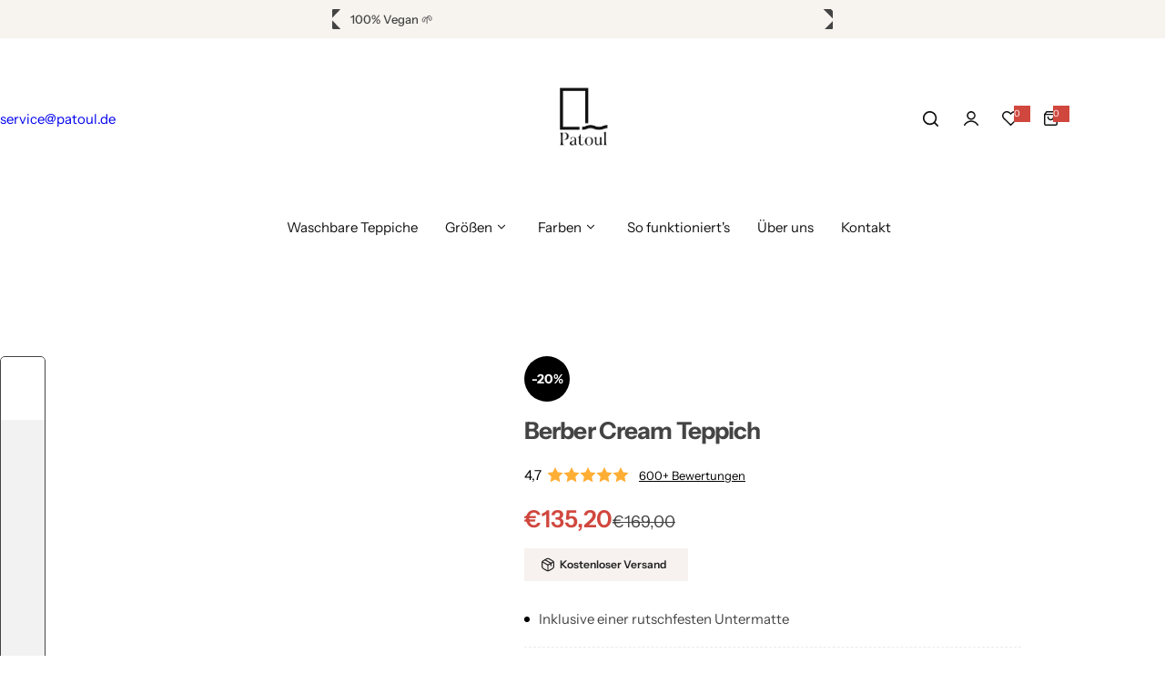

--- FILE ---
content_type: text/html; charset=utf-8
request_url: https://patoul.de/products/berber-cream-teppich
body_size: 98894
content:

















<!doctype html>
<html class="no-js" lang="de">
  <head>

	<script src="//patoul.de/cdn/shop/files/pandectes-rules.js?v=11080242193174750356"></script>
	
	
	
    <meta charset="utf-8">
    <meta http-equiv="X-UA-Compatible" content="IE=edge">
    <meta name="viewport" content="width=device-width,initial-scale=1">
    <meta name="theme-color" content="">
    <link rel="canonical" href="https://patoul.de/products/berber-cream-teppich"><link rel="icon" type="image/png" href="//patoul.de/cdn/shop/files/Artboard-fav.png?crop=center&height=32&v=1750016506&width=32"><title>
      Berber Cream Teppich – Waschbar, rutschfest &amp; nachhaltig | Moderner Berber-Look von PATOUL
</title>
    
      <meta name="description" content="Der Berber Cream Teppich vereint traditionellen Berber-Stil mit modernem Komfort: helles Creme-Design, waschbar bei 30 °C, rutschfest, vegan und schmutzabweisend. Ideal für Familien, Haustiere und moderne Wohnräume – erhältlich in vielen Größen und Formen.">
    
    

<meta property="og:site_name" content="PATOUL">
<meta property="og:url" content="https://patoul.de/products/berber-cream-teppich">
<meta property="og:title" content="Berber Cream Teppich – Waschbar, rutschfest &amp; nachhaltig | Moderner Berber-Look von PATOUL">
<meta property="og:type" content="product">
<meta property="og:description" content="Der Berber Cream Teppich vereint traditionellen Berber-Stil mit modernem Komfort: helles Creme-Design, waschbar bei 30 °C, rutschfest, vegan und schmutzabweisend. Ideal für Familien, Haustiere und moderne Wohnräume – erhältlich in vielen Größen und Formen."><meta property="og:image" content="http://patoul.de/cdn/shop/products/969B83CB-51B9-4720-8D9C-6BB8065D1639.png?v=1736441931">
  <meta property="og:image:secure_url" content="https://patoul.de/cdn/shop/products/969B83CB-51B9-4720-8D9C-6BB8065D1639.png?v=1736441931">
  <meta property="og:image:width" content="1364">
  <meta property="og:image:height" content="2048"><meta property="og:price:amount" content="87,20">
  <meta property="og:price:currency" content="EUR"><meta name="twitter:card" content="summary_large_image">
<meta name="twitter:title" content="Berber Cream Teppich – Waschbar, rutschfest &amp; nachhaltig | Moderner Berber-Look von PATOUL">
<meta name="twitter:description" content="Der Berber Cream Teppich vereint traditionellen Berber-Stil mit modernem Komfort: helles Creme-Design, waschbar bei 30 °C, rutschfest, vegan und schmutzabweisend. Ideal für Familien, Haustiere und moderne Wohnräume – erhältlich in vielen Größen und Formen.">

    














<!-- START SCRIPT --><script id="wgs-scripttag-prod" src="https://wgs.wgs-static.com/static/scripts/dist/wgs.bundle.js?shop=patoul.myshopify.com&app_proxy=false&cart_attr_disabled=false&enable_sps=false&line_items_disabled=false&tracking_sub_domain=wgs.wgs-static.com&wgs_config_id=0" async=true></script><style>#customerReferenceId { display: none; }</style><!-- END SCRIPT -->

  <script>window.performance && window.performance.mark && window.performance.mark('shopify.content_for_header.start');</script><meta name="google-site-verification" content="NVFsncvHytpIk9-mPC1ZFBIGTxZ1Hx6Np_Alb2QSMfM">
<meta name="google-site-verification" content="vB4RK_dsGaXZZixIFSVmF7HpE7ayt-51DF5PnHHf-Mo">
<meta name="facebook-domain-verification" content="qvhrgn53py8j7fg8hwj0153s83t78b">
<meta id="shopify-digital-wallet" name="shopify-digital-wallet" content="/57874350195/digital_wallets/dialog">
<meta name="shopify-checkout-api-token" content="ab8476213b82d4a50d924a30b5de057d">
<meta id="in-context-paypal-metadata" data-shop-id="57874350195" data-venmo-supported="false" data-environment="production" data-locale="de_DE" data-paypal-v4="true" data-currency="EUR">
<link rel="alternate" hreflang="x-default" href="https://patoul.de/products/berber-cream-teppich">
<link rel="alternate" hreflang="de" href="https://patoul.de/products/berber-cream-teppich">
<link rel="alternate" hreflang="de-AT" href="https://patoul.at/products/berber-cream-teppich">
<link rel="alternate" hreflang="nl-AT" href="https://patoul.at/nl/products/berber-cream-tapijt">
<link rel="alternate" hreflang="de-CH" href="https://patoul.ch/products/berber-cream-teppich">
<link rel="alternate" type="application/json+oembed" href="https://patoul.de/products/berber-cream-teppich.oembed">
<script async="async" src="/checkouts/internal/preloads.js?locale=de-DE"></script>
<script id="apple-pay-shop-capabilities" type="application/json">{"shopId":57874350195,"countryCode":"DE","currencyCode":"EUR","merchantCapabilities":["supports3DS"],"merchantId":"gid:\/\/shopify\/Shop\/57874350195","merchantName":"PATOUL","requiredBillingContactFields":["postalAddress","email","phone"],"requiredShippingContactFields":["postalAddress","email","phone"],"shippingType":"shipping","supportedNetworks":["visa","maestro","masterCard","amex"],"total":{"type":"pending","label":"PATOUL","amount":"1.00"},"shopifyPaymentsEnabled":true,"supportsSubscriptions":true}</script>
<script id="shopify-features" type="application/json">{"accessToken":"ab8476213b82d4a50d924a30b5de057d","betas":["rich-media-storefront-analytics"],"domain":"patoul.de","predictiveSearch":true,"shopId":57874350195,"locale":"de"}</script>
<script>var Shopify = Shopify || {};
Shopify.shop = "patoul.myshopify.com";
Shopify.locale = "de";
Shopify.currency = {"active":"EUR","rate":"1.0"};
Shopify.country = "DE";
Shopify.theme = {"name":"Patoul-de-Arapeak ( By MOH ) 14\/09","id":187831615819,"schema_name":"Glozin","schema_version":"2.5.0","theme_store_id":null,"role":"main"};
Shopify.theme.handle = "null";
Shopify.theme.style = {"id":null,"handle":null};
Shopify.cdnHost = "patoul.de/cdn";
Shopify.routes = Shopify.routes || {};
Shopify.routes.root = "/";</script>
<script type="module">!function(o){(o.Shopify=o.Shopify||{}).modules=!0}(window);</script>
<script>!function(o){function n(){var o=[];function n(){o.push(Array.prototype.slice.apply(arguments))}return n.q=o,n}var t=o.Shopify=o.Shopify||{};t.loadFeatures=n(),t.autoloadFeatures=n()}(window);</script>
<script id="shop-js-analytics" type="application/json">{"pageType":"product"}</script>
<script defer="defer" async type="module" src="//patoul.de/cdn/shopifycloud/shop-js/modules/v2/client.init-shop-cart-sync_kxAhZfSm.de.esm.js"></script>
<script defer="defer" async type="module" src="//patoul.de/cdn/shopifycloud/shop-js/modules/v2/chunk.common_5BMd6ono.esm.js"></script>
<script type="module">
  await import("//patoul.de/cdn/shopifycloud/shop-js/modules/v2/client.init-shop-cart-sync_kxAhZfSm.de.esm.js");
await import("//patoul.de/cdn/shopifycloud/shop-js/modules/v2/chunk.common_5BMd6ono.esm.js");

  window.Shopify.SignInWithShop?.initShopCartSync?.({"fedCMEnabled":true,"windoidEnabled":true});

</script>
<script>(function() {
  var isLoaded = false;
  function asyncLoad() {
    if (isLoaded) return;
    isLoaded = true;
    var urls = ["https:\/\/widget.trustpilot.com\/bootstrap\/v5\/tp.widget.sync.bootstrap.min.js?shop=patoul.myshopify.com","https:\/\/ecommplugins-scripts.trustpilot.com\/v2.1\/js\/header.min.js?settings=eyJrZXkiOiJCRFprTEdQOUlGbjhvUEpHIiwicyI6Im5vbmUifQ==\u0026shop=patoul.myshopify.com","https:\/\/ecommplugins-trustboxsettings.trustpilot.com\/patoul.myshopify.com.js?settings=1751384595577\u0026shop=patoul.myshopify.com","https:\/\/ecommplugins-scripts.trustpilot.com\/v2.1\/js\/success.min.js?settings=eyJrZXkiOiJCRFprTEdQOUlGbjhvUEpHIiwicyI6Im5vbmUiLCJ0IjpbIm9yZGVycy9mdWxmaWxsZWQiXSwidiI6IiIsImEiOiIifQ==\u0026shop=patoul.myshopify.com","https:\/\/load.fomo.com\/api\/v1\/H5v3odlJzqxAwCh38goQvw\/load.js?shop=patoul.myshopify.com"];
    for (var i = 0; i < urls.length; i++) {
      var s = document.createElement('script');
      s.type = 'text/javascript';
      s.async = true;
      s.src = urls[i];
      var x = document.getElementsByTagName('script')[0];
      x.parentNode.insertBefore(s, x);
    }
  };
  if(window.attachEvent) {
    window.attachEvent('onload', asyncLoad);
  } else {
    window.addEventListener('load', asyncLoad, false);
  }
})();</script>
<script id="__st">var __st={"a":57874350195,"offset":3600,"reqid":"ed68fa35-584a-4567-8e70-f475e0f7c815-1769005084","pageurl":"patoul.de\/products\/berber-cream-teppich","u":"df3579b61b54","p":"product","rtyp":"product","rid":6952443248755};</script>
<script>window.ShopifyPaypalV4VisibilityTracking = true;</script>
<script id="captcha-bootstrap">!function(){'use strict';const t='contact',e='account',n='new_comment',o=[[t,t],['blogs',n],['comments',n],[t,'customer']],c=[[e,'customer_login'],[e,'guest_login'],[e,'recover_customer_password'],[e,'create_customer']],r=t=>t.map((([t,e])=>`form[action*='/${t}']:not([data-nocaptcha='true']) input[name='form_type'][value='${e}']`)).join(','),a=t=>()=>t?[...document.querySelectorAll(t)].map((t=>t.form)):[];function s(){const t=[...o],e=r(t);return a(e)}const i='password',u='form_key',d=['recaptcha-v3-token','g-recaptcha-response','h-captcha-response',i],f=()=>{try{return window.sessionStorage}catch{return}},m='__shopify_v',_=t=>t.elements[u];function p(t,e,n=!1){try{const o=window.sessionStorage,c=JSON.parse(o.getItem(e)),{data:r}=function(t){const{data:e,action:n}=t;return t[m]||n?{data:e,action:n}:{data:t,action:n}}(c);for(const[e,n]of Object.entries(r))t.elements[e]&&(t.elements[e].value=n);n&&o.removeItem(e)}catch(o){console.error('form repopulation failed',{error:o})}}const l='form_type',E='cptcha';function T(t){t.dataset[E]=!0}const w=window,h=w.document,L='Shopify',v='ce_forms',y='captcha';let A=!1;((t,e)=>{const n=(g='f06e6c50-85a8-45c8-87d0-21a2b65856fe',I='https://cdn.shopify.com/shopifycloud/storefront-forms-hcaptcha/ce_storefront_forms_captcha_hcaptcha.v1.5.2.iife.js',D={infoText:'Durch hCaptcha geschützt',privacyText:'Datenschutz',termsText:'Allgemeine Geschäftsbedingungen'},(t,e,n)=>{const o=w[L][v],c=o.bindForm;if(c)return c(t,g,e,D).then(n);var r;o.q.push([[t,g,e,D],n]),r=I,A||(h.body.append(Object.assign(h.createElement('script'),{id:'captcha-provider',async:!0,src:r})),A=!0)});var g,I,D;w[L]=w[L]||{},w[L][v]=w[L][v]||{},w[L][v].q=[],w[L][y]=w[L][y]||{},w[L][y].protect=function(t,e){n(t,void 0,e),T(t)},Object.freeze(w[L][y]),function(t,e,n,w,h,L){const[v,y,A,g]=function(t,e,n){const i=e?o:[],u=t?c:[],d=[...i,...u],f=r(d),m=r(i),_=r(d.filter((([t,e])=>n.includes(e))));return[a(f),a(m),a(_),s()]}(w,h,L),I=t=>{const e=t.target;return e instanceof HTMLFormElement?e:e&&e.form},D=t=>v().includes(t);t.addEventListener('submit',(t=>{const e=I(t);if(!e)return;const n=D(e)&&!e.dataset.hcaptchaBound&&!e.dataset.recaptchaBound,o=_(e),c=g().includes(e)&&(!o||!o.value);(n||c)&&t.preventDefault(),c&&!n&&(function(t){try{if(!f())return;!function(t){const e=f();if(!e)return;const n=_(t);if(!n)return;const o=n.value;o&&e.removeItem(o)}(t);const e=Array.from(Array(32),(()=>Math.random().toString(36)[2])).join('');!function(t,e){_(t)||t.append(Object.assign(document.createElement('input'),{type:'hidden',name:u})),t.elements[u].value=e}(t,e),function(t,e){const n=f();if(!n)return;const o=[...t.querySelectorAll(`input[type='${i}']`)].map((({name:t})=>t)),c=[...d,...o],r={};for(const[a,s]of new FormData(t).entries())c.includes(a)||(r[a]=s);n.setItem(e,JSON.stringify({[m]:1,action:t.action,data:r}))}(t,e)}catch(e){console.error('failed to persist form',e)}}(e),e.submit())}));const S=(t,e)=>{t&&!t.dataset[E]&&(n(t,e.some((e=>e===t))),T(t))};for(const o of['focusin','change'])t.addEventListener(o,(t=>{const e=I(t);D(e)&&S(e,y())}));const B=e.get('form_key'),M=e.get(l),P=B&&M;t.addEventListener('DOMContentLoaded',(()=>{const t=y();if(P)for(const e of t)e.elements[l].value===M&&p(e,B);[...new Set([...A(),...v().filter((t=>'true'===t.dataset.shopifyCaptcha))])].forEach((e=>S(e,t)))}))}(h,new URLSearchParams(w.location.search),n,t,e,['guest_login'])})(!0,!0)}();</script>
<script integrity="sha256-4kQ18oKyAcykRKYeNunJcIwy7WH5gtpwJnB7kiuLZ1E=" data-source-attribution="shopify.loadfeatures" defer="defer" src="//patoul.de/cdn/shopifycloud/storefront/assets/storefront/load_feature-a0a9edcb.js" crossorigin="anonymous"></script>
<script data-source-attribution="shopify.dynamic_checkout.dynamic.init">var Shopify=Shopify||{};Shopify.PaymentButton=Shopify.PaymentButton||{isStorefrontPortableWallets:!0,init:function(){window.Shopify.PaymentButton.init=function(){};var t=document.createElement("script");t.src="https://patoul.de/cdn/shopifycloud/portable-wallets/latest/portable-wallets.de.js",t.type="module",document.head.appendChild(t)}};
</script>
<script data-source-attribution="shopify.dynamic_checkout.buyer_consent">
  function portableWalletsHideBuyerConsent(e){var t=document.getElementById("shopify-buyer-consent"),n=document.getElementById("shopify-subscription-policy-button");t&&n&&(t.classList.add("hidden"),t.setAttribute("aria-hidden","true"),n.removeEventListener("click",e))}function portableWalletsShowBuyerConsent(e){var t=document.getElementById("shopify-buyer-consent"),n=document.getElementById("shopify-subscription-policy-button");t&&n&&(t.classList.remove("hidden"),t.removeAttribute("aria-hidden"),n.addEventListener("click",e))}window.Shopify?.PaymentButton&&(window.Shopify.PaymentButton.hideBuyerConsent=portableWalletsHideBuyerConsent,window.Shopify.PaymentButton.showBuyerConsent=portableWalletsShowBuyerConsent);
</script>
<script data-source-attribution="shopify.dynamic_checkout.cart.bootstrap">document.addEventListener("DOMContentLoaded",(function(){function t(){return document.querySelector("shopify-accelerated-checkout-cart, shopify-accelerated-checkout")}if(t())Shopify.PaymentButton.init();else{new MutationObserver((function(e,n){t()&&(Shopify.PaymentButton.init(),n.disconnect())})).observe(document.body,{childList:!0,subtree:!0})}}));
</script>
<link id="shopify-accelerated-checkout-styles" rel="stylesheet" media="screen" href="https://patoul.de/cdn/shopifycloud/portable-wallets/latest/accelerated-checkout-backwards-compat.css" crossorigin="anonymous">
<style id="shopify-accelerated-checkout-cart">
        #shopify-buyer-consent {
  margin-top: 1em;
  display: inline-block;
  width: 100%;
}

#shopify-buyer-consent.hidden {
  display: none;
}

#shopify-subscription-policy-button {
  background: none;
  border: none;
  padding: 0;
  text-decoration: underline;
  font-size: inherit;
  cursor: pointer;
}

#shopify-subscription-policy-button::before {
  box-shadow: none;
}

      </style>

<script>window.performance && window.performance.mark && window.performance.mark('shopify.content_for_header.end');</script>
  <!-- "snippets/shogun-products.liquid" was not rendered, the associated app was uninstalled -->

    <link href="//patoul.de/cdn/shop/t/79/assets/critical.css?v=12900545338502599411757809014" rel="stylesheet" type="text/css" media="all" />
    
      <link href="//patoul.de/cdn/shop/t/79/assets/animation.css?v=37846773924173991841757809014" rel="stylesheet" type="text/css" media="all" />

    
    <link href="//patoul.de/cdn/shop/t/79/assets/product-card.css?v=22033251800309428281757809014" rel="stylesheet" type="text/css" media="all" />
    <link href="//patoul.de/cdn/shop/t/79/assets/swiper-bundle.min.css?v=17659665397147641121757809014" rel="stylesheet" type="text/css" media="all" />
    <link href="//patoul.de/cdn/shop/t/79/assets/judgeme-reviews.css?v=148332089764568688821757809014" rel="stylesheet" type="text/css" media="all" />
    <link href="//patoul.de/cdn/shop/t/79/assets/styles.aio.min.css?v=63807739360057868271757809014" rel="stylesheet" type="text/css" media="all" />
    



  <link href="//patoul.de/cdn/shop/t/79/assets/InstrumentSans-Regular.woff2?v=54408375051196579871757809014" as="font" type="font/woff2" crossorigin="anonymous" rel="preload">
  <style data-shopify>
    @font-face {
      font-family: "Instrument Sans";
      src: url(//patoul.de/cdn/shop/t/79/assets/InstrumentSans-SemiBold.woff2?v=95491575450729157981757809014) format("woff2");
      font-weight: 600;
      font-style: normal;
      font-display: swap;
    }
    @font-face {
      font-family: "Instrument Sans";
      src: url(//patoul.de/cdn/shop/t/79/assets/InstrumentSans-Bold.ttf?v=92492105186404215311757809014);
      font-weight: 700;
      font-style: normal;
      font-display: swap;
    }
    @font-face {
      font-family: "Instrument Sans";
      src: url(//patoul.de/cdn/shop/t/79/assets/InstrumentSans-Medium.woff2?v=52022363571262393761757809014) format("woff2");
      font-weight: 500;
      font-style: normal;
      font-display: swap;
    }
    @font-face {
      font-family: "Instrument Sans";
      src: url(//patoul.de/cdn/shop/t/79/assets/InstrumentSans-Regular.woff2?v=54408375051196579871757809014) format("woff2");
      font-weight: normal;
      font-style: normal;
      font-display: swap;
    }
  </style>



  <link href="//patoul.de/cdn/shop/t/79/assets/InstrumentSans-Regular.woff2?v=54408375051196579871757809014" as="font" type="font/woff2" crossorigin="anonymous" rel="preload">
  <style data-shopify>
    @font-face {
      font-family: "Instrument Sans";
      src: url(//patoul.de/cdn/shop/t/79/assets/InstrumentSans-SemiBold.woff2?v=95491575450729157981757809014) format("woff2");
      font-weight: 600;
      font-style: normal;
      font-display: swap;
    }
    @font-face {
      font-family: "Instrument Sans";
      src: url(//patoul.de/cdn/shop/t/79/assets/InstrumentSans-Bold.ttf?v=92492105186404215311757809014);
      font-weight: 700;
      font-style: normal;
      font-display: swap;
    }
    @font-face {
      font-family: "Instrument Sans";
      src: url(//patoul.de/cdn/shop/t/79/assets/InstrumentSans-Medium.woff2?v=52022363571262393761757809014) format("woff2");
      font-weight: 500;
      font-style: normal;
      font-display: swap;
    }
    @font-face {
      font-family: "Instrument Sans";
      src: url(//patoul.de/cdn/shop/t/79/assets/InstrumentSans-Regular.woff2?v=54408375051196579871757809014) format("woff2");
      font-weight: normal;
      font-style: normal;
      font-display: swap;
    }
  </style>





<style data-shopify>
  :root {
    --body-font: Instrument Sans, sans-serif;
    --heading-font: Instrument Sans, sans-serif;
    --menu-font: Instrument Sans, sans-serif;
    --btn-font: Instrument Sans, sans-serif;
  }
</style>

    
    <style data-shopify>
      
        
        
        :root,
        .color-default {
          --color-background: #ffffff;
          
          --gradient-background: #ffffff;
          
          --color-primary: #d0473e;
          --color-primary-rgb: 208, 71, 62;
          --color-text: #444444;
          --color-text-rgb: 68, 68, 68;
          --color-heading: #111111;
          --color-heading-rgb:17, 17, 17;
          --color-link: #444444;
          --color-link-hover: #d0473e;
          --color-border: #ebebeb;
          /* Button primary */
          --btn-primary-color: #ffffff;
          --btn-primary-hover-color: #ffffff;
          --btn-primary-bg-color: #111111;
          
            --btn-primary-bg-graident-color: #111111;
          
          --btn-primary-hover-bg-color: #000000;
          
            --btn-primary-hover-bg-color-graident: #000000;
          
          /* Button outline */
          --btn-outline-color: #111111;
          --btn-outline-border-color: #111111;
          /* Button link */
          --btn-link-color: #111111;
          --btn-link-hover-color: #111111;
          --input-color: var(--color-text);
          --input-placeholder-color: rgba(var(--color-heading-rgb), 0.55);
          --input-bg: rgba(255, 255, 255, 0.6);
        }
      
        
        
        
        .color-scheme-4faf0e4d-27f4-4d02-bc51-617383bab1a9 {
          --color-background: #111111;
          
          --gradient-background: #111111;
          
          --color-primary: #d0473e;
          --color-primary-rgb: 208, 71, 62;
          --color-text: #ffffff;
          --color-text-rgb: 255, 255, 255;
          --color-heading: #ffffff;
          --color-heading-rgb:255, 255, 255;
          --color-link: #ffffff;
          --color-link-hover: #d0473e;
          --color-border: #ebebeb;
          /* Button primary */
          --btn-primary-color: #111111;
          --btn-primary-hover-color: #111111;
          --btn-primary-bg-color: #ffffff;
          
            --btn-primary-bg-graident-color: #ffffff;
          
          --btn-primary-hover-bg-color: #ffffff;
          
            --btn-primary-hover-bg-color-graident: #ffffff;
          
          /* Button outline */
          --btn-outline-color: #111111;
          --btn-outline-border-color: #111111;
          /* Button link */
          --btn-link-color: #111111;
          --btn-link-hover-color: #111111;
          --input-color: var(--color-text);
          --input-placeholder-color: rgba(var(--color-heading-rgb), 0.55);
          --input-bg: rgba(17, 17, 17, 0.6);
        }
      
        
        
        
        .color-scheme-e6eb46f3-2f9c-4508-b6fd-d7b50d025920 {
          --color-background: #607890;
          
          --gradient-background: #607890;
          
          --color-primary: #d0473e;
          --color-primary-rgb: 208, 71, 62;
          --color-text: #ffffff;
          --color-text-rgb: 255, 255, 255;
          --color-heading: #111111;
          --color-heading-rgb:17, 17, 17;
          --color-link: #ffffff;
          --color-link-hover: #d0473e;
          --color-border: #ebebeb;
          /* Button primary */
          --btn-primary-color: #ffffff;
          --btn-primary-hover-color: #111111;
          --btn-primary-bg-color: #111111;
          
            --btn-primary-bg-graident-color: #111111;
          
          --btn-primary-hover-bg-color: #ffffff;
          
            --btn-primary-hover-bg-color-graident: #ffffff;
          
          /* Button outline */
          --btn-outline-color: #111111;
          --btn-outline-border-color: #111111;
          /* Button link */
          --btn-link-color: #111111;
          --btn-link-hover-color: #111111;
          --input-color: var(--color-text);
          --input-placeholder-color: rgba(var(--color-heading-rgb), 0.55);
          --input-bg: rgba(96, 120, 144, 0.6);
        }
      
        
        
        
        .color-scheme-c4fa9b2e-e94e-477a-a1f0-ab1da4f2a676 {
          --color-background: #ffffff;
          
          --gradient-background: #ffffff;
          
          --color-primary: #d0473e;
          --color-primary-rgb: 208, 71, 62;
          --color-text: #ffffff;
          --color-text-rgb: 255, 255, 255;
          --color-heading: #ffffff;
          --color-heading-rgb:255, 255, 255;
          --color-link: #ffffff;
          --color-link-hover: #d0473e;
          --color-border: #ebebeb;
          /* Button primary */
          --btn-primary-color: #111111;
          --btn-primary-hover-color: #ffffff;
          --btn-primary-bg-color: #ffffff;
          
            --btn-primary-bg-graident-color: #ffffff;
          
          --btn-primary-hover-bg-color: #111111;
          
            --btn-primary-hover-bg-color-graident: #111111;
          
          /* Button outline */
          --btn-outline-color: #111111;
          --btn-outline-border-color: #111111;
          /* Button link */
          --btn-link-color: #111111;
          --btn-link-hover-color: #111111;
          --input-color: var(--color-text);
          --input-placeholder-color: rgba(var(--color-heading-rgb), 0.55);
          --input-bg: rgba(255, 255, 255, 0.6);
        }
      
        
        
        
        .color-scheme-c254a3f5-5a8a-4824-9170-9ef879e40f3d {
          --color-background: #d0473e;
          
          --gradient-background: #d0473e;
          
          --color-primary: #d0473e;
          --color-primary-rgb: 208, 71, 62;
          --color-text: #ffffff;
          --color-text-rgb: 255, 255, 255;
          --color-heading: #111111;
          --color-heading-rgb:17, 17, 17;
          --color-link: #ffffff;
          --color-link-hover: #d0473e;
          --color-border: #ebebeb;
          /* Button primary */
          --btn-primary-color: #ffffff;
          --btn-primary-hover-color: #111111;
          --btn-primary-bg-color: #111111;
          
            --btn-primary-bg-graident-color: #111111;
          
          --btn-primary-hover-bg-color: #ffffff;
          
            --btn-primary-hover-bg-color-graident: #ffffff;
          
          /* Button outline */
          --btn-outline-color: #111111;
          --btn-outline-border-color: #111111;
          /* Button link */
          --btn-link-color: #111111;
          --btn-link-hover-color: #111111;
          --input-color: var(--color-text);
          --input-placeholder-color: rgba(var(--color-heading-rgb), 0.55);
          --input-bg: rgba(208, 71, 62, 0.6);
        }
      
        
        
        
        .color-scheme-23b545ec-54f0-49b1-9299-b0e9b31eaa60 {
          --color-background: #111111;
          
          --gradient-background: #111111;
          
          --color-primary: #d0473e;
          --color-primary-rgb: 208, 71, 62;
          --color-text: #888888;
          --color-text-rgb: 136, 136, 136;
          --color-heading: #ffffff;
          --color-heading-rgb:255, 255, 255;
          --color-link: #888888;
          --color-link-hover: #d0473e;
          --color-border: #ebebeb;
          /* Button primary */
          --btn-primary-color: #111111;
          --btn-primary-hover-color: #111111;
          --btn-primary-bg-color: #ffffff;
          
            --btn-primary-bg-graident-color: #ffffff;
          
          --btn-primary-hover-bg-color: #ffffff;
          
            --btn-primary-hover-bg-color-graident: #ffffff;
          
          /* Button outline */
          --btn-outline-color: #111111;
          --btn-outline-border-color: #111111;
          /* Button link */
          --btn-link-color: #111111;
          --btn-link-hover-color: #111111;
          --input-color: var(--color-text);
          --input-placeholder-color: rgba(var(--color-heading-rgb), 0.55);
          --input-bg: rgba(17, 17, 17, 0.6);
        }
      
        
        
        
        .color-scheme-932f8f2f-59ce-46a0-a014-5becdf8ef5ce {
          --color-background: #6a33d8;
          
          --gradient-background: #6a33d8;
          
          --color-primary: #d0473e;
          --color-primary-rgb: 208, 71, 62;
          --color-text: #ffffff;
          --color-text-rgb: 255, 255, 255;
          --color-heading: #ffffff;
          --color-heading-rgb:255, 255, 255;
          --color-link: #ffffff;
          --color-link-hover: #d0473e;
          --color-border: #ebebeb;
          /* Button primary */
          --btn-primary-color: #ffffff;
          --btn-primary-hover-color: #111111;
          --btn-primary-bg-color: #111111;
          
            --btn-primary-bg-graident-color: #111111;
          
          --btn-primary-hover-bg-color: #ffffff;
          
            --btn-primary-hover-bg-color-graident: #ffffff;
          
          /* Button outline */
          --btn-outline-color: #111111;
          --btn-outline-border-color: #111111;
          /* Button link */
          --btn-link-color: #111111;
          --btn-link-hover-color: #111111;
          --input-color: var(--color-text);
          --input-placeholder-color: rgba(var(--color-heading-rgb), 0.55);
          --input-bg: rgba(106, 51, 216, 0.6);
        }
      
        
        
        
        .color-scheme-3d45e13e-fb95-4c3e-b8a1-d2d1427ec3ba {
          --color-background: #ffffff;
          
          --gradient-background: #ffffff;
          
          --color-primary: #d0473e;
          --color-primary-rgb: 208, 71, 62;
          --color-text: #ffffff;
          --color-text-rgb: 255, 255, 255;
          --color-heading: #ffd403;
          --color-heading-rgb:255, 212, 3;
          --color-link: #ffffff;
          --color-link-hover: #d0473e;
          --color-border: #ebebeb;
          /* Button primary */
          --btn-primary-color: #111111;
          --btn-primary-hover-color: #111111;
          --btn-primary-bg-color: #ffffff;
          
            --btn-primary-bg-graident-color: #ffffff;
          
          --btn-primary-hover-bg-color: #ffffff;
          
            --btn-primary-hover-bg-color-graident: #ffffff;
          
          /* Button outline */
          --btn-outline-color: #111111;
          --btn-outline-border-color: #111111;
          /* Button link */
          --btn-link-color: #111111;
          --btn-link-hover-color: #111111;
          --input-color: var(--color-text);
          --input-placeholder-color: rgba(var(--color-heading-rgb), 0.55);
          --input-bg: rgba(255, 255, 255, 0.6);
        }
      
        
        
        
        .color-scheme-232d5a7e-74ef-4ba3-877d-01ca30ae8b1f {
          --color-background: #4c5749;
          
          --gradient-background: #4c5749;
          
          --color-primary: #d0473e;
          --color-primary-rgb: 208, 71, 62;
          --color-text: #ffffff;
          --color-text-rgb: 255, 255, 255;
          --color-heading: #ffffff;
          --color-heading-rgb:255, 255, 255;
          --color-link: #ffffff;
          --color-link-hover: #d0473e;
          --color-border: #ebebeb;
          /* Button primary */
          --btn-primary-color: #ffffff;
          --btn-primary-hover-color: #111111;
          --btn-primary-bg-color: #111111;
          
            --btn-primary-bg-graident-color: #111111;
          
          --btn-primary-hover-bg-color: #ffffff;
          
            --btn-primary-hover-bg-color-graident: #ffffff;
          
          /* Button outline */
          --btn-outline-color: #111111;
          --btn-outline-border-color: #111111;
          /* Button link */
          --btn-link-color: #111111;
          --btn-link-hover-color: #111111;
          --input-color: var(--color-text);
          --input-placeholder-color: rgba(var(--color-heading-rgb), 0.55);
          --input-bg: rgba(76, 87, 73, 0.6);
        }
      
        
        
        
        .color-scheme-4507e574-cb7f-409c-b6cd-05082e5a8f1a {
          --color-background: #f7f3ef;
          
          --gradient-background: #f7f3ef;
          
          --color-primary: #d0473e;
          --color-primary-rgb: 208, 71, 62;
          --color-text: #444444;
          --color-text-rgb: 68, 68, 68;
          --color-heading: #111111;
          --color-heading-rgb:17, 17, 17;
          --color-link: #444444;
          --color-link-hover: #d0473e;
          --color-border: #ebebeb;
          /* Button primary */
          --btn-primary-color: #ffffff;
          --btn-primary-hover-color: #111111;
          --btn-primary-bg-color: #111111;
          
            --btn-primary-bg-graident-color: #111111;
          
          --btn-primary-hover-bg-color: #ffffff;
          
            --btn-primary-hover-bg-color-graident: #ffffff;
          
          /* Button outline */
          --btn-outline-color: #111111;
          --btn-outline-border-color: #111111;
          /* Button link */
          --btn-link-color: #111111;
          --btn-link-hover-color: #111111;
          --input-color: var(--color-text);
          --input-placeholder-color: rgba(var(--color-heading-rgb), 0.55);
          --input-bg: rgba(247, 243, 239, 0.6);
        }
      
        
        
        
        .color-scheme-cb9533c3-a111-4f21-89f1-ab7c254fe728 {
          --color-background: #f5f5f5;
          
          --gradient-background: #f5f5f5;
          
          --color-primary: #d0473e;
          --color-primary-rgb: 208, 71, 62;
          --color-text: #444444;
          --color-text-rgb: 68, 68, 68;
          --color-heading: #111111;
          --color-heading-rgb:17, 17, 17;
          --color-link: #444444;
          --color-link-hover: #d0473e;
          --color-border: #ebebeb;
          /* Button primary */
          --btn-primary-color: #ffffff;
          --btn-primary-hover-color: #ffffff;
          --btn-primary-bg-color: #111111;
          
            --btn-primary-bg-graident-color: #111111;
          
          --btn-primary-hover-bg-color: #111111;
          
            --btn-primary-hover-bg-color-graident: #111111;
          
          /* Button outline */
          --btn-outline-color: #111111;
          --btn-outline-border-color: #111111;
          /* Button link */
          --btn-link-color: #111111;
          --btn-link-hover-color: #111111;
          --input-color: var(--color-text);
          --input-placeholder-color: rgba(var(--color-heading-rgb), 0.55);
          --input-bg: rgba(245, 245, 245, 0.6);
        }
      
        
        
        
        .color-scheme-395805cb-f653-4b3c-8b8a-e5581211b4c0 {
          --color-background: #253230;
          
          --gradient-background: #253230;
          
          --color-primary: #d0473e;
          --color-primary-rgb: 208, 71, 62;
          --color-text: #f3fc81;
          --color-text-rgb: 243, 252, 129;
          --color-heading: #f3fc81;
          --color-heading-rgb:243, 252, 129;
          --color-link: #f3fc81;
          --color-link-hover: #d0473e;
          --color-border: #ebebeb;
          /* Button primary */
          --btn-primary-color: #ffffff;
          --btn-primary-hover-color: #ffffff;
          --btn-primary-bg-color: #111111;
          
            --btn-primary-bg-graident-color: #111111;
          
          --btn-primary-hover-bg-color: #000000;
          
            --btn-primary-hover-bg-color-graident: #000000;
          
          /* Button outline */
          --btn-outline-color: #111111;
          --btn-outline-border-color: #111111;
          /* Button link */
          --btn-link-color: #111111;
          --btn-link-hover-color: #111111;
          --input-color: var(--color-text);
          --input-placeholder-color: rgba(var(--color-heading-rgb), 0.55);
          --input-bg: rgba(37, 50, 48, 0.6);
        }
      
      body, .color-default, .color-scheme-4faf0e4d-27f4-4d02-bc51-617383bab1a9, .color-scheme-e6eb46f3-2f9c-4508-b6fd-d7b50d025920, .color-scheme-c4fa9b2e-e94e-477a-a1f0-ab1da4f2a676, .color-scheme-c254a3f5-5a8a-4824-9170-9ef879e40f3d, .color-scheme-23b545ec-54f0-49b1-9299-b0e9b31eaa60, .color-scheme-932f8f2f-59ce-46a0-a014-5becdf8ef5ce, .color-scheme-3d45e13e-fb95-4c3e-b8a1-d2d1427ec3ba, .color-scheme-232d5a7e-74ef-4ba3-877d-01ca30ae8b1f, .color-scheme-4507e574-cb7f-409c-b6cd-05082e5a8f1a, .color-scheme-cb9533c3-a111-4f21-89f1-ab7c254fe728, .color-scheme-395805cb-f653-4b3c-8b8a-e5581211b4c0 {
        color: var(--color-text);
        background-color: var(--color-background);
      }
      :root {
        --border-color-base: #e5e5e5;
        --light-grey-color: #f5f5f5;
         --rounded-radius: 5px;
        --logo-width: 70px;
        --body-font-size: 15px;
        --body-line-height: 1.714;
        --body-weight: 400;
        --heading-font-scale: 1.0;
        --heading-text-transform: unset;
        --heading-letter-spacing: -0.034em;
        --heading-weight: 600;
        --subheading-weight: 500;
        --medium-font-weight: , ;
        --btn-text-transform: unset;
        --btn-radius: 30px;
        --btn-font-size: var(--body-font-size, 1.4rem);
        --btn-padding-y: 1.5rem;
        --btn-padding-x: 3rem;
        --btn-letter-spacing:  calc(var(--heading-letter-spacing) + 0.01em);
        --input-height: 5rem;
        
        --input-padding: 1rem 2rem;
        
        --inputs-border-width: 1px;
        --input-color: var(--color-text);
        --input-border-radius: var(--btn-radius);
        --input-font-size:  16px  ;
        --input-placeholder-color: rgba(var(--color-heading-rgb), 0.6);
        --page-width: 1170px;
        --page-width-value: 1170;
        --fluid-container-width: 1410px;
        --fluid-container-width-value: 1410px;
        --color-white: #FFF;
        --color-dark: #111;
        --h0-size: calc(var(--heading-font-scale) * 4.8rem);
        --h1-size: calc(var(--heading-font-scale) * 4rem);
        --h2-size: calc(var(--heading-font-scale) * 3.6rem);
        --h3-size: calc(var(--heading-font-scale) * 3rem);
        --h4-size:  calc(var(--heading-font-scale) * 2.4rem);
        --h5-size: calc(var(--heading-font-scale) * 1.8rem);
        --h6-size: calc(var(--heading-font-scale) * 1.6rem);
        --transition: 0.4s cubic-bezier(.3, 1, .3, 1);
        --duration-short: 0.3s;
        --duration-long: 0.5s;
        --transition-popup: transform .6s cubic-bezier(.7,0,.2,1);
        --zoom-transform: scale(1.05);
        --overlay-bg: rgba(0, 0, 0, 0.50);
        --grey-color: #f5f5f5;
        --section-spacing: 50px;
        --bs-gutter-x: 1.5rem;
        --shadow: 5px 0px 30px 0px rgba(0, 0, 0, 0.08);
        /* Badge color */
        --bages-radius: 15px;
        --bages-sale-color: #fff;
        --bages-sale-bg-color: #975b37;
        --bages-new-color: #fff;
        --bages-new-bg-color: #975b37;
        --bages-pre-order-color: #fff;
        --bages-pre-order-bg-color: #6a33d8;
        --bages-sold-out-color: #fff;
        --bages-sold-out-bg-color: #666666;
        --bages-custom-color: #fff;
        --bages-custom-bg-color: #14854e;
        --responsive-rate: ((100vw - 575px) / (1600 - 575));
      }
      @media (min-width: 768px) {
        :root{
          --section-spacing: 80px;
          --logo-width: px;
          --btn-padding-y: 1.5rem;
           --btn-padding-x: 5.5rem;
           --input-font-size: calc(var(--body-font-size) - 1px);
        }
      }
      @media (max-width: 1024.5px) {
        :root {
          --transition-popup: transform .35s cubic-bezier(.7,0,.2,1);
        }
      }

    </style>

 
    <link rel="stylesheet" href="//patoul.de/cdn/shop/t/79/assets/theme.css?v=11115888594723954841758234628" media="print" onload="this.media='all'">
    <noscript><link rel="stylesheet" href="//patoul.de/cdn/shop/t/79/assets/theme.css?v=11115888594723954841758234628"></noscript>
    <link rel="stylesheet" href="//patoul.de/cdn/shop/t/79/assets/popup.css?v=54358932090263461951757809014" media="print" onload="this.media='all'">
    <noscript><link rel="stylesheet" href="//patoul.de/cdn/shop/t/79/assets/popup.css?v=54358932090263461951757809014"></noscript>
    <!-- Slick Carousel Styles -->
    <link href="//patoul.de/cdn/shop/t/79/assets/slick.css?v=99639561323254153231757809014" rel="stylesheet" type="text/css" media="all" />
    <link href="//patoul.de/cdn/shop/t/79/assets/slick-theme.css?v=154572330992693840251757809014" rel="stylesheet" type="text/css" media="all" />
    <link href="//patoul.de/cdn/shop/t/79/assets/custom-new.css?v=105282541730265278051761919787" rel="stylesheet" type="text/css" media="all" />
    <!-- GLightbox Style -->
    <link href="//patoul.de/cdn/shop/t/79/assets/glightbox.min.css?v=47676404177181227621757809014" rel="stylesheet" type="text/css" media="all" />

    <script src="//patoul.de/cdn/shop/t/79/assets/jquery-3.7.1.min.js?v=147293088974801289311757809014" defer="defer"></script>
    <script src="//patoul.de/cdn/shop/t/79/assets/vendor.min.js?v=154393959039045239311757809014" defer="defer"></script>
    <script type="text/javascript" src="//patoul.de/cdn/shop/t/79/assets/slick.js?v=9575112861259119761757809014" defer></script>
    <script src="//patoul.de/cdn/shop/t/79/assets/swiper-bundle.min.js?v=11536417429537323911757809014" defer="defer"></script>
    <script src="//patoul.de/cdn/shop/t/79/assets/motion.min.js?v=10862481246562860721757809014" type="module" defer="defer"></script>
    <script src="//patoul.de/cdn/shop/t/79/assets/global.js?v=176429526067417679571759701090" defer="defer"></script>

    <script src="//patoul.de/cdn/shop/t/79/assets/custom.aio.min.js?v=119639101728115043061757809014" defer="defer"></script>

    <script>
      document.documentElement.className = document.documentElement.className.replace('no-js', 'js');
      window.theme = window.theme || {};
      
        theme.money_format_with_code_preference = "€{{amount_with_comma_separator}}";
      
      theme.money_format = "€{{amount_with_comma_separator}}";
      theme.money_container = '.theme-money';
      theme.strings = {
        previous: "Translation missing: de.general.accessibility_labels.previous",
        next: "Translation missing: de.general.accessibility_labels.next",
        close: "Translation missing: de.general.accessibility_labels.close",
        addressError: "Translation missing: de.map.errors.address_error",
        addressNoResults: "Translation missing: de.map.errors.address_no_results",
        addressQueryLimit: "Translation missing: de.map.errors.address_query_limit_html",
        authError: "Translation missing: de.map.errors.auth_error",
        back: "Translation missing: de.layout.navigation.back",
        cartConfirmation: "Translation missing: de.cart.terms.confirmation",
        loadMore: "Translation missing: de.general.accessibility_labels.load_more",
        infiniteScrollNoMore: "Translation missing: de.collections.general.infinite_scroll_no_more",
        priceNonExistent: "Translation missing: de.products.variant.non_existent",
        buttonDefault: "in den Warenkorb legen",
        buttonPreorder: "Translation missing: de.products.product.preorder",
        buttonNoStock: "Translation missing: de.products.variant.out_of_stock",
        buttonNoVariant: "Translation missing: de.products.variant.non_existent",
        variantNoStock: "Translation missing: de.products.variant.no_stock",
        unitPriceSeparator: "Translation missing: de.products.product.unit_price_separator",
        colorBoxPrevious: "Translation missing: de.general.lightbox.previous",
        colorBoxNext: "Translation missing: de.general.lightbox.next",
        colorBoxClose: "Translation missing: de.general.lightbox.close",
        navigateHome: "Translation missing: de.layout.navigation.home",
        productAddingToCart: "Translation missing: de.products.product.adding_to_cart",
        productAddedToCart: "Translation missing: de.products.product.added_to_cart",
        popupWasAdded: "Translation missing: de.products.product.popup_was_added",
        popupCheckout: "Translation missing: de.products.product.popup_checkout",
        popupContinueShopping: "Translation missing: de.products.product.popup_continue_shopping",
        onlyXLeft: "Translation missing: de.products.labels.only_x_left",
        priceSoldOut: "Translation missing: de.products.labels.sold_out",
        inventoryLowStock: "Translation missing: de.products.labels.low_stock",
        inventoryInStock: "Translation missing: de.products.labels.in_stock",
        loading: "Translation missing: de.products.listing.loading",
        viewCart: "Translation missing: de.layout.cart_summary.cart",
        page: "Translation missing: de.general.meta.page",
        imageSlider: "Translation missing: de.general.slider.images",
        clearAll: "Translation missing: de.collections.filtering.clear_all"
      };
      theme.routes = {
        root_url: '/',
        cart_url: '/cart',
        cart_add_url: '/cart/add',
        checkout: '/checkout'
      };
      theme.settings = {
        animationEnabledDesktop: null,
        animationEnabledMobile: null
      };

      theme.checkViewportFillers = function(){
        var toggleState = false;
        var elPageContent = document.getElementById('page-content');
        if(elPageContent) {
          var elOverlapSection = elPageContent.querySelector('.header-overlap-section');
          if (elOverlapSection) {
            var padding = parseInt(getComputedStyle(elPageContent).getPropertyValue('padding-top'));
            toggleState = ((Math.round(elOverlapSection.offsetTop) - padding) === 0);
          }
        }
        if(toggleState) {
          document.getElementsByTagName('body')[0].classList.add('header-section-overlap');
        } else {
          document.getElementsByTagName('body')[0].classList.remove('header-section-overlap');
        }
      };

      theme.assessAltLogo = function(){
        var elsOverlappers = document.querySelectorAll('.needs-alt-logo');
        var useAltLogo = false;
        if(elsOverlappers.length) {
          var elSiteControl = document.querySelector('#site-control');
          var elSiteControlInner = document.querySelector('#site-control .site-control__inner');
          var headerMid = elSiteControlInner.offsetTop + elSiteControl.offsetTop + elSiteControlInner.offsetHeight / 2;
          Array.prototype.forEach.call(elsOverlappers, function(el, i){
            var thisTop = el.getBoundingClientRect().top;
            var thisBottom = thisTop + el.offsetHeight;
            if(headerMid > thisTop && headerMid < thisBottom) {
              useAltLogo = true;
              return false;
            }
          });
        }
        if(useAltLogo) {
          document.getElementsByTagName('body')[0].classList.add('use-alt-logo');
        } else {
          document.getElementsByTagName('body')[0].classList.remove('use-alt-logo');
        }
      };
    </script>
    <script>
      document.documentElement.className = document.documentElement.className.replace('no-js', 'js');
      if (Shopify.designMode) {
        document.documentElement.classList.add('shopify-design-mode');
      }
    </script>
    <script>
      window.addEventListener('DOMContentLoaded', function () {
        if (typeof jQuery === 'undefined') {
          console.warn('jQuery not yet available');
        } else {
          jQuery(function($) {
            $('.options-1 select').clickyBoxes();
            $('.options-1 select').hide();
          });
        }
        $(function() {
          $('body').on('click', '.collection-bundle-list .coll-bundle-item > a', function(e) {
            let innerA = $(this).closest('.product-item').find('.product-item__inner .image-inner');
            let innerTitle = $(this).closest('.product-item').find('.product-item__information');
            $(innerA).attr('href', $(this).attr('item-url'));
            $(innerA).attr('aria-label', $(this).attr('item-title'));
            let imgs = $(innerA).find('> img');
            // $(imgs[0]).attr('src', $(this).attr('item-src')).attr('srcset', $(this).attr('item-images'));
            $(imgs[0]).attr('src', $(this).attr('item-src')).removeAttr('srcset');
            $(imgs[1]).attr('src', $(this).attr('item-src1')).removeAttr('srcset');
            
            $(innerTitle).find('.product-item__name').attr('href', $(this).attr('item-url'));
            $(innerTitle).find('.product-item__name').text($(this).attr('item-title'));
            $(innerTitle).find('.product-item__price .price--special').text($(this).attr('item-price'));
            $(innerTitle).find('.product-item__price .compare-price').text($(this).attr('item-price-origin'));
            
            let itemAction = $(this).closest('.product-item').find('.product-item__inner .product-item__action');
            $(itemAction).find('select-option').attr('data-url', $(this).attr('item-url')+'?section_id=product-quickview&ajax=1');

            const component = itemAction[0].querySelector('select-option');
            if (component) {
              component.url = $(this).attr('item-url')+'?section_id=product-quickview&ajax=1';
            }
            
          });

          let viewedProducts = [];

          // $.each($('.product-item .collection-bundle-list .coll-bundle-item > a:first-child'), function(i, itm) {
          //   $(itm).click();
          // });
          
          // 1. Select the list container you're watching
          const listContainer = document.querySelector('.loadmore-lists'); // e.g. .product-list, #items

          if (listContainer) {
            function handleMutations(mutationsList, observer) {
              for (let mutation of mutationsList) {
                if (mutation.type === 'childList' && mutation.addedNodes.length > 0) {
                  mutation.addedNodes.forEach(node => {
                    if (node.nodeType === 1) {
                      if ($('.filters').length == 0) {
                        let colorsItems = $(node).find('.product-item .collection-bundle-list .coll-bundle-item');
                        for (let i = 0; i < colorsItems.length; i++) {
                          const itm = colorsItems[i];
                          let bundle = $(itm).find('a').attr('item-val').split('/').filter(Boolean).pop();
                          if (!viewedProducts.includes(bundle)) {
                            
                            viewedProducts.push(bundle);
                            break;
                          }
                        }
                      }
                    }
                  });
                }
              }
            }

            // Create observer
            const observer = new MutationObserver(handleMutations);

            // Start observing
            observer.observe(listContainer, { childList: true, subtree: false });

            // ✅ Manually trigger
            handleMutations([{ type: 'childList', addedNodes: listContainer.childNodes }], observer);

          }
        });
      });
    </script>

  <style>
a.btn_items.first_btn {
    text-decoration: none;
}
a.btn_items.second_btn {
    text-decoration: none;
}
@media (min-width: 640px) {
.main-block-items {
    padding: 160px !important;
}

.relative-primary-img {
    grid-template-columns: 55% 1fr !important;
}
a.btn_items.second_btn {
    padding: 20px 30px !important;
    width: 300px !important;
    text-align: center !important;
}
a.btn_items.first_btn {
    padding: 20px 30px !important;
    width: 300px !important;
    text-align: center !important;
}
}
@media (max-width: 991px) {
    .main-block-items {
        padding: 30px 50px 60px !important;
    }
}

  </style>
    <!-- Hotjar Tracking Code for https://patoul.de/ -->
<script>
    (function(h,o,t,j,a,r){
        h.hj=h.hj||function(){(h.hj.q=h.hj.q||[]).push(arguments)};
        h._hjSettings={hjid:3313567,hjsv:6};
        a=o.getElementsByTagName('head')[0];
        r=o.createElement('script');r.async=1;
        r.src=t+h._hjSettings.hjid+j+h._hjSettings.hjsv;
        a.appendChild(r);
    })(window,document,'https://static.hotjar.com/c/hotjar-','.js?sv=');
</script>
    
<script
src="https://www.paypal.com/sdk/js?client-id=BAA57mlEFXDicDrP2yo0tGMz3VFdkI_aia-BniLSC2-8_J_KVJnqTDtc3nyCxxCPQXcGdassnAT3Nc8L6c&currency=EUR&components=messages"
data-namespace="PayPalSDK">
</script>



  
  <!-- "snippets/shogun-head.liquid" was not rendered, the associated app was uninstalled -->
<!-- BEGIN app block: shopify://apps/pandectes-gdpr/blocks/banner/58c0baa2-6cc1-480c-9ea6-38d6d559556a -->
  
    
      <!-- TCF is active, scripts are loaded above -->
      
        <script>
          if (!window.PandectesRulesSettings) {
            window.PandectesRulesSettings = {"store":{"id":57874350195,"adminMode":false,"headless":false,"storefrontRootDomain":"","checkoutRootDomain":"","storefrontAccessToken":""},"banner":{"revokableTrigger":false,"cookiesBlockedByDefault":"0","hybridStrict":false,"isActive":true},"geolocation":{"auOnly":false,"brOnly":false,"caOnly":false,"chOnly":false,"euOnly":false,"jpOnly":false,"nzOnly":false,"thOnly":false,"zaOnly":false,"canadaOnly":false,"globalVisibility":true},"blocker":{"isActive":false,"googleConsentMode":{"isActive":true,"id":"GTM-PJD66K6","analyticsId":"GT-5TQ4VRT,GT-TBZQ5HX,G-51K8KTDRML,GT-MJP8NSW,G-ZKWYF71EKZ,GT-WBL7LW4","adwordsId":"AW-11007083092","adStorageCategory":4,"analyticsStorageCategory":2,"functionalityStorageCategory":1,"personalizationStorageCategory":1,"securityStorageCategory":0,"customEvent":false,"redactData":false,"urlPassthrough":false,"dataLayerProperty":"dataLayer","waitForUpdate":0,"useNativeChannel":false},"facebookPixel":{"isActive":false,"id":"","ldu":false},"microsoft":{"isActive":false,"uetTags":""},"rakuten":{"isActive":false,"cmp":false,"ccpa":false},"gpcIsActive":true,"klaviyoIsActive":true,"defaultBlocked":0,"patterns":{"whiteList":[],"blackList":{"1":[],"2":[],"4":[],"8":[]},"iframesWhiteList":[],"iframesBlackList":{"1":[],"2":[],"4":[],"8":[]},"beaconsWhiteList":[],"beaconsBlackList":{"1":[],"2":[],"4":[],"8":[]}}}};
            const rulesScript = document.createElement('script');
            window.PandectesRulesSettings.auto = true;
            rulesScript.src = "https://cdn.shopify.com/extensions/019be0cb-53b8-76dc-af6c-64bb112d8731/gdpr-239/assets/pandectes-rules.js";
            const firstChild = document.head.firstChild;
            document.head.insertBefore(rulesScript, firstChild);
          }
        </script>
      
      <script>
        
          window.PandectesSettings = {"store":{"id":57874350195,"plan":"plus","theme":"patoul-de-arapeak-home","primaryLocale":"de","adminMode":false,"headless":false,"storefrontRootDomain":"","checkoutRootDomain":"","storefrontAccessToken":""},"tsPublished":1752007828,"declaration":{"showType":true,"showPurpose":false,"showProvider":false,"declIntroText":"Wir verwenden Cookies, um die Funktionalität der Website zu optimieren, die Leistung zu analysieren und Ihnen ein personalisiertes Erlebnis zu bieten. Einige Cookies sind für den ordnungsgemäßen Betrieb der Website unerlässlich. Diese Cookies können nicht deaktiviert werden. In diesem Fenster können Sie Ihre Präferenzen für Cookies verwalten.","showDateGenerated":true},"language":{"unpublished":[],"languageMode":"Single","fallbackLanguage":"de","languageDetection":"browser","languagesSupported":[]},"texts":{"managed":{"headerText":{"de":"Wir respektieren deine Privatsphäre"},"consentText":{"de":"Wir verwenden auch Cookies, um dir das beste Erlebnis zu bieten."},"linkText":{"de":"Mehr erfahren"},"imprintText":{"de":"Impressum"},"googleLinkText":{"de":"Googles Datenschutzbestimmungen"},"allowButtonText":{"de":"OK"},"denyButtonText":{"de":"Ablehnen"},"dismissButtonText":{"de":"Okay"},"leaveSiteButtonText":{"de":"Diese Seite verlassen"},"preferencesButtonText":{"de":"Einstellungen"},"cookiePolicyText":{"de":"Cookie-Richtlinie"},"preferencesPopupTitleText":{"de":"Einwilligungseinstellungen verwalten"},"preferencesPopupIntroText":{"de":"Wir verwenden Cookies, um die Funktionalität der Website zu optimieren, die Leistung zu analysieren und Ihnen ein personalisiertes Erlebnis zu bieten. Einige Cookies sind für den ordnungsgemäßen Betrieb der Website unerlässlich. Diese Cookies können nicht deaktiviert werden. In diesem Fenster können Sie Ihre Präferenzen für Cookies verwalten."},"preferencesPopupSaveButtonText":{"de":"Auswahl speichern"},"preferencesPopupCloseButtonText":{"de":"Schließen"},"preferencesPopupAcceptAllButtonText":{"de":"Alles Akzeptieren"},"preferencesPopupRejectAllButtonText":{"de":"Alles ablehnen"},"cookiesDetailsText":{"de":"Cookie-Details"},"preferencesPopupAlwaysAllowedText":{"de":"Immer erlaubt"},"accessSectionParagraphText":{"de":"Sie haben das Recht, jederzeit auf Ihre Daten zuzugreifen."},"accessSectionTitleText":{"de":"Datenübertragbarkeit"},"accessSectionAccountInfoActionText":{"de":"persönliche Daten"},"accessSectionDownloadReportActionText":{"de":"Alle Daten anfordern"},"accessSectionGDPRRequestsActionText":{"de":"Anfragen betroffener Personen"},"accessSectionOrdersRecordsActionText":{"de":"Aufträge"},"rectificationSectionParagraphText":{"de":"Sie haben das Recht, die Aktualisierung Ihrer Daten zu verlangen, wann immer Sie dies für angemessen halten."},"rectificationSectionTitleText":{"de":"Datenberichtigung"},"rectificationCommentPlaceholder":{"de":"Beschreiben Sie, was Sie aktualisieren möchten"},"rectificationCommentValidationError":{"de":"Kommentar ist erforderlich"},"rectificationSectionEditAccountActionText":{"de":"Aktualisierung anfordern"},"erasureSectionTitleText":{"de":"Recht auf Löschung"},"erasureSectionParagraphText":{"de":"Sie haben das Recht, die Löschung aller Ihrer Daten zu verlangen. Danach können Sie nicht mehr auf Ihr Konto zugreifen."},"erasureSectionRequestDeletionActionText":{"de":"Löschung personenbezogener Daten anfordern"},"consentDate":{"de":"Zustimmungsdatum"},"consentId":{"de":"Einwilligungs-ID"},"consentSectionChangeConsentActionText":{"de":"Einwilligungspräferenz ändern"},"consentSectionConsentedText":{"de":"Sie haben der Cookie-Richtlinie dieser Website zugestimmt am"},"consentSectionNoConsentText":{"de":"Sie haben der Cookie-Richtlinie dieser Website nicht zugestimmt."},"consentSectionTitleText":{"de":"Ihre Cookie-Einwilligung"},"consentStatus":{"de":"Einwilligungspräferenz"},"confirmationFailureMessage":{"de":"Ihre Anfrage wurde nicht bestätigt. Bitte versuchen Sie es erneut und wenn das Problem weiterhin besteht, wenden Sie sich an den Ladenbesitzer, um Hilfe zu erhalten"},"confirmationFailureTitle":{"de":"Ein Problem ist aufgetreten"},"confirmationSuccessMessage":{"de":"Wir werden uns in Kürze zu Ihrem Anliegen bei Ihnen melden."},"confirmationSuccessTitle":{"de":"Ihre Anfrage wurde bestätigt"},"guestsSupportEmailFailureMessage":{"de":"Ihre Anfrage wurde nicht übermittelt. Bitte versuchen Sie es erneut und wenn das Problem weiterhin besteht, wenden Sie sich an den Shop-Inhaber, um Hilfe zu erhalten."},"guestsSupportEmailFailureTitle":{"de":"Ein Problem ist aufgetreten"},"guestsSupportEmailPlaceholder":{"de":"E-Mail-Addresse"},"guestsSupportEmailSuccessMessage":{"de":"Wenn Sie als Kunde dieses Shops registriert sind, erhalten Sie in Kürze eine E-Mail mit Anweisungen zum weiteren Vorgehen."},"guestsSupportEmailSuccessTitle":{"de":"Vielen Dank für die Anfrage"},"guestsSupportEmailValidationError":{"de":"Email ist ungültig"},"guestsSupportInfoText":{"de":"Bitte loggen Sie sich mit Ihrem Kundenkonto ein, um fortzufahren."},"submitButton":{"de":"einreichen"},"submittingButton":{"de":"Senden..."},"cancelButton":{"de":"Abbrechen"},"declIntroText":{"de":"Wir verwenden Cookies, um die Funktionalität der Website zu optimieren, die Leistung zu analysieren und Ihnen ein personalisiertes Erlebnis zu bieten. Einige Cookies sind für den ordnungsgemäßen Betrieb der Website unerlässlich. Diese Cookies können nicht deaktiviert werden. In diesem Fenster können Sie Ihre Präferenzen für Cookies verwalten."},"declName":{"de":"Name"},"declPurpose":{"de":"Zweck"},"declType":{"de":"Typ"},"declRetention":{"de":"Speicherdauer"},"declProvider":{"de":"Anbieter"},"declFirstParty":{"de":"Erstanbieter"},"declThirdParty":{"de":"Drittanbieter"},"declSeconds":{"de":"Sekunden"},"declMinutes":{"de":"Minuten"},"declHours":{"de":"Std."},"declDays":{"de":"Tage"},"declMonths":{"de":"Monate"},"declYears":{"de":"Jahre"},"declSession":{"de":"Sitzung"},"declDomain":{"de":"Domain"},"declPath":{"de":"Weg"}},"categories":{"strictlyNecessaryCookiesTitleText":{"de":"Unbedingt erforderlich"},"strictlyNecessaryCookiesDescriptionText":{"de":"Diese Cookies sind unerlässlich, damit Sie sich auf der Website bewegen und ihre Funktionen nutzen können, z. B. den Zugriff auf sichere Bereiche der Website. Ohne diese Cookies kann die Website nicht richtig funktionieren."},"functionalityCookiesTitleText":{"de":"Funktionale Cookies"},"functionalityCookiesDescriptionText":{"de":"Diese Cookies ermöglichen es der Website, verbesserte Funktionalität und Personalisierung bereitzustellen. Sie können von uns oder von Drittanbietern gesetzt werden, deren Dienste wir auf unseren Seiten hinzugefügt haben. Wenn Sie diese Cookies nicht zulassen, funktionieren einige oder alle dieser Dienste möglicherweise nicht richtig."},"performanceCookiesTitleText":{"de":"Performance-Cookies"},"performanceCookiesDescriptionText":{"de":"Diese Cookies ermöglichen es uns, die Leistung unserer Website zu überwachen und zu verbessern. Sie ermöglichen es uns beispielsweise, Besuche zu zählen, Verkehrsquellen zu identifizieren und zu sehen, welche Teile der Website am beliebtesten sind."},"targetingCookiesTitleText":{"de":"Targeting-Cookies"},"targetingCookiesDescriptionText":{"de":"Diese Cookies können von unseren Werbepartnern über unsere Website gesetzt werden. Sie können von diesen Unternehmen verwendet werden, um ein Profil Ihrer Interessen zu erstellen und Ihnen relevante Werbung auf anderen Websites anzuzeigen. Sie speichern keine direkten personenbezogenen Daten, sondern basieren auf der eindeutigen Identifizierung Ihres Browsers und Ihres Internetgeräts. Wenn Sie diese Cookies nicht zulassen, erleben Sie weniger zielgerichtete Werbung."},"unclassifiedCookiesTitleText":{"de":"Unklassifizierte Cookies"},"unclassifiedCookiesDescriptionText":{"de":"Unklassifizierte Cookies sind Cookies, die wir gerade zusammen mit den Anbietern einzelner Cookies klassifizieren."}},"auto":{}},"library":{"previewMode":false,"fadeInTimeout":0,"defaultBlocked":0,"showLink":true,"showImprintLink":false,"showGoogleLink":false,"enabled":true,"cookie":{"expiryDays":365,"secure":true,"domain":""},"dismissOnScroll":false,"dismissOnWindowClick":false,"dismissOnTimeout":false,"palette":{"popup":{"background":"#FFFFFF","backgroundForCalculations":{"a":1,"b":255,"g":255,"r":255},"text":"#000000"},"button":{"background":"transparent","backgroundForCalculations":{"a":1,"b":255,"g":255,"r":255},"text":"#000000","textForCalculation":{"a":1,"b":0,"g":0,"r":0},"border":"#000000"}},"content":{"href":"https://patoul.myshopify.com/policies/privacy-policy","imprintHref":"/","close":"&#10005;","target":"","logo":"<img class=\"cc-banner-logo\" style=\"max-height: 40px;\" src=\"https://patoul.myshopify.com/cdn/shop/files/pandectes-banner-logo.png\" alt=\"Cookie banner\" />"},"window":"<div role=\"dialog\" aria-label=\"Wir respektieren deine Privatsphäre\" aria-describedby=\"cookieconsent:desc\" id=\"pandectes-banner\" class=\"cc-window-wrapper cc-bottom-left-wrapper\"><div class=\"pd-cookie-banner-window cc-window {{classes}}\"><!--googleoff: all-->{{children}}<!--googleon: all--></div></div>","compliance":{"custom":"<div class=\"cc-compliance cc-highlight\">{{preferences}}{{allow}}</div>"},"type":"custom","layouts":{"basic":"{{logo}}{{messagelink}}{{compliance}}{{close}}"},"position":"bottom-left","theme":"wired","revokable":false,"animateRevokable":false,"revokableReset":false,"revokableLogoUrl":"https://patoul.myshopify.com/cdn/shop/files/pandectes-reopen-logo.png","revokablePlacement":"bottom-left","revokableMarginHorizontal":15,"revokableMarginVertical":15,"static":false,"autoAttach":true,"hasTransition":true,"blacklistPage":[""],"elements":{"close":"<button aria-label=\"Schließen\" type=\"button\" class=\"cc-close\">{{close}}</button>","dismiss":"<button type=\"button\" class=\"cc-btn cc-btn-decision cc-dismiss\">{{dismiss}}</button>","allow":"<button type=\"button\" class=\"cc-btn cc-btn-decision cc-allow\">{{allow}}</button>","deny":"<button type=\"button\" class=\"cc-btn cc-btn-decision cc-deny\">{{deny}}</button>","preferences":"<button type=\"button\" class=\"cc-btn cc-settings\" onclick=\"Pandectes.fn.openPreferences()\">{{preferences}}</button>"}},"geolocation":{"auOnly":false,"brOnly":false,"caOnly":false,"chOnly":false,"euOnly":false,"jpOnly":false,"nzOnly":false,"thOnly":false,"zaOnly":false,"canadaOnly":false,"globalVisibility":true},"dsr":{"guestsSupport":false,"accessSectionDownloadReportAuto":false},"banner":{"resetTs":1732280986,"extraCss":"        .cc-banner-logo {max-width: 24em!important;}    @media(min-width: 768px) {.cc-window.cc-floating{max-width: 24em!important;width: 24em!important;}}    .cc-message, .pd-cookie-banner-window .cc-header, .cc-logo {text-align: left}    .cc-window-wrapper{z-index: 2147483647;}    .cc-window{z-index: 2147483647;font-family: inherit;}    .pd-cookie-banner-window .cc-header{font-family: inherit;}    .pd-cp-ui{font-family: inherit; background-color: #FFFFFF;color:#000000;}    button.pd-cp-btn, a.pd-cp-btn{}    input + .pd-cp-preferences-slider{background-color: rgba(0, 0, 0, 0.3)}    .pd-cp-scrolling-section::-webkit-scrollbar{background-color: rgba(0, 0, 0, 0.3)}    input:checked + .pd-cp-preferences-slider{background-color: rgba(0, 0, 0, 1)}    .pd-cp-scrolling-section::-webkit-scrollbar-thumb {background-color: rgba(0, 0, 0, 1)}    .pd-cp-ui-close{color:#000000;}    .pd-cp-preferences-slider:before{background-color: #FFFFFF}    .pd-cp-title:before {border-color: #000000!important}    .pd-cp-preferences-slider{background-color:#000000}    .pd-cp-toggle{color:#000000!important}    @media(max-width:699px) {.pd-cp-ui-close-top svg {fill: #000000}}    .pd-cp-toggle:hover,.pd-cp-toggle:visited,.pd-cp-toggle:active{color:#000000!important}    .pd-cookie-banner-window {box-shadow: 0 0 18px rgb(0 0 0 / 20%);}  ","customJavascript":{"useButtons":true},"showPoweredBy":false,"logoHeight":40,"revokableTrigger":false,"hybridStrict":false,"cookiesBlockedByDefault":"0","isActive":true,"implicitSavePreferences":false,"cookieIcon":false,"blockBots":false,"showCookiesDetails":true,"hasTransition":true,"blockingPage":false,"showOnlyLandingPage":false,"leaveSiteUrl":"https://www.google.com","linkRespectStoreLang":false},"cookies":{"0":[{"name":"keep_alive","type":"http","domain":"patoul.de","path":"/","provider":"Shopify","firstParty":true,"retention":"30 minute(s)","expires":30,"unit":"declMinutes","purpose":{"de":"Wird im Zusammenhang mit der Käuferlokalisierung verwendet."}},{"name":"secure_customer_sig","type":"http","domain":"patoul.de","path":"/","provider":"Shopify","firstParty":true,"retention":"1 year(s)","expires":1,"unit":"declYears","purpose":{"de":"Wird im Zusammenhang mit dem Kundenlogin verwendet."}},{"name":"localization","type":"http","domain":"patoul.de","path":"/","provider":"Shopify","firstParty":true,"retention":"1 year(s)","expires":1,"unit":"declYears","purpose":{"de":"Lokalisierung von Shopify-Shops"}},{"name":"cart_currency","type":"http","domain":"patoul.de","path":"/","provider":"Shopify","firstParty":true,"retention":"1 month(s)","expires":1,"unit":"declMonths","purpose":{"de":"Das Cookie ist für die sichere Checkout- und Zahlungsfunktion auf der Website erforderlich. Diese Funktion wird von shopify.com bereitgestellt."}},{"name":"_tracking_consent","type":"http","domain":".patoul.de","path":"/","provider":"Shopify","firstParty":true,"retention":"1 year(s)","expires":1,"unit":"declYears","purpose":{"de":"Tracking-Einstellungen."}},{"name":"_cmp_a","type":"http","domain":".patoul.de","path":"/","provider":"Shopify","firstParty":true,"retention":"1 day(s)","expires":1,"unit":"declDays","purpose":{"de":"Wird zum Verwalten der Datenschutzeinstellungen des Kunden verwendet."}},{"name":"cart","type":"http","domain":"patoul.de","path":"/","provider":"Shopify","firstParty":true,"retention":"1 month(s)","expires":1,"unit":"declMonths","purpose":{"de":"Notwendig für die Warenkorbfunktion auf der Website."}},{"name":"cart_ts","type":"http","domain":"patoul.de","path":"/","provider":"Shopify","firstParty":true,"retention":"1 month(s)","expires":1,"unit":"declMonths","purpose":{"de":"Wird im Zusammenhang mit der Kasse verwendet."}},{"name":"cart_sig","type":"http","domain":"patoul.de","path":"/","provider":"Shopify","firstParty":true,"retention":"1 month(s)","expires":1,"unit":"declMonths","purpose":{"de":"Shopify-Analysen."}},{"name":"locale_bar_accepted","type":"http","domain":"patoul.de","path":"/","provider":"Shopify","firstParty":true,"retention":"Session","expires":-55,"unit":"declYears","purpose":{"de":"Dieses Cookie wird von der Geolocation-App bereitgestellt und zum Laden der Leiste verwendet."}},{"name":"wpm-test-cookie","type":"http","domain":"de","path":"/","provider":"Unknown","firstParty":false,"retention":"Session","expires":1,"unit":"declSeconds","purpose":{"de":""}}],"1":[{"name":"_pinterest_ct_ua","type":"http","domain":".ct.pinterest.com","path":"/","provider":"Pinterest","firstParty":false,"retention":"1 year(s)","expires":1,"unit":"declYears","purpose":{"de":"Wird verwendet, um Aktionen seitenübergreifend zu gruppieren."}}],"2":[{"name":"_shopify_y","type":"http","domain":".patoul.de","path":"/","provider":"Shopify","firstParty":true,"retention":"1 year(s)","expires":1,"unit":"declYears","purpose":{"de":"Shopify-Analysen."}},{"name":"_shopify_s","type":"http","domain":".patoul.de","path":"/","provider":"Shopify","firstParty":true,"retention":"30 minute(s)","expires":30,"unit":"declMinutes","purpose":{"de":"Shopify-Analysen."}},{"name":"_orig_referrer","type":"http","domain":".patoul.de","path":"/","provider":"Shopify","firstParty":true,"retention":"2 ","expires":2,"unit":"declSession","purpose":{"de":"Verfolgt Zielseiten."}},{"name":"_landing_page","type":"http","domain":".patoul.de","path":"/","provider":"Shopify","firstParty":true,"retention":"2 ","expires":2,"unit":"declSession","purpose":{"de":"Verfolgt Zielseiten."}},{"name":"_ga","type":"http","domain":".patoul.de","path":"/","provider":"Google","firstParty":true,"retention":"1 year(s)","expires":1,"unit":"declYears","purpose":{"de":"Cookie wird von Google Analytics mit unbekannter Funktionalität gesetzt"}},{"name":"_shopify_sa_t","type":"http","domain":".patoul.de","path":"/","provider":"Shopify","firstParty":true,"retention":"30 minute(s)","expires":30,"unit":"declMinutes","purpose":{"de":"Shopify-Analysen in Bezug auf Marketing und Empfehlungen."}},{"name":"_shopify_sa_p","type":"http","domain":".patoul.de","path":"/","provider":"Shopify","firstParty":true,"retention":"30 minute(s)","expires":30,"unit":"declMinutes","purpose":{"de":"Shopify-Analysen in Bezug auf Marketing und Empfehlungen."}},{"name":"_gid","type":"http","domain":".patoul.de","path":"/","provider":"Google","firstParty":true,"retention":"1 day(s)","expires":1,"unit":"declDays","purpose":{"de":"Cookie wird von Google Analytics platziert, um Seitenaufrufe zu zählen und zu verfolgen."}},{"name":"_gat","type":"http","domain":".patoul.de","path":"/","provider":"Google","firstParty":true,"retention":"1 minute(s)","expires":1,"unit":"declMinutes","purpose":{"de":"Cookie wird von Google Analytics platziert, um Anfragen von Bots zu filtern."}},{"name":"ssn_wgs_ga_cmp","type":"http","domain":".patoul.de","path":"/","provider":"Google","firstParty":true,"retention":"1 year(s)","expires":1,"unit":"declYears","purpose":{"de":""}},{"name":"_ga_ZKWYF71EKZ","type":"http","domain":".patoul.de","path":"/","provider":"Google","firstParty":true,"retention":"1 year(s)","expires":1,"unit":"declYears","purpose":{"de":""}},{"name":"ssn_wgs_ga_tid","type":"http","domain":".patoul.de","path":"/","provider":"Google","firstParty":true,"retention":"1 year(s)","expires":1,"unit":"declYears","purpose":{"de":""}},{"name":"_ga_2RF1BZ4782","type":"http","domain":".patoul.de","path":"/","provider":"Google","firstParty":true,"retention":"1 year(s)","expires":1,"unit":"declYears","purpose":{"de":""}}],"4":[{"name":"_fbp","type":"http","domain":".patoul.de","path":"/","provider":"Facebook","firstParty":true,"retention":"3 month(s)","expires":3,"unit":"declMonths","purpose":{"de":"Cookie wird von Facebook platziert, um Besuche auf Websites zu verfolgen."}},{"name":"__kla_id","type":"http","domain":"patoul.de","path":"/","provider":"Klaviyo","firstParty":true,"retention":"1 year(s)","expires":1,"unit":"declYears","purpose":{"de":"Verfolgt, wenn jemand durch eine Klaviyo-E-Mail auf Ihre Website klickt"}},{"name":"_tt_enable_cookie","type":"http","domain":".patoul.de","path":"/","provider":"TikTok","firstParty":true,"retention":"3 month(s)","expires":3,"unit":"declMonths","purpose":{"de":"Wird zur Identifizierung eines Besuchers verwendet."}},{"name":"_ttp","type":"http","domain":".patoul.de","path":"/","provider":"TikTok","firstParty":true,"retention":"3 month(s)","expires":3,"unit":"declMonths","purpose":{"de":"Um die Leistung Ihrer Werbekampagnen zu messen und zu verbessern und das Benutzererlebnis (einschließlich Anzeigen) auf TikTok zu personalisieren."}},{"name":"_pin_unauth","type":"http","domain":"patoul.de","path":"/","provider":"Pinterest","firstParty":true,"retention":"1 year(s)","expires":1,"unit":"declYears","purpose":{"de":"Wird verwendet, um Aktionen für Benutzer zu gruppieren, die von Pinterest nicht identifiziert werden können."}},{"name":"test_cookie","type":"http","domain":".doubleclick.net","path":"/","provider":"Google","firstParty":false,"retention":"15 minute(s)","expires":15,"unit":"declMinutes","purpose":{"de":"Um die Aktionen der Besucher zu messen, nachdem sie sich durch eine Anzeige geklickt haben. Verfällt nach jedem Besuch."}},{"name":"_gcl_au","type":"http","domain":".patoul.de","path":"/","provider":"Google","firstParty":true,"retention":"3 month(s)","expires":3,"unit":"declMonths","purpose":{"de":"Cookie wird von Google Tag Manager platziert, um Conversions zu verfolgen."}},{"name":"ar_debug","type":"http","domain":".pinterest.com","path":"/","provider":"Teads","firstParty":false,"retention":"1 year(s)","expires":1,"unit":"declYears","purpose":{"de":"Prüft, ob ein technisches Debugger-Cookie vorhanden ist."}},{"name":"IDE","type":"http","domain":".doubleclick.net","path":"/","provider":"Google","firstParty":false,"retention":"1 year(s)","expires":1,"unit":"declYears","purpose":{"de":"Um die Aktionen der Besucher zu messen, nachdem sie sich durch eine Anzeige geklickt haben. Verfällt nach 1 Jahr."}}],"8":[{"name":"ssn_wgs_ga","type":"http","domain":".patoul.de","path":"/","provider":"Unknown","firstParty":true,"retention":"1 year(s)","expires":1,"unit":"declYears","purpose":{"de":""}},{"name":"ssn_ct_anon_id","type":"http","domain":".patoul.de","path":"/","provider":"Unknown","firstParty":true,"retention":"1 year(s)","expires":1,"unit":"declYears","purpose":{"de":""}},{"name":"ssn_ct_ssn_id","type":"http","domain":".patoul.de","path":"/","provider":"Unknown","firstParty":true,"retention":"1 year(s)","expires":1,"unit":"declYears","purpose":{"de":""}},{"name":"wpm-test-cookie","type":"http","domain":"patoul.de","path":"/","provider":"Unknown","firstParty":true,"retention":"Session","expires":1,"unit":"declSeconds","purpose":{"de":""}}]},"blocker":{"isActive":false,"googleConsentMode":{"id":"GTM-PJD66K6","analyticsId":"GT-5TQ4VRT,GT-TBZQ5HX,G-51K8KTDRML,GT-MJP8NSW,G-ZKWYF71EKZ,GT-WBL7LW4","adwordsId":"AW-11007083092","isActive":true,"adStorageCategory":4,"analyticsStorageCategory":2,"personalizationStorageCategory":1,"functionalityStorageCategory":1,"customEvent":false,"securityStorageCategory":0,"redactData":false,"urlPassthrough":false,"dataLayerProperty":"dataLayer","waitForUpdate":0,"useNativeChannel":false},"facebookPixel":{"id":"","isActive":false,"ldu":false},"microsoft":{"isActive":false,"uetTags":""},"rakuten":{"isActive":false,"cmp":false,"ccpa":false},"klaviyoIsActive":true,"gpcIsActive":true,"defaultBlocked":0,"patterns":{"whiteList":[],"blackList":{"1":[],"2":[],"4":[],"8":[]},"iframesWhiteList":[],"iframesBlackList":{"1":[],"2":[],"4":[],"8":[]},"beaconsWhiteList":[],"beaconsBlackList":{"1":[],"2":[],"4":[],"8":[]}}}};
        
        window.addEventListener('DOMContentLoaded', function(){
          const script = document.createElement('script');
          
            script.src = "https://cdn.shopify.com/extensions/019be0cb-53b8-76dc-af6c-64bb112d8731/gdpr-239/assets/pandectes-core.js";
          
          script.defer = true;
          document.body.appendChild(script);
        })
      </script>
    
  


<!-- END app block --><!-- BEGIN app block: shopify://apps/klaviyo-email-marketing-sms/blocks/klaviyo-onsite-embed/2632fe16-c075-4321-a88b-50b567f42507 -->












  <script async src="https://static.klaviyo.com/onsite/js/TAg5dL/klaviyo.js?company_id=TAg5dL"></script>
  <script>!function(){if(!window.klaviyo){window._klOnsite=window._klOnsite||[];try{window.klaviyo=new Proxy({},{get:function(n,i){return"push"===i?function(){var n;(n=window._klOnsite).push.apply(n,arguments)}:function(){for(var n=arguments.length,o=new Array(n),w=0;w<n;w++)o[w]=arguments[w];var t="function"==typeof o[o.length-1]?o.pop():void 0,e=new Promise((function(n){window._klOnsite.push([i].concat(o,[function(i){t&&t(i),n(i)}]))}));return e}}})}catch(n){window.klaviyo=window.klaviyo||[],window.klaviyo.push=function(){var n;(n=window._klOnsite).push.apply(n,arguments)}}}}();</script>

  
    <script id="viewed_product">
      if (item == null) {
        var _learnq = _learnq || [];

        var MetafieldReviews = null
        var MetafieldYotpoRating = null
        var MetafieldYotpoCount = null
        var MetafieldLooxRating = null
        var MetafieldLooxCount = null
        var okendoProduct = null
        var okendoProductReviewCount = null
        var okendoProductReviewAverageValue = null
        try {
          // The following fields are used for Customer Hub recently viewed in order to add reviews.
          // This information is not part of __kla_viewed. Instead, it is part of __kla_viewed_reviewed_items
          MetafieldReviews = {};
          MetafieldYotpoRating = null
          MetafieldYotpoCount = null
          MetafieldLooxRating = null
          MetafieldLooxCount = null

          okendoProduct = null
          // If the okendo metafield is not legacy, it will error, which then requires the new json formatted data
          if (okendoProduct && 'error' in okendoProduct) {
            okendoProduct = null
          }
          okendoProductReviewCount = okendoProduct ? okendoProduct.reviewCount : null
          okendoProductReviewAverageValue = okendoProduct ? okendoProduct.reviewAverageValue : null
        } catch (error) {
          console.error('Error in Klaviyo onsite reviews tracking:', error);
        }

        var item = {
          Name: "Berber Cream Teppich",
          ProductID: 6952443248755,
          Categories: ["140 x 200cm","170 x 240cm","30% Kollektion","90 x 160cm","Alle Teppiche","Alle Teppiche","Eckig","Grau \u0026 Beige","Große Teppiche","Hochflor","Kleine Teppiche","Modern","Neue Teppiche","Newest Products","Schlafzimmer Teppiche","Selected Variant Collection","Wohnzimmer Teppiche"],
          ImageURL: "https://patoul.de/cdn/shop/products/969B83CB-51B9-4720-8D9C-6BB8065D1639_grande.png?v=1736441931",
          URL: "https://patoul.de/products/berber-cream-teppich",
          Brand: "Patoul",
          Price: "€87,20",
          Value: "87,20",
          CompareAtPrice: "€499,00"
        };
        _learnq.push(['track', 'Viewed Product', item]);
        _learnq.push(['trackViewedItem', {
          Title: item.Name,
          ItemId: item.ProductID,
          Categories: item.Categories,
          ImageUrl: item.ImageURL,
          Url: item.URL,
          Metadata: {
            Brand: item.Brand,
            Price: item.Price,
            Value: item.Value,
            CompareAtPrice: item.CompareAtPrice
          },
          metafields:{
            reviews: MetafieldReviews,
            yotpo:{
              rating: MetafieldYotpoRating,
              count: MetafieldYotpoCount,
            },
            loox:{
              rating: MetafieldLooxRating,
              count: MetafieldLooxCount,
            },
            okendo: {
              rating: okendoProductReviewAverageValue,
              count: okendoProductReviewCount,
            }
          }
        }]);
      }
    </script>
  




  <script>
    window.klaviyoReviewsProductDesignMode = false
  </script>







<!-- END app block --><!-- BEGIN app block: shopify://apps/hotjar-install/blocks/global/2903e4ea-7615-463e-8b60-582f487dac4f -->
  <script>
    console.log('[Hotjar Install] Loaded Saved Script');
  </script>
  <script>(function(h,o,t,j,a,r){h.hj=h.hj||function(){(h.hj.q=h.hj.q||[]).push(arguments)};h._hjSettings={hjid:3313567,hjsv:6};a=o.getElementsByTagName('head')[0];r=o.createElement('script');r.async=1;r.src=t+h._hjSettings.hjid+j+h._hjSettings.hjsv;a.appendChild(r);})(window,document,'https://static.hotjar.com/c/hotjar-','.js?sv=');</script>



<!-- END app block --><!-- BEGIN app block: shopify://apps/essential-announcer/blocks/app-embed/93b5429f-c8d6-4c33-ae14-250fd84f361b --><script>
  
    window.essentialAnnouncementConfigs = [];
  
  window.essentialAnnouncementMeta = {
    productCollections: [{"id":275308839027,"handle":"140x200-teppich","title":"140 x 200cm","updated_at":"2026-01-20T13:09:13+01:00","body_html":"\u003cp\u003eOb Wohnzimmer, Schlafzimmer oder Essbereich – mit 140 x 200 cm bringen unsere Teppiche Wärme und Atmosphäre in Räume mittlerer \u003ca href=\"https:\/\/patoul.de\/collections\/all\"\u003eGröße\u003c\/a\u003e.\u003c\/p\u003e","published_at":"2022-08-25T16:00:42+02:00","sort_order":"best-selling","template_suffix":"","disjunctive":false,"rules":[{"column":"tag","relation":"equals","condition":"140x200"}],"published_scope":"web","image":{"created_at":"2025-09-27T17:14:32+02:00","alt":"140 x 200cm - PATOUL","width":1200,"height":846,"src":"\/\/patoul.de\/cdn\/shop\/collections\/140x20.png?v=1760444171"}},{"id":275308904563,"handle":"170x240-rug","title":"170 x 240cm","updated_at":"2026-01-20T13:09:13+01:00","body_html":"\u003cp\u003e\u003cmeta charset=\"utf-8\"\u003eIdeal für große Räume: Teppiche in 170 x 240 cm verleihen deinem Zuhause ein elegantes und durchdachtes Raumgefühl.\u003c\/p\u003e","published_at":"2022-08-25T16:01:02+02:00","sort_order":"manual","template_suffix":"","disjunctive":false,"rules":[{"column":"tag","relation":"equals","condition":"170x240"}],"published_scope":"web","image":{"created_at":"2025-01-09T17:56:48+01:00","alt":"170 x 240cm - PATOUL","width":1200,"height":846,"src":"\/\/patoul.de\/cdn\/shop\/collections\/170-240_fc6c3842-33be-46f7-8a2d-a4284b87076e.png?v=1760444171"}},{"id":667869479243,"handle":"30-kollektion","updated_at":"2026-01-20T13:09:13+01:00","published_at":"2025-09-29T13:52:30+02:00","sort_order":"created-desc","template_suffix":"","published_scope":"web","title":"30% Kollektion","body_html":"\u003cp\u003e\u003cmeta charset=\"utf-8\"\u003e\u003cspan\u003eSichere dir jetzt 30% Rabatt auf diese exklusiven Designs.\u003c\/span\u003e\u003c\/p\u003e","image":{"created_at":"2025-09-29T13:58:41+02:00","alt":"30% Kollektion - PATOUL","width":1428,"height":1080,"src":"\/\/patoul.de\/cdn\/shop\/collections\/20_8b39929b-17ee-4582-a965-4d1b1e92a166.png?v=1760444171"}},{"id":275308707955,"handle":"90x160-rug","title":"90 x 160cm","updated_at":"2026-01-20T13:09:13+01:00","body_html":"\u003cp\u003e\u003cmeta charset=\"utf-8\"\u003eOb im Eingangsbereich, in der Küche oder im Bad – Teppiche in 90 x 160 cm setzen dekorative Akzente in kleineren Räumen.\u003c\/p\u003e","published_at":"2022-08-25T16:00:08+02:00","sort_order":"manual","template_suffix":"","disjunctive":false,"rules":[{"column":"tag","relation":"equals","condition":"90x160"}],"published_scope":"web","image":{"created_at":"2025-01-09T17:56:42+01:00","alt":"90 x 160cm - PATOUL","width":1200,"height":846,"src":"\/\/patoul.de\/cdn\/shop\/collections\/90-160_9a8a12b1-6467-4e86-bb98-ef17b06b8276.png?v=1760444171"}},{"id":275939360883,"handle":"all-colours","title":"Alle Teppiche","updated_at":"2026-01-20T13:09:13+01:00","body_html":"\u003cp\u003e\u003cmeta charset=\"utf-8\"\u003e\u003cmeta charset=\"utf-8\"\u003e\u003cspan\u003eEntdecke waschbare Teppiche in einzigartigen Designs – von modern über klassisch bis hin zu zeitlos – für ein Zuhause, das Stil und Funktion vereint. \u003c\/span\u003e\u003cbr\u003e\u003c\/p\u003e","published_at":"2022-09-13T21:10:27+02:00","sort_order":"best-selling","template_suffix":"","disjunctive":true,"rules":[{"column":"tag","relation":"equals","condition":"140x200"},{"column":"tag","relation":"equals","condition":"160"},{"column":"tag","relation":"equals","condition":"170x240"},{"column":"tag","relation":"equals","condition":"200"},{"column":"tag","relation":"equals","condition":"200x300"},{"column":"tag","relation":"equals","condition":"80x250"},{"column":"tag","relation":"equals","condition":"90x160"},{"column":"tag","relation":"equals","condition":"Eckig"},{"column":"tag","relation":"equals","condition":"Grau \u0026 Beige"},{"column":"tag","relation":"equals","condition":"Hochflor"},{"column":"tag","relation":"equals","condition":"Klassisch"},{"column":"tag","relation":"equals","condition":"Rund"},{"column":"tag","relation":"equals","condition":"Schwarz \u0026 Weiß"},{"column":"tag","relation":"equals","condition":"Runner"}],"published_scope":"web","image":{"created_at":"2025-01-09T17:57:26+01:00","alt":"Alle Teppiche - PATOUL","width":500,"height":500,"src":"\/\/patoul.de\/cdn\/shop\/collections\/All_Colors_0382785a-168d-4aed-b74c-9ed5062d63e2.png?v=1760444171"}},{"id":276421902451,"handle":"alle","title":"Alle Teppiche","updated_at":"2026-01-20T13:09:13+01:00","body_html":"\u003cp\u003e\u003cmeta charset=\"utf-8\"\u003eEntdecke waschbare Teppiche in einzigartigen Designs – von modern über klassisch bis hin zu zeitlos – für ein Zuhause, das Stil und Funktion vereint. \u003c\/p\u003e","published_at":"2022-10-04T08:53:09+02:00","sort_order":"manual","template_suffix":"","disjunctive":false,"rules":[{"column":"type","relation":"not_equals","condition":"Add-On"}],"published_scope":"web","image":{"created_at":"2025-07-14T13:52:13+02:00","alt":"Alle Teppiche - PATOUL","width":1200,"height":846,"src":"\/\/patoul.de\/cdn\/shop\/collections\/wohnzimmer_b5062eb8-0319-4f20-a4e6-ea530bd96e39.png?v=1765154661"}},{"id":275308511347,"handle":"4-eckig","title":"Eckig","updated_at":"2026-01-20T13:09:13+01:00","body_html":"Eckig\n\u003cdiv id=\"gtx-trans\" style=\"position: absolute; left: -35px; top: -20px;\"\u003e\n\u003cdiv class=\"gtx-trans-icon\"\u003e\u003c\/div\u003e\n\u003c\/div\u003e","published_at":"2022-08-25T15:58:32+02:00","sort_order":"manual","template_suffix":"","disjunctive":false,"rules":[{"column":"tag","relation":"equals","condition":"Eckig"}],"published_scope":"web","image":{"created_at":"2025-01-09T17:56:31+01:00","alt":"Eckig - PATOUL","width":290,"height":213,"src":"\/\/patoul.de\/cdn\/shop\/collections\/Eckig-1000_c8dd52d6-0dca-48b3-951f-3b2c93b29dd8.png?v=1753099681"}},{"id":275939164275,"handle":"grau-beige","title":"Grau \u0026 Beige","updated_at":"2026-01-20T13:09:13+01:00","body_html":"\u003cp\u003e\u003cmeta charset=\"utf-8\"\u003eSetze ein zeitloses Statement – mit einem grauen oder beigen Teppich, der Stil und Wohnlichkeit vereint.\u003c\/p\u003e","published_at":"2022-09-13T21:01:41+02:00","sort_order":"manual","template_suffix":"","disjunctive":false,"rules":[{"column":"tag","relation":"equals","condition":"Grau \u0026 Beige"}],"published_scope":"web","image":{"created_at":"2025-01-09T17:57:09+01:00","alt":"Grau \u0026 Beige - PATOUL","width":1200,"height":846,"src":"\/\/patoul.de\/cdn\/shop\/collections\/Grau_Beige_17f1636c-3c84-427a-95f5-4a4e9fac317d.png?v=1758984489"}},{"id":275960037491,"handle":"grosse-teppiche","title":"Große Teppiche","updated_at":"2026-01-20T13:09:13+01:00","body_html":"","published_at":"2022-09-14T16:39:21+02:00","sort_order":"manual","template_suffix":"","disjunctive":false,"rules":[{"column":"tag","relation":"equals","condition":"Große Teppiche"}],"published_scope":"web","image":{"created_at":"2025-01-09T17:57:29+01:00","alt":"Große Teppiche - PATOUL","width":290,"height":213,"src":"\/\/patoul.de\/cdn\/shop\/collections\/Eckig-1000_9d74a0ce-49ac-4aec-b0fd-a3ab13e1132d.png?v=1753099681"}},{"id":275309330547,"handle":"modern-rug","title":"Hochflor","updated_at":"2025-12-10T13:12:03+01:00","body_html":"Hochflor Rug\n\u003cdiv id=\"gtx-trans\" style=\"position: absolute; left: 29px; top: 25.5px;\"\u003e\n\u003cdiv class=\"gtx-trans-icon\"\u003e\u003c\/div\u003e\n\u003c\/div\u003e","published_at":"2022-08-25T16:04:52+02:00","sort_order":"best-selling","template_suffix":"","disjunctive":false,"rules":[{"column":"tag","relation":"equals","condition":"Hochflor"}],"published_scope":"web"},{"id":275741868147,"handle":"kleine-teppiche","title":"Kleine Teppiche","updated_at":"2026-01-20T13:09:13+01:00","body_html":"","published_at":"2022-09-03T19:00:54+02:00","sort_order":"manual","template_suffix":"","disjunctive":false,"rules":[{"column":"tag","relation":"equals","condition":"Kleine Teppiche"}],"published_scope":"web","image":{"created_at":"2025-01-09T17:57:05+01:00","alt":"Kleine Teppiche - PATOUL","width":290,"height":213,"src":"\/\/patoul.de\/cdn\/shop\/collections\/Kleine-Teppiche-600_6069ba16-c5d2-4d5d-aedd-de0d5cd2c0c2.png?v=1753099691"}},{"id":648522924363,"handle":"modern","updated_at":"2026-01-14T13:08:06+01:00","published_at":"2025-03-21T09:13:44+01:00","sort_order":"best-selling","template_suffix":"","published_scope":"web","title":"Modern","body_html":""},{"id":275739607155,"handle":"new-collection","title":"Neue Teppiche","updated_at":"2026-01-20T13:09:13+01:00","body_html":"","published_at":"2022-09-03T16:12:14+02:00","sort_order":"created-desc","template_suffix":"","disjunctive":false,"rules":[{"column":"variant_price","relation":"greater_than","condition":"0"},{"column":"title","relation":"not_contains","condition":"Rug Cover"}],"published_scope":"web"},{"id":611075031371,"handle":"newest-products","title":"Newest Products","updated_at":"2026-01-20T13:09:13+01:00","body_html":"","published_at":"2023-09-09T21:47:39+02:00","sort_order":"created-desc","template_suffix":null,"disjunctive":true,"rules":[{"column":"title","relation":"contains","condition":"Newest"},{"column":"title","relation":"not_contains","condition":"Newest"}],"published_scope":"web"},{"id":668213215563,"handle":"schlafzimmer-teppiche","title":"Schlafzimmer Teppiche","updated_at":"2026-01-20T13:09:13+01:00","body_html":"\u003cp\u003eEin Teppich im Schlafzimmer verleiht nicht nur eine ästhetische Note, sondern schafft eine warme und einladende Atmosphäre. Unsere Schlafzimmer Teppiche sorgen für Komfort, Stil und Behaglichkeit – ideal für den ersten Schritt am Morgen.\u003cbr data-start=\"542\" data-end=\"545\"\u003eEntdecke moderne, \u003ca href=\"https:\/\/patoul.de\/collections\/alle\" target=\"_self\" title=\"\"\u003ewaschbare \u003c\/a\u003eund pflegeleichte Teppiche in sanften Farben und Materialien, die perfekt zu deinem Schlafzimmer passen.\u003c\/p\u003e","published_at":"2025-10-03T17:45:07+02:00","sort_order":"best-selling","template_suffix":"","disjunctive":false,"rules":[{"column":"tag","relation":"equals","condition":"170x240"}],"published_scope":"web","image":{"created_at":"2025-10-04T00:44:39+02:00","alt":"Schlafzimmer Teppiche - Modern \u0026 Waschbar– PATOUL","width":1428,"height":1080,"src":"\/\/patoul.de\/cdn\/shop\/collections\/schlafzimmer.png?v=1760450623"}},{"id":628737868107,"handle":"selected-variant-collection","title":"Selected Variant Collection","updated_at":"2026-01-20T13:09:13+01:00","body_html":"","published_at":"2024-07-15T08:38:29+02:00","sort_order":"best-selling","template_suffix":"seleted-vari-collection","disjunctive":false,"rules":[{"column":"type","relation":"not_equals","condition":"Add-On"}],"published_scope":"web"},{"id":668212822347,"handle":"wohnzimmer-teppiche","title":"Wohnzimmer Teppiche","updated_at":"2026-01-20T13:09:13+01:00","body_html":"\u003cp\u003eVerleihe deinem Wohnzimmer mit unseren stilvollen Wohnzimmer Teppiche eine gemütliche und persönliche Atmosphäre.\u003cbr\u003eOb modern, klassisch oder skandinavisch – unsere waschbaren Teppiche bringen Wärme, Farbe und Charakter in jeden Raum.\u003cbr\u003eEntdecke pflegeleichte \u003ca href=\"https:\/\/patoul.de\/collections\/alle\" target=\"_self\" title=\"\"\u003eDesigns \u003c\/a\u003ein verschiedenen Größen und Materialien, perfekt abgestimmt auf dein Wohnzimmer und deinen individuellen Stil.\u003c\/p\u003e","published_at":"2025-10-03T17:34:52+02:00","sort_order":"best-selling","template_suffix":"","disjunctive":false,"rules":[{"column":"tag","relation":"equals","condition":"grosse-140-x-200cm"}],"published_scope":"web","image":{"created_at":"2025-10-03T17:42:33+02:00","alt":"Wohnzimmer Teppiche - PATOUL","width":1428,"height":1080,"src":"\/\/patoul.de\/cdn\/shop\/collections\/wohnzimmer-patoul.png?v=1760450221"}}],
    productData: {"id":6952443248755,"title":"Berber Cream Teppich","handle":"berber-cream-teppich","description":"\u003cp\u003ecDer Berber Cream Teppich bringt die Gemütlichkeit des traditionellen Berber-Stils in dein Zuhause. In hellen Cremefarben gehalten, fügt er sich harmonisch in viele Einrichtungsstile ein. Waschbar, rutschfest und pflegeleicht überzeugt er mit praktischen Vorteilen und nachhaltiger Produktion. Perfekt für Familien, Haustiere und Liebhaber von modernem Wohnen in Deutschland.\u003c\/p\u003e\n\u003cp\u003e\u003cstrong\u003eHighlights:\u003c\/strong\u003e\u003c\/p\u003e\n\u003col\u003e\n\u003cli\u003eHeller Berber-Stil für warme Wohnatmosphäre\u003c\/li\u003e\n\u003cli\u003eWaschbar bei 30 °C in der Waschmaschine\u003c\/li\u003e\n\u003cli\u003eRutschfeste Unterlage inklusive\u003c\/li\u003e\n\u003cli\u003eVegan \u0026amp; nachhaltig produziert\u003c\/li\u003e\n\u003cli\u003eWasser- und schmutzabweisend\u003c\/li\u003e\n\u003cli\u003eErhältlich in rechteckigen \u0026amp; runden Größen\u003c\/li\u003e\n\u003c\/ol\u003e\n\u003cp\u003e👉 Hole dir den Berber Cream Teppich von \u003ca href=\"https:\/\/patoul.de\/\"\u003ePATOUL \u003c\/a\u003e– die perfekte Mischung aus Stil, Komfort und Alltagstauglichkeit!\u003c\/p\u003e","published_at":"2022-08-25T17:43:58+02:00","created_at":"2022-08-25T17:43:58+02:00","vendor":"Patoul","type":"Modern","tags":["140x200","170x240","90x160","All Colours","Eckig","flauschig","Grau \u0026 Beige","grosse-140-x-200cm","grosse-170-x-240cm","grosse-80-x-140cm","grosse-90-x-160cm","Große Teppiche","Hochflor","Kleine Teppiche","waschbare teppiche"],"price":8720,"price_min":8720,"price_max":39920,"available":true,"price_varies":true,"compare_at_price":10900,"compare_at_price_min":10900,"compare_at_price_max":49900,"compare_at_price_varies":true,"variants":[{"id":40488066875507,"title":"90 x 160cm \/ inklusive","option1":"90 x 160cm","option2":"inklusive","option3":null,"sku":"PATECK10590160","requires_shipping":true,"taxable":true,"featured_image":null,"available":true,"name":"Berber Cream Teppich - 90 x 160cm \/ inklusive","public_title":"90 x 160cm \/ inklusive","options":["90 x 160cm","inklusive"],"price":13520,"weight":0,"compare_at_price":16900,"inventory_management":"shopify","barcode":"1201","requires_selling_plan":false,"selling_plan_allocations":[]},{"id":52931880223051,"title":"90 x 160cm \/ ohne","option1":"90 x 160cm","option2":"ohne","option3":null,"sku":null,"requires_shipping":true,"taxable":true,"featured_image":null,"available":true,"name":"Berber Cream Teppich - 90 x 160cm \/ ohne","public_title":"90 x 160cm \/ ohne","options":["90 x 160cm","ohne"],"price":10320,"weight":0,"compare_at_price":12900,"inventory_management":"shopify","barcode":"","requires_selling_plan":false,"selling_plan_allocations":[]},{"id":40488066908275,"title":"140 x 200cm \/ inklusive","option1":"140 x 200cm","option2":"inklusive","option3":null,"sku":"PATECK105140200","requires_shipping":true,"taxable":true,"featured_image":null,"available":true,"name":"Berber Cream Teppich - 140 x 200cm \/ inklusive","public_title":"140 x 200cm \/ inklusive","options":["140 x 200cm","inklusive"],"price":27920,"weight":0,"compare_at_price":34900,"inventory_management":"shopify","barcode":"1202","requires_selling_plan":false,"selling_plan_allocations":[]},{"id":52931880255819,"title":"140 x 200cm \/ ohne","option1":"140 x 200cm","option2":"ohne","option3":null,"sku":null,"requires_shipping":true,"taxable":true,"featured_image":null,"available":true,"name":"Berber Cream Teppich - 140 x 200cm \/ ohne","public_title":"140 x 200cm \/ ohne","options":["140 x 200cm","ohne"],"price":20720,"weight":0,"compare_at_price":25900,"inventory_management":"shopify","barcode":"","requires_selling_plan":false,"selling_plan_allocations":[]},{"id":40488066941043,"title":"170 x 240cm \/ inklusive","option1":"170 x 240cm","option2":"inklusive","option3":null,"sku":"PATECK105170240","requires_shipping":true,"taxable":true,"featured_image":null,"available":true,"name":"Berber Cream Teppich - 170 x 240cm \/ inklusive","public_title":"170 x 240cm \/ inklusive","options":["170 x 240cm","inklusive"],"price":39920,"weight":0,"compare_at_price":49900,"inventory_management":"shopify","barcode":"1203","requires_selling_plan":false,"selling_plan_allocations":[]},{"id":52931880288587,"title":"170 x 240cm \/ ohne","option1":"170 x 240cm","option2":"ohne","option3":null,"sku":null,"requires_shipping":true,"taxable":true,"featured_image":null,"available":true,"name":"Berber Cream Teppich - 170 x 240cm \/ ohne","public_title":"170 x 240cm \/ ohne","options":["170 x 240cm","ohne"],"price":29520,"weight":0,"compare_at_price":36900,"inventory_management":"shopify","barcode":"","requires_selling_plan":false,"selling_plan_allocations":[]},{"id":51130001752395,"title":"80 x 140cm \/ inklusive","option1":"80 x 140cm","option2":"inklusive","option3":null,"sku":"","requires_shipping":true,"taxable":true,"featured_image":null,"available":true,"name":"Berber Cream Teppich - 80 x 140cm \/ inklusive","public_title":"80 x 140cm \/ inklusive","options":["80 x 140cm","inklusive"],"price":13520,"weight":0,"compare_at_price":16900,"inventory_management":"shopify","barcode":"","requires_selling_plan":false,"selling_plan_allocations":[]},{"id":52931880321355,"title":"80 x 140cm \/ ohne","option1":"80 x 140cm","option2":"ohne","option3":null,"sku":null,"requires_shipping":true,"taxable":true,"featured_image":null,"available":true,"name":"Berber Cream Teppich - 80 x 140cm \/ ohne","public_title":"80 x 140cm \/ ohne","options":["80 x 140cm","ohne"],"price":8720,"weight":0,"compare_at_price":10900,"inventory_management":"shopify","barcode":"","requires_selling_plan":false,"selling_plan_allocations":[]}],"images":["\/\/patoul.de\/cdn\/shop\/products\/969B83CB-51B9-4720-8D9C-6BB8065D1639.png?v=1736441931","\/\/patoul.de\/cdn\/shop\/files\/16B2DF2D-2B8B-4108-AAFD-F2D80ED5BB9C.jpg?v=1756160125","\/\/patoul.de\/cdn\/shop\/files\/patoul-Flayer-2_1a62d261-1fdf-4633-9221-afbf3e8a4e03.jpg?v=1756160125"],"featured_image":"\/\/patoul.de\/cdn\/shop\/products\/969B83CB-51B9-4720-8D9C-6BB8065D1639.png?v=1736441931","options":["Größe","Matte"],"media":[{"alt":"Berber Cream Teppich","id":41569276395851,"position":1,"preview_image":{"aspect_ratio":0.666,"height":2048,"width":1364,"src":"\/\/patoul.de\/cdn\/shop\/products\/969B83CB-51B9-4720-8D9C-6BB8065D1639.png?v=1736441931"},"aspect_ratio":0.666,"height":2048,"media_type":"image","src":"\/\/patoul.de\/cdn\/shop\/products\/969B83CB-51B9-4720-8D9C-6BB8065D1639.png?v=1736441931","width":1364},{"alt":"Berber Cream Teppich","id":52428231344459,"position":2,"preview_image":{"aspect_ratio":0.706,"height":2126,"width":1500,"src":"\/\/patoul.de\/cdn\/shop\/files\/16B2DF2D-2B8B-4108-AAFD-F2D80ED5BB9C.jpg?v=1756160125"},"aspect_ratio":0.706,"height":2126,"media_type":"image","src":"\/\/patoul.de\/cdn\/shop\/files\/16B2DF2D-2B8B-4108-AAFD-F2D80ED5BB9C.jpg?v=1756160125","width":1500},{"alt":"Berber Cream Teppich","id":43228004024651,"position":3,"preview_image":{"aspect_ratio":0.563,"height":1920,"width":1080,"src":"\/\/patoul.de\/cdn\/shop\/files\/preview_images\/e0f8276f98284d23b39ed2739d2a4078.thumbnail.0000000000.jpg?v=1693171585"},"aspect_ratio":0.563,"duration":3890,"media_type":"video","sources":[{"format":"mp4","height":480,"mime_type":"video\/mp4","url":"\/\/patoul.de\/cdn\/shop\/videos\/c\/vp\/e0f8276f98284d23b39ed2739d2a4078\/e0f8276f98284d23b39ed2739d2a4078.SD-480p-1.5Mbps-17765652.mp4?v=0","width":270},{"format":"mp4","height":1080,"mime_type":"video\/mp4","url":"\/\/patoul.de\/cdn\/shop\/videos\/c\/vp\/e0f8276f98284d23b39ed2739d2a4078\/e0f8276f98284d23b39ed2739d2a4078.HD-1080p-7.2Mbps-17765652.mp4?v=0","width":606},{"format":"mp4","height":720,"mime_type":"video\/mp4","url":"\/\/patoul.de\/cdn\/shop\/videos\/c\/vp\/e0f8276f98284d23b39ed2739d2a4078\/e0f8276f98284d23b39ed2739d2a4078.HD-720p-4.5Mbps-17765652.mp4?v=0","width":404},{"format":"m3u8","height":1080,"mime_type":"application\/x-mpegURL","url":"\/\/patoul.de\/cdn\/shop\/videos\/c\/vp\/e0f8276f98284d23b39ed2739d2a4078\/e0f8276f98284d23b39ed2739d2a4078.m3u8?v=0","width":606}]},{"alt":"Berber Cream Teppich - PATOUL","id":43810806038859,"position":4,"preview_image":{"aspect_ratio":0.706,"height":1199,"width":847,"src":"\/\/patoul.de\/cdn\/shop\/files\/patoul-Flayer-2_1a62d261-1fdf-4633-9221-afbf3e8a4e03.jpg?v=1756160125"},"aspect_ratio":0.706,"height":1199,"media_type":"image","src":"\/\/patoul.de\/cdn\/shop\/files\/patoul-Flayer-2_1a62d261-1fdf-4633-9221-afbf3e8a4e03.jpg?v=1756160125","width":847}],"requires_selling_plan":false,"selling_plan_groups":[],"content":"\u003cp\u003ecDer Berber Cream Teppich bringt die Gemütlichkeit des traditionellen Berber-Stils in dein Zuhause. In hellen Cremefarben gehalten, fügt er sich harmonisch in viele Einrichtungsstile ein. Waschbar, rutschfest und pflegeleicht überzeugt er mit praktischen Vorteilen und nachhaltiger Produktion. Perfekt für Familien, Haustiere und Liebhaber von modernem Wohnen in Deutschland.\u003c\/p\u003e\n\u003cp\u003e\u003cstrong\u003eHighlights:\u003c\/strong\u003e\u003c\/p\u003e\n\u003col\u003e\n\u003cli\u003eHeller Berber-Stil für warme Wohnatmosphäre\u003c\/li\u003e\n\u003cli\u003eWaschbar bei 30 °C in der Waschmaschine\u003c\/li\u003e\n\u003cli\u003eRutschfeste Unterlage inklusive\u003c\/li\u003e\n\u003cli\u003eVegan \u0026amp; nachhaltig produziert\u003c\/li\u003e\n\u003cli\u003eWasser- und schmutzabweisend\u003c\/li\u003e\n\u003cli\u003eErhältlich in rechteckigen \u0026amp; runden Größen\u003c\/li\u003e\n\u003c\/ol\u003e\n\u003cp\u003e👉 Hole dir den Berber Cream Teppich von \u003ca href=\"https:\/\/patoul.de\/\"\u003ePATOUL \u003c\/a\u003e– die perfekte Mischung aus Stil, Komfort und Alltagstauglichkeit!\u003c\/p\u003e"},
    templateName: "product",
    collectionId: null,
  };
</script>

 
<style>
.essential_annoucement_bar_wrapper {display: none;}
</style>


<script src="https://cdn.shopify.com/extensions/019b9d60-ed7c-7464-ac3f-9e23a48d54ca/essential-announcement-bar-74/assets/announcement-bar-essential-apps.js" defer></script>

<!-- END app block --><!-- BEGIN app block: shopify://apps/triplewhale/blocks/triple_pixel_snippet/483d496b-3f1a-4609-aea7-8eee3b6b7a2a --><link rel='preconnect dns-prefetch' href='https://api.config-security.com/' crossorigin />
<link rel='preconnect dns-prefetch' href='https://conf.config-security.com/' crossorigin />
<script>
/* >> TriplePixel :: start*/
window.TriplePixelData={TripleName:"patoul.myshopify.com",ver:"2.16",plat:"SHOPIFY",isHeadless:false,src:'SHOPIFY_EXT',product:{id:"6952443248755",name:`Berber Cream Teppich`,price:"87,20",variant:"40488066875507"},search:"",collection:"",cart:"",template:"product",curr:"EUR" || "EUR"},function(W,H,A,L,E,_,B,N){function O(U,T,P,H,R){void 0===R&&(R=!1),H=new XMLHttpRequest,P?(H.open("POST",U,!0),H.setRequestHeader("Content-Type","text/plain")):H.open("GET",U,!0),H.send(JSON.stringify(P||{})),H.onreadystatechange=function(){4===H.readyState&&200===H.status?(R=H.responseText,U.includes("/first")?eval(R):P||(N[B]=R)):(299<H.status||H.status<200)&&T&&!R&&(R=!0,O(U,T-1,P))}}if(N=window,!N[H+"sn"]){N[H+"sn"]=1,L=function(){return Date.now().toString(36)+"_"+Math.random().toString(36)};try{A.setItem(H,1+(0|A.getItem(H)||0)),(E=JSON.parse(A.getItem(H+"U")||"[]")).push({u:location.href,r:document.referrer,t:Date.now(),id:L()}),A.setItem(H+"U",JSON.stringify(E))}catch(e){}var i,m,p;A.getItem('"!nC`')||(_=A,A=N,A[H]||(E=A[H]=function(t,e,i){return void 0===i&&(i=[]),"State"==t?E.s:(W=L(),(E._q=E._q||[]).push([W,t,e].concat(i)),W)},E.s="Installed",E._q=[],E.ch=W,B="configSecurityConfModel",N[B]=1,O("https://conf.config-security.com/model",5),i=L(),m=A[atob("c2NyZWVu")],_.setItem("di_pmt_wt",i),p={id:i,action:"profile",avatar:_.getItem("auth-security_rand_salt_"),time:m[atob("d2lkdGg=")]+":"+m[atob("aGVpZ2h0")],host:A.TriplePixelData.TripleName,plat:A.TriplePixelData.plat,url:window.location.href.slice(0,500),ref:document.referrer,ver:A.TriplePixelData.ver},O("https://api.config-security.com/event",5,p),O("https://api.config-security.com/first?host=".concat(p.host,"&plat=").concat(p.plat),5)))}}("","TriplePixel",localStorage);
/* << TriplePixel :: end*/
</script>



<!-- END app block --><!-- BEGIN app block: shopify://apps/boost-ai-search-filter/blocks/instant-search-app-embedded/7fc998ae-a150-4367-bab8-505d8a4503f7 --><script type="text/javascript">(function a(){!window.boostWidgetIntegration&&(window.boostWidgetIntegration={});const b=window.boostWidgetIntegration;!b.taeSettings&&(b.taeSettings={});const c=b.taeSettings;c.instantSearch={enabled:!0}})()</script><!-- END app block --><!-- BEGIN app block: shopify://apps/boost-ai-search-filter/blocks/boost-sd-ssr/7fc998ae-a150-4367-bab8-505d8a4503f7 --><script type="text/javascript">"use strict";(()=>{function mergeDeepMutate(target,...sources){if(!target)return target;if(sources.length===0)return target;const isObject=obj=>!!obj&&typeof obj==="object";const isPlainObject=obj=>{if(!isObject(obj))return false;const proto=Object.getPrototypeOf(obj);return proto===Object.prototype||proto===null};for(const source of sources){if(!source)continue;for(const key in source){const sourceValue=source[key];if(!(key in target)){target[key]=sourceValue;continue}const targetValue=target[key];if(Array.isArray(targetValue)&&Array.isArray(sourceValue)){target[key]=targetValue.concat(...sourceValue)}else if(isPlainObject(targetValue)&&isPlainObject(sourceValue)){target[key]=mergeDeepMutate(targetValue,sourceValue)}else{target[key]=sourceValue}}}return target}var Application=class{constructor(config,dataObjects){this.#modules=[];this.#cachedModulesByConstructor=new Map;this.#status="created";this.#cachedEventListeners={};this.#registryBlockListeners=[];this.#readyListeners=[];this.mode="production";this.logLevel=1;this.#blocks={};const boostWidgetIntegration=window.boostWidgetIntegration;this.#config=config||{logLevel:boostWidgetIntegration?.config?.logLevel,env:"production"};this.logLevel=this.#config.logLevel??(this.mode==="production"?2:this.logLevel);if(this.#config.logLevel==null){this.#config.logLevel=this.logLevel}this.#dataObjects=dataObjects||{};this.logger={debug:(...args)=>{if(this.logLevel<=0){console.debug("Boost > [DEBUG] ",...args)}},info:(...args)=>{if(this.logLevel<=1){console.info("Boost > [INFO] ",...args)}},warn:(...args)=>{if(this.logLevel<=2){console.warn("Boost > [WARN] ",...args)}},error:(...args)=>{if(this.logLevel<=3){console.error("Boost > [ERROR] ",...args)}}}}#config;#dataObjects;#modules;#cachedModulesByConstructor;#status;#cachedEventListeners;#registryBlockListeners;#readyListeners;#blocks;get blocks(){return this.#blocks}get config(){return this.#config}get dataObjects(){return this.#dataObjects}get status(){return this.#status}get modules(){return this.#modules}bootstrap(){if(this.#status==="bootstrapped"){this.logger.warn("Application already bootstrapped");return}if(this.#status==="started"){this.logger.warn("Application already started");return}this.#loadModuleEventListeners();this.dispatchLifecycleEvent({name:"onBeforeAppBootstrap",payload:null});if(this.#config?.customization?.app?.onBootstrap){this.#config.customization.app.onBootstrap(this)}this.#extendAppConfigFromModules();this.#extendAppConfigFromGlobalVariables();this.#initializeDataObjects();this.assignGlobalVariables();this.#status="bootstrapped";this.dispatchLifecycleEvent({name:"onAppBootstrap",payload:null})}async initModules(){await Promise.all(this.#modules.map(async module=>{if(!module.shouldInit()){this.logger.info("Module not initialized",module.constructor.name,"shouldInit returned false");return}module.onBeforeModuleInit?.();this.dispatchLifecycleEvent({name:"onBeforeModuleInit",payload:{module}});this.logger.info(`Initializing ${module.constructor.name} module`);try{await module.init();this.dispatchLifecycleEvent({name:"onModuleInit",payload:{module}})}catch(error){this.logger.error(`Error initializing module ${module.constructor.name}:`,error);this.dispatchLifecycleEvent({name:"onModuleError",payload:{module,error:error instanceof Error?error:new Error(String(error))}})}}))}getModule(constructor){const module=this.#cachedModulesByConstructor.get(constructor);if(module&&!module.shouldInit()){return void 0}return module}getModuleByName(name){const module=this.#modules.find(mod=>{const ModuleClass=mod.constructor;return ModuleClass.moduleName===name});if(module&&!module.shouldInit()){return void 0}return module}registerBlock(block){if(!block.id){this.logger.error("Block id is required");return}const blockId=block.id;if(this.#blocks[blockId]){this.logger.error(`Block with id ${blockId} already exists`);return}this.#blocks[blockId]=block;if(window.boostWidgetIntegration.blocks){window.boostWidgetIntegration.blocks[blockId]=block}this.dispatchLifecycleEvent({name:"onRegisterBlock",payload:{block}});this.#registryBlockListeners.forEach(listener=>{try{listener(block)}catch(error){this.logger.error("Error in registry block listener:",error)}})}addRegistryBlockListener(listener){this.#registryBlockListeners.push(listener);Object.values(this.#blocks).forEach(block=>{try{listener(block)}catch(error){this.logger.error("Error in registry block listener for existing block:",error)}})}removeRegistryBlockListener(listener){const index=this.#registryBlockListeners.indexOf(listener);if(index>-1){this.#registryBlockListeners.splice(index,1)}}onReady(handler){if(this.#status==="started"){try{handler()}catch(error){this.logger.error("Error in ready handler:",error)}}else{this.#readyListeners.push(handler)}}assignGlobalVariables(){if(!window.boostWidgetIntegration){window.boostWidgetIntegration={}}Object.assign(window.boostWidgetIntegration,{TAEApp:this,config:this.config,dataObjects:this.#dataObjects,blocks:this.blocks})}async start(){this.logger.info("Application starting");this.bootstrap();this.dispatchLifecycleEvent({name:"onBeforeAppStart",payload:null});await this.initModules();this.#status="started";this.dispatchLifecycleEvent({name:"onAppStart",payload:null});this.#readyListeners.forEach(listener=>{try{listener()}catch(error){this.logger.error("Error in ready listener:",error)}});if(this.#config?.customization?.app?.onStart){this.#config.customization.app.onStart(this)}}destroy(){if(this.#status!=="started"){this.logger.warn("Application not started yet");return}this.#modules.forEach(module=>{this.dispatchLifecycleEvent({name:"onModuleDestroy",payload:{module}});module.destroy()});this.#modules=[];this.#resetBlocks();this.#status="destroyed";this.dispatchLifecycleEvent({name:"onAppDestroy",payload:null})}setLogLevel(level){this.logLevel=level;this.updateConfig({logLevel:level})}loadModule(ModuleConstructor){if(!ModuleConstructor){return this}const app=this;const moduleInstance=new ModuleConstructor(app);if(app.#cachedModulesByConstructor.has(ModuleConstructor)){this.logger.warn(`Module ${ModuleConstructor.name} already loaded`);return app}this.#modules.push(moduleInstance);this.#cachedModulesByConstructor.set(ModuleConstructor,moduleInstance);this.logger.info(`Module ${ModuleConstructor.name} already loaded`);return app}updateConfig(newConfig){if(typeof newConfig==="function"){this.#config=newConfig(this.#config)}else{mergeDeepMutate(this.#config,newConfig)}return this.config}dispatchLifecycleEvent(event){switch(event.name){case"onBeforeAppBootstrap":this.triggerEvent("onBeforeAppBootstrap",event);break;case"onAppBootstrap":this.logger.info("Application bootstrapped");this.triggerEvent("onAppBootstrap",event);break;case"onBeforeModuleInit":this.triggerEvent("onBeforeModuleInit",event);break;case"onModuleInit":this.logger.info(`Module ${event.payload.module.constructor.name} initialized`);this.triggerEvent("onModuleInit",event);break;case"onModuleDestroy":this.logger.info(`Module ${event.payload.module.constructor.name} destroyed`);this.triggerEvent("onModuleDestroy",event);break;case"onBeforeAppStart":this.triggerEvent("onBeforeAppStart",event);break;case"onAppStart":this.logger.info("Application started");this.triggerEvent("onAppStart",event);break;case"onAppDestroy":this.logger.info("Application destroyed");this.triggerEvent("onAppDestroy",event);break;case"onAppError":this.logger.error("Application error",event.payload.error);this.triggerEvent("onAppError",event);break;case"onModuleError":this.logger.error("Module error",event.payload.module.constructor.name,event.payload.error);this.triggerEvent("onModuleError",event);break;case"onRegisterBlock":this.logger.info(`Block registered with id: ${event.payload.block.id}`);this.triggerEvent("onRegisterBlock",event);break;default:this.logger.warn("Unknown lifecycle event",event);break}}triggerEvent(eventName,event){const eventListeners=this.#cachedEventListeners[eventName];if(eventListeners){eventListeners.forEach(listener=>{try{if(eventName==="onRegisterBlock"&&event.payload&&"block"in event.payload){listener(event.payload.block)}else{listener(event)}}catch(error){this.logger.error(`Error in event listener for ${eventName}:`,error,"Event data:",event)}})}}#extendAppConfigFromModules(){this.#modules.forEach(module=>{const extendAppConfig=module.extendAppConfig;if(extendAppConfig){mergeDeepMutate(this.#config,extendAppConfig)}})}#extendAppConfigFromGlobalVariables(){const initializedGlobalConfig=window.boostWidgetIntegration?.config;if(initializedGlobalConfig){mergeDeepMutate(this.#config,initializedGlobalConfig)}}#initializeDataObjects(){this.#modules.forEach(module=>{const dataObject=module.dataObject;if(dataObject){mergeDeepMutate(this.#dataObjects,dataObject)}})}#resetBlocks(){this.logger.info("Resetting all blocks");this.#blocks={}}#loadModuleEventListeners(){this.#cachedEventListeners={};const eventNames=["onBeforeAppBootstrap","onAppBootstrap","onModuleInit","onModuleDestroy","onBeforeAppStart","onAppStart","onAppDestroy","onAppError","onModuleError","onRegisterBlock"];this.#modules.forEach(module=>{eventNames.forEach(eventName=>{const eventListener=(...args)=>{if(this.status==="bootstrapped"||this.status==="started"){if(!module.shouldInit())return}return module[eventName]?.(...args)};if(typeof eventListener==="function"){if(!this.#cachedEventListeners[eventName]){this.#cachedEventListeners[eventName]=[]}if(eventName==="onRegisterBlock"){this.#cachedEventListeners[eventName]?.push((block=>{eventListener.call(module,block)}))}else{this.#cachedEventListeners[eventName]?.push(eventListener.bind(module))}}})})}};var Module=class{#app;constructor(app){this.#app=app}shouldInit(){return true}destroy(){this.#app=void 0}init(){}get app(){if(!this.#app){throw new Error("Module not initialized")}return Object.freeze(this.#app)}get extendAppConfig(){return{}}get dataObject(){return{}}};var BoostTAEAppModule=class extends Module{#boostTAEApp=null;get TAEApp(){const boostTAE=getBoostTAE();if(!boostTAE){throw new Error("Boost TAE is not initialized")}this.#boostTAEApp=boostTAE;return this.#boostTAEApp}get TAEAppConfig(){return this.TAEApp.config}get TAEAppDataObjects(){return this.TAEApp.dataObjects}};var AdditionalElement=class extends BoostTAEAppModule{static{this.moduleName="AdditionalElement"}get extendAppConfig(){return {additionalElementSettings:Object.assign(
        {
          
            default_sort_order: {"search":"","all":""},
          
        }, {"customSortingList":"relevance|best-selling|manual|title-ascending|title-descending|price-ascending|price-descending|created-ascending|created-descending","enableCollectionSearch":false})};}};function getShortenToFullParamMap(){const shortenUrlParamList=getBoostTAE().config?.filterSettings?.shortenUrlParamList;const map={};if(!Array.isArray(shortenUrlParamList)){return map}shortenUrlParamList.forEach(item=>{if(typeof item!=="string")return;const idx=item.lastIndexOf(":");if(idx===-1)return;const full=item.slice(0,idx).trim();const short=item.slice(idx+1).trim();if(full.length>0&&short.length>0){map[short]=full}});return map}function generateUUID(){return "xxxxxxxx-xxxx-xxxx-xxxx-xxxxxxxxxxxx".replace(/[x]/g,function(){const r=Math.random()*16|0;return r.toString(16)});}function getQueryParamByKey(key){const urlParams=new URLSearchParams(window.location.search);return urlParams.get(key)}function convertValueRequestStockStatus(v){if(typeof v==="string"){if(v==="out-of-stock")return false;return true}if(Array.isArray(v)){return v.map(_v=>{if(_v==="out-of-stock"){return false}return true})}return false}function isMobileWidth(){return window.innerWidth<576}function isTabletPortraitMaxWidth(){return window.innerWidth<991}function detectDeviceByWidth(){let result="";if(isMobileWidth()){result+="mobile|"}else{result=result.replace("mobile|","")}if(isTabletPortraitMaxWidth()){result+="tablet_portrait_max"}else{result=result.replace("tablet_portrait_max","")}return result}function getSortBy(){const{generalSettings:{collection_id=0,page="collection",default_sort_by:defaultSortBy}={},additionalElementSettings:{default_sort_order:defaultSortOrder={},customSortingList}={}}=getBoostTAE().config;const defaultSortingList=["relevance","best-selling","manual","title-ascending","title-descending","price-ascending","price-descending","created-ascending","created-descending"];const sortQueryKey=getQueryParamByKey("sort");const sortingList=customSortingList?customSortingList.split("|"):defaultSortingList;if(sortQueryKey&&sortingList.includes(sortQueryKey))return sortQueryKey;const searchPage=page==="search";const collectionPage=page==="collection";if(searchPage)sortingList.splice(sortingList.indexOf("manual"),1);const{all,search}=defaultSortOrder;if(collectionPage){if(collection_id in defaultSortOrder){return defaultSortOrder[collection_id]}else if(all){return all}else if(defaultSortBy){return defaultSortBy}}else if(searchPage){return search||"relevance"}return""}var addParamsLocale=(params={})=>{params.return_all_currency_fields=false;return{...params,currency_rate:window.Shopify?.currency?.rate,currency:window.Shopify?.currency?.active,country:window.Shopify?.country}};var getLocalStorage=key=>{try{const value=localStorage.getItem(key);if(value)return JSON.parse(value);return null}catch{return null}};var setLocalStorage=(key,value)=>{try{localStorage.setItem(key,JSON.stringify(value))}catch(error){getBoostTAE().logger.error("Error setLocalStorage",error)}};var removeLocalStorage=key=>{try{localStorage.removeItem(key)}catch(error){getBoostTAE().logger.error("Error removeLocalStorage",error)}};function roundToNearest50(num){const remainder=num%50;if(remainder>25){return num+(50-remainder)}else{return num-remainder}}function lazyLoadImages(dom){if(!dom)return;const lazyImages=dom.querySelectorAll(".boost-sd__product-image-img[loading='lazy']");lazyImages.forEach(function(img){inViewPortHandler(img.parentElement,element=>{const imgElement=element.querySelector(".boost-sd__product-image-img[loading='lazy']");if(imgElement){imgElement.removeAttribute("loading")}})})}function inViewPortHandler(elements,callback){const observer=new IntersectionObserver(function intersectionObserverCallback(entries,observer2){entries.forEach(function(entry){if(entry.isIntersecting){callback(entry.target);observer2.unobserve(entry.target)}})});if(Array.isArray(elements)){elements.forEach(element=>observer.observe(element))}else{observer.observe(elements)}}var isBadUrl=url=>{try{if(!url){const searchString2=getWindowLocation().search;if(!searchString2||searchString2.length<=1){return false}return checkSearchStringForXSS(searchString2)}if(typeof url==="string"){const questionMarkIndex=url.indexOf("?");const searchString2=questionMarkIndex>=0?url.substring(questionMarkIndex):"";if(!searchString2||searchString2.length<=1){return false}return checkSearchStringForXSS(searchString2)}const searchString=url.search;if(!searchString||searchString.length<=1){return false}return checkSearchStringForXSS(searchString)}catch{return true}};var checkSearchStringForXSS=searchString=>{const urlParams=decodeURIComponent(searchString).split("&");for(let i=0;i<urlParams.length;i++){if(isBadSearchTerm(urlParams[i])){return true}}return false};var getWindowLocation=()=>{const href=window.location.href;const escapedHref=href.replace(/%3C/g,"&lt;").replace(/%3E/g,"&gt;");const rebuildHrefArr=[];for(let i=0;i<escapedHref.length;i++){rebuildHrefArr.push(escapedHref.charAt(i))}const rebuildHref=rebuildHrefArr.join("").split("&lt;").join("%3C").split("&gt;").join("%3E");let rebuildSearch="";const hrefWithoutHash=rebuildHref.replace(/#.*$/,"");if(hrefWithoutHash.split("?").length>1){rebuildSearch=hrefWithoutHash.split("?")[1];if(rebuildSearch.length>0){rebuildSearch="?"+rebuildSearch}}return{pathname:window.location.pathname,href:rebuildHref,search:rebuildSearch}};var isBadSearchTerm=term=>{if(typeof term=="string"){term=term.toLowerCase();const domEvents=["img src","script","alert","onabort","popstate","afterprint","beforeprint","beforeunload","blur","canplay","canplaythrough","change","click","contextmenu","copy","cut","dblclick","drag","dragend","dragenter","dragleave","dragover","dragstart","drop","durationchange","ended","error","focus","focusin","focusout","fullscreenchange","fullscreenerror","hashchange","input","invalid","keydown","keypress","keyup","load","loadeddata","loadedmetadata","loadstart","mousedown","mouseenter","mouseleave","mousemove","mouseover","mouseout","mouseout","mouseup","offline","online","pagehide","pageshow","paste","pause","play","playing","progress","ratechange","resize","reset","scroll","search","seeked","seeking","select","show","stalled","submit","suspend","timeupdate","toggle","touchcancel","touchend","touchmove","touchstart","unload","volumechange","waiting","wheel"];const potentialEventRegex=new RegExp(domEvents.join("=|on"));const countOpenTag=(term.match(/</g)||[]).length;const countCloseTag=(term.match(/>/g)||[]).length;const isAlert=(term.match(/alert\(/g)||[]).length;const isConsoleLog=(term.match(/console\.log\(/g)||[]).length;const isExecCommand=(term.match(/execCommand/g)||[]).length;const isCookie=(term.match(/document\.cookie/g)||[]).length;const isJavascript=(term.match(/j.*a.*v.*a.*s.*c.*r.*i.*p.*t/g)||[]).length;const isPotentialEvent=potentialEventRegex.test(term);if(countOpenTag>0&&countCloseTag>0||countOpenTag>1||countCloseTag>1||isAlert||isConsoleLog||isExecCommand||isCookie||isJavascript||isPotentialEvent){return true}}return false};var isCollectionPage=()=>{return getBoostTAE().config.generalSettings?.page==="collection"};var isSearchPage=()=>{return getBoostTAE().config.generalSettings?.page==="search"};var isCartPage=()=>{return getBoostTAE().config.generalSettings?.page==="cart"};var isProductPage=()=>{return getBoostTAE().config.generalSettings?.page==="product"};var isHomePage=()=>{return getBoostTAE().config.generalSettings?.page==="index"};var isVendorPage=()=>{return window.location.pathname.indexOf("/collections/vendors")>-1};var getCurrentPage=()=>{let currentPage="";switch(true){case isCollectionPage():currentPage="collection_page";break;case isSearchPage():currentPage="search_page";break;case isProductPage():currentPage="product_page";break;case isCartPage():currentPage="cart_page";break;case isHomePage():currentPage="home_page";break;default:break}return currentPage};var checkExistFilterOptionParam=()=>{const queryParams=new URLSearchParams(window.location.search);const shortenToFullMap=getShortenToFullParamMap();const hasShortenMap=Object.keys(shortenToFullMap).length>0;for(const[key]of queryParams.entries()){if(key.indexOf("pf_")>-1){return true}if(hasShortenMap&&shortenToFullMap[key]){return true}}return false};function getCustomerId(){return window?.__st?.cid||window?.meta?.page?.customerId||window?.ShopifyAnalytics?.meta?.page?.customerId||window?.ShopifyAnalytics?.lib?.user?.()?.traits()?.uniqToken}function isShopifyTypePage(){return window.location.pathname.indexOf("/collections/types")>-1}var Analytics=class _Analytics extends BoostTAEAppModule{static{this.moduleName="Analytics"}static{this.STORAGE_KEY_PRE_REQUEST_IDS="boostSdPreRequestIds"}static{this.STORAGE_KEY_PRE_ACTION="boostSdPreAction"}static{this.KEY_PLACEMENT_BY_TYPE={product_page:"product_page",search_page:"search_page",instant_search:"instant_search"}}saveRequestId(type,request_id,bundles=[]){const requestIds=getLocalStorage(_Analytics.STORAGE_KEY_PRE_REQUEST_IDS)||{};requestIds[type]=request_id;if(Array.isArray(bundles)){bundles?.forEach(bundle=>{let placement="";switch(type){case"search":placement=_Analytics.KEY_PLACEMENT_BY_TYPE.search_page;break;case"suggest":placement=_Analytics.KEY_PLACEMENT_BY_TYPE.search_page;break;case"product_page_bundle":placement=_Analytics.KEY_PLACEMENT_BY_TYPE.product_page;break;default:break}requestIds[`${bundle.widgetId||""}_${placement}`]=request_id})}setLocalStorage(_Analytics.STORAGE_KEY_PRE_REQUEST_IDS,requestIds)}savePreAction(type){setLocalStorage(_Analytics.STORAGE_KEY_PRE_ACTION,type)}};var AppSettings=class extends BoostTAEAppModule{static{this.moduleName="AppSettings"}get extendAppConfig(){return {cdn:"https://cdn.boostcommerce.io",bundleUrl:"https://services.mybcapps.com/bc-sf-filter/bundles",productUrl:"https://services.mybcapps.com/bc-sf-filter/products",subscriptionUrl:"https://services.mybcapps.com/bc-sf-filter/subscribe-b2s",taeSettings:window.boostWidgetIntegration?.taeSettings||{instantSearch:{enabled:false}},generalSettings:Object.assign(
  {preview_mode:false,preview_path:"",page:"product",custom_js_asset_url:"",custom_css_asset_url:"",collection_id: 0,collection_handle:"",collection_product_count: 0,...
            {
              
              
                product_id: 6952443248755,
              
            },collection_tags: null,current_tags: null,default_sort_by:"",swatch_extension:"png",no_image_url:"https://cdn.shopify.com/extensions/019bdf89-12ee-7344-9b48-d515dafd8c66/boost-fe-203/assets/boost-pfs-no-image.jpg",search_term:"",template:"product",currencies:["CHF","EUR"],current_currency:"EUR",published_locales:{...
                {"de":true}
              },current_locale:"de"},
  {}
),translation:{},...
        {
          
          
          
            translation: {"refineDesktop":"Filter","refine":"Verfeinern mit","refineMobile":"Verfeinern mit","refineMobileCollapse":"Filter ausblenden","clear":"Entfernen","clearAll":"Alle entfernen","viewMore":"Mehr anzeigen","viewLess":"Weniger anzeigen","apply":"Übernehmen","applyAll":"Alle anwenden","close":"Schließen","back":"Zurück","showLimit":"Anzeigen","collectionAll":"Alle","under":"Unter","above":"Über","ratingStar":"Stern","ratingStars":"Sterne","ratingUp":"& höher","showResult":"Ergebnisse anzeigen","searchOptions":"Suchoptionen","inCollectionSearch":"Search for products in this collection","loadPreviousPage":"Vorherige Seite laden","loadMore":"Weitere Produkte {{ amountProduct }} laden","loadMoreTotal":"{{ from }} - {{ to }} von {{ total }} Produkten","viewAs":"Anzeigen als","listView":"Listenansicht","gridView":"Raster-Ansicht","gridViewColumns":"Raster-Ansicht {{ count }} Spalten","search":{"generalTitle":"Allgemeiner Titel (wenn ohne Suchbegriff)","resultHeader":"Suchergebnisse für \"{{ terms }}\"","resultNumber":"Es werden {{ count }}  Ergebnisse für  \"{{ terms }}\" angezeigt","seeAllProducts":"Alle Produkte anzeigen","resultEmpty":"Entschuldigung! Wir konnten für \"{{ terms }}\" keine Ergebnisse finden.\nAber geben Sie nicht auf - prüfen Sie bitte die Schreibweise oder versuchen Sie es mit weniger spezifischen Suchbegriffen.”","resultEmptyWithSuggestion":"Leider wurde für \"{{ terms }}\" nichts gefunden. Möchten Sie sich stattdessen diese Artikel ansehen?","searchTotalResult":"Zeigen {{ count }} Ergebnis","searchTotalResults":"{{ count }} Ergebnisse werden angezeigt","searchPanelProduct":"Produkte","searchPanelCollection":"Kategorien","searchPanelPage":"Blogs & Seiten","searchTipsTitle":"Tipps zur Suche","searchTipsContent":"Bitte überprüfen Sie Ihre Schreibweise.\nVerwenden Sie allgemeinere Suchbegriffe.\nGeben Sie weniger Schlüsselwörter ein.\nVersuchen Sie, nach Produkttyp, Marke, Modellnummer oder Produktmerkmalen zu suchen.","noSearchResultSearchTermLabel":"Sehen Sie sich einige dieser beliebten Suchen an","noSearchResultProductsLabel":"Produkte im Trend","searchBoxOnclickRecentSearchLabel":"Letzte Suchanfragen","searchBoxOnclickSearchTermLabel":"Beliebte Suchen","searchBoxOnclickProductsLabel":"Produkte im Trend"},"suggestion":{"viewAll":"Alle {{ count }} Produkte anzeigen","didYouMean":"Meinten Sie: {{ terms }}","searchBoxPlaceholder":"Suche","suggestQuery":"Zeige {{ count }} Ergebnisse für {{ terms }}","instantSearchSuggestionsLabel":"Beliebte Vorschläge","instantSearchCollectionsLabel":"Kategorien","instantSearchProductsLabel":"Produkte","instantSearchPagesLabel":"Seiten","searchBoxOnclickRecentSearchLabel":"Letzte Suchanfragen","searchBoxOnclickSearchTermLabel":"Beliebte Suchen","searchBoxOnclickProductsLabel":"Produkte im Trend","noSearchResultSearchTermLabel":"Sehen Sie sich einige dieser beliebten Suchen an","noSearchResultProductsLabel":"Produkte im Trend"},"error":{"noFilterResult":"Es wurden leider keine passenden Produkte für Ihre Auswahl gefunden","noSearchResult":"Leider wurden keine Produkte zum Suchbegriff gefunden","noProducts":"Es wurden keine Produkte in dieser Kategorie gefunden","noSuggestionResult":"Leider wurde für \"{{ terms }}\" nichts gefunden.","noSuggestionProducts":"Leider wurde für \"{{ terms }}\" nichts gefunden."},"recommendation":{"cartpage-828538":"Similar Products","productpage-013441":"Frequently Bought Together","cartpage-158516":"Still interested in this?","collectionpage-287442":"Most Popular Products","productpage-727455":"Recently viewed","homepage-411274":"Best Sellers","collectionpage-236821":"Just dropped","homepage-153613":"Just dropped"},"productItem":{"qvBtnLabel":"Schnellansicht","atcAvailableLabel":"Dem Warenkorb hinzufügen","soldoutLabel":"Ausverkauft","productItemSale":"Sale","productItemSoldOut":"Ausverkauft","viewProductBtnLabel":"Produkt anzeigen","atcSelectOptionsLabel":"Optionen auswählen","amount":"Keine","savingAmount":"{{saleAmount}} sparen","swatchButtonText1":"+{{count}}","swatchButtonText2":"+{{count}}","swatchButtonText3":"+{{count}}","inventoryInStock":"Auf Lager","inventoryLowStock":"Nur noch {{count}} vorhanden!","inventorySoldOut":"Ausverkauft","atcAddingToCartBtnLabel":"Wird hinzugefügt","atcAddedToCartBtnLabel":"Wurde hinzugefügt!","atcFailedToCartBtnLabel":"Fehlgeschlagen!"},"quickView":{"qvQuantity":"Menge","qvViewFullDetails":"Alle Einzelheiten anzeigen","buyItNowBtnLabel":"Jetzt kaufen","qvQuantityError":"Bitte Menge eingeben"},"cart":{"atcMiniCartSubtotalLabel":"Zwischensumme","atcMiniCartEmptyCartLabel":"Ihr Warenkorb ist derzeit leer","atcMiniCartCountItemLabel":"artikel","atcMiniCartCountItemLabelPlural":"artikel","atcMiniCartShopingCartLabel":"Ihr Warenkorb","atcMiniCartViewCartLabel":"Warenkorb anzeigen","atcMiniCartCheckoutLabel":"Kasse"},"recentlyViewed":{"recentProductHeading":"Zuletzt angesehene Produkte"},"mostPopular":{"popularProductsHeading":"Beliebte Produkte"},"perpage":{"productCountPerPage":"Anzeige: {{count}} pro Seite"},"productCount":{"textDescriptionCollectionHeader":"{{count}} Produkte","textDescriptionCollectionHeaderPlural":"{{count}} Produkte","textDescriptionToolbar":"{{count}} Produkte","textDescriptionToolbarPlural":"{{count}} Produkte","textDescriptionPagination":"Es werden {{from}} - {{to}} von {{total}} Produkten angezeigt","textDescriptionPaginationPlural":"Es werden {{from}} - {{to}} von {{total}} Produkten angezeigt"},"pagination":{"loadPreviousText":"Vorherige Seite laden","loadPreviousInfiniteText":"Vorherige Seite laden","loadMoreText":"Mehr laden","prevText":"Zurück","nextText":"Weiter"},"sortingList":{"sorting":"Sortieren nach","relevance":"Relevance","best-selling":"Best selling","manual":"Manual","title-ascending":"Title ascending","title-descending":"Title descending","price-ascending":"Price ascending","price-descending":"Price descending","created-ascending":"Created ascending","created-descending":"Created descending"},"collectionHeader":{"collectionAllProduct":"Produkte"},"breadcrumb":{"home":"Startseite","collections":"Kategorien","pagination":"Seite {{ page }} von {{totalPages}}","toFrontPage":"Zurück zur ersten Seite"},"sliderProduct":{"prevButton":"Zurück","nextButton":"Weiter"},"filterOptions":{"filterOption|jnrZEg3fTW|pf_v_vendor":"Vendor","filterOption|jnrZEg3fTW|pf_pt_product_type":"Product Type","filterOption|jnrZEg3fTW|pf_p_price":"Price","filterOption|h6QL7os3fy|pf_v_vendor":"Vendor","filterOption|h6QL7os3fy|pf_pt_product_type":"Product Type","filterOption|h6QL7os3fy|pf_p_price":"Price"},"predictiveBundle":{}},
          
        }
      };}};var AssetFilesLoader=class extends BoostTAEAppModule{static{this.moduleName="AssetFilesLoader"}onAppStart(){this.loadAssetFiles();this.assetLoadingPromise("themeCSS").then(()=>{this.TAEApp.updateConfig({themeCssLoaded:true})});this.assetLoadingPromise("settingsCSS").then(()=>{this.TAEApp.updateConfig({settingsCSSLoaded:true})})}loadAssetFiles(){this.loadThemeCSS();this.loadSettingsCSS();this.loadMainScript();this.loadRTLCSS();this.loadCustomizedCSSAndScript()}loadCustomizedCSSAndScript(){const{assetFilesLoader,templateMetadata}=this.TAEAppConfig;const themeCSSLinkElement=assetFilesLoader.themeCSS.element;const settingCSSLinkElement=assetFilesLoader.settingsCSS.element;const loadResources=()=>{if(this.TAEAppConfig.assetFilesLoader.themeCSS.status!=="loaded"||this.TAEAppConfig.assetFilesLoader.settingsCSS.status!=="loaded")return;if(templateMetadata?.customizeCssUrl){this.loadCSSFile("customizedCSS")}if(templateMetadata?.customizeJsUrl){this.loadScript("customizedScript")}};themeCSSLinkElement?.addEventListener("load",loadResources);settingCSSLinkElement?.addEventListener("load",loadResources)}loadSettingsCSS(){const result=this.loadCSSFile("settingsCSS");return result}loadThemeCSS(){const result=this.loadCSSFile("themeCSS");return result}loadRTLCSS(){const rtlDetected=document.documentElement.getAttribute("dir")==="rtl";if(rtlDetected){const result=this.loadCSSFile("rtlCSS");return result}}loadMainScript(){const result=this.loadScript("mainScript");return result}loadResourceByName(name,options){if(this.TAEAppConfig.assetFilesLoader[name].element)return;const assetsState=this.TAEAppConfig.assetFilesLoader[name];const resourceType=options?.resourceType||assetsState.type;const inStagingEnv=this.TAEAppConfig.env==="staging";let url=options?.url||assetsState.url;if(!url){switch(name){case"themeCSS":url=this.TAEAppConfig.templateMetadata?.themeCssUrl||this.TAEAppConfig.fallback?.themeCssUrl;if(inStagingEnv){url+=`?v=${Date.now()}`}break;case"settingsCSS":url=this.TAEAppConfig.templateMetadata?.settingsCssUrl||this.TAEAppConfig.fallback?.settingsCssUrl;break;case"rtlCSS":{const{themeCSS}=this.TAEAppConfig.assetFilesLoader;if(themeCSS.url){const themeCssUrl=new URL(themeCSS.url);const themeCssPathWithoutFilename=themeCssUrl.pathname.split("/").slice(0,-1).join("/");const rtlCssPath=themeCssPathWithoutFilename+"/rtl.css";url=new URL(rtlCssPath,themeCssUrl.origin).href;if(inStagingEnv){url+=`?v=${Date.now()}`}}break}case"mainScript":url=`${this.TAEAppConfig.cdn}/${"widget-integration"}/${inStagingEnv?"staging":this.TAEAppConfig.templateMetadata?.themeLibVersion}/${"bc-widget-integration.js"}`;if(inStagingEnv){url+=`?v=${Date.now()}`}break;case"customizedCSS":url=this.TAEAppConfig.templateMetadata?.customizeCssUrl;break;case"customizedScript":url=this.TAEAppConfig.templateMetadata?.customizeJsUrl;break}}if(!url)return;if(resourceType==="stylesheet"){const link=document.createElement("link");link.rel="stylesheet";link.type="text/css";link.media="all";link.href=url;document.head.appendChild(link);this.TAEApp.updateConfig({assetFilesLoader:{[name]:{element:link,status:"loading",url}}});link.onload=()=>{this.TAEApp.updateConfig({assetFilesLoader:{[name]:{element:link,status:"loaded",url}}})};link.onerror=()=>{this.TAEApp.updateConfig({assetFilesLoader:{[name]:{element:link,status:"error",url}}})}}else if(resourceType==="script"){const script=document.createElement("script");script.src=url;const strategy=options?.strategy;if(strategy==="async"){script.async=true}else if(strategy==="defer"){script.defer=true}if(assetsState.module){script.type="module"}if(strategy==="async"||strategy==="defer"){const link=document.createElement("link");link.rel="preload";link.as="script";link.href=url;document.head?.appendChild(link)}document.head.appendChild(script);this.TAEApp.updateConfig({assetFilesLoader:{[name]:{element:script,status:"loading",url}}});script.onload=()=>{this.TAEApp.updateConfig({assetFilesLoader:{[name]:{element:script,status:"loaded",url}}})};script.onerror=()=>{this.TAEApp.updateConfig({assetFilesLoader:{[name]:{element:script,status:"error",url}}})};script.onprogress=()=>{this.TAEApp.updateConfig({assetFilesLoader:{[name]:{element:script,status:"loading",url}}})}}}loadCSSFile(name,url){return this.loadResourceByName(name,{url,resourceType:"stylesheet"})}loadScript(name,url,strategy){return this.loadResourceByName(name,{strategy,url,resourceType:"script"})}assetLoadingPromise(name,timeout=5e3){return new Promise((resolve,reject)=>{let timeoutNumber=null;const{assetFilesLoader}=this.TAEAppConfig;const asset=assetFilesLoader[name];if(asset.status==="loaded"){return resolve(true)}if(!asset.element){this.loadResourceByName(name)}const assetElement=this.TAEAppConfig.assetFilesLoader[name]?.element;if(!assetElement){this.TAEApp.logger.warn(`Asset ${name} not foumd`);return resolve(false)}assetElement?.addEventListener("load",()=>{if(timeoutNumber)clearTimeout(timeoutNumber);resolve(true)});assetElement?.addEventListener("error",()=>{if(timeoutNumber)clearTimeout(timeoutNumber);reject(new Error(`Failed to load asset ${name}`))});timeoutNumber=setTimeout(()=>{reject(new Error(`Timeout loading asset ${name}`))},timeout)})}get extendAppConfig(){return{themeCssLoaded:false,settingsCSSLoaded:false,assetFilesLoader:{themeCSS:{type:"stylesheet",element:null,status:"not-initialized",url:null},settingsCSS:{type:"stylesheet",element:null,status:"not-initialized",url:null},rtlCSS:{type:"stylesheet",element:null,status:"not-initialized",url:null},customizedCSS:{type:"stylesheet",element:null,status:"not-initialized",url:null},mainScript:{type:"script",element:null,status:"not-initialized",url:null},customizedScript:{type:"script",element:null,status:"not-initialized",url:null}}}}};var B2B=class extends BoostTAEAppModule{static{this.moduleName="B2B"}setQueryParams(urlParams){const{b2b}=this.TAEAppConfig;if(!b2b.enabled)return;urlParams.set("company_location_id",`${b2b.current_company_id}_${b2b.current_location_id}`);const shopifyCurrencySettings=window.Shopify?.currency;if(shopifyCurrencySettings){urlParams.set("currency",shopifyCurrencySettings.active);urlParams.set("currency_rate",shopifyCurrencySettings.rate.toString())}}get extendAppConfig(){return {b2b:Object.assign({enabled:false}, 
        {
          
        }
        )};}};var Fallback=class _Fallback extends BoostTAEAppModule{static{this.moduleName="Fallback"}static{this.EVENT_NAME="boost-sd-enable-product-filter-fallback"}get extendAppConfig(){return{fallback:{containerElement:".boost-sd__filter-product-list",themeCssUrl:"https://cdn.boostcommerce.io/widget-integration/theme/default/1.0.1/main.css",settingsCssUrl:"https://boost-cdn-staging.bc-solutions.net/widget-integration/theme/default/staging/default-settings.css"}}}dispatchEvent(){const enableEvent=new CustomEvent(_Fallback.EVENT_NAME);window.dispatchEvent(enableEvent)}async loadFallbackSectionFromShopify(payload){return fetch(payload.url||`${window.location.origin}/?section_id=${payload.sectionName}`).catch(error=>{this.TAEApp.logger.error("Error loading fallback section from Shopify:",error);throw error}).then(res=>res.text())}get containerElement(){const{containerElement}=this.TAEAppConfig.fallback;if(containerElement instanceof HTMLElement){return containerElement}return document.querySelector(containerElement)}async loadFilterProductFallback(){const{fallback,cdn="https://boost-cdn-prod.bc-solutions.net",templateMetadata}=this.TAEAppConfig;const customizedFallbackSettings=fallback?.customizedTemplate||templateMetadata.customizedFallback;if(customizedFallbackSettings){const{source,templateName,templateURL}=customizedFallbackSettings;switch(source){case"Shopify":{if(!templateName&&!templateURL){this.TAEApp.logger.warn("Both templateName and templateURL are undefined");return}const html=await this.loadFallbackSectionFromShopify({sectionName:templateName,url:templateURL});const container=this.containerElement;if(!container){this.TAEApp.logger.warn("Container element not found for fallback template");return}container.innerHTML=html;this.dispatchEvent();return}default:this.TAEApp.logger.warn(`Unsupported source for customized template: ${source}`);return}}const script=document.createElement("script");script.src=`${cdn}/fallback-theme/1.0.12/boost-sd-fallback-theme.js`;script.defer=true;script.onload=()=>{this.dispatchEvent()};document.body.appendChild(script)}};var SimplifiedIntegration=class extends BoostTAEAppModule{constructor(){super(...arguments);this.ensurePlaceholder=()=>{const{simplifiedIntegration:{enabled,selectedSelector}}=this.TAEAppConfig;if(enabled&&!!selectedSelector){const container=document.querySelector(selectedSelector);this.TAEApp.logger.info(`Placeholder container found: `,container);if(container&&container instanceof HTMLElement){this.renderPlaceholder(container);this.collectionFilterModule?.initBlock()}else{this.TAEApp.logger.error(`Placeholder container not found: ${selectedSelector}. Please update the selector in Boost's app embed`)}}else if(!this.oldldSICollectionFilterContainerDetected()){this.backwardCompatibilityModule?.legacyUpdateAppStatus("ready")}}}static{this.moduleName="SimplifiedIntegration"}get collectionFilterModule(){return this.TAEApp.getModule(CollectionFilter)}get backwardCompatibilityModule(){return this.TAEApp.getModule(BackwardCompatibilityV1)}get extendAppConfig(){
      
     ;return {simplifiedIntegration:{enabled:false,collectionPage:false,instantSearch:false,productListSelector:{collectionPage:[],searchPage:[]},selectedSelector:"",selectorFromMetafield:"",selectorFromAppEmbed:
            
              ""
            
             || "",allSyncedCollections:
          
            {"syncedCollections":[628737868107,276421902451,611075031371,275739607155,656499704139]}
          
         || {syncedCollections:[]},placeholderAdded:false,placeholder:``,isOnboarding:JSON.parse(
            
              "true"
            
           || "false"),neededToHideElements:[]}};}init(){const app=this.TAEApp;const simplifiedIntegration=this.TAEAppConfig.simplifiedIntegration;const{templateMetadata:{integratedTheme={}}}=this.TAEAppConfig;const themeId=window.Shopify?.theme?.id;if(!themeId){app.logger.warn("Theme ID is missing");return}const themeIntegration=integratedTheme[themeId];if(!themeIntegration||Object.keys(themeIntegration).length===0){app.logger.warn("Theme is not integrated with SimplifiedIntegration flow");return}const{collectionPage=false,searchPage=false,instantSearch=false,productListSelector={}}=themeIntegration;const{page:currentPage,collection_id:collectionId=0}=this.TAEAppConfig.generalSettings;const isCollectionPage2=currentPage==="collection";const isSearchPage2=currentPage==="search";if(simplifiedIntegration.isOnboarding){const isCollectionSynced=this.checkSyncedCollection(collectionId);if(!isCollectionSynced){return}}if(isCollectionPage2&&collectionPage||isSearchPage2&&searchPage){const{collectionPage:collectionPageSelectors=[],searchPage:searchPageSelectors=[]}=productListSelector;const selectors=isCollectionPage2?collectionPageSelectors:searchPageSelectors;if(selectors.length===0){this.app.logger.warn("empty selectors");return}const elements=selectors.slice(0,-1);const mainElement=selectors[selectors.length-1];const selector=simplifiedIntegration.selectorFromAppEmbed||mainElement;simplifiedIntegration.neededToHideElements=elements;simplifiedIntegration.selectorFromMetafield=mainElement;simplifiedIntegration.selectedSelector=selector;if(selector){const intervalId=setInterval(()=>{const container=document.querySelector(selector);if(container){this.renderPlaceholder(container);clearInterval(intervalId)}},50)}this.TAEApp.updateConfig({simplifiedIntegration:{...simplifiedIntegration,...themeIntegration,enabled:true}})}if(instantSearch){this.setupISW()}}onAppStart(){document.addEventListener("DOMContentLoaded",()=>{this.ensurePlaceholder()})}oldldSICollectionFilterContainerDetected(){const productFilterBlock=document.querySelector(".boost-sd__filter-product-list");return!!productFilterBlock}checkSyncedCollection(collectionId){const{simplifiedIntegration}=this.TAEAppConfig;const{allSyncedCollections:{syncedCollections}}=simplifiedIntegration;const currentCollectionSynced=syncedCollections?.includes(collectionId);const collectionAllSynced=collectionId===0&&syncedCollections?.length>0;if(!currentCollectionSynced&&!collectionAllSynced){this.TAEApp.logger.warn("collection not synced -> fallback original theme");return false}return true}renderPlaceholder(originalContainer){const{simplifiedIntegration}=this.TAEAppConfig;const placeholder=simplifiedIntegration?.placeholder||"";const placeholderAdded=simplifiedIntegration?.placeholderAdded||false;const neededToHideElements=simplifiedIntegration?.neededToHideElements||[];const selectedSelector=simplifiedIntegration?.selectedSelector||"";if(placeholderAdded){this.TAEApp.logger.warn("placeholder already added");return}originalContainer.style.display="none";this.hideNeededElements();const newProductFilterDiv=document.createElement("div");newProductFilterDiv.innerHTML=placeholder||"";newProductFilterDiv.className="boost-sd__filter-product-list boost-sd__placeholder-product-filter-tree";originalContainer.insertAdjacentElement("afterend",newProductFilterDiv);if(simplifiedIntegration){simplifiedIntegration.placeholderAdded=true;if(neededToHideElements&&selectedSelector){neededToHideElements.push(selectedSelector)}}}hideNeededElements(){const{simplifiedIntegration:{neededToHideElements}}=this.TAEAppConfig;if(neededToHideElements&&neededToHideElements.length>0){this.hideElements(neededToHideElements)}}removePlaceholder(){const{simplifiedIntegration:{placeholderAdded}}=this.TAEAppConfig;if(placeholderAdded){const placeholder=document.querySelector(".boost-sd__placeholder-product-filter-tree");if(placeholder instanceof HTMLElement){placeholder.remove()}}}hideElements(elements){if(!Array.isArray(elements))return;elements.forEach(element=>{const el=document.querySelector(element);if(el instanceof HTMLElement){el.style.display="none"}})}setupISW(){this.TAEApp.updateConfig({taeSettings:{instantSearch:{enabled:true}}})}};var CollectionFilter=class _CollectionFilter extends BoostTAEAppModule{constructor(){super(...arguments);this.initBlock=async()=>{const filterDom=document.querySelector(".boost-sd__filter-product-list:not(.boost-sd__filter-product-list--ready)");if(!filterDom){this.app.logger.error("Filter DOM not found");this.backwardCompatibilityV1Module?.legacyUpdateAppStatus("ready");return}const appConfig=this.TAEAppConfig;const{customization}=appConfig;if(typeof customization?.filter?.beforeRender==="function"){customization.filter.beforeRender()}const filterDomId=`${this.widgetId}-${generateUUID()}`;filterDom?.classList?.add("boost-sd__filter-product-list--ready");filterDom.id=filterDomId;const urlParams=this.prepareFilterAPIQueryParams();const response=await this.filterAPI(urlParams);const block={id:filterDomId,document:filterDom,widgetId:this.widgetId,defaultSort:urlParams.get("sort")||"",defaultParams:this.filterAPIDefaultParams,filterTree:{options:[]},dynamicBundles:[]};const backwardCompatibilityV1=this.backwardCompatibilityV1Module;backwardCompatibilityV1?.legacyAssignDefaultBlockAttributes(block,filterDom,"filter");const{html,bundles}=response;if(bundles){block.dynamicBundles=bundles}if(response.filter){response.filter.options=this.updateValuesOptions(response.filter.options);block.filterTree=response.filter}try{await Promise.all([this.assetFileLoaderModule?.assetLoadingPromise("themeCSS"),this.assetFileLoaderModule?.assetLoadingPromise("settingsCSS")])}catch{}if(html){filterDom.innerHTML=html}block.cache={[urlParams.toString()]:{...response,timestamp:new Date().getTime()}};this.TAEApp.registerBlock(block);this.saveFilterAPIResponseAnalyticData(response?.meta?.rid,response.bundles);this.syncAppConfigWithFilterAPIResponse(response);this.block=block;this.backwardCompatibilityV1Module?.legacyUpdateAppStatus("ready")}}static{this.moduleName="CollectionFilter"}static{this.LIMIT="boostSDLimit"}static{this.LIMIT_SETTING="boostSDLimitSetting"}get backwardCompatibilityV1Module(){return this.TAEApp.getModule(BackwardCompatibilityV1)}get b2bModule(){return this.TAEApp.getModule(B2B)}get fallbackModule(){return this.TAEApp.getModule(Fallback)}get simplifiedIntegrationModule(){return this.TAEApp.getModule(SimplifiedIntegration)}get analyticModule(){return this.TAEApp.getModule(Analytics)}get assetFileLoaderModule(){return this.TAEApp.getModule(AssetFilesLoader)}get extendAppConfig(){return {filterUrl:"https://services.mybcapps.com/bc-sf-filter/filter",filterSettings:Object.assign({swatch_extension:"png",...
        {
          
        }}, {"showFilterOptionCount":true,"showRefineBy":true,"showOutOfStockOption":false,"showSingleOption":false,"keepToggleState":true,"showLoading":false,"activeScrollToTop":false,"productAndVariantAvailable":false,"availableAfterFiltering":false,"filterLayout":"vertical","filterTreeMobileStyle":"style2","filterTreeVerticalStyle":"style-off-canvas","filterTreeHorizontalStyle":"style1","stickyFilterOnDesktop":false,"stickyFilterOnMobile":false})};}get apiEndpoint(){const{filterUrl,searchUrl}=this.app.config;const urlParams=new URLSearchParams(window.location.search);const searchQuery=urlParams.get("q");return isSearchPage()||searchQuery?searchUrl:filterUrl}get widgetId(){const{templateMetadata,generalSettings}=this.TAEAppConfig;const currentPage=generalSettings?.page||"collection";const widgetName=currentPage==="collection"?"collectionFilters":"searchPage";const widgetId=templateMetadata[widgetName]||"default";return widgetId}get filterAPIDefaultParams(){const{shop,templateSettings,templateMetadata,generalSettings,templateId,simplifiedIntegration}=this.TAEAppConfig;const historyParams=this.getHistoryParams();const productPerPage=typeof templateSettings?.themeSettings?.productList?.productsPerPage==="number"?templateSettings.themeSettings.productList.productsPerPage:16;const savedLimit=getLocalStorage(_CollectionFilter.LIMIT);const limit=savedLimit&&!isNaN(Number(savedLimit))?Number(savedLimit):productPerPage;const widgetId=this.widgetId;const isMobileViewport=isMobileWidth();const viewportWidth=window.innerWidth;const showFilterTreeByDefault=templateSettings?.filterSettings?.filterLayout==="vertical"&&templateSettings?.filterSettings?.filterTreeVerticalStyle==="style-default"?true:false;const productPerRow=isMobileViewport?templateSettings?.themeSettings?.productList?.productsPerRowOnMobile||2:templateSettings?.themeSettings?.productList?.productsPerRowOnDesktop||3;const productImageMaxWidth=isMobileViewport?viewportWidth/productPerRow:viewportWidth/(productPerRow+(showFilterTreeByDefault?1:0));const deviceTypeByViewportWidth=detectDeviceByWidth();return {_:"pf",t:Date.now().toString(),sid:generateUUID(),shop:shop.domain,page:Number(historyParams?.page||1),limit,sort:historyParams?.sort||getSortBy(),locale:generalSettings.current_locale,event_type:"init",pg:getCurrentPage(),build_filter_tree:true,collection_scope:generalSettings.collection_id||"0",money_format:shop.money_format,money_format_with_currency:shop.money_format_with_currency,widgetId,viewAs:`grid--${isMobileWidth()?templateSettings?.themeSettings?.productList?.productsPerRowOnMobile||2:templateSettings?.themeSettings?.productList?.productsPerRowOnDesktop||3}`,device:deviceTypeByViewportWidth,first_load:true,productImageWidth:roundToNearest50(productImageMaxWidth),productPerRow,widget_updated_at:templateMetadata?.updatedAt,templateId,current_locale:(window?.Shopify?.routes?.root||"/")?.replace(/\/$/,""),simplifiedIntegration:simplifiedIntegration.enabled||false,customer_id:getCustomerId(),...addParamsLocale()};}syncAppConfigWithFilterAPIResponse(res){const{shop}=this.TAEAppConfig;if(res.meta?.money_format){shop.money_format=res.meta.money_format}if(res.meta?.money_format_with_currency){shop.money_format_with_currency=res.meta.money_format_with_currency}if(res.meta?.currency){shop.currency=res.meta.currency}this.app.updateConfig({shop});this.backwardCompatibilityV1Module?.legacyUpdateAppStatus("ready")}prepareFilterAPIQueryParams(){const{generalSettings,filterSettings,customization}=this.TAEAppConfig;const paramsHistory=this.getHistoryParams();const defaultParams=this.filterAPIDefaultParams;const urlParams=new URLSearchParams;Object.entries(defaultParams).forEach(([key,value])=>{urlParams.set(key,value!==void 0?value.toString():"")});urlParams.set("search_no_result",Object.keys(paramsHistory?.paramMap||{}).length===0?"true":"false");if(paramsHistory?.paramMap){Object.keys(paramsHistory.paramMap).forEach(key=>{paramsHistory.paramMap[key].forEach(v=>urlParams.append(`${key}[]`,key.startsWith(`${defaultParams._}_st_`)?convertValueRequestStockStatus(v).toString():v))})}const searchParams=new URLSearchParams(window.location.search);const searchQuery=searchParams.get("q");if(searchQuery){if(isVendorPage())urlParams.set("vendor",searchQuery);else if(isShopifyTypePage())urlParams.set("product_type",searchQuery);else urlParams.set("q",searchQuery);if(isCollectionPage()){urlParams.set("incollection_search","true");urlParams.set("event_type","incollection_search")}this.setSearchQueryParamsWithSuggetion(urlParams)}if(generalSettings.collection_tags?.length){generalSettings.collection_tags.forEach(tag=>{urlParams.append("tag[]",tag)})}if(filterSettings.sortingAvailableFirst){urlParams.set("sort_first","available")}const availableAfterFiltering=filterSettings?.availableAfterFiltering;const productAndVariantAvailable=filterSettings?.productAndVariantAvailable;const hasFilterParams=Array.from(urlParams.keys()).some(key=>key.startsWith("pf_"));const showAvailable=!availableAfterFiltering&&productAndVariantAvailable?"true":availableAfterFiltering?hasFilterParams?"true":"false":"false";urlParams.set("product_available",showAvailable);urlParams.set("variant_available",showAvailable);this.b2bModule?.setQueryParams(urlParams);if(customization?.filter?.customizedAPIParams){const{customizedAPIParams}=customization.filter;Object.entries(customizedAPIParams).forEach(([key,value])=>{urlParams.set(key,value)})}return urlParams}setSearchQueryParamsWithSuggetion(params){const SUGGESTION_DATA="boostSDSuggestionData";const CLICK_SUGGESTION_TERM="boostSDClickSuggestionTerm";const term=getLocalStorage(CLICK_SUGGESTION_TERM);if(!term)return;const suggestionData=getLocalStorage(SUGGESTION_DATA);if(!suggestionData)return;params.set("query",suggestionData.query);params.set("parent_request_id",suggestionData.id);params.set("suggestion",term);params.set("item_rank",(suggestionData.suggestions.findIndex(item=>item===term)+1).toString());removeLocalStorage(CLICK_SUGGESTION_TERM);removeLocalStorage(SUGGESTION_DATA)}saveFilterAPIResponseAnalyticData(reqId,bundles){const type=isSearchPage()?"search":"filter";const analytic=this.analyticModule;if(reqId){analytic?.saveRequestId(type,reqId);if(bundles){analytic?.saveRequestId(type,reqId,bundles)}}analytic?.savePreAction(type)}formatPercentSaleLabel(to,from=0){let label="";if(!from){label=`under ${to}%`}else if(!to){label=`above ${from}%`}else{label=`${from}% - ${to}%`}return label}updateValuesOptions(options){if(!Array.isArray(options))return options;return options.map(option=>{if(option.filterType==="percent_sale"){option.values=option.values?.map(item=>{item.key=item.key.replace("*-",":").replace("-*",":").replace("-",":");item.label=this.formatPercentSaleLabel(item.to,item.from);return item})}return option})}async filterAPI(params){const appConfig=this.TAEAppConfig;const queryString=params.toString();const response=await fetch(`${this.apiEndpoint}?${queryString}`,{method:"GET"});const HTTP_STATUS_NEED_FALLBACK=[404,413,403,500];if(HTTP_STATUS_NEED_FALLBACK.includes(response.status)){if(appConfig.simplifiedIntegration?.enabled){const simplifiedIntegration=this.simplifiedIntegrationModule;simplifiedIntegration?.hideNeededElements();simplifiedIntegration?.removePlaceholder()}else{this.fallbackModule?.loadFilterProductFallback()}}return response.json()}getHistoryParams(){const url=new URL(window.location.href);const isXSS=isBadUrl(url);if(isXSS){this.app.logger.error("[Security] Potential XSS detected in URL parameters. Ignoring query params.",window.location.href);return}const rawSearch=url.search;const FILTER_HISTORY_PREFIX="pf_";const DEFAULT_SEPARATOR=",";const REGEX_ESCAPE_PATTERN=/[.*+?^${}()|[\]\\]/g;const{searchParams}=url;const sort=searchParams.get("sort");const page=searchParams.get("page");const paramMap={};const shortenToFullMap=getShortenToFullParamMap();const separator=this.TAEAppConfig.customization?.filter?.customizedAPIParams?.multipleValueSeparator||DEFAULT_SEPARATOR;const escapedSeparator=separator.replace(REGEX_ESCAPE_PATTERN,"\\$&");const encodedSeparator=encodeURIComponent(separator);const escapedEncodedSeparator=encodedSeparator.replace(REGEX_ESCAPE_PATTERN,"\\$&");const splitRegex=new RegExp(`${escapedSeparator}|${escapedEncodedSeparator}`);for(const key of searchParams.keys()){let actualKey=key;let values;if(shortenToFullMap[key]){actualKey=shortenToFullMap[key];const escapedKey=key.replace(REGEX_ESCAPE_PATTERN,"\\$&");const matchResult=rawSearch.match(new RegExp(`[?&]${escapedKey}=([^&]+)`));const rawVal=matchResult?matchResult[1]:"";const parts=rawVal.split(splitRegex);values=parts.map(p=>decodeURIComponent(p.replace(/\+/g," ")))}else{values=searchParams.getAll(key)}if(actualKey.startsWith(FILTER_HISTORY_PREFIX)&&!paramMap[actualKey]){if(actualKey==="pf_tag"){paramMap.tag=values}else{paramMap[actualKey]=values}}}return{paramMap,sort,page}}};var BackwardCompatibilityV1=class extends BoostTAEAppModule{static{this.moduleName="BackwardCompatibilityV1"}shouldInit(){const{templateMetadata:{themeLibVersion}={}}=this.TAEAppConfig;if(!themeLibVersion)return true;const feLibMajorVersion=themeLibVersion.split(".")[0];return Number(feLibMajorVersion)<=1}get collectionFilterModule(){return this.TAEApp.getModule(CollectionFilter)}init(){window.boostSDTaeUtils={lazyLoadImages,inViewPortHandler,initCollectionFilter:()=>{setTimeout(()=>{this.collectionFilterModule?.initBlock()})}}}onAppStart(){const app=this.TAEApp;const{env}=this.TAEAppConfig;const mergedCustomizedFilterParams={...(this.TAEAppConfig.customization?.filter?.customizedAPIParams || {}),...(window.boostSdCustomParams || {})};this.TAEApp.updateConfig(config=>{config.customization={...config.customization,filter:{...config.customization?.filter,customizedAPIParams:mergedCustomizedFilterParams}};return config});window.boostSdCustomParams=mergedCustomizedFilterParams;Object.assign(window.boostWidgetIntegration,{generalSettings:{...this.TAEAppConfig.generalSettings,templateId:this.TAEAppConfig.templateId},simplifiedIntegration:this.TAEAppConfig.simplifiedIntegration,taeSettings:this.TAEAppConfig.taeSettings,env,app:{[env]:{customization:{},...this.TAEAppConfig,...window.boostWidgetIntegration.app?.[env]}},customization:{...this.TAEAppConfig.customization,filter:{...this.TAEAppConfig.customization?.filter,customizedAPIParams:mergedCustomizedFilterParams}},regisCustomization:function(fc,scope){if(typeof fc==="function"&&fc.name&&!scope){const functionName=fc.name;window.boostWidgetIntegration.app[env].customization[functionName]=fc}else if(typeof fc==="function"&&fc.name&&scope){window.boostWidgetIntegration.app[env].customization[scope]=window.boostWidgetIntegration.app[env].customization[scope]||{};const functionName=fc.name;window.boostWidgetIntegration.app[env].customization[scope][functionName]=fc}else{app.logger.error("Invalid function or function does not have a name.")}}});Object.assign(window,{boostSDData:this.TAEAppDataObjects})}onBeforeAppStart(){Object.assign(window,{boostWidgetIntegration:{...window.boostWidgetIntegration,status:"initializing"}})}legacyUpdateAppStatus(status){Object.assign(window.boostWidgetIntegration,{status})}legacyIsUsingRecommendationAppV3(){return window.boostSDAppConfig?.themeInfo?.taeFeatures?.recommendation==="installed"}legacyInitRecommendationWidgets(widgets){window.boostWidgetIntegration.app[this.TAEAppConfig.env].recommendationWidgets=widgets}legacyAssignDefaultBlockAttributes(block,blockDOM,blockType){const{templateSettings}=this.app.config;Object.assign(block,{widgetInfo:templateSettings,templateSettings,app:window.boostWidgetIntegration.app?.[this.app.config.env],document:blockDOM,id:blockDOM.id||block.id,blockType:blockType||"filter"});if(!("widgetId"in block)){Object.assign(block,{widgetId:blockDOM.id||block.id})}}};var BackInStock=class extends BoostTAEAppModule{constructor(){super(...arguments);this.initBlock=()=>{const bisDom=document.createElement("div");bisDom.id="bc-bis";bisDom.className="boost-sd__bis";bisDom.style.display="none";document.body.appendChild(bisDom);this.block={id:"bc-bis",document:bisDom};this.backwardCompatibilityV1Module?.legacyAssignDefaultBlockAttributes(this.block,bisDom,"backInStock");this.TAEApp.registerBlock(this.block)}}static{this.moduleName="BackInStock"}get extendAppConfig(){return {klaviyoBISUrl:"https://a.klaviyo.com/client/back-in-stock-subscriptions",backInStock:Object.assign(
  {enabled:false,productSettings:{},displaySettings:{},isTurbo:false},
  
)};}get backwardCompatibilityV1Module(){return this.TAEApp.getModule(BackwardCompatibilityV1)}onModuleInit(){document.addEventListener("DOMContentLoaded",this.initBlock)}onModuleDestroy(){document.removeEventListener("DOMContentLoaded",this.initBlock)}};var Cart=class extends BoostTAEAppModule{constructor(){super(...arguments);this.initBlock=()=>{this.block={id:"cart",document:document.body};this.backwardCompatibilityModule?.legacyAssignDefaultBlockAttributes(this.block,this.block.document,"cart");this.TAEApp.registerBlock(this.block)}}static{this.moduleName="Cart"}get extendAppConfig(){return{customization:{cart:{}}}}get backwardCompatibilityModule(){return this.TAEApp.getModule(BackwardCompatibilityV1)}onModuleInit(){document.addEventListener("DOMContentLoaded",this.initBlock)}onMouduleDestroy(){document.removeEventListener("DOMContentLoaded",this.initBlock)}};var PreOrder=class extends BoostTAEAppModule{constructor(){super(...arguments);this.initBlock=()=>{const preOrderDom=document.querySelector(".boost-sd__preOrder-container");const{customization,template}=this.TAEAppConfig;if(typeof customization?.preOrder?.beforeRender==="function"){customization.preOrder.beforeRender()}if(!preOrderDom){return}if(typeof template?.preOrderPlaceholder==="string"){preOrderDom.innerHTML=template.preOrderPlaceholder}this.block={id:preOrderDom.id||"bc-pre-order",document:preOrderDom};this.backwardCompatibilityV1Module?.legacyAssignDefaultBlockAttributes(this.block,preOrderDom,"preOrder");this.TAEApp.registerBlock(this.block)}}static{this.moduleName="PreOrder"}get extendAppConfig(){return{customization:{preOrder:{}}}}get backwardCompatibilityV1Module(){return this.TAEApp.getModule(BackwardCompatibilityV1)}onModuleInit(){document.addEventListener("DOMContentLoaded",this.initBlock)}onModuleDestroy(){document.removeEventListener("DOMContentLoaded",this.initBlock)}};var PredictiveBundle=class extends BoostTAEAppModule{constructor(){super(...arguments);this.initBlock=()=>{const predictiveBundleDom=document.querySelector(".boost-sd-widget-predictive-bundle");if(!predictiveBundleDom){return}this.block={id:predictiveBundleDom.id||"bc-predictive-bundle",document:predictiveBundleDom};this.backwardCompatibilityV1Module?.legacyAssignDefaultBlockAttributes(this.block,predictiveBundleDom,"predictiveBundle");this.TAEApp.registerBlock(this.block)}}static{this.moduleName="PredictiveBundle"}get backwardCompatibilityV1Module(){return this.TAEApp.getModule(BackwardCompatibilityV1)}onModuleInit(){document.addEventListener("DOMContentLoaded",this.initBlock)}onModuleDestroy(){document.removeEventListener("DOMContentLoaded",this.initBlock)}};var Recommendation=class extends BoostTAEAppModule{constructor(){super(...arguments);this.blocks={};this.initBlocks=()=>{if(this.backwardCompatibilityV1Module?.legacyIsUsingRecommendationAppV3()){this.backwardCompatibilityV1Module?.legacyInitRecommendationWidgets({});return}const{recommendationWidgets}=this.TAEAppConfig;this.backwardCompatibilityV1Module?.legacyInitRecommendationWidgets(recommendationWidgets);
      
      
      
    ;const recommendationWidgetDOMs=document.querySelectorAll('[id^="boost-sd-widget-"]');for(const widgetDOM of recommendationWidgetDOMs){widgetDOM.innerHTML=``;this.initBlock(widgetDOM)}}}static{this.moduleName="Recommendation"}get extendAppConfig(){const recommendationWidgets={};
      
      
        
          recommendationWidgets['home-page'] = {"homepage-153613":{"params":{"shop":"patoul.myshopify.com","recommendationType":"newest-arrivals","limit":12,"layoutDisplay":"carousel"},"widgetName":"Just dropped","widgetStatus":"draft","widgetDesignSettings":{"tenantId":"patoul.myshopify.com","widgetId":"defaultSettings","layoutDisplay":"carousel","templateType":"customization","themePreview":"","numberOfRecommendProduct":12,"numberOfProductPerRow":4,"titleAlignment":"left","titleTextColor":"#3D4246","titleFont":"Poppins","titleTextTransform":"capitalize","titleFontSize":14,"titleFontStyle":"100"}},"homepage-411274":{"params":{"shop":"patoul.myshopify.com","recommendationType":"bestsellers","limit":12,"layoutDisplay":"carousel"},"widgetName":"Best Sellers","widgetStatus":"draft","widgetDesignSettings":{"tenantId":"patoul.myshopify.com","widgetId":"defaultSettings","layoutDisplay":"carousel","templateType":"customization","themePreview":"","numberOfRecommendProduct":12,"numberOfProductPerRow":4,"titleAlignment":"left","titleTextColor":"#3D4246","titleFont":"Poppins","titleTextTransform":"capitalize","titleFontSize":14,"titleFontStyle":"100"}}}
        
      
        
          recommendationWidgets['cart-page'] = {"cartpage-158516":{"params":{"shop":"patoul.myshopify.com","recommendationType":"recently-viewed","limit":12,"layoutDisplay":"carousel"},"widgetName":"Still interested in this?","widgetStatus":"draft","widgetDesignSettings":{"tenantId":"patoul.myshopify.com","widgetId":"defaultSettings","layoutDisplay":"carousel","templateType":"customization","themePreview":"","numberOfRecommendProduct":12,"numberOfProductPerRow":4,"titleAlignment":"left","titleTextColor":"#3D4246","titleFont":"Poppins","titleTextTransform":"capitalize","titleFontSize":14,"titleFontStyle":"100"}},"cartpage-828538":{"params":{"shop":"patoul.myshopify.com","recommendationType":"related-items","limit":12,"layoutDisplay":"carousel","modelType":"Alternative","secondaryAlgorithm":"bestsellers"},"widgetName":"Similar Products","widgetStatus":"draft","widgetDesignSettings":{"tenantId":"patoul.myshopify.com","widgetId":"defaultSettings","layoutDisplay":"carousel","templateType":"customization","themePreview":"","numberOfRecommendProduct":12,"numberOfProductPerRow":4,"titleAlignment":"left","titleTextColor":"#3D4246","titleFont":"Poppins","titleTextTransform":"capitalize","titleFontSize":14,"titleFontStyle":"100"}}}
        
      
        
          recommendationWidgets['product-page'] = {"productpage-727455":{"params":{"shop":"patoul.myshopify.com","recommendationType":"recently-viewed","limit":12,"layoutDisplay":"carousel"},"widgetName":"Recently viewed","widgetStatus":"draft","widgetDesignSettings":{"tenantId":"patoul.myshopify.com","widgetId":"defaultSettings","layoutDisplay":"carousel","templateType":"customization","themePreview":"","numberOfRecommendProduct":12,"numberOfProductPerRow":4,"titleAlignment":"left","titleTextColor":"#3D4246","titleFont":"Poppins","titleTextTransform":"capitalize","titleFontSize":14,"titleFontStyle":"100"}},"productpage-013441":{"params":{"shop":"patoul.myshopify.com","recommendationType":"frequently-bought-together","limit":2,"layoutDisplay":"bundle","modelType":"FBT","secondaryAlgorithm":"bestsellers"},"widgetName":"Frequently Bought Together","widgetStatus":"draft","widgetDesignSettings":{"tenantId":"patoul.myshopify.com","widgetId":"productpage-013441","bundleStyle":"style1","layoutDisplay":"bundle","numberOfRecommendProduct":2,"templateType":"customization","themePreview":"","titleAlignment":"left","titleFont":"Poppins","titleFontSize":14,"titleFontStyle":"100","titleTextColor":"#3D4246","titleTextTransform":"capitalize"}}}
        
      
        
          recommendationWidgets['collection-page'] = {"collectionpage-236821":{"params":{"shop":"patoul.myshopify.com","recommendationType":"newest-arrivals","limit":12,"layoutDisplay":"carousel"},"widgetName":"Just dropped","widgetStatus":"draft","widgetDesignSettings":{"tenantId":"patoul.myshopify.com","widgetId":"defaultSettings","layoutDisplay":"carousel","templateType":"customization","themePreview":"","numberOfRecommendProduct":12,"numberOfProductPerRow":4,"titleAlignment":"left","titleTextColor":"#3D4246","titleFont":"Poppins","titleTextTransform":"capitalize","titleFontSize":14,"titleFontStyle":"100"}},"collectionpage-287442":{"params":{"shop":"patoul.myshopify.com","recommendationType":"trending-products","limit":12,"layoutDisplay":"carousel","calculatedBasedOn":"purchase-events","rangeOfTime":"7-day"},"widgetName":"Most Popular Products","widgetStatus":"draft","widgetDesignSettings":{"tenantId":"patoul.myshopify.com","widgetId":"defaultSettings","layoutDisplay":"carousel","templateType":"customization","themePreview":"","numberOfRecommendProduct":12,"numberOfProductPerRow":4,"titleAlignment":"left","titleTextColor":"#3D4246","titleFont":"Poppins","titleTextTransform":"capitalize","titleFontSize":14,"titleFontStyle":"100"}}}
        
      
        
          recommendationWidgets['defaultSettings'] = null
        
      
        
      
        
      
    ;return{recommendUrl:"https://services.mybcapps.com/discovery/recommend",recommendationWidgets}}get backwardCompatibilityV1Module(){return this.TAEApp.getModule(BackwardCompatibilityV1)}onModuleInit(){document.addEventListener("DOMContentLoaded",this.initBlocks)}onModuleDestroy(){document.removeEventListener("DOMContentLoaded",this.initBlocks)}initBlock(dom){const block={id:dom.id,document:dom};this.backwardCompatibilityV1Module?.legacyAssignDefaultBlockAttributes(block,dom,"recommendation");block.widgetId=dom.id?.replace("boost-sd-widget-","");this.TAEApp.registerBlock(block);this.blocks[block.id]=block}};var Search=class extends BoostTAEAppModule{constructor(){super(...arguments);this.block={id:"bc-instant-search",document:document.createElement("div")};this.initBlock=()=>{if(!this.enabled)return;const{document:document2,id}=this.block;document2.id=id;window.document.body.appendChild(document2);this.backwardCompatibilityV1Module?.legacyAssignDefaultBlockAttributes(this.block,document2,"instantSearch");this.TAEApp.registerBlock(this.block)}}static{this.moduleName="Search"}get backwardCompatibilityV1Module(){return this.TAEApp.getModule(BackwardCompatibilityV1)}get extendAppConfig(){return{searchUrl:"https://services.mybcapps.com/bc-sf-filter/search"}}get enabled(){const{taeSettings,templateId,simplifiedIntegration}=this.TAEAppConfig;const isInstantSearchEnabled=taeSettings?.instantSearch?.enabled&&templateId&&(!simplifiedIntegration.enabled||simplifiedIntegration.instantSearch);return isInstantSearchEnabled}onModuleInit(){document.addEventListener("DOMContentLoaded",this.initBlock)}onMouduleDestroy(){document.removeEventListener("DOMContentLoaded",this.initBlock)}};var SEOEnhancement=class extends BoostTAEAppModule{static{this.moduleName="SEOEnhancement"}shouldInit(){return this.TAEAppConfig.generalSettings.enableRobot}init(){const robot=document.querySelector('meta[content="noindex,nofollow,nosnippet"]');if(!robot&&(checkExistFilterOptionParam()||getQueryParamByKey("q")&&!isSearchPage())){const meta=document.createElement("meta");meta.name="robots";meta.content="noindex,nofollow,nosnippet";document.head.append(meta)}}get extendAppConfig(){return{generalSettings:{enableRobot:true}}}};var ShopifyMetafield=class extends BoostTAEAppModule{static{this.moduleName="ShopifyMetafield"}get extendAppConfig(){return {shop:{name:"PATOUL",url:"https://patoul.de",domain:"patoul.myshopify.com",currency:"EUR",money_format: "€{{amount_with_comma_separator}}",money_format_with_currency: "€{{amount_with_comma_separator}} EUR"},integration:{},...
        {
          
        }
      };}};var ShopifyDataObject=class extends BoostTAEAppModule{static{this.moduleName="ShopifyDataObject"}get dataObject(){return {user: 
        {
          
        }
      ,product:{...(
          
            {"id":6952443248755,"title":"Berber Cream Teppich","handle":"berber-cream-teppich","description":"\u003cp\u003ecDer Berber Cream Teppich bringt die Gemütlichkeit des traditionellen Berber-Stils in dein Zuhause. In hellen Cremefarben gehalten, fügt er sich harmonisch in viele Einrichtungsstile ein. Waschbar, rutschfest und pflegeleicht überzeugt er mit praktischen Vorteilen und nachhaltiger Produktion. Perfekt für Familien, Haustiere und Liebhaber von modernem Wohnen in Deutschland.\u003c\/p\u003e\n\u003cp\u003e\u003cstrong\u003eHighlights:\u003c\/strong\u003e\u003c\/p\u003e\n\u003col\u003e\n\u003cli\u003eHeller Berber-Stil für warme Wohnatmosphäre\u003c\/li\u003e\n\u003cli\u003eWaschbar bei 30 °C in der Waschmaschine\u003c\/li\u003e\n\u003cli\u003eRutschfeste Unterlage inklusive\u003c\/li\u003e\n\u003cli\u003eVegan \u0026amp; nachhaltig produziert\u003c\/li\u003e\n\u003cli\u003eWasser- und schmutzabweisend\u003c\/li\u003e\n\u003cli\u003eErhältlich in rechteckigen \u0026amp; runden Größen\u003c\/li\u003e\n\u003c\/ol\u003e\n\u003cp\u003e👉 Hole dir den Berber Cream Teppich von \u003ca href=\"https:\/\/patoul.de\/\"\u003ePATOUL \u003c\/a\u003e– die perfekte Mischung aus Stil, Komfort und Alltagstauglichkeit!\u003c\/p\u003e","published_at":"2022-08-25T17:43:58+02:00","created_at":"2022-08-25T17:43:58+02:00","vendor":"Patoul","type":"Modern","tags":["140x200","170x240","90x160","All Colours","Eckig","flauschig","Grau \u0026 Beige","grosse-140-x-200cm","grosse-170-x-240cm","grosse-80-x-140cm","grosse-90-x-160cm","Große Teppiche","Hochflor","Kleine Teppiche","waschbare teppiche"],"price":8720,"price_min":8720,"price_max":39920,"available":true,"price_varies":true,"compare_at_price":10900,"compare_at_price_min":10900,"compare_at_price_max":49900,"compare_at_price_varies":true,"variants":[{"id":40488066875507,"title":"90 x 160cm \/ inklusive","option1":"90 x 160cm","option2":"inklusive","option3":null,"sku":"PATECK10590160","requires_shipping":true,"taxable":true,"featured_image":null,"available":true,"name":"Berber Cream Teppich - 90 x 160cm \/ inklusive","public_title":"90 x 160cm \/ inklusive","options":["90 x 160cm","inklusive"],"price":13520,"weight":0,"compare_at_price":16900,"inventory_management":"shopify","barcode":"1201","requires_selling_plan":false,"selling_plan_allocations":[]},{"id":52931880223051,"title":"90 x 160cm \/ ohne","option1":"90 x 160cm","option2":"ohne","option3":null,"sku":null,"requires_shipping":true,"taxable":true,"featured_image":null,"available":true,"name":"Berber Cream Teppich - 90 x 160cm \/ ohne","public_title":"90 x 160cm \/ ohne","options":["90 x 160cm","ohne"],"price":10320,"weight":0,"compare_at_price":12900,"inventory_management":"shopify","barcode":"","requires_selling_plan":false,"selling_plan_allocations":[]},{"id":40488066908275,"title":"140 x 200cm \/ inklusive","option1":"140 x 200cm","option2":"inklusive","option3":null,"sku":"PATECK105140200","requires_shipping":true,"taxable":true,"featured_image":null,"available":true,"name":"Berber Cream Teppich - 140 x 200cm \/ inklusive","public_title":"140 x 200cm \/ inklusive","options":["140 x 200cm","inklusive"],"price":27920,"weight":0,"compare_at_price":34900,"inventory_management":"shopify","barcode":"1202","requires_selling_plan":false,"selling_plan_allocations":[]},{"id":52931880255819,"title":"140 x 200cm \/ ohne","option1":"140 x 200cm","option2":"ohne","option3":null,"sku":null,"requires_shipping":true,"taxable":true,"featured_image":null,"available":true,"name":"Berber Cream Teppich - 140 x 200cm \/ ohne","public_title":"140 x 200cm \/ ohne","options":["140 x 200cm","ohne"],"price":20720,"weight":0,"compare_at_price":25900,"inventory_management":"shopify","barcode":"","requires_selling_plan":false,"selling_plan_allocations":[]},{"id":40488066941043,"title":"170 x 240cm \/ inklusive","option1":"170 x 240cm","option2":"inklusive","option3":null,"sku":"PATECK105170240","requires_shipping":true,"taxable":true,"featured_image":null,"available":true,"name":"Berber Cream Teppich - 170 x 240cm \/ inklusive","public_title":"170 x 240cm \/ inklusive","options":["170 x 240cm","inklusive"],"price":39920,"weight":0,"compare_at_price":49900,"inventory_management":"shopify","barcode":"1203","requires_selling_plan":false,"selling_plan_allocations":[]},{"id":52931880288587,"title":"170 x 240cm \/ ohne","option1":"170 x 240cm","option2":"ohne","option3":null,"sku":null,"requires_shipping":true,"taxable":true,"featured_image":null,"available":true,"name":"Berber Cream Teppich - 170 x 240cm \/ ohne","public_title":"170 x 240cm \/ ohne","options":["170 x 240cm","ohne"],"price":29520,"weight":0,"compare_at_price":36900,"inventory_management":"shopify","barcode":"","requires_selling_plan":false,"selling_plan_allocations":[]},{"id":51130001752395,"title":"80 x 140cm \/ inklusive","option1":"80 x 140cm","option2":"inklusive","option3":null,"sku":"","requires_shipping":true,"taxable":true,"featured_image":null,"available":true,"name":"Berber Cream Teppich - 80 x 140cm \/ inklusive","public_title":"80 x 140cm \/ inklusive","options":["80 x 140cm","inklusive"],"price":13520,"weight":0,"compare_at_price":16900,"inventory_management":"shopify","barcode":"","requires_selling_plan":false,"selling_plan_allocations":[]},{"id":52931880321355,"title":"80 x 140cm \/ ohne","option1":"80 x 140cm","option2":"ohne","option3":null,"sku":null,"requires_shipping":true,"taxable":true,"featured_image":null,"available":true,"name":"Berber Cream Teppich - 80 x 140cm \/ ohne","public_title":"80 x 140cm \/ ohne","options":["80 x 140cm","ohne"],"price":8720,"weight":0,"compare_at_price":10900,"inventory_management":"shopify","barcode":"","requires_selling_plan":false,"selling_plan_allocations":[]}],"images":["\/\/patoul.de\/cdn\/shop\/products\/969B83CB-51B9-4720-8D9C-6BB8065D1639.png?v=1736441931","\/\/patoul.de\/cdn\/shop\/files\/16B2DF2D-2B8B-4108-AAFD-F2D80ED5BB9C.jpg?v=1756160125","\/\/patoul.de\/cdn\/shop\/files\/patoul-Flayer-2_1a62d261-1fdf-4633-9221-afbf3e8a4e03.jpg?v=1756160125"],"featured_image":"\/\/patoul.de\/cdn\/shop\/products\/969B83CB-51B9-4720-8D9C-6BB8065D1639.png?v=1736441931","options":["Größe","Matte"],"media":[{"alt":"Berber Cream Teppich","id":41569276395851,"position":1,"preview_image":{"aspect_ratio":0.666,"height":2048,"width":1364,"src":"\/\/patoul.de\/cdn\/shop\/products\/969B83CB-51B9-4720-8D9C-6BB8065D1639.png?v=1736441931"},"aspect_ratio":0.666,"height":2048,"media_type":"image","src":"\/\/patoul.de\/cdn\/shop\/products\/969B83CB-51B9-4720-8D9C-6BB8065D1639.png?v=1736441931","width":1364},{"alt":"Berber Cream Teppich","id":52428231344459,"position":2,"preview_image":{"aspect_ratio":0.706,"height":2126,"width":1500,"src":"\/\/patoul.de\/cdn\/shop\/files\/16B2DF2D-2B8B-4108-AAFD-F2D80ED5BB9C.jpg?v=1756160125"},"aspect_ratio":0.706,"height":2126,"media_type":"image","src":"\/\/patoul.de\/cdn\/shop\/files\/16B2DF2D-2B8B-4108-AAFD-F2D80ED5BB9C.jpg?v=1756160125","width":1500},{"alt":"Berber Cream Teppich","id":43228004024651,"position":3,"preview_image":{"aspect_ratio":0.563,"height":1920,"width":1080,"src":"\/\/patoul.de\/cdn\/shop\/files\/preview_images\/e0f8276f98284d23b39ed2739d2a4078.thumbnail.0000000000.jpg?v=1693171585"},"aspect_ratio":0.563,"duration":3890,"media_type":"video","sources":[{"format":"mp4","height":480,"mime_type":"video\/mp4","url":"\/\/patoul.de\/cdn\/shop\/videos\/c\/vp\/e0f8276f98284d23b39ed2739d2a4078\/e0f8276f98284d23b39ed2739d2a4078.SD-480p-1.5Mbps-17765652.mp4?v=0","width":270},{"format":"mp4","height":1080,"mime_type":"video\/mp4","url":"\/\/patoul.de\/cdn\/shop\/videos\/c\/vp\/e0f8276f98284d23b39ed2739d2a4078\/e0f8276f98284d23b39ed2739d2a4078.HD-1080p-7.2Mbps-17765652.mp4?v=0","width":606},{"format":"mp4","height":720,"mime_type":"video\/mp4","url":"\/\/patoul.de\/cdn\/shop\/videos\/c\/vp\/e0f8276f98284d23b39ed2739d2a4078\/e0f8276f98284d23b39ed2739d2a4078.HD-720p-4.5Mbps-17765652.mp4?v=0","width":404},{"format":"m3u8","height":1080,"mime_type":"application\/x-mpegURL","url":"\/\/patoul.de\/cdn\/shop\/videos\/c\/vp\/e0f8276f98284d23b39ed2739d2a4078\/e0f8276f98284d23b39ed2739d2a4078.m3u8?v=0","width":606}]},{"alt":"Berber Cream Teppich - PATOUL","id":43810806038859,"position":4,"preview_image":{"aspect_ratio":0.706,"height":1199,"width":847,"src":"\/\/patoul.de\/cdn\/shop\/files\/patoul-Flayer-2_1a62d261-1fdf-4633-9221-afbf3e8a4e03.jpg?v=1756160125"},"aspect_ratio":0.706,"height":1199,"media_type":"image","src":"\/\/patoul.de\/cdn\/shop\/files\/patoul-Flayer-2_1a62d261-1fdf-4633-9221-afbf3e8a4e03.jpg?v=1756160125","width":847}],"requires_selling_plan":false,"selling_plan_groups":[],"content":"\u003cp\u003ecDer Berber Cream Teppich bringt die Gemütlichkeit des traditionellen Berber-Stils in dein Zuhause. In hellen Cremefarben gehalten, fügt er sich harmonisch in viele Einrichtungsstile ein. Waschbar, rutschfest und pflegeleicht überzeugt er mit praktischen Vorteilen und nachhaltiger Produktion. Perfekt für Familien, Haustiere und Liebhaber von modernem Wohnen in Deutschland.\u003c\/p\u003e\n\u003cp\u003e\u003cstrong\u003eHighlights:\u003c\/strong\u003e\u003c\/p\u003e\n\u003col\u003e\n\u003cli\u003eHeller Berber-Stil für warme Wohnatmosphäre\u003c\/li\u003e\n\u003cli\u003eWaschbar bei 30 °C in der Waschmaschine\u003c\/li\u003e\n\u003cli\u003eRutschfeste Unterlage inklusive\u003c\/li\u003e\n\u003cli\u003eVegan \u0026amp; nachhaltig produziert\u003c\/li\u003e\n\u003cli\u003eWasser- und schmutzabweisend\u003c\/li\u003e\n\u003cli\u003eErhältlich in rechteckigen \u0026amp; runden Größen\u003c\/li\u003e\n\u003c\/ol\u003e\n\u003cp\u003e👉 Hole dir den Berber Cream Teppich von \u003ca href=\"https:\/\/patoul.de\/\"\u003ePATOUL \u003c\/a\u003e– die perfekte Mischung aus Stil, Komfort und Alltagstauglichkeit!\u003c\/p\u003e"}
          
         || {})}};}};var TemplateManagement=class extends BoostTAEAppModule{static{this.moduleName="TemplateManagement"}get extendAppConfig(){const templateId=
      
        "7tYJZMHjEQ"
       || "";const templateMetadata=
      
      
        {"upgradeLog":"API upgrade theme lib version to 1.65.1 by ","updatedAt":1763022112,"themeLibVersion":"1.65.1"}
      
       || {};const templateSettings=
    
    
      ""
    
     || {};const template={};
    
    
      
      
      
      
      
      
      
      
      
      
      
      
      
      
      
      
      
      
      
      
      
      
      
      
      
      
      
      
      
      
      
      
      
      
      
      
      
      
      
      
      
      
      
      
      
      
      
      
      
      
      
      
      
      
    ;return{templateUrl:"https://services.mybcapps.com/bc-sf-filter/ssr-template",templateId,templateMetadata,template,templateSettings}}};var VolumeBundle=class extends BoostTAEAppModule{constructor(){super(...arguments);this.initBlock=()=>{const volumeBundleDom=document.querySelector(".boost-sd__widget-volume-bundle");if(!volumeBundleDom){return}this.block={id:volumeBundleDom.id||"bc-volume-bundle",document:volumeBundleDom};this.backwardCompatibilityV1Module?.legacyAssignDefaultBlockAttributes(this.block,volumeBundleDom,"volumeBundle");this.TAEApp.registerBlock(this.block)}}static{this.moduleName="VolumeBundle"}get backwardCompatibilityV1Module(){return this.TAEApp.getModule(BackwardCompatibilityV1)}onModuleInit(){document.addEventListener("DOMContentLoaded",this.initBlock)}onModuleDestroy(){document.removeEventListener("DOMContentLoaded",this.initBlock)}};var application=new Application().loadModule(AppSettings).loadModule(ShopifyDataObject).loadModule(ShopifyMetafield).loadModule(TemplateManagement).loadModule(CollectionFilter).loadModule(AdditionalElement).loadModule(Search).loadModule(Recommendation).loadModule(Cart).loadModule(Analytics).loadModule(B2B).loadModule(BackInStock).loadModule(VolumeBundle).loadModule(PredictiveBundle).loadModule(PreOrder).loadModule(SimplifiedIntegration).loadModule(SEOEnhancement).loadModule(Fallback).loadModule(AssetFilesLoader).loadModule(BackwardCompatibilityV1);application.start();function getBoostTAE(){return application}})();</script><style>.boost-sd__filter-product-list img[loading=lazy]{display:none}</style><!-- END app block --><script src="https://cdn.shopify.com/extensions/019b0ca3-aa13-7aa2-a0b4-6cb667a1f6f7/essential-countdown-timer-55/assets/countdown_timer_essential_apps.min.js" type="text/javascript" defer="defer"></script>
<script src="https://cdn.shopify.com/extensions/4d5a2c47-c9fc-4724-a26e-14d501c856c6/attrac-6/assets/attrac-embed-bars.js" type="text/javascript" defer="defer"></script>
<script src="https://cdn.shopify.com/extensions/019b747c-a62a-7919-a3de-c9c2f8f4ef2e/shopify-extensions-9/assets/main.js" type="text/javascript" defer="defer"></script>
<link href="https://monorail-edge.shopifysvc.com" rel="dns-prefetch">
<script>(function(){if ("sendBeacon" in navigator && "performance" in window) {try {var session_token_from_headers = performance.getEntriesByType('navigation')[0].serverTiming.find(x => x.name == '_s').description;} catch {var session_token_from_headers = undefined;}var session_cookie_matches = document.cookie.match(/_shopify_s=([^;]*)/);var session_token_from_cookie = session_cookie_matches && session_cookie_matches.length === 2 ? session_cookie_matches[1] : "";var session_token = session_token_from_headers || session_token_from_cookie || "";function handle_abandonment_event(e) {var entries = performance.getEntries().filter(function(entry) {return /monorail-edge.shopifysvc.com/.test(entry.name);});if (!window.abandonment_tracked && entries.length === 0) {window.abandonment_tracked = true;var currentMs = Date.now();var navigation_start = performance.timing.navigationStart;var payload = {shop_id: 57874350195,url: window.location.href,navigation_start,duration: currentMs - navigation_start,session_token,page_type: "product"};window.navigator.sendBeacon("https://monorail-edge.shopifysvc.com/v1/produce", JSON.stringify({schema_id: "online_store_buyer_site_abandonment/1.1",payload: payload,metadata: {event_created_at_ms: currentMs,event_sent_at_ms: currentMs}}));}}window.addEventListener('pagehide', handle_abandonment_event);}}());</script>
<script id="web-pixels-manager-setup">(function e(e,d,r,n,o){if(void 0===o&&(o={}),!Boolean(null===(a=null===(i=window.Shopify)||void 0===i?void 0:i.analytics)||void 0===a?void 0:a.replayQueue)){var i,a;window.Shopify=window.Shopify||{};var t=window.Shopify;t.analytics=t.analytics||{};var s=t.analytics;s.replayQueue=[],s.publish=function(e,d,r){return s.replayQueue.push([e,d,r]),!0};try{self.performance.mark("wpm:start")}catch(e){}var l=function(){var e={modern:/Edge?\/(1{2}[4-9]|1[2-9]\d|[2-9]\d{2}|\d{4,})\.\d+(\.\d+|)|Firefox\/(1{2}[4-9]|1[2-9]\d|[2-9]\d{2}|\d{4,})\.\d+(\.\d+|)|Chrom(ium|e)\/(9{2}|\d{3,})\.\d+(\.\d+|)|(Maci|X1{2}).+ Version\/(15\.\d+|(1[6-9]|[2-9]\d|\d{3,})\.\d+)([,.]\d+|)( \(\w+\)|)( Mobile\/\w+|) Safari\/|Chrome.+OPR\/(9{2}|\d{3,})\.\d+\.\d+|(CPU[ +]OS|iPhone[ +]OS|CPU[ +]iPhone|CPU IPhone OS|CPU iPad OS)[ +]+(15[._]\d+|(1[6-9]|[2-9]\d|\d{3,})[._]\d+)([._]\d+|)|Android:?[ /-](13[3-9]|1[4-9]\d|[2-9]\d{2}|\d{4,})(\.\d+|)(\.\d+|)|Android.+Firefox\/(13[5-9]|1[4-9]\d|[2-9]\d{2}|\d{4,})\.\d+(\.\d+|)|Android.+Chrom(ium|e)\/(13[3-9]|1[4-9]\d|[2-9]\d{2}|\d{4,})\.\d+(\.\d+|)|SamsungBrowser\/([2-9]\d|\d{3,})\.\d+/,legacy:/Edge?\/(1[6-9]|[2-9]\d|\d{3,})\.\d+(\.\d+|)|Firefox\/(5[4-9]|[6-9]\d|\d{3,})\.\d+(\.\d+|)|Chrom(ium|e)\/(5[1-9]|[6-9]\d|\d{3,})\.\d+(\.\d+|)([\d.]+$|.*Safari\/(?![\d.]+ Edge\/[\d.]+$))|(Maci|X1{2}).+ Version\/(10\.\d+|(1[1-9]|[2-9]\d|\d{3,})\.\d+)([,.]\d+|)( \(\w+\)|)( Mobile\/\w+|) Safari\/|Chrome.+OPR\/(3[89]|[4-9]\d|\d{3,})\.\d+\.\d+|(CPU[ +]OS|iPhone[ +]OS|CPU[ +]iPhone|CPU IPhone OS|CPU iPad OS)[ +]+(10[._]\d+|(1[1-9]|[2-9]\d|\d{3,})[._]\d+)([._]\d+|)|Android:?[ /-](13[3-9]|1[4-9]\d|[2-9]\d{2}|\d{4,})(\.\d+|)(\.\d+|)|Mobile Safari.+OPR\/([89]\d|\d{3,})\.\d+\.\d+|Android.+Firefox\/(13[5-9]|1[4-9]\d|[2-9]\d{2}|\d{4,})\.\d+(\.\d+|)|Android.+Chrom(ium|e)\/(13[3-9]|1[4-9]\d|[2-9]\d{2}|\d{4,})\.\d+(\.\d+|)|Android.+(UC? ?Browser|UCWEB|U3)[ /]?(15\.([5-9]|\d{2,})|(1[6-9]|[2-9]\d|\d{3,})\.\d+)\.\d+|SamsungBrowser\/(5\.\d+|([6-9]|\d{2,})\.\d+)|Android.+MQ{2}Browser\/(14(\.(9|\d{2,})|)|(1[5-9]|[2-9]\d|\d{3,})(\.\d+|))(\.\d+|)|K[Aa][Ii]OS\/(3\.\d+|([4-9]|\d{2,})\.\d+)(\.\d+|)/},d=e.modern,r=e.legacy,n=navigator.userAgent;return n.match(d)?"modern":n.match(r)?"legacy":"unknown"}(),u="modern"===l?"modern":"legacy",c=(null!=n?n:{modern:"",legacy:""})[u],f=function(e){return[e.baseUrl,"/wpm","/b",e.hashVersion,"modern"===e.buildTarget?"m":"l",".js"].join("")}({baseUrl:d,hashVersion:r,buildTarget:u}),m=function(e){var d=e.version,r=e.bundleTarget,n=e.surface,o=e.pageUrl,i=e.monorailEndpoint;return{emit:function(e){var a=e.status,t=e.errorMsg,s=(new Date).getTime(),l=JSON.stringify({metadata:{event_sent_at_ms:s},events:[{schema_id:"web_pixels_manager_load/3.1",payload:{version:d,bundle_target:r,page_url:o,status:a,surface:n,error_msg:t},metadata:{event_created_at_ms:s}}]});if(!i)return console&&console.warn&&console.warn("[Web Pixels Manager] No Monorail endpoint provided, skipping logging."),!1;try{return self.navigator.sendBeacon.bind(self.navigator)(i,l)}catch(e){}var u=new XMLHttpRequest;try{return u.open("POST",i,!0),u.setRequestHeader("Content-Type","text/plain"),u.send(l),!0}catch(e){return console&&console.warn&&console.warn("[Web Pixels Manager] Got an unhandled error while logging to Monorail."),!1}}}}({version:r,bundleTarget:l,surface:e.surface,pageUrl:self.location.href,monorailEndpoint:e.monorailEndpoint});try{o.browserTarget=l,function(e){var d=e.src,r=e.async,n=void 0===r||r,o=e.onload,i=e.onerror,a=e.sri,t=e.scriptDataAttributes,s=void 0===t?{}:t,l=document.createElement("script"),u=document.querySelector("head"),c=document.querySelector("body");if(l.async=n,l.src=d,a&&(l.integrity=a,l.crossOrigin="anonymous"),s)for(var f in s)if(Object.prototype.hasOwnProperty.call(s,f))try{l.dataset[f]=s[f]}catch(e){}if(o&&l.addEventListener("load",o),i&&l.addEventListener("error",i),u)u.appendChild(l);else{if(!c)throw new Error("Did not find a head or body element to append the script");c.appendChild(l)}}({src:f,async:!0,onload:function(){if(!function(){var e,d;return Boolean(null===(d=null===(e=window.Shopify)||void 0===e?void 0:e.analytics)||void 0===d?void 0:d.initialized)}()){var d=window.webPixelsManager.init(e)||void 0;if(d){var r=window.Shopify.analytics;r.replayQueue.forEach((function(e){var r=e[0],n=e[1],o=e[2];d.publishCustomEvent(r,n,o)})),r.replayQueue=[],r.publish=d.publishCustomEvent,r.visitor=d.visitor,r.initialized=!0}}},onerror:function(){return m.emit({status:"failed",errorMsg:"".concat(f," has failed to load")})},sri:function(e){var d=/^sha384-[A-Za-z0-9+/=]+$/;return"string"==typeof e&&d.test(e)}(c)?c:"",scriptDataAttributes:o}),m.emit({status:"loading"})}catch(e){m.emit({status:"failed",errorMsg:(null==e?void 0:e.message)||"Unknown error"})}}})({shopId: 57874350195,storefrontBaseUrl: "https://patoul.de",extensionsBaseUrl: "https://extensions.shopifycdn.com/cdn/shopifycloud/web-pixels-manager",monorailEndpoint: "https://monorail-edge.shopifysvc.com/unstable/produce_batch",surface: "storefront-renderer",enabledBetaFlags: ["2dca8a86"],webPixelsConfigList: [{"id":"2450751819","configuration":"{\"backendUrl\":\"https:\\\/\\\/api.fomo.com\",\"shopifyDomain\":\"patoul.myshopify.com\",\"clientId\":\"H5v3odlJzqxAwCh38goQvw\"}","eventPayloadVersion":"v1","runtimeContext":"STRICT","scriptVersion":"7d6b3c47d11904234b4b4387460e7d33","type":"APP","apiClientId":155003,"privacyPurposes":["ANALYTICS","MARKETING","SALE_OF_DATA"],"dataSharingAdjustments":{"protectedCustomerApprovalScopes":["read_customer_address","read_customer_email","read_customer_name","read_customer_personal_data"]}},{"id":"2042200395","configuration":"{\"pixelCode\":\"D0I8PERC77UB6IP9PVPG\"}","eventPayloadVersion":"v1","runtimeContext":"STRICT","scriptVersion":"22e92c2ad45662f435e4801458fb78cc","type":"APP","apiClientId":4383523,"privacyPurposes":["ANALYTICS","MARKETING","SALE_OF_DATA"],"dataSharingAdjustments":{"protectedCustomerApprovalScopes":["read_customer_address","read_customer_email","read_customer_name","read_customer_personal_data","read_customer_phone"]}},{"id":"1008369995","configuration":"{\"config\":\"{\\\"google_tag_ids\\\":[\\\"G-51K8KTDRML\\\",\\\"AW-11007083092\\\",\\\"GT-5TQ4VRT\\\"],\\\"target_country\\\":\\\"DE\\\",\\\"gtag_events\\\":[{\\\"type\\\":\\\"begin_checkout\\\",\\\"action_label\\\":[\\\"G-ZKWYF71EKZ\\\",\\\"AW-11007083092\\\/KuBvCISsooQYENSEy4Ap\\\",\\\"AW-11007083092\\\/OOCiCPD52JkaENSEy4Ap\\\"]},{\\\"type\\\":\\\"search\\\",\\\"action_label\\\":[\\\"G-ZKWYF71EKZ\\\",\\\"AW-11007083092\\\/YYyyCIesooQYENSEy4Ap\\\"]},{\\\"type\\\":\\\"view_item\\\",\\\"action_label\\\":[\\\"G-ZKWYF71EKZ\\\",\\\"AW-11007083092\\\/9iF_CP6rooQYENSEy4Ap\\\",\\\"MC-2RF1BZ4782\\\",\\\"AW-11007083092\\\/uE34CLysyJgYENSEy4Ap\\\"]},{\\\"type\\\":\\\"purchase\\\",\\\"action_label\\\":[\\\"G-ZKWYF71EKZ\\\",\\\"AW-11007083092\\\/bLKyCPurooQYENSEy4Ap\\\",\\\"MC-2RF1BZ4782\\\",\\\"AW-11007083092\\\/i3m9COr52JkaENSEy4Ap\\\"]},{\\\"type\\\":\\\"page_view\\\",\\\"action_label\\\":[\\\"G-ZKWYF71EKZ\\\",\\\"AW-11007083092\\\/hoBXCPirooQYENSEy4Ap\\\",\\\"MC-2RF1BZ4782\\\",\\\"AW-11007083092\\\/NzDTCPP52JkaENSEy4Ap\\\"]},{\\\"type\\\":\\\"add_payment_info\\\",\\\"action_label\\\":[\\\"G-ZKWYF71EKZ\\\",\\\"AW-11007083092\\\/NCZaCIqsooQYENSEy4Ap\\\"]},{\\\"type\\\":\\\"add_to_cart\\\",\\\"action_label\\\":[\\\"G-ZKWYF71EKZ\\\",\\\"AW-11007083092\\\/Qhd8CIGsooQYENSEy4Ap\\\",\\\"AW-11007083092\\\/ydTsCO352JkaENSEy4Ap\\\"]}],\\\"enable_monitoring_mode\\\":false}\"}","eventPayloadVersion":"v1","runtimeContext":"OPEN","scriptVersion":"b2a88bafab3e21179ed38636efcd8a93","type":"APP","apiClientId":1780363,"privacyPurposes":[],"dataSharingAdjustments":{"protectedCustomerApprovalScopes":["read_customer_address","read_customer_email","read_customer_name","read_customer_personal_data","read_customer_phone"]}},{"id":"748355915","configuration":"{\"shopId\":\"patoul.myshopify.com\"}","eventPayloadVersion":"v1","runtimeContext":"STRICT","scriptVersion":"674c31de9c131805829c42a983792da6","type":"APP","apiClientId":2753413,"privacyPurposes":["ANALYTICS","MARKETING","SALE_OF_DATA"],"dataSharingAdjustments":{"protectedCustomerApprovalScopes":["read_customer_address","read_customer_email","read_customer_name","read_customer_personal_data","read_customer_phone"]}},{"id":"454132043","configuration":"{\"pixel_id\":\"654473532554606\",\"pixel_type\":\"facebook_pixel\",\"metaapp_system_user_token\":\"-\"}","eventPayloadVersion":"v1","runtimeContext":"OPEN","scriptVersion":"ca16bc87fe92b6042fbaa3acc2fbdaa6","type":"APP","apiClientId":2329312,"privacyPurposes":["ANALYTICS","MARKETING","SALE_OF_DATA"],"dataSharingAdjustments":{"protectedCustomerApprovalScopes":["read_customer_address","read_customer_email","read_customer_name","read_customer_personal_data","read_customer_phone"]}},{"id":"161808715","configuration":"{\"tagID\":\"2612792075274\"}","eventPayloadVersion":"v1","runtimeContext":"STRICT","scriptVersion":"18031546ee651571ed29edbe71a3550b","type":"APP","apiClientId":3009811,"privacyPurposes":["ANALYTICS","MARKETING","SALE_OF_DATA"],"dataSharingAdjustments":{"protectedCustomerApprovalScopes":["read_customer_address","read_customer_email","read_customer_name","read_customer_personal_data","read_customer_phone"]}},{"id":"146407755","eventPayloadVersion":"1","runtimeContext":"LAX","scriptVersion":"1","type":"CUSTOM","privacyPurposes":["ANALYTICS","MARKETING","SALE_OF_DATA"],"name":"Mable Pixel"},{"id":"shopify-app-pixel","configuration":"{}","eventPayloadVersion":"v1","runtimeContext":"STRICT","scriptVersion":"0450","apiClientId":"shopify-pixel","type":"APP","privacyPurposes":["ANALYTICS","MARKETING"]},{"id":"shopify-custom-pixel","eventPayloadVersion":"v1","runtimeContext":"LAX","scriptVersion":"0450","apiClientId":"shopify-pixel","type":"CUSTOM","privacyPurposes":["ANALYTICS","MARKETING"]}],isMerchantRequest: false,initData: {"shop":{"name":"PATOUL","paymentSettings":{"currencyCode":"EUR"},"myshopifyDomain":"patoul.myshopify.com","countryCode":"DE","storefrontUrl":"https:\/\/patoul.de"},"customer":null,"cart":null,"checkout":null,"productVariants":[{"price":{"amount":135.2,"currencyCode":"EUR"},"product":{"title":"Berber Cream Teppich","vendor":"Patoul","id":"6952443248755","untranslatedTitle":"Berber Cream Teppich","url":"\/products\/berber-cream-teppich","type":"Modern"},"id":"40488066875507","image":{"src":"\/\/patoul.de\/cdn\/shop\/products\/969B83CB-51B9-4720-8D9C-6BB8065D1639.png?v=1736441931"},"sku":"PATECK10590160","title":"90 x 160cm \/ inklusive","untranslatedTitle":"90 x 160cm \/ inklusive"},{"price":{"amount":103.2,"currencyCode":"EUR"},"product":{"title":"Berber Cream Teppich","vendor":"Patoul","id":"6952443248755","untranslatedTitle":"Berber Cream Teppich","url":"\/products\/berber-cream-teppich","type":"Modern"},"id":"52931880223051","image":{"src":"\/\/patoul.de\/cdn\/shop\/products\/969B83CB-51B9-4720-8D9C-6BB8065D1639.png?v=1736441931"},"sku":null,"title":"90 x 160cm \/ ohne","untranslatedTitle":"90 x 160cm \/ ohne"},{"price":{"amount":279.2,"currencyCode":"EUR"},"product":{"title":"Berber Cream Teppich","vendor":"Patoul","id":"6952443248755","untranslatedTitle":"Berber Cream Teppich","url":"\/products\/berber-cream-teppich","type":"Modern"},"id":"40488066908275","image":{"src":"\/\/patoul.de\/cdn\/shop\/products\/969B83CB-51B9-4720-8D9C-6BB8065D1639.png?v=1736441931"},"sku":"PATECK105140200","title":"140 x 200cm \/ inklusive","untranslatedTitle":"140 x 200cm \/ inklusive"},{"price":{"amount":207.2,"currencyCode":"EUR"},"product":{"title":"Berber Cream Teppich","vendor":"Patoul","id":"6952443248755","untranslatedTitle":"Berber Cream Teppich","url":"\/products\/berber-cream-teppich","type":"Modern"},"id":"52931880255819","image":{"src":"\/\/patoul.de\/cdn\/shop\/products\/969B83CB-51B9-4720-8D9C-6BB8065D1639.png?v=1736441931"},"sku":null,"title":"140 x 200cm \/ ohne","untranslatedTitle":"140 x 200cm \/ ohne"},{"price":{"amount":399.2,"currencyCode":"EUR"},"product":{"title":"Berber Cream Teppich","vendor":"Patoul","id":"6952443248755","untranslatedTitle":"Berber Cream Teppich","url":"\/products\/berber-cream-teppich","type":"Modern"},"id":"40488066941043","image":{"src":"\/\/patoul.de\/cdn\/shop\/products\/969B83CB-51B9-4720-8D9C-6BB8065D1639.png?v=1736441931"},"sku":"PATECK105170240","title":"170 x 240cm \/ inklusive","untranslatedTitle":"170 x 240cm \/ inklusive"},{"price":{"amount":295.2,"currencyCode":"EUR"},"product":{"title":"Berber Cream Teppich","vendor":"Patoul","id":"6952443248755","untranslatedTitle":"Berber Cream Teppich","url":"\/products\/berber-cream-teppich","type":"Modern"},"id":"52931880288587","image":{"src":"\/\/patoul.de\/cdn\/shop\/products\/969B83CB-51B9-4720-8D9C-6BB8065D1639.png?v=1736441931"},"sku":null,"title":"170 x 240cm \/ ohne","untranslatedTitle":"170 x 240cm \/ ohne"},{"price":{"amount":135.2,"currencyCode":"EUR"},"product":{"title":"Berber Cream Teppich","vendor":"Patoul","id":"6952443248755","untranslatedTitle":"Berber Cream Teppich","url":"\/products\/berber-cream-teppich","type":"Modern"},"id":"51130001752395","image":{"src":"\/\/patoul.de\/cdn\/shop\/products\/969B83CB-51B9-4720-8D9C-6BB8065D1639.png?v=1736441931"},"sku":"","title":"80 x 140cm \/ inklusive","untranslatedTitle":"80 x 140cm \/ inklusive"},{"price":{"amount":87.2,"currencyCode":"EUR"},"product":{"title":"Berber Cream Teppich","vendor":"Patoul","id":"6952443248755","untranslatedTitle":"Berber Cream Teppich","url":"\/products\/berber-cream-teppich","type":"Modern"},"id":"52931880321355","image":{"src":"\/\/patoul.de\/cdn\/shop\/products\/969B83CB-51B9-4720-8D9C-6BB8065D1639.png?v=1736441931"},"sku":null,"title":"80 x 140cm \/ ohne","untranslatedTitle":"80 x 140cm \/ ohne"}],"purchasingCompany":null},},"https://patoul.de/cdn","fcfee988w5aeb613cpc8e4bc33m6693e112",{"modern":"","legacy":""},{"shopId":"57874350195","storefrontBaseUrl":"https:\/\/patoul.de","extensionBaseUrl":"https:\/\/extensions.shopifycdn.com\/cdn\/shopifycloud\/web-pixels-manager","surface":"storefront-renderer","enabledBetaFlags":"[\"2dca8a86\"]","isMerchantRequest":"false","hashVersion":"fcfee988w5aeb613cpc8e4bc33m6693e112","publish":"custom","events":"[[\"page_viewed\",{}],[\"product_viewed\",{\"productVariant\":{\"price\":{\"amount\":135.2,\"currencyCode\":\"EUR\"},\"product\":{\"title\":\"Berber Cream Teppich\",\"vendor\":\"Patoul\",\"id\":\"6952443248755\",\"untranslatedTitle\":\"Berber Cream Teppich\",\"url\":\"\/products\/berber-cream-teppich\",\"type\":\"Modern\"},\"id\":\"40488066875507\",\"image\":{\"src\":\"\/\/patoul.de\/cdn\/shop\/products\/969B83CB-51B9-4720-8D9C-6BB8065D1639.png?v=1736441931\"},\"sku\":\"PATECK10590160\",\"title\":\"90 x 160cm \/ inklusive\",\"untranslatedTitle\":\"90 x 160cm \/ inklusive\"}}]]"});</script><script>
  window.ShopifyAnalytics = window.ShopifyAnalytics || {};
  window.ShopifyAnalytics.meta = window.ShopifyAnalytics.meta || {};
  window.ShopifyAnalytics.meta.currency = 'EUR';
  var meta = {"product":{"id":6952443248755,"gid":"gid:\/\/shopify\/Product\/6952443248755","vendor":"Patoul","type":"Modern","handle":"berber-cream-teppich","variants":[{"id":40488066875507,"price":13520,"name":"Berber Cream Teppich - 90 x 160cm \/ inklusive","public_title":"90 x 160cm \/ inklusive","sku":"PATECK10590160"},{"id":52931880223051,"price":10320,"name":"Berber Cream Teppich - 90 x 160cm \/ ohne","public_title":"90 x 160cm \/ ohne","sku":null},{"id":40488066908275,"price":27920,"name":"Berber Cream Teppich - 140 x 200cm \/ inklusive","public_title":"140 x 200cm \/ inklusive","sku":"PATECK105140200"},{"id":52931880255819,"price":20720,"name":"Berber Cream Teppich - 140 x 200cm \/ ohne","public_title":"140 x 200cm \/ ohne","sku":null},{"id":40488066941043,"price":39920,"name":"Berber Cream Teppich - 170 x 240cm \/ inklusive","public_title":"170 x 240cm \/ inklusive","sku":"PATECK105170240"},{"id":52931880288587,"price":29520,"name":"Berber Cream Teppich - 170 x 240cm \/ ohne","public_title":"170 x 240cm \/ ohne","sku":null},{"id":51130001752395,"price":13520,"name":"Berber Cream Teppich - 80 x 140cm \/ inklusive","public_title":"80 x 140cm \/ inklusive","sku":""},{"id":52931880321355,"price":8720,"name":"Berber Cream Teppich - 80 x 140cm \/ ohne","public_title":"80 x 140cm \/ ohne","sku":null}],"remote":false},"page":{"pageType":"product","resourceType":"product","resourceId":6952443248755,"requestId":"ed68fa35-584a-4567-8e70-f475e0f7c815-1769005084"}};
  for (var attr in meta) {
    window.ShopifyAnalytics.meta[attr] = meta[attr];
  }
</script>
<script class="analytics">
  (function () {
    var customDocumentWrite = function(content) {
      var jquery = null;

      if (window.jQuery) {
        jquery = window.jQuery;
      } else if (window.Checkout && window.Checkout.$) {
        jquery = window.Checkout.$;
      }

      if (jquery) {
        jquery('body').append(content);
      }
    };

    var hasLoggedConversion = function(token) {
      if (token) {
        return document.cookie.indexOf('loggedConversion=' + token) !== -1;
      }
      return false;
    }

    var setCookieIfConversion = function(token) {
      if (token) {
        var twoMonthsFromNow = new Date(Date.now());
        twoMonthsFromNow.setMonth(twoMonthsFromNow.getMonth() + 2);

        document.cookie = 'loggedConversion=' + token + '; expires=' + twoMonthsFromNow;
      }
    }

    var trekkie = window.ShopifyAnalytics.lib = window.trekkie = window.trekkie || [];
    if (trekkie.integrations) {
      return;
    }
    trekkie.methods = [
      'identify',
      'page',
      'ready',
      'track',
      'trackForm',
      'trackLink'
    ];
    trekkie.factory = function(method) {
      return function() {
        var args = Array.prototype.slice.call(arguments);
        args.unshift(method);
        trekkie.push(args);
        return trekkie;
      };
    };
    for (var i = 0; i < trekkie.methods.length; i++) {
      var key = trekkie.methods[i];
      trekkie[key] = trekkie.factory(key);
    }
    trekkie.load = function(config) {
      trekkie.config = config || {};
      trekkie.config.initialDocumentCookie = document.cookie;
      var first = document.getElementsByTagName('script')[0];
      var script = document.createElement('script');
      script.type = 'text/javascript';
      script.onerror = function(e) {
        var scriptFallback = document.createElement('script');
        scriptFallback.type = 'text/javascript';
        scriptFallback.onerror = function(error) {
                var Monorail = {
      produce: function produce(monorailDomain, schemaId, payload) {
        var currentMs = new Date().getTime();
        var event = {
          schema_id: schemaId,
          payload: payload,
          metadata: {
            event_created_at_ms: currentMs,
            event_sent_at_ms: currentMs
          }
        };
        return Monorail.sendRequest("https://" + monorailDomain + "/v1/produce", JSON.stringify(event));
      },
      sendRequest: function sendRequest(endpointUrl, payload) {
        // Try the sendBeacon API
        if (window && window.navigator && typeof window.navigator.sendBeacon === 'function' && typeof window.Blob === 'function' && !Monorail.isIos12()) {
          var blobData = new window.Blob([payload], {
            type: 'text/plain'
          });

          if (window.navigator.sendBeacon(endpointUrl, blobData)) {
            return true;
          } // sendBeacon was not successful

        } // XHR beacon

        var xhr = new XMLHttpRequest();

        try {
          xhr.open('POST', endpointUrl);
          xhr.setRequestHeader('Content-Type', 'text/plain');
          xhr.send(payload);
        } catch (e) {
          console.log(e);
        }

        return false;
      },
      isIos12: function isIos12() {
        return window.navigator.userAgent.lastIndexOf('iPhone; CPU iPhone OS 12_') !== -1 || window.navigator.userAgent.lastIndexOf('iPad; CPU OS 12_') !== -1;
      }
    };
    Monorail.produce('monorail-edge.shopifysvc.com',
      'trekkie_storefront_load_errors/1.1',
      {shop_id: 57874350195,
      theme_id: 187831615819,
      app_name: "storefront",
      context_url: window.location.href,
      source_url: "//patoul.de/cdn/s/trekkie.storefront.cd680fe47e6c39ca5d5df5f0a32d569bc48c0f27.min.js"});

        };
        scriptFallback.async = true;
        scriptFallback.src = '//patoul.de/cdn/s/trekkie.storefront.cd680fe47e6c39ca5d5df5f0a32d569bc48c0f27.min.js';
        first.parentNode.insertBefore(scriptFallback, first);
      };
      script.async = true;
      script.src = '//patoul.de/cdn/s/trekkie.storefront.cd680fe47e6c39ca5d5df5f0a32d569bc48c0f27.min.js';
      first.parentNode.insertBefore(script, first);
    };
    trekkie.load(
      {"Trekkie":{"appName":"storefront","development":false,"defaultAttributes":{"shopId":57874350195,"isMerchantRequest":null,"themeId":187831615819,"themeCityHash":"2110028821424906599","contentLanguage":"de","currency":"EUR","eventMetadataId":"7af682ca-fe1d-42f8-86ce-c49e540a098b"},"isServerSideCookieWritingEnabled":true,"monorailRegion":"shop_domain","enabledBetaFlags":["65f19447"]},"Session Attribution":{},"S2S":{"facebookCapiEnabled":true,"source":"trekkie-storefront-renderer","apiClientId":580111}}
    );

    var loaded = false;
    trekkie.ready(function() {
      if (loaded) return;
      loaded = true;

      window.ShopifyAnalytics.lib = window.trekkie;

      var originalDocumentWrite = document.write;
      document.write = customDocumentWrite;
      try { window.ShopifyAnalytics.merchantGoogleAnalytics.call(this); } catch(error) {};
      document.write = originalDocumentWrite;

      window.ShopifyAnalytics.lib.page(null,{"pageType":"product","resourceType":"product","resourceId":6952443248755,"requestId":"ed68fa35-584a-4567-8e70-f475e0f7c815-1769005084","shopifyEmitted":true});

      var match = window.location.pathname.match(/checkouts\/(.+)\/(thank_you|post_purchase)/)
      var token = match? match[1]: undefined;
      if (!hasLoggedConversion(token)) {
        setCookieIfConversion(token);
        window.ShopifyAnalytics.lib.track("Viewed Product",{"currency":"EUR","variantId":40488066875507,"productId":6952443248755,"productGid":"gid:\/\/shopify\/Product\/6952443248755","name":"Berber Cream Teppich - 90 x 160cm \/ inklusive","price":"135.20","sku":"PATECK10590160","brand":"Patoul","variant":"90 x 160cm \/ inklusive","category":"Modern","nonInteraction":true,"remote":false},undefined,undefined,{"shopifyEmitted":true});
      window.ShopifyAnalytics.lib.track("monorail:\/\/trekkie_storefront_viewed_product\/1.1",{"currency":"EUR","variantId":40488066875507,"productId":6952443248755,"productGid":"gid:\/\/shopify\/Product\/6952443248755","name":"Berber Cream Teppich - 90 x 160cm \/ inklusive","price":"135.20","sku":"PATECK10590160","brand":"Patoul","variant":"90 x 160cm \/ inklusive","category":"Modern","nonInteraction":true,"remote":false,"referer":"https:\/\/patoul.de\/products\/berber-cream-teppich"});
      }
    });


        var eventsListenerScript = document.createElement('script');
        eventsListenerScript.async = true;
        eventsListenerScript.src = "//patoul.de/cdn/shopifycloud/storefront/assets/shop_events_listener-3da45d37.js";
        document.getElementsByTagName('head')[0].appendChild(eventsListenerScript);

})();</script>
  <script>
  if (!window.ga || (window.ga && typeof window.ga !== 'function')) {
    window.ga = function ga() {
      (window.ga.q = window.ga.q || []).push(arguments);
      if (window.Shopify && window.Shopify.analytics && typeof window.Shopify.analytics.publish === 'function') {
        window.Shopify.analytics.publish("ga_stub_called", {}, {sendTo: "google_osp_migration"});
      }
      console.error("Shopify's Google Analytics stub called with:", Array.from(arguments), "\nSee https://help.shopify.com/manual/promoting-marketing/pixels/pixel-migration#google for more information.");
    };
    if (window.Shopify && window.Shopify.analytics && typeof window.Shopify.analytics.publish === 'function') {
      window.Shopify.analytics.publish("ga_stub_initialized", {}, {sendTo: "google_osp_migration"});
    }
  }
</script>
<script
  defer
  src="https://patoul.de/cdn/shopifycloud/perf-kit/shopify-perf-kit-3.0.4.min.js"
  data-application="storefront-renderer"
  data-shop-id="57874350195"
  data-render-region="gcp-us-east1"
  data-page-type="product"
  data-theme-instance-id="187831615819"
  data-theme-name="Glozin"
  data-theme-version="2.5.0"
  data-monorail-region="shop_domain"
  data-resource-timing-sampling-rate="10"
  data-shs="true"
  data-shs-beacon="true"
  data-shs-export-with-fetch="true"
  data-shs-logs-sample-rate="1"
  data-shs-beacon-endpoint="https://patoul.de/api/collect"
></script>
</head>
  <body
    class="gradient rounded-style  product"
  >

  <preload-page   style="background-color: #fff"   class="preload-page fixed bg-white pointer-none inset-0 flex content-center">
   
  </preload-page>

<style>
  url('data:image/svg+xml,<svg xmlns="http://www.w3.org/2000/svg" viewBox="0 0 200 200"><circle fill="%23FF156D" stroke="%23FF156D" stroke-width="15" r="15" cx="40" cy="100"><animate attributeName="opacity" calcMode="spline" dur="2" values="1;0;1;" keySplines=".5 0 .5 1;.5 0 .5 1" repeatCount="indefinite" begin="-.4"></animate></circle><circle fill="%23FF156D" stroke="%23FF156D" stroke-width="15" r="15" cx="100" cy="100"><animate attributeName="opacity" calcMode="spline" dur="2" values="1;0;1;" keySplines=".5 0 .5 1;.5 0 .5 1" repeatCount="indefinite" begin="-.2"></animate></circle><circle fill="%23FF156D" stroke="%23FF156D" stroke-width="15" r="15" cx="160" cy="100"><animate attributeName="opacity" calcMode="spline" dur="2" values="1;0;1;" keySplines=".5 0 .5 1;.5 0 .5 1" repeatCount="indefinite" begin="0"></animate></circle></svg>')
</style>
<!-- BEGIN sections: header-group -->
<div id="shopify-section-sections--26517109965131__announcement_bar_kKdQKm" class="shopify-section shopify-section-group-header-group section-announcement-bar"><link href="//patoul.de/cdn/shop/t/79/assets/countdown.css?v=17173077416284452421757809014" rel="stylesheet" type="text/css" media="all" />


<style data-shopify>announcement-bar .announcement-slide {
      width: 80%;
      max-width: 55rem;
    }
    .announcement-bar-close svg {
      opacity: 0.6;
    }
    .announcement-bar-close:hover svg {
      opacity: 1;
    }
    announcement-bar .swiper-wrapper {
      align-items: center;
    }
    announcement-bar :where(.swiper-arrow:hover) {
      background-color: transparent;
    }
    announcement-bar countdown-timer{
      --countdown-text-weight: var(--subheading-weight, 600);--heading-weight: var(--subheading-weight, 600);
    }</style><announcement-bar
    class="section section pt-min pb-min remove_spacing color-scheme-4507e574-cb7f-409c-b6cd-05082e5a8f1a gradient text-center relative fs-custom subheading_weight block"
    aria-label="Bekanntmachung"
    style="--section-pt: 10; --section-pb: 10; --font-size: 13;--countdown-text-size: 13px;--swiper-navigation-color: var(--color-text);"
  >
    <div class="stretch_width">
      

          <div class="announcement-slide relative mx-auto btn-control-small no-js-hidden">
            <slide-section
              class="swiper lazy-loading-swiper-before"
              data-section-id="sections--26517109965131__announcement_bar_kKdQKm"
              data-autoplay="true"
              data-autoplaySpeed="3"
              data-loop="true"
              data-mobile="1"
              data-tablet="1"
              data-desktop="1"
            >
              <div class="swiper-wrapper">
                

<div class="swiper-slide">
                <div class="announcement__bar-message mx-auto flex-wrap px-20 flex justify-content-center">
                  <span class="grow">Hergestellt in 🇩🇪 I 100% Vegan 🌱</span>
                  
                </div>
              </div>
            
<div class="swiper-slide">
                <div class="announcement__bar-message mx-auto flex-wrap px-20 flex justify-content-center">
                  <span class="grow">100% Vegan 🌱</span>
                  
                </div>
              </div>
            
<div class="swiper-slide">
                <div class="announcement__bar-message mx-auto flex-wrap px-20 flex justify-content-center">
                  <span class="grow">Zufriedenheitsgarantie</span>
                  
                </div>
              </div>
            


      
        </div><div
            class="swiper-arrow original-style swiper-button-prev visible absolute left-10"
            style="--swiper-navigation-sides-offset: -1rem;--swiper-width: 3rem;--swiper-size: 10px"
          >
            <svg width="6" height="11" fill="none">
              <use href="#icon-back" />
            </svg>
          </div>
          <div
            class="swiper-arrow original-style swiper-button-next visible absolute right-10"
            style="--swiper-navigation-sides-offset: -1rem;--swiper-width: 3rem;--swiper-size: 10px"
          >
            <svg width="6" height="11" fill="none">
              <use href="#icon-next" />
            </svg>
          </div>
          </slide-section>
          </div>
        
      
    </div>
  </announcement-bar>
  <script>
    if (sessionStorage.getItem('announcement_bar') == 'false') {
      document.getElementById('shopify-section-sections--26517109965131__announcement_bar_kKdQKm').classList.add('hidden');
    }
  </script>



</div><div id="shopify-section-sections--26517109965131__header_layout2_EB3nep" class="shopify-section shopify-section-group-header-group section-header layout-2">

<header
  class="header relative gradient remove_spacing color-default border-bottom popup-search-mobile"
  data-section-id="sections--26517109965131__header_layout2_EB3nep"
  data-sticky="always"
  data-sticky-mobile="true"
  style="--section-pt: 13; --section-pb: 13;--transparent-color: #ffffff;"
>
  <div class="header__inner header__layout-2" id="header-sticky">
    <div class="stretch_width">
      <header-inner>
        <div class="logo-position relative z-1025-16 section pt-min pb-min grid logo-center gap-10 gap-xl-50 header-middle align-center hidden-sticky"><div class="block hidden-1025">
<div
  data-action="toggle-nav"
  class="action nav-toggle overlay inline-flex pointer w-44 h-44 hidden-1025 header-color align-center"
>
  <svg width="22" height="14" viewBox="0 0 22 14" fill="currentColor">
    <path d="M2 8H20C20.2812 8 20.5156 7.90625 20.7031 7.71875C20.9062 7.51562 21.0078 7.27344 21.0078 6.99219C21.0078 6.72656 20.9062 6.5 20.7031 6.3125C20.5156 6.10938 20.2812 6.00781 20 6.00781H2C1.71875 6.00781 1.47656 6.10938 1.27344 6.3125C1.08594 6.5 0.992188 6.72656 0.992188 6.99219C0.992188 7.27344 1.08594 7.51562 1.27344 7.71875C1.47656 7.90625 1.71875 8 2 8ZM2 2H20C20.2812 2 20.5156 1.90625 20.7031 1.71875C20.9062 1.51563 21.0078 1.27344 21.0078 0.992188C21.0078 0.726562 20.9062 0.5 20.7031 0.3125C20.5156 0.109375 20.2812 0.0078125 20 0.0078125H2C1.71875 0.0078125 1.47656 0.109375 1.27344 0.3125C1.08594 0.5 0.992188 0.726562 0.992188 0.992188C0.992188 1.27344 1.08594 1.51563 1.27344 1.71875C1.47656 1.90625 1.71875 2 2 2ZM2 14H20C20.2812 14 20.5156 13.9062 20.7031 13.7188C20.9062 13.5156 21.0078 13.2734 21.0078 12.9922C21.0078 12.7266 20.9062 12.5 20.7031 12.3125C20.5156 12.1094 20.2812 12.0078 20 12.0078H2C1.71875 12.0078 1.47656 12.1094 1.27344 12.3125C1.08594 12.5 0.992188 12.7266 0.992188 12.9922C0.992188 13.2734 1.08594 13.5156 1.27344 13.7188C1.47656 13.9062 1.71875 14 2 14Z" fill="currentColor"/>
  </svg>
</div>
</div>
          
            <div class="header__store-info hidden flex-1025 gap-custom" style="--gap: 25">
<a
                  class="no-underline heading-color"
                  href="mailto:service@patoul.de"
                  arial-label="service@patoul.de"
                >
                  <span>service@patoul.de</span>
                </a>
              
            </div>
          
          <div class="header__logo text-center text-left-1025 inline-flex align-center"><a
  class="logo-img no-underline inline-flex align-center h1 my-0"
  href="/"
  aria-label="PATOUL"
  
><span
      class="header__normal-logo inline-flex align-center"
      style="--header-logo-width: 70px; --header-logo-width-mobile: 70px;"
    ><img
          srcset="//patoul.de/cdn/shop/files/Artboardopy88.png?v=1750016353&width=165 165w,//patoul.de/cdn/shop/files/Artboardopy88.png?v=1750016353&width=330 330w,//patoul.de/cdn/shop/files/Artboardopy88.png?v=1750016353&width=535 535w,//patoul.de/cdn/shop/files/Artboardopy88.png?v=1750016353&width=750 750w,//patoul.de/cdn/shop/files/Artboardopy88.png?v=1750016353 1081w
          "
          src="//patoul.de/cdn/shop/files/Artboardopy88.png?v=1750016353&width=330"
          sizes="70px"
          loading="lazy"
          fetchpriority="high"
          class="header__normal-logo"
          width="70"
          height="70"
          alt="PATOUL"
        ></span></a>
</div>
          <div class="header__action flex flex-end align-center">
            <svg hidden>
              <symbol id="icon-wishlist-header">
                <path d="M17.4693 1.46278C16.4831 0.52335 15.178 0 13.8216 0C12.4652 0 11.1601 0.52335 10.1739 1.46278L9.5 2.11096L8.8261 1.46278C7.84238 0.51698 6.53343 -0.00720742 5.17448 0.000442952C3.81807 -0.00598466 2.512 0.518175 1.53069 1.46278C1.04762 1.9183 0.662488 2.46909 0.399178 3.08097C0.135869 3.69285 0 4.35278 0 5.01983C0 5.68687 0.135869 6.3468 0.399178 6.95868C0.662488 7.57057 1.04762 8.12135 1.53069 8.57687L8.96715 15.7858C9.04006 15.8502 9.12189 15.9034 9.21006 15.9439C9.39624 16.0187 9.60376 16.0187 9.78994 15.9439C9.87811 15.9034 9.95994 15.8502 10.0329 15.7858L17.4693 8.57687C17.9524 8.12135 18.3375 7.57057 18.6008 6.95868C18.8641 6.3468 19 5.68687 19 5.01983C19 4.35278 18.8641 3.69285 18.6008 3.08097C18.3375 2.46909 17.9524 1.9183 17.4693 1.46278ZM17.4693 5.00402C17.4715 5.47163 17.3796 5.93483 17.1991 6.36555C17.0186 6.79627 16.7533 7.18553 16.4193 7.50976L9.5 14.2286L2.58856 7.50976C2.24936 7.18822 1.97903 6.80001 1.79425 6.36906C1.60946 5.93811 1.51413 5.47355 1.51413 5.00402C1.51413 4.53448 1.60946 4.06992 1.79425 3.63897C1.97903 3.20802 2.24936 2.81981 2.58856 2.49828C3.28454 1.82749 4.21191 1.45613 5.17448 1.46278C6.14183 1.45534 7.07438 1.82652 7.77606 2.49828L8.96715 3.66025C9.04006 3.72459 9.12189 3.77785 9.21006 3.81834C9.39624 3.89313 9.60376 3.89313 9.78994 3.81834C9.87811 3.77785 9.95994 3.72459 10.0329 3.66025L11.2318 2.49828C11.9277 1.82749 12.8551 1.45613 13.8177 1.46278C14.785 1.45534 15.7176 1.82652 16.4193 2.49828C16.7562 2.82115 17.0244 3.20981 17.2076 3.64059C17.3908 4.07137 17.4852 4.53526 17.485 5.00402H17.4693Z" fill="currentColor"/>
              </symbol>
              <symbol id="icon-recently-view">
                <path d="M16.99 8.495C16.99 7.91538 16.9357 7.34784 16.827 6.79238C16.7062 6.23691 16.5372 5.7056 16.3198 5.19843C16.1145 4.69127 15.8549 4.20826 15.541 3.74939C15.2391 3.29053 14.8949 2.86789 14.5085 2.48148C14.1221 2.10715 13.6995 1.763 13.2406 1.44904C12.7938 1.14716 12.3168 0.887537 11.8097 0.670181C11.3025 0.452825 10.7712 0.289808 10.2157 0.18113C9.66027 0.0603767 9.08669 0 8.495 0C7.90331 0 7.32973 0.0603767 6.77426 0.18113C6.2188 0.289808 5.68748 0.452825 5.18032 0.670181C4.67316 0.887537 4.19618 1.14716 3.74939 1.44904C3.29053 1.763 2.86789 2.10715 2.48148 2.48148C2.09507 2.86789 1.75092 3.29053 1.44904 3.74939C1.13508 4.20826 0.869424 4.69127 0.652068 5.19843C0.446787 5.7056 0.28377 6.23691 0.163017 6.79238C0.054339 7.34784 0 7.91538 0 8.495C0 9.08669 0.054339 9.66027 0.163017 10.2157C0.28377 10.7712 0.446787 11.3025 0.652068 11.8097C0.869424 12.3168 1.13508 12.7999 1.44904 13.2587C1.75092 13.7055 2.09507 14.1221 2.48148 14.5085C2.86789 14.8949 3.29053 15.2391 3.74939 15.541C4.19618 15.8549 4.67316 16.1206 5.18032 16.3379C5.68748 16.5553 6.2188 16.7183 6.77426 16.827C7.32973 16.9477 7.90331 17.0081 8.495 17.0081C9.08669 17.0081 9.66027 16.9477 10.2157 16.827C10.7712 16.7183 11.3025 16.5553 11.8097 16.3379C12.3168 16.1206 12.7938 15.8549 13.2406 15.541C13.6995 15.2391 14.1221 14.8949 14.5085 14.5085C14.8949 14.1221 15.2391 13.7055 15.541 13.2587C15.8549 12.7999 16.1145 12.3168 16.3198 11.8097C16.5372 11.3025 16.7062 10.7712 16.827 10.2157C16.9357 9.66027 16.99 9.08669 16.99 8.495ZM15.4504 8.495C15.4504 9.46103 15.2693 10.3667 14.907 11.212C14.5447 12.0572 14.0497 12.7938 13.4217 13.4217C12.7817 14.0497 12.0391 14.5447 11.1938 14.907C10.3606 15.2693 9.46103 15.4504 8.495 15.4504C7.52897 15.4504 6.62332 15.2693 5.77805 14.907C4.94485 14.5447 4.20826 14.0497 3.56826 13.4217C2.94034 12.7938 2.44526 12.0572 2.083 11.212C1.72074 10.3667 1.53961 9.46103 1.53961 8.495C1.53961 7.54105 1.72074 6.64144 2.083 5.79616C2.44526 4.95089 2.94034 4.21429 3.56826 3.58638C4.20826 2.95846 4.94485 2.46337 5.77805 2.10111C6.62332 1.72677 7.52897 1.53961 8.495 1.53961C9.46103 1.53961 10.3606 1.72677 11.1938 2.10111C12.0391 2.46337 12.7817 2.95846 13.4217 3.58638C14.0497 4.21429 14.5447 4.95089 14.907 5.79616C15.2693 6.64144 15.4504 7.54105 15.4504 8.495ZM7.71614 3.85807V8.495C7.71614 8.65198 7.75237 8.79085 7.82482 8.9116C7.90935 9.03235 8.01802 9.12292 8.15085 9.1833L11.2482 10.741C11.4293 10.8376 11.6225 10.8557 11.8278 10.7954C12.0331 10.7229 12.184 10.5901 12.2806 10.3969C12.3772 10.2037 12.3893 10.0044 12.3168 9.79914C12.2565 9.59386 12.1297 9.44291 11.9365 9.34631L9.27386 8.02406V3.85807C9.27386 3.65279 9.19537 3.4777 9.03839 3.33279C8.89349 3.17581 8.71236 3.09732 8.495 3.09732C8.27764 3.09732 8.09048 3.17581 7.9335 3.33279C7.78859 3.4777 7.71614 3.65279 7.71614 3.85807Z"/>
              </symbol>
              <symbol id="icon-search">
                <path d="M11.9 11.731C11.8 11.731 11.8 11.731 11.9 11.731C11.8 11.8304 11.8 11.8304 11.8 11.8304C11.3 12.3275 10.7 12.7251 9.9 13.0234C9.2 13.3216 8.4 13.4211 7.6 13.4211C6.8 13.4211 6 13.2222 5.3 12.924C4.6 12.6257 4 12.2281 3.4 11.6316C2.9 11.1345 2.4 10.4386 2.1 9.74269C1.8 9.1462 1.7 8.45029 1.7 7.65497C1.7 6.85965 1.9 6.06433 2.2 5.36842C2.5 4.5731 2.9 3.97661 3.4 3.38012C4 2.88304 4.6 2.48538 5.3 2.18713C6 1.88889 6.8 1.69006 7.6 1.69006C8.4 1.69006 9.2 1.88889 9.9 2.18713C10.6 2.48538 11.3 2.88304 11.8 3.47953C12.3 3.97661 12.7 4.67251 13.1 5.36842C13.4 6.06433 13.6 6.76023 13.6 7.65497C13.6 8.45029 13.4 9.24561 13.1 9.94152C12.8 10.538 12.4 11.1345 11.9 11.731ZM16.7 15.4094L13.6 12.3275C14.1 11.6316 14.5 10.9357 14.8 10.1404C15.1 9.34503 15.2 8.45029 15.2 7.55556C15.2 6.46199 15 5.46784 14.6 4.5731C14.2 3.67836 13.7 2.88304 13 2.18713C12.3 1.49123 11.5 0.994152 10.6 0.596491C9.7 0.19883 8.7 0 7.6 0C6.6 0 5.6 0.19883 4.6 0.596491C3.7 0.994152 2.9 1.49123 2.2 2.18713C1.5 2.88304 1 3.67836 0.6 4.67251C0.2 5.56725 0 6.5614 0 7.65497C0 8.64912 0.2 9.64327 0.6 10.6374C1 11.5322 1.6 12.3275 2.3 13.0234C3 13.7193 3.8 14.2164 4.7 14.7134C5.6 15.0117 6.6 15.2105 7.6 15.2105C8.5 15.2105 9.4 15.1111 10.2 14.8129C11 14.5146 11.8 14.117 12.4 13.6199L15.5 16.7018C15.7 16.9006 15.9 17 16.1 17C16.3 17 16.5 16.9006 16.7 16.7018C16.9 16.5029 17 16.3041 17 16.1053C17 15.807 16.9 15.6082 16.7 15.4094Z"/>
              </symbol>
              <symbol id="icon-account">
              <path fill="currentColor" d="M15.899 14.84a9.143 9.143 0 0 0-3.35-3.292 9.203 9.203 0 0 0-9.101 0 9.143 9.143 0 0 0-3.35 3.293.773.773 0 0 0 .067.855c.064.08.145.146.238.193a.784.784 0 0 0 .39.101.737.737 0 0 0 .671-.373 7.57 7.57 0 0 1 2.774-2.727 7.619 7.619 0 0 1 7.537 0 7.57 7.57 0 0 1 2.773 2.727.78.78 0 0 0 1.062.28.716.716 0 0 0 .36-.458.772.772 0 0 0-.071-.598ZM8 9.6a4.777 4.777 0 0 0 3.363-1.387A4.866 4.866 0 0 0 12.8 4.844a4.867 4.867 0 0 0-1.406-3.425A4.778 4.778 0 0 0 8 0C6.727 0 5.506.51 4.606 1.419A4.867 4.867 0 0 0 3.2 4.844a4.866 4.866 0 0 0 1.436 3.369A4.777 4.777 0 0 0 8 9.6ZM4.8 4.844c0-.856.337-1.678.937-2.283A3.185 3.185 0 0 1 8 1.615c.848 0 1.662.34 2.262.946a3.245 3.245 0 0 1 0 4.567c-.6.606-1.414.946-2.262.946-.849 0-1.663-.34-2.263-.946A3.245 3.245 0 0 1 4.8 4.844Z"/>
                </symbol>
            </svg>
            



  <link href="//patoul.de/cdn/shop/t/79/assets/search-type-default.css?v=38996653273364051651757809014" rel="stylesheet" type="text/css" media="all" />

<div class="header_search ">
  <div class="block block-quick-search block-search predictive_search_suggest search_popup"><div class="dropdown-toggle">
        <button
          class="btn-reset top-search-toggle header-icon header-color w-44 h-44 inline-flex content-center header-color overlay pointer transition"
          aria-label="Suchen"
        >
          <svg width="17" height="17" viewBox="0 0 17 17" fill="currentColor">
            <use href="#icon-search" />
          </svg>
        </button>
      </div></div>
</div>


  <div class="header_account hidden block-1025">
    <button
          aria-label="account"
          class="btn-reset pointer action-login-popup header-icon transition header-color w-44 h-44 inline-flex content-center header__icon-account header-color"
        ><svg width="16" height="16" fill="none">
      <use href="#icon-account" />
    </svg></button></div>


<div class="header__wishlist hidden block-1025">
  <a
    href="/pages/wishlist"
    class="header-icon header-color w-44 h-44 inline-flex content-center"
    arial-label="Wunschliste"
  >
    <h-count class="relative lh-1 fs-0">
      <svg width="19" height="16" viewBox="0 0 19 16" fill="none">
        <use href="#icon-wishlist-header" />
      </svg>
      <span class="absolute lh-1 wishlist-count h-count inline-flex align-center justify-content-center rounded-50 overflow-hidden fs-10">
        0
      </span>
    </h-count>
  </a>
</div>

<div class="minicart">
  <div>
    <div
      id="header__minicart"
      class="header__minicart  "
    >
      <a
        id="cart-icon-bubble"
        href="/cart"
        arial-label="Warenkorb"
        class="no-underline minicart__action header-icon header-color w-44 h-44 inline-flex content-center  overlayminicart"
      >
        <h-count class="relative lh-1 fs-0">
          
            <svg width="15" height="16" viewBox="0 0 15 16" fill="none">
              <path d="M12.7518 2.91374L11.6276 1.44835H3.37237L2.24824 2.91374H12.7518ZM14.8419 3.18637V3.20341C14.8419 3.20341 14.8478 3.20341 14.8595 3.20341C14.8946 3.27157 14.9239 3.33972 14.9473 3.40788C14.9824 3.47604 15 3.54988 15 3.62939V13.819C15 14.1143 14.9356 14.3983 14.8068 14.6709C14.6897 14.9322 14.5316 15.1594 14.3326 15.3525C14.1335 15.557 13.8934 15.716 13.6124 15.8296C13.3431 15.9432 13.0562 16 12.7518 16H2.24824C1.94379 16 1.65105 15.9375 1.37002 15.8126C1.1007 15.699 0.866511 15.5456 0.667447 15.3525C0.456674 15.1594 0.29274 14.9322 0.175644 14.6709C0.058548 14.3983 0 14.1143 0 13.819V3.62939C0 3.58395 0.0058548 3.53852 0.0175644 3.49308C0.029274 3.43628 0.0468384 3.37948 0.0702576 3.32268C0.0819672 3.29996 0.0936768 3.27725 0.105386 3.25453C0.128806 3.23181 0.14637 3.20909 0.15808 3.18637L2.40632 0.28967C2.47658 0.198793 2.5644 0.130635 2.66979 0.085197C2.77518 0.028399 2.88642 0 3.00351 0H11.9965C12.1136 0 12.2248 0.028399 12.3302 0.085197C12.4356 0.130635 12.5234 0.198793 12.5937 0.28967L14.8419 3.18637ZM1.51054 4.36209V13.819C1.51054 13.9098 1.5281 14.0007 1.56323 14.0916C1.59836 14.1825 1.65105 14.262 1.72131 14.3301C1.79157 14.3983 1.87354 14.4494 1.96721 14.4835C2.06089 14.5176 2.15457 14.5346 2.24824 14.5346H12.7518C12.8571 14.5346 12.9508 14.5176 13.0328 14.4835C13.1265 14.4494 13.2084 14.3983 13.2787 14.3301C13.3489 14.262 13.4016 14.1825 13.4368 14.0916C13.4719 14.0007 13.4895 13.9098 13.4895 13.819V4.36209H1.51054ZM9.74824 6.54313C9.74824 6.33866 9.8185 6.16826 9.95902 6.03195C10.1112 5.88427 10.2927 5.81044 10.5035 5.81044C10.7026 5.81044 10.8724 5.88427 11.0129 6.03195C11.1651 6.16826 11.2412 6.33866 11.2412 6.54313C11.2412 7.04295 11.1417 7.51438 10.9426 7.9574C10.7553 8.40043 10.4918 8.78665 10.1522 9.11608C9.81265 9.44551 9.41452 9.70678 8.95785 9.89989C8.50117 10.0816 8.01522 10.1725 7.5 10.1725C6.98478 10.1725 6.49883 10.0816 6.04215 9.89989C5.58548 9.70678 5.18735 9.44551 4.84777 9.11608C4.5082 8.78665 4.23888 8.40043 4.03981 7.9574C3.85246 7.51438 3.75878 7.04295 3.75878 6.54313C3.75878 6.33866 3.82904 6.16826 3.96956 6.03195C4.12178 5.88427 4.29742 5.81044 4.49649 5.81044C4.70726 5.81044 4.8829 5.88427 5.02342 6.03195C5.17564 6.16826 5.25176 6.33866 5.25176 6.54313C5.25176 6.84984 5.3103 7.13383 5.4274 7.3951C5.5445 7.65637 5.70843 7.88356 5.9192 8.07668C6.11827 8.28115 6.35246 8.44018 6.62178 8.55378C6.8911 8.66738 7.18384 8.72417 7.5 8.72417C7.81616 8.72417 8.1089 8.66738 8.37822 8.55378C8.64754 8.44018 8.88173 8.28115 9.0808 8.07668C9.29157 7.88356 9.4555 7.65637 9.5726 7.3951C9.6897 7.13383 9.74824 6.84984 9.74824 6.54313Z" fill="currentColor"/>
            </svg>
          
          <span class="absolute lh-1 cart-count h-count inline-flex align-center justify-content-center rounded-50 overflow-hidden fs-10">0

            <span class="visually-hidden">0 Artikel</span>
          </span>
        </h-count>
        
      </a>
    </div>
  </div>
</div>
</div>
        </div>
        <div class="header__menu border-top-1025 flex justify-center" style="--section-pt: 0; --section-pb: 0;"><link rel="stylesheet" href="//patoul.de/cdn/shop/t/79/assets/navigation.css?v=133055496632698774291757809014" media="print" onload="this.media='all'">

  <nav
    class="flex flex-column block-1025 navigation horizontal fixed static-1025 visible-1025 inset-0 down-to-up"
    data-action-mobile="false"
    style="
      --hot-cl: #ffffff;--hot-bg-cl: #d0473e;
      --new-cl: #ffffff;--new-bg-cl: #516cf4;
      --sale-cl: #ffffff;;--sale-bg-cl: #d0473e;
      --popular-cl: #ffffff;;--popular-bg-cl: #14854e;
    "
  >
    <div class="navigation__menu-content word-break">
      <ul
        class="horizontal-list list-unstyled inline-flex-1025 flex-wrap row-gap-0 horizontal px-30 px-1025-0 show-localization animation-down-to-up"
      >
        <svg hidden>
          <symbol id="icon-arrow-down">
            <path fill="currentColor" d="M1.09 1.822a.52.52 0 0 1-.178-.396c0-.164.06-.306.178-.424A.557.557 0 0 1 1.5.838c.164 0 .3.055.41.164L5 4.092l3.09-3.09A.557.557 0 0 1 8.5.838c.164 0 .3.055.41.164.119.118.178.26.178.424a.52.52 0 0 1-.178.396l-3.5 3.5A.535.535 0 0 1 5 5.5c-.164 0-.3-.06-.41-.178l-3.5-3.5Z"/>
          </symbol>
        </svg>
            <li
              
              class="level0 single"
              
            >
              <menu-item class="relative static-1025 flex justify-between align-center border-bottom border-bottom-1025-0 header-color  px-15">
                <a
                  class="no-underline py-10 relative lh-normal inline-flex min-h-55 min-h-1025-50 z-1 align-center heading-style"
                  href="https://patoul.de/collections/alle"
                  arial-label="Waschbare Teppiche"
                >
                  <span>Waschbare Teppiche</span></a></menu-item></li>
          

<li
              
              class="level0 menu-parent menu-parent__horizontal mega-menu"
              
            >
              <menu-item class="relative static-1025 flex justify-between align-center border-bottom border-bottom-1025-0 header-color px-15">
              <a class="no-underline py-10 relative lh-normal inline-flex min-h-55 min-h-1025-50 z-1 align-center heading-style redirect-to-link" href="/collections/all" target="_blank">
                <span>Größen</span><open-children-toggle class="inline-flex flex-end align-center ms-5 absolute inset-0 static-1025">
                    <svg class="icon-down hidden block-1025" width="10" height="6">
                      <use href="#icon-arrow-down" />
                    </svg>
                  </open-children-toggle></a><open-children-toggle class="inline-flex flex-end align-center pointer ms-5 absolute inset-0 static-1025">
                  
                    <svg class="icon-down block hidden-1025" width="6" height="11">
                      <use href="#icon-next" />
                    </svg>
                  
                </open-children-toggle></menu-item>
<div
                  class="custom-scrollbar submenu submenu-horizontal invisible-1025 absolute gradient p-0 py-1025-40 full-width inset-x-0 overflow-x-hidden"
                  style="--mega_custom_width: 800px"
                >
                  <div class="hidden-1025 grey-bg px-30 border-bottom flex gap-15 align-center justify-between heading-style">
                    <back-menu
                      class="py-10 min-h-55 min-h-1025-50 inline-flex gap-20 align-center fs-big-1 heading-style"
                      role="link"
                    >
                      
                        <svg width="6" height="11" fill="none">
                          <use href="#icon-back" />
                        </svg>
                      
                      Größen
                    </back-menu>
                    <close-menu class="close-menu lh-1 ms-10">
                      <svg width="13" height="13" viewBox="0 0 13 13" fill="none">
                        <use href="#icon-close" />
                      </svg>
                    </close-menu>
                  </div>
                  <div class="fluid_container">
                        
                        <div
                          class="flex flex-column gap-30 flex-1025-row"
                          style="--col-mega-width: 50%"
                        >
                          
                            <div
                              class="menu-list"
                              style="--row-gap: 40px; --col-desktop:3;"
                            >

  <ul
    class="subchildmenu list-unstyled px-30 px-1025-0 grid grid-cols gap"
  >
    

    
      <li class="menu-link level-1 ">
        <menu-item class="relative static-1025 flex justify-between align-center border-bottom border-bottom-1025-0">
          <a
            class="menu_item-link   no-underline heading-style py-10 py-1025-5 min-h-55 min-h-1025-unset inline-flex align-center"
            href="/collections/all?filter.v.option.gr%C3%B6%C3%9Fe=80%20x%20250cm&sort_by=best-selling"
          >
            
            <span class="reversed-links transition">80x250</span>
            
          </a></menu-item>
        
      </li>
    
      <li class="menu-link level-1 ">
        <menu-item class="relative static-1025 flex justify-between align-center border-bottom border-bottom-1025-0">
          <a
            class="menu_item-link   no-underline heading-style py-10 py-1025-5 min-h-55 min-h-1025-unset inline-flex align-center"
            href="/collections/all?filter.v.option.gr%C3%B6%C3%9Fe=90%20x%20160cm&sort_by=best-selling"
          >
            
            <span class="reversed-links transition">90x160</span>
            
          </a></menu-item>
        
      </li>
    
      <li class="menu-link level-1 ">
        <menu-item class="relative static-1025 flex justify-between align-center border-bottom border-bottom-1025-0">
          <a
            class="menu_item-link   no-underline heading-style py-10 py-1025-5 min-h-55 min-h-1025-unset inline-flex align-center"
            href="/collections/all?filter.v.option.gr%C3%B6%C3%9Fe=140%20x%20200cm&sort_by=best-selling"
          >
            
            <span class="reversed-links transition">140x200</span>
            
          </a></menu-item>
        
      </li>
    
      <li class="menu-link level-1 ">
        <menu-item class="relative static-1025 flex justify-between align-center border-bottom border-bottom-1025-0">
          <a
            class="menu_item-link   no-underline heading-style py-10 py-1025-5 min-h-55 min-h-1025-unset inline-flex align-center"
            href="/collections/all?filter.v.option.gr%C3%B6%C3%9Fe=170%20x%20240cm&sort_by=best-selling"
          >
            
            <span class="reversed-links transition">170x240</span>
            
          </a></menu-item>
        
      </li>
    
      <li class="menu-link level-1 ">
        <menu-item class="relative static-1025 flex justify-between align-center border-bottom border-bottom-1025-0">
          <a
            class="menu_item-link   no-underline heading-style py-10 py-1025-5 min-h-55 min-h-1025-unset inline-flex align-center"
            href="/collections/all?filter.v.option.gr%C3%B6%C3%9Fe=200%20x%20300cm&sort_by=best-selling"
          >
            
            <span class="reversed-links transition">200x300</span>
            
          </a></menu-item>
        
      </li>
    
      <li class="menu-link level-1 ">
        <menu-item class="relative static-1025 flex justify-between align-center border-bottom border-bottom-1025-0">
          <a
            class="menu_item-link   no-underline heading-style py-10 py-1025-5 min-h-55 min-h-1025-unset inline-flex align-center"
            href="/collections/all?filter.v.option.gr%C3%B6%C3%9Fe=%C3%B8%20120cm%20rund&sort_by=best-selling"
          >
            
            <span class="reversed-links transition">Rund</span>
            
          </a></menu-item>
        
      </li>
    
      <li class="menu-link level-1 ">
        <menu-item class="relative static-1025 flex justify-between align-center border-bottom border-bottom-1025-0">
          <a
            class="menu_item-link   no-underline heading-style py-10 py-1025-5 min-h-55 min-h-1025-unset inline-flex align-center"
            href="/collections/all?filter.v.option.gr%C3%B6%C3%9Fe=120%20x%20180cm&sort_by=best-selling"
          >
            
            <span class="reversed-links transition">120x180</span>
            
          </a></menu-item>
        
      </li>
    
  </ul>

</div>
                          
<div class="col-mega">
                              <div
                                class="grid grid-cols gap-20 px-30 px-1025-0"
                                style="--col-number: 3"
                              >




  <div
    class="product-item product__item-js  style-as-card product-block cc-product-block"
    
  >
    <motion-element
      class="product-item__wrapper block  hover_zoom product-grid "
      
      data-motion="fade-up-lg"
      
        hold
      
      
      data-motion-delay="-50"
      style=""
    >
      
      <div class="product-item__inner hover-effect overflow-hidden relative">
        
        
<a
            data-cc-animate-click
            draggable="false"
            
              href="/products/ambar-blau-teppich"
            
            aria-label="Ambar Blau Teppich"
            class="image-inner product__media product-item__media--ratio rounded block show_secondary"
            style="--aspect-ratio: 30/42;"
          >
            
              


  
<img src="//patoul.de/cdn/shop/files/13750-17716-27046.png?v=1736442753&amp;width=1552" alt="Blau Teppich" srcset="//patoul.de/cdn/shop/files/13750-17716-27046.png?v=1736442753&amp;width=720 720w, //patoul.de/cdn/shop/files/13750-17716-27046.png?v=1736442753&amp;width=660 660w, //patoul.de/cdn/shop/files/13750-17716-27046.png?v=1736442753&amp;width=550 550w, //patoul.de/cdn/shop/files/13750-17716-27046.png?v=1736442753&amp;width=480 480w, //patoul.de/cdn/shop/files/13750-17716-27046.png?v=1736442753&amp;width=330 330w, //patoul.de/cdn/shop/files/13750-17716-27046.png?v=1736442753&amp;width=240 240w, //patoul.de/cdn/shop/files/13750-17716-27046.png?v=1736442753&amp;width=185 185w" width="1552" height="2330" loading="lazy" sizes="(min-width: 1200px) calc((100vw -  0px * 0) * 1), (min-width: 768px) calc( (100vw - 0px * -1 ) * 1), calc( (100vw - 0px * 0 ) * 1)" class="product-image first-image bls-loaded-image bls-loading-image">



  
    <div class="loading_image skeleton">
    </div>
  





  
<img src="//patoul.de/cdn/shop/files/19-min.jpg?v=1736442752&amp;width=1500" alt="Blau Teppich" srcset="//patoul.de/cdn/shop/files/19-min.jpg?v=1736442752&amp;width=720 720w, //patoul.de/cdn/shop/files/19-min.jpg?v=1736442752&amp;width=660 660w, //patoul.de/cdn/shop/files/19-min.jpg?v=1736442752&amp;width=550 550w, //patoul.de/cdn/shop/files/19-min.jpg?v=1736442752&amp;width=480 480w, //patoul.de/cdn/shop/files/19-min.jpg?v=1736442752&amp;width=330 330w, //patoul.de/cdn/shop/files/19-min.jpg?v=1736442752&amp;width=240 240w, //patoul.de/cdn/shop/files/19-min.jpg?v=1736442752&amp;width=185 185w" width="1500" height="2126" loading="lazy" sizes="(min-width: 1200px) calc((100vw -  0px * 0) * 1), (min-width: 768px) calc( (100vw - 0px * -1 ) * 1), calc( (100vw - 0px * 0 ) * 1)" class="secondary-image opacity-0 product-image bls-loaded-image bls-loading-image">



  


          </a>
          
        
        
        
          
          
          <div class="product-item__action transition flex flex-column gap-5 absolute static-1025 bottom-10 right-10 visible-1025 invisible">
            
              
                
                  <div class="product-item__button-action heading-color transition flex gap-5 absolute-1025 z-5 flex-column bottom-10 bottom-1025-auto top-1025-15 right-10 right-1025-15">
                    

                      <button-wishlist
                        tabindex="0"
                        class="product-item__button pointer product-item__button-wishlist tooltip relative btn-hover transition btn-hover transition btn-white rounded-50 p-0 shadow w-45 h-45 inline-flex content-center"
                        data-product-id="10175217992011"
                        data-action="remove"
                        data-tooltip-remove="Von der Wunschliste entfernen"
                        data-tooltip-add="Zur Wunschliste hinzufügen"
                        data-tooltip-redirect="Wunschliste durchsuchen"
                      >
                        <svg width="14" height="13" fill="none">
                          <use href="#icon-wishlist" />
                        </svg>
                        <span class="tooltip-content invisible rounded-3 absolute pointer-none tooltip-left">Zur Wunschliste hinzufügen</span>
                      </button-wishlist>

</div>
                
              
              
                
              
            
          </div>
        
      </div>
      
      
<div class="collection-bundle-list">
  
    <div class="coll-bundle-list">
      
      
      
      
        
        
        
        <div class="coll-bundle-item">
          <a href="javascript:void(0);" 
             item-url="/products/ambar-beige-teppich" 
             item-val="ambar-beige-teppich" 
             item-title="Ambar Beige Teppich" 
             item-price="€129,00" 
             item-price-origin="" 
             item-src="//patoul.de/cdn/shop/files/Untitled-1_8bfdb7c3-5a88-492f-bb45-d9205fc18ecb.png?v=1745223529" 
             item-src1="//patoul.de/cdn/shop/files/16-min.jpg?v=1745223529" 
             class="">

            
              <img 
                loading="lazy" 
                class="metafiled-img" 
                src="//patoul.de/cdn/shop/files/Untitled-1_ffa9fd91-5825-44f0-b336-b1f40c27b9d0_50x50.png?v=1725465090">
            

          </a>
        </div>
      
        
        
        
        <div class="coll-bundle-item">
          <a href="javascript:void(0);" 
             item-url="/products/ambar-blau-teppich" 
             item-val="ambar-blau-teppich" 
             item-title="Ambar Blau Teppich" 
             item-price="€129,00" 
             item-price-origin="" 
             item-src="//patoul.de/cdn/shop/files/13750-17716-27046.png?v=1736442753" 
             item-src1="//patoul.de/cdn/shop/files/19-min.jpg?v=1736442752" 
             class="">

            
              <img 
                loading="lazy" 
                class="metafiled-img" 
                src="//patoul.de/cdn/shop/files/Untitled-7_84c378cc-5b45-44af-b2b6-ffa451dc00dc_50x50.png?v=1725465130">
            

          </a>
        </div>
      

      
      
    </div>
  
</div>
      
      <div class="product-item__information word-break text-center mt-15">
        

        
        
          <a
            aria-label="Ambar Blau Teppich"
            class="product-item__name unset heading-style no-underline fs-custom block lh-normal"
            style="--font-size: 15;"            
              href="/products/ambar-blau-teppich"
            
          >Ambar Blau Teppich</a>
        
        

        
        
        


  

        

          
        
      </div>
      
<script type="application/json" class="product-variant__quantity">
            [{ "option":"90 x 160cm","qty":1000,"available":true,"mamagement":"shopify"},{ "option":"90 x 160cm","qty":1000,"available":true,"mamagement":"shopify"},{ "option":"80 x 250cm","qty":1000,"available":true,"mamagement":"shopify"},{ "option":"80 x 250cm","qty":1000,"available":true,"mamagement":"shopify"},{ "option":"120 x 180cm","qty":1000,"available":true,"mamagement":"shopify"},{ "option":"120 x 180cm","qty":1000,"available":true,"mamagement":"shopify"},{ "option":"140 x 200cm","qty":1000,"available":true,"mamagement":"shopify"},{ "option":"140 x 200cm","qty":999,"available":true,"mamagement":"shopify"},{ "option":"170 x 240cm","qty":1000,"available":true,"mamagement":"shopify"},{ "option":"170 x 240cm","qty":1000,"available":true,"mamagement":"shopify"},{ "option":"200 x 300cm","qty":1000,"available":true,"mamagement":"shopify"},{ "option":"200 x 300cm","qty":1000,"available":true,"mamagement":"shopify"},{ "option":"ø 120cm rund","qty":999,"available":true,"mamagement":"shopify"},{ "option":"ø 120cm rund","qty":1000,"available":true,"mamagement":"shopify"},{ "option":"ø 200cm rund","qty":999,"available":true,"mamagement":"shopify"},{ "option":"ø 200cm rund","qty":1000,"available":true,"mamagement":"shopify"}]
          </script>
    </motion-element><script type="application/json" class="productItemVariantsQty">
        [{ "option":"90 x 160cm","qty":1000,"available":true,"mamagement":"shopify"},{ "option":"90 x 160cm","qty":1000,"available":true,"mamagement":"shopify"},{ "option":"80 x 250cm","qty":1000,"available":true,"mamagement":"shopify"},{ "option":"80 x 250cm","qty":1000,"available":true,"mamagement":"shopify"},{ "option":"120 x 180cm","qty":1000,"available":true,"mamagement":"shopify"},{ "option":"120 x 180cm","qty":1000,"available":true,"mamagement":"shopify"},{ "option":"140 x 200cm","qty":1000,"available":true,"mamagement":"shopify"},{ "option":"140 x 200cm","qty":999,"available":true,"mamagement":"shopify"},{ "option":"170 x 240cm","qty":1000,"available":true,"mamagement":"shopify"},{ "option":"170 x 240cm","qty":1000,"available":true,"mamagement":"shopify"},{ "option":"200 x 300cm","qty":1000,"available":true,"mamagement":"shopify"},{ "option":"200 x 300cm","qty":1000,"available":true,"mamagement":"shopify"},{ "option":"ø 120cm rund","qty":999,"available":true,"mamagement":"shopify"},{ "option":"ø 120cm rund","qty":1000,"available":true,"mamagement":"shopify"},{ "option":"ø 200cm rund","qty":999,"available":true,"mamagement":"shopify"},{ "option":"ø 200cm rund","qty":1000,"available":true,"mamagement":"shopify"}]
      </script></div>







  <div
    class="product-item product__item-js  style-as-card product-block cc-product-block"
    
  >
    <motion-element
      class="product-item__wrapper block  hover_zoom product-grid "
      
      data-motion="fade-up-lg"
      
        hold
      
      
      data-motion-delay="-50"
      style=""
    >
      
      <div class="product-item__inner hover-effect overflow-hidden relative">
        
        
<a
            data-cc-animate-click
            draggable="false"
            
              href="/products/berber-cream-teppich"
            
            aria-label="Berber Cream Teppich"
            class="image-inner product__media product-item__media--ratio rounded block show_secondary"
            style="--aspect-ratio: 30/42;"
          >
            
              


  
<img src="//patoul.de/cdn/shop/products/969B83CB-51B9-4720-8D9C-6BB8065D1639.png?v=1736441931&amp;width=1364" alt="Berber Cream Teppich" srcset="//patoul.de/cdn/shop/products/969B83CB-51B9-4720-8D9C-6BB8065D1639.png?v=1736441931&amp;width=720 720w, //patoul.de/cdn/shop/products/969B83CB-51B9-4720-8D9C-6BB8065D1639.png?v=1736441931&amp;width=660 660w, //patoul.de/cdn/shop/products/969B83CB-51B9-4720-8D9C-6BB8065D1639.png?v=1736441931&amp;width=550 550w, //patoul.de/cdn/shop/products/969B83CB-51B9-4720-8D9C-6BB8065D1639.png?v=1736441931&amp;width=480 480w, //patoul.de/cdn/shop/products/969B83CB-51B9-4720-8D9C-6BB8065D1639.png?v=1736441931&amp;width=330 330w, //patoul.de/cdn/shop/products/969B83CB-51B9-4720-8D9C-6BB8065D1639.png?v=1736441931&amp;width=240 240w, //patoul.de/cdn/shop/products/969B83CB-51B9-4720-8D9C-6BB8065D1639.png?v=1736441931&amp;width=185 185w" width="1364" height="2048" loading="lazy" sizes="(min-width: 1200px) calc((100vw -  0px * 0) * 1), (min-width: 768px) calc( (100vw - 0px * -1 ) * 1), calc( (100vw - 0px * 0 ) * 1)" class="product-image first-image bls-loaded-image bls-loading-image">



  
    <div class="loading_image skeleton">
    </div>
  





  
<img src="//patoul.de/cdn/shop/files/16B2DF2D-2B8B-4108-AAFD-F2D80ED5BB9C.jpg?v=1756160125&amp;width=1500" alt="Berber Cream Teppich" srcset="//patoul.de/cdn/shop/files/16B2DF2D-2B8B-4108-AAFD-F2D80ED5BB9C.jpg?v=1756160125&amp;width=720 720w, //patoul.de/cdn/shop/files/16B2DF2D-2B8B-4108-AAFD-F2D80ED5BB9C.jpg?v=1756160125&amp;width=660 660w, //patoul.de/cdn/shop/files/16B2DF2D-2B8B-4108-AAFD-F2D80ED5BB9C.jpg?v=1756160125&amp;width=550 550w, //patoul.de/cdn/shop/files/16B2DF2D-2B8B-4108-AAFD-F2D80ED5BB9C.jpg?v=1756160125&amp;width=480 480w, //patoul.de/cdn/shop/files/16B2DF2D-2B8B-4108-AAFD-F2D80ED5BB9C.jpg?v=1756160125&amp;width=330 330w, //patoul.de/cdn/shop/files/16B2DF2D-2B8B-4108-AAFD-F2D80ED5BB9C.jpg?v=1756160125&amp;width=240 240w, //patoul.de/cdn/shop/files/16B2DF2D-2B8B-4108-AAFD-F2D80ED5BB9C.jpg?v=1756160125&amp;width=185 185w" width="1500" height="2126" loading="lazy" sizes="(min-width: 1200px) calc((100vw -  0px * 0) * 1), (min-width: 768px) calc( (100vw - 0px * -1 ) * 1), calc( (100vw - 0px * 0 ) * 1)" class="secondary-image opacity-0 product-image bls-loaded-image bls-loading-image">



  


          </a>
          
    <div
      class="product__badges fs-small flex flex-column flex-wrap gap-custom pointer-none absolute top-sm-15 top-10 left-sm-15 left-10"
      style="--gap: 3;"
      data-sale-color="#fff"
      data-sold-out-color="#fff"
      data-pre-order-color="#fff"
      data-sale-bg="#975b37"
      data-sold-out-bg="#666666"
      data-pre-order-bg="#6a33d8"
      data-show-sale="true"
      data-show-sold-out="true"
      data-show-preorder="true"
    ><div
          class="product__badges-sale product__badges-type-percent product__badges-inner align-self-start px-15 sale inline-flex content-center subheading_weight text-center lh-normal"
          style="--badges-color: #fff;--badges-bg:#975b37;"
        >
-20%
          
        </div>
      
      
    </div>
    
      
      
    
  

        
        
        
          
          
          <div class="product-item__action transition flex flex-column gap-5 absolute static-1025 bottom-10 right-10 visible-1025 invisible">
            
              
                
                  <div class="product-item__button-action heading-color transition flex gap-5 absolute-1025 z-5 flex-column bottom-10 bottom-1025-auto top-1025-15 right-10 right-1025-15">
                    

                      <button-wishlist
                        tabindex="0"
                        class="product-item__button pointer product-item__button-wishlist tooltip relative btn-hover transition btn-hover transition btn-white rounded-50 p-0 shadow w-45 h-45 inline-flex content-center"
                        data-product-id="6952443248755"
                        data-action="remove"
                        data-tooltip-remove="Von der Wunschliste entfernen"
                        data-tooltip-add="Zur Wunschliste hinzufügen"
                        data-tooltip-redirect="Wunschliste durchsuchen"
                      >
                        <svg width="14" height="13" fill="none">
                          <use href="#icon-wishlist" />
                        </svg>
                        <span class="tooltip-content invisible rounded-3 absolute pointer-none tooltip-left">Zur Wunschliste hinzufügen</span>
                      </button-wishlist>

</div>
                
              
              
                
              
            
          </div>
        
      </div>
      
      
<div class="collection-bundle-list">
  
    <div class="coll-bundle-list">
      
      
      
      
        
        
        
        <div class="coll-bundle-item">
          <a href="javascript:void(0);" 
             item-url="/products/barber-maroccan-teppich" 
             item-val="barber-maroccan-teppich" 
             item-title="Berber Maroccan Teppich" 
             item-price="€135,20" 
             item-price-origin="€169,00" 
             item-src="//patoul.de/cdn/shop/products/DE6EB16D-1E95-4C0C-A7CE-5A6124EDEF27.png?v=1736442061" 
             item-src1="//patoul.de/cdn/shop/files/EA801497-95E9-45F4-AC4C-499047C6ABAB.jpg?v=1756160085" 
             class="">

            
              <img 
                loading="lazy" 
                class="metafiled-img" 
                src="//patoul.de/cdn/shop/files/Berber_Marocan_50x50.png?v=1694970129">
            

          </a>
        </div>
      
        
        
        
        <div class="coll-bundle-item">
          <a href="javascript:void(0);" 
             item-url="/products/berber-cream-teppich" 
             item-val="berber-cream-teppich" 
             item-title="Berber Cream Teppich" 
             item-price="€135,20" 
             item-price-origin="€169,00" 
             item-src="//patoul.de/cdn/shop/products/969B83CB-51B9-4720-8D9C-6BB8065D1639.png?v=1736441931" 
             item-src1="//patoul.de/cdn/shop/files/16B2DF2D-2B8B-4108-AAFD-F2D80ED5BB9C.jpg?v=1756160125" 
             class="active-item">

            
              <img 
                loading="lazy" 
                class="metafiled-img" 
                src="//patoul.de/cdn/shop/files/Berber_Cream_50x50.png?v=1694970129">
            

          </a>
        </div>
      

      
      
    </div>
  
</div>
      
      <div class="product-item__information word-break text-center mt-15">
        

        
        
          <a
            aria-label="Berber Cream Teppich"
            class="product-item__name unset heading-style no-underline fs-custom block lh-normal"
            style="--font-size: 15;"            
              href="/products/berber-cream-teppich"
            
          >Berber Cream Teppich</a>
        
        

        
        
        


  

        

          
        
      </div>
      
<script type="application/json" class="product-variant__quantity">
            [{ "option":"90 x 160cm","qty":999,"available":true,"mamagement":"shopify"},{ "option":"90 x 160cm","qty":1000,"available":true,"mamagement":"shopify"},{ "option":"140 x 200cm","qty":1000,"available":true,"mamagement":"shopify"},{ "option":"140 x 200cm","qty":1000,"available":true,"mamagement":"shopify"},{ "option":"170 x 240cm","qty":997,"available":true,"mamagement":"shopify"},{ "option":"170 x 240cm","qty":1000,"available":true,"mamagement":"shopify"},{ "option":"80 x 140cm","qty":1000,"available":true,"mamagement":"shopify"},{ "option":"80 x 140cm","qty":1000,"available":true,"mamagement":"shopify"}]
          </script>
    </motion-element><script type="application/json" class="productItemVariantsQty">
        [{ "option":"90 x 160cm","qty":999,"available":true,"mamagement":"shopify"},{ "option":"90 x 160cm","qty":1000,"available":true,"mamagement":"shopify"},{ "option":"140 x 200cm","qty":1000,"available":true,"mamagement":"shopify"},{ "option":"140 x 200cm","qty":1000,"available":true,"mamagement":"shopify"},{ "option":"170 x 240cm","qty":997,"available":true,"mamagement":"shopify"},{ "option":"170 x 240cm","qty":1000,"available":true,"mamagement":"shopify"},{ "option":"80 x 140cm","qty":1000,"available":true,"mamagement":"shopify"},{ "option":"80 x 140cm","qty":1000,"available":true,"mamagement":"shopify"}]
      </script></div>







  <div
    class="product-item product__item-js  style-as-card product-block cc-product-block"
    
  >
    <motion-element
      class="product-item__wrapper block  hover_zoom product-grid "
      
      data-motion="fade-up-lg"
      
        hold
      
      
      data-motion-delay="-50"
      style=""
    >
      
      <div class="product-item__inner hover-effect overflow-hidden relative">
        
        
<a
            data-cc-animate-click
            draggable="false"
            
              href="/products/helen-teppich"
            
            aria-label="Helen Teppich"
            class="image-inner product__media product-item__media--ratio rounded block show_secondary"
            style="--aspect-ratio: 30/42;"
          >
            
              


  
<img src="//patoul.de/cdn/shop/products/HelenTeppich.png?v=1736442321&amp;width=1552" alt="Helen Teppich" srcset="//patoul.de/cdn/shop/products/HelenTeppich.png?v=1736442321&amp;width=720 720w, //patoul.de/cdn/shop/products/HelenTeppich.png?v=1736442321&amp;width=660 660w, //patoul.de/cdn/shop/products/HelenTeppich.png?v=1736442321&amp;width=550 550w, //patoul.de/cdn/shop/products/HelenTeppich.png?v=1736442321&amp;width=480 480w, //patoul.de/cdn/shop/products/HelenTeppich.png?v=1736442321&amp;width=330 330w, //patoul.de/cdn/shop/products/HelenTeppich.png?v=1736442321&amp;width=240 240w, //patoul.de/cdn/shop/products/HelenTeppich.png?v=1736442321&amp;width=185 185w" width="1552" height="2330" loading="lazy" sizes="(min-width: 1200px) calc((100vw -  0px * 0) * 1), (min-width: 768px) calc( (100vw - 0px * -1 ) * 1), calc( (100vw - 0px * 0 ) * 1)" class="product-image first-image bls-loaded-image bls-loading-image">



  
    <div class="loading_image skeleton">
    </div>
  





  
<img src="//patoul.de/cdn/shop/files/iStock-12073214021-min.jpg?v=1736442323&amp;width=1500" alt="Helen Teppich" srcset="//patoul.de/cdn/shop/files/iStock-12073214021-min.jpg?v=1736442323&amp;width=720 720w, //patoul.de/cdn/shop/files/iStock-12073214021-min.jpg?v=1736442323&amp;width=660 660w, //patoul.de/cdn/shop/files/iStock-12073214021-min.jpg?v=1736442323&amp;width=550 550w, //patoul.de/cdn/shop/files/iStock-12073214021-min.jpg?v=1736442323&amp;width=480 480w, //patoul.de/cdn/shop/files/iStock-12073214021-min.jpg?v=1736442323&amp;width=330 330w, //patoul.de/cdn/shop/files/iStock-12073214021-min.jpg?v=1736442323&amp;width=240 240w, //patoul.de/cdn/shop/files/iStock-12073214021-min.jpg?v=1736442323&amp;width=185 185w" width="1500" height="2250" loading="lazy" sizes="(min-width: 1200px) calc((100vw -  0px * 0) * 1), (min-width: 768px) calc( (100vw - 0px * -1 ) * 1), calc( (100vw - 0px * 0 ) * 1)" class="secondary-image opacity-0 product-image bls-loaded-image bls-loading-image">



  


          </a>
          
        
        
        
          
          
          <div class="product-item__action transition flex flex-column gap-5 absolute static-1025 bottom-10 right-10 visible-1025 invisible">
            
              
                
                  <div class="product-item__button-action heading-color transition flex gap-5 absolute-1025 z-5 flex-column bottom-10 bottom-1025-auto top-1025-15 right-10 right-1025-15">
                    

                      <button-wishlist
                        tabindex="0"
                        class="product-item__button pointer product-item__button-wishlist tooltip relative btn-hover transition btn-hover transition btn-white rounded-50 p-0 shadow w-45 h-45 inline-flex content-center"
                        data-product-id="8342085402955"
                        data-action="remove"
                        data-tooltip-remove="Von der Wunschliste entfernen"
                        data-tooltip-add="Zur Wunschliste hinzufügen"
                        data-tooltip-redirect="Wunschliste durchsuchen"
                      >
                        <svg width="14" height="13" fill="none">
                          <use href="#icon-wishlist" />
                        </svg>
                        <span class="tooltip-content invisible rounded-3 absolute pointer-none tooltip-left">Zur Wunschliste hinzufügen</span>
                      </button-wishlist>

</div>
                
              
              
                
              
            
          </div>
        
      </div>
      
      
<div class="collection-bundle-list">
  
</div>
      
      <div class="product-item__information word-break text-center mt-15">
        

        
        
          <a
            aria-label="Helen Teppich"
            class="product-item__name unset heading-style no-underline fs-custom block lh-normal"
            style="--font-size: 15;"            
              href="/products/helen-teppich"
            
          >Helen Teppich</a>
        
        

        
        
        


  

        

          
        
      </div>
      
<script type="application/json" class="product-variant__quantity">
            [{ "option":"90 x 160cm","qty":997,"available":true,"mamagement":"shopify"},{ "option":"90 x 160cm","qty":1000,"available":true,"mamagement":"shopify"},{ "option":"80 x 250cm","qty":998,"available":true,"mamagement":"shopify"},{ "option":"80 x 250cm","qty":1000,"available":true,"mamagement":"shopify"},{ "option":"120 x 180cm","qty":1000,"available":true,"mamagement":"shopify"},{ "option":"120 x 180cm","qty":1000,"available":true,"mamagement":"shopify"},{ "option":"140 x 200cm","qty":1000,"available":true,"mamagement":"shopify"},{ "option":"140 x 200cm","qty":1000,"available":true,"mamagement":"shopify"},{ "option":"170 x 240cm","qty":999,"available":true,"mamagement":"shopify"},{ "option":"170 x 240cm","qty":999,"available":true,"mamagement":"shopify"},{ "option":"200 x 300cm","qty":1000,"available":true,"mamagement":"shopify"},{ "option":"200 x 300cm","qty":1000,"available":true,"mamagement":"shopify"},{ "option":"ø 120cm rund","qty":1000,"available":true,"mamagement":"shopify"},{ "option":"ø 120cm rund","qty":1000,"available":true,"mamagement":"shopify"},{ "option":"ø 200cm rund","qty":1000,"available":true,"mamagement":"shopify"},{ "option":"ø 200cm rund","qty":1000,"available":true,"mamagement":"shopify"}]
          </script>
    </motion-element><script type="application/json" class="productItemVariantsQty">
        [{ "option":"90 x 160cm","qty":997,"available":true,"mamagement":"shopify"},{ "option":"90 x 160cm","qty":1000,"available":true,"mamagement":"shopify"},{ "option":"80 x 250cm","qty":998,"available":true,"mamagement":"shopify"},{ "option":"80 x 250cm","qty":1000,"available":true,"mamagement":"shopify"},{ "option":"120 x 180cm","qty":1000,"available":true,"mamagement":"shopify"},{ "option":"120 x 180cm","qty":1000,"available":true,"mamagement":"shopify"},{ "option":"140 x 200cm","qty":1000,"available":true,"mamagement":"shopify"},{ "option":"140 x 200cm","qty":1000,"available":true,"mamagement":"shopify"},{ "option":"170 x 240cm","qty":999,"available":true,"mamagement":"shopify"},{ "option":"170 x 240cm","qty":999,"available":true,"mamagement":"shopify"},{ "option":"200 x 300cm","qty":1000,"available":true,"mamagement":"shopify"},{ "option":"200 x 300cm","qty":1000,"available":true,"mamagement":"shopify"},{ "option":"ø 120cm rund","qty":1000,"available":true,"mamagement":"shopify"},{ "option":"ø 120cm rund","qty":1000,"available":true,"mamagement":"shopify"},{ "option":"ø 200cm rund","qty":1000,"available":true,"mamagement":"shopify"},{ "option":"ø 200cm rund","qty":1000,"available":true,"mamagement":"shopify"}]
      </script></div>


</div>
                            </div></div></div>
                </div></li>
          

<li
              
              class="level0 menu-parent menu-parent__horizontal mega-menu"
              
            >
              <menu-item class="relative static-1025 flex justify-between align-center border-bottom border-bottom-1025-0 header-color px-15">
              <a class="no-underline py-10 relative lh-normal inline-flex min-h-55 min-h-1025-50 z-1 align-center heading-style redirect-to-link" href="/collections/all" target="_blank">
                <span>Farben</span><open-children-toggle class="inline-flex flex-end align-center ms-5 absolute inset-0 static-1025">
                    <svg class="icon-down hidden block-1025" width="10" height="6">
                      <use href="#icon-arrow-down" />
                    </svg>
                  </open-children-toggle></a><open-children-toggle class="inline-flex flex-end align-center pointer ms-5 absolute inset-0 static-1025">
                  
                    <svg class="icon-down block hidden-1025" width="6" height="11">
                      <use href="#icon-next" />
                    </svg>
                  
                </open-children-toggle></menu-item>
<div
                  class="custom-scrollbar submenu submenu-horizontal invisible-1025 absolute gradient p-0 py-1025-40 full-width inset-x-0 overflow-x-hidden"
                  style="--mega_custom_width: 800px"
                >
                  <div class="hidden-1025 grey-bg px-30 border-bottom flex gap-15 align-center justify-between heading-style">
                    <back-menu
                      class="py-10 min-h-55 min-h-1025-50 inline-flex gap-20 align-center fs-big-1 heading-style"
                      role="link"
                    >
                      
                        <svg width="6" height="11" fill="none">
                          <use href="#icon-back" />
                        </svg>
                      
                      Farben
                    </back-menu>
                    <close-menu class="close-menu lh-1 ms-10">
                      <svg width="13" height="13" viewBox="0 0 13 13" fill="none">
                        <use href="#icon-close" />
                      </svg>
                    </close-menu>
                  </div>
                  <div class="fluid_container">
                        
                        <div
                          class="flex flex-column gap-30 flex-1025-row"
                          style="--col-mega-width: 50%"
                        >
                          
                            <div
                              class="menu-list"
                              style="--row-gap: 40px; --col-desktop:3;"
                            >

  <ul
    class="subchildmenu list-unstyled px-30 px-1025-0 grid grid-cols gap"
  >
    

    
      <li class="menu-link level-1 ">
        <menu-item class="relative static-1025 flex justify-between align-center border-bottom border-bottom-1025-0">
          <a
            class="menu_item-link   no-underline heading-style py-10 py-1025-5 min-h-55 min-h-1025-unset inline-flex align-center"
            href="/collections/grau-beige"
          >
            
            <span class="reversed-links transition">Grau & Beige</span>
            
          </a></menu-item>
        
      </li>
    
      <li class="menu-link level-1 ">
        <menu-item class="relative static-1025 flex justify-between align-center border-bottom border-bottom-1025-0">
          <a
            class="menu_item-link   no-underline heading-style py-10 py-1025-5 min-h-55 min-h-1025-unset inline-flex align-center"
            href="/collections/blau-grun"
          >
            
            <span class="reversed-links transition">Blau & Grün</span>
            
          </a></menu-item>
        
      </li>
    
      <li class="menu-link level-1 ">
        <menu-item class="relative static-1025 flex justify-between align-center border-bottom border-bottom-1025-0">
          <a
            class="menu_item-link   no-underline heading-style py-10 py-1025-5 min-h-55 min-h-1025-unset inline-flex align-center"
            href="/collections/rot-rosa"
          >
            
            <span class="reversed-links transition">Rot & Rosa</span>
            
          </a></menu-item>
        
      </li>
    
      <li class="menu-link level-1 ">
        <menu-item class="relative static-1025 flex justify-between align-center border-bottom border-bottom-1025-0">
          <a
            class="menu_item-link   no-underline heading-style py-10 py-1025-5 min-h-55 min-h-1025-unset inline-flex align-center"
            href="/collections/schwarz-weiss"
          >
            
            <span class="reversed-links transition">Schwarz & Weiß</span>
            
          </a></menu-item>
        
      </li>
    
      <li class="menu-link level-1 ">
        <menu-item class="relative static-1025 flex justify-between align-center border-bottom border-bottom-1025-0">
          <a
            class="menu_item-link   no-underline heading-style py-10 py-1025-5 min-h-55 min-h-1025-unset inline-flex align-center"
            href="/collections/mehrfarbig"
          >
            
            <span class="reversed-links transition">Mehrfarbig</span>
            
          </a></menu-item>
        
      </li>
    
      <li class="menu-link level-1 ">
        <menu-item class="relative static-1025 flex justify-between align-center border-bottom border-bottom-1025-0">
          <a
            class="menu_item-link   no-underline heading-style py-10 py-1025-5 min-h-55 min-h-1025-unset inline-flex align-center"
            href="/collections/all-colours"
          >
            
            <span class="reversed-links transition">Alle Farben</span>
            
          </a></menu-item>
        
      </li>
    
  </ul>

</div>
                          
<div class="col-mega">
                              <div
                                class="grid grid-cols gap-20 px-30 px-1025-0"
                                style="--col-number: 3"
                              >




  <div
    class="product-item product__item-js  style-as-card product-block cc-product-block"
    
  >
    <motion-element
      class="product-item__wrapper block  hover_zoom product-grid "
      
      data-motion="fade-up-lg"
      
        hold
      
      
      data-motion-delay="-50"
      style=""
    >
      
      <div class="product-item__inner hover-effect overflow-hidden relative">
        
        
<a
            data-cc-animate-click
            draggable="false"
            
              href="/products/havan-grau-teppich-1"
            
            aria-label="Havan Grau Teppich"
            class="image-inner product__media product-item__media--ratio rounded block show_secondary"
            style="--aspect-ratio: 30/42;"
          >
            
              


  
<img src="//patoul.de/cdn/shop/products/HavanGrauTeppich_999f27c9-8aaa-4d71-892d-88a8e6ebaf43.png?v=1736442007&amp;width=1552" alt="Havan Grau Waschbarer Teppich" srcset="//patoul.de/cdn/shop/products/HavanGrauTeppich_999f27c9-8aaa-4d71-892d-88a8e6ebaf43.png?v=1736442007&amp;width=720 720w, //patoul.de/cdn/shop/products/HavanGrauTeppich_999f27c9-8aaa-4d71-892d-88a8e6ebaf43.png?v=1736442007&amp;width=660 660w, //patoul.de/cdn/shop/products/HavanGrauTeppich_999f27c9-8aaa-4d71-892d-88a8e6ebaf43.png?v=1736442007&amp;width=550 550w, //patoul.de/cdn/shop/products/HavanGrauTeppich_999f27c9-8aaa-4d71-892d-88a8e6ebaf43.png?v=1736442007&amp;width=480 480w, //patoul.de/cdn/shop/products/HavanGrauTeppich_999f27c9-8aaa-4d71-892d-88a8e6ebaf43.png?v=1736442007&amp;width=330 330w, //patoul.de/cdn/shop/products/HavanGrauTeppich_999f27c9-8aaa-4d71-892d-88a8e6ebaf43.png?v=1736442007&amp;width=240 240w, //patoul.de/cdn/shop/products/HavanGrauTeppich_999f27c9-8aaa-4d71-892d-88a8e6ebaf43.png?v=1736442007&amp;width=185 185w" width="1552" height="2330" loading="lazy" sizes="(min-width: 1200px) calc((100vw -  0px * 0) * 1), (min-width: 768px) calc( (100vw - 0px * -1 ) * 1), calc( (100vw - 0px * 0 ) * 1)" class="product-image first-image bls-loaded-image bls-loading-image">



  
    <div class="loading_image skeleton">
    </div>
  





  
<img src="//patoul.de/cdn/shop/files/1_6.jpg?v=1759353659&amp;width=1501" alt="Grau Teppich" srcset="//patoul.de/cdn/shop/files/1_6.jpg?v=1759353659&amp;width=720 720w, //patoul.de/cdn/shop/files/1_6.jpg?v=1759353659&amp;width=660 660w, //patoul.de/cdn/shop/files/1_6.jpg?v=1759353659&amp;width=550 550w, //patoul.de/cdn/shop/files/1_6.jpg?v=1759353659&amp;width=480 480w, //patoul.de/cdn/shop/files/1_6.jpg?v=1759353659&amp;width=330 330w, //patoul.de/cdn/shop/files/1_6.jpg?v=1759353659&amp;width=240 240w, //patoul.de/cdn/shop/files/1_6.jpg?v=1759353659&amp;width=185 185w" width="1501" height="2126" loading="lazy" sizes="(min-width: 1200px) calc((100vw -  0px * 0) * 1), (min-width: 768px) calc( (100vw - 0px * -1 ) * 1), calc( (100vw - 0px * 0 ) * 1)" class="secondary-image opacity-0 product-image bls-loaded-image bls-loading-image">



  


          </a>
          
        
        
        
          
          
          <div class="product-item__action transition flex flex-column gap-5 absolute static-1025 bottom-10 right-10 visible-1025 invisible">
            
              
                
                  <div class="product-item__button-action heading-color transition flex gap-5 absolute-1025 z-5 flex-column bottom-10 bottom-1025-auto top-1025-15 right-10 right-1025-15">
                    

                      <button-wishlist
                        tabindex="0"
                        class="product-item__button pointer product-item__button-wishlist tooltip relative btn-hover transition btn-hover transition btn-white rounded-50 p-0 shadow w-45 h-45 inline-flex content-center"
                        data-product-id="6952511406195"
                        data-action="remove"
                        data-tooltip-remove="Von der Wunschliste entfernen"
                        data-tooltip-add="Zur Wunschliste hinzufügen"
                        data-tooltip-redirect="Wunschliste durchsuchen"
                      >
                        <svg width="14" height="13" fill="none">
                          <use href="#icon-wishlist" />
                        </svg>
                        <span class="tooltip-content invisible rounded-3 absolute pointer-none tooltip-left">Zur Wunschliste hinzufügen</span>
                      </button-wishlist>

</div>
                
              
              
                
              
            
          </div>
        
      </div>
      
      
<div class="collection-bundle-list">
  
    <div class="coll-bundle-list">
      
      
      
      
        
        
        
        <div class="coll-bundle-item">
          <a href="javascript:void(0);" 
             item-url="/products/havan-beige-teppich" 
             item-val="havan-beige-teppich" 
             item-title="Havan Beige Teppich" 
             item-price="€129,00" 
             item-price-origin="" 
             item-src="//patoul.de/cdn/shop/products/HavanBeigeTeppich.png?v=1736442021" 
             item-src1="//patoul.de/cdn/shop/products/HavanBeigeTeppich02.webp?v=1736442020" 
             class="">

            
              <img 
                loading="lazy" 
                class="metafiled-img" 
                src="//patoul.de/cdn/shop/files/Havan_Beige_50x50.png?v=1694970130">
            

          </a>
        </div>
      
        
        
        
        <div class="coll-bundle-item">
          <a href="javascript:void(0);" 
             item-url="/products/havan-grau-teppich-1" 
             item-val="havan-grau-teppich-1" 
             item-title="Havan Grau Teppich" 
             item-price="€129,00" 
             item-price-origin="" 
             item-src="//patoul.de/cdn/shop/products/HavanGrauTeppich_999f27c9-8aaa-4d71-892d-88a8e6ebaf43.png?v=1736442007" 
             item-src1="//patoul.de/cdn/shop/files/1_6.jpg?v=1759353659" 
             class="">

            
              <img 
                loading="lazy" 
                class="metafiled-img" 
                src="//patoul.de/cdn/shop/files/Havan_Grau_50x50.png?v=1694970129">
            

          </a>
        </div>
      
        
        
        
        <div class="coll-bundle-item">
          <a href="javascript:void(0);" 
             item-url="/products/havan-schwarz-teppich" 
             item-val="havan-schwarz-teppich" 
             item-title="Havan Schwarz Teppich" 
             item-price="€129,00" 
             item-price-origin="" 
             item-src="//patoul.de/cdn/shop/files/Havan_Schwarz_eckig-min.png?v=1759532202" 
             item-src1="//patoul.de/cdn/shop/files/2_5.jpg?v=1759532202" 
             class="">

            
              <img 
                loading="lazy" 
                class="metafiled-img" 
                src="//patoul.de/cdn/shop/files/Havan_Schwarz_50x50.png?v=1699993801">
            

          </a>
        </div>
      

      
      
    </div>
  
</div>
      
      <div class="product-item__information word-break text-center mt-15">
        

        
        
          <a
            aria-label="Havan Grau Teppich"
            class="product-item__name unset heading-style no-underline fs-custom block lh-normal"
            style="--font-size: 15;"            
              href="/products/havan-grau-teppich-1"
            
          >Havan Grau Teppich</a>
        
        

        
        
        


  

        

          
        
      </div>
      
<script type="application/json" class="product-variant__quantity">
            [{ "option":"90 x 160cm","qty":998,"available":true,"mamagement":"shopify"},{ "option":"90 x 160cm","qty":1000,"available":true,"mamagement":"shopify"},{ "option":"80 x 250cm","qty":1000,"available":true,"mamagement":"shopify"},{ "option":"80 x 250cm","qty":999,"available":true,"mamagement":"shopify"},{ "option":"120 x 180cm","qty":999,"available":true,"mamagement":"shopify"},{ "option":"120 x 180cm","qty":1000,"available":true,"mamagement":"shopify"},{ "option":"140 x 200cm","qty":997,"available":true,"mamagement":"shopify"},{ "option":"140 x 200cm","qty":1000,"available":true,"mamagement":"shopify"},{ "option":"170 x 240cm","qty":992,"available":true,"mamagement":"shopify"},{ "option":"170 x 240cm","qty":999,"available":true,"mamagement":"shopify"},{ "option":"200 x 300cm","qty":998,"available":true,"mamagement":"shopify"},{ "option":"200 x 300cm","qty":1000,"available":true,"mamagement":"shopify"},{ "option":"240 x 340cm","qty":998,"available":true,"mamagement":"shopify"},{ "option":"240 x 340cm","qty":1000,"available":true,"mamagement":"shopify"},{ "option":"ø 120cm rund","qty":1000,"available":true,"mamagement":"shopify"},{ "option":"ø 120cm rund","qty":1000,"available":true,"mamagement":"shopify"},{ "option":"ø 200cm rund","qty":999,"available":true,"mamagement":"shopify"},{ "option":"ø 200cm rund","qty":1000,"available":true,"mamagement":"shopify"}]
          </script>
    </motion-element><script type="application/json" class="productItemVariantsQty">
        [{ "option":"90 x 160cm","qty":998,"available":true,"mamagement":"shopify"},{ "option":"90 x 160cm","qty":1000,"available":true,"mamagement":"shopify"},{ "option":"80 x 250cm","qty":1000,"available":true,"mamagement":"shopify"},{ "option":"80 x 250cm","qty":999,"available":true,"mamagement":"shopify"},{ "option":"120 x 180cm","qty":999,"available":true,"mamagement":"shopify"},{ "option":"120 x 180cm","qty":1000,"available":true,"mamagement":"shopify"},{ "option":"140 x 200cm","qty":997,"available":true,"mamagement":"shopify"},{ "option":"140 x 200cm","qty":1000,"available":true,"mamagement":"shopify"},{ "option":"170 x 240cm","qty":992,"available":true,"mamagement":"shopify"},{ "option":"170 x 240cm","qty":999,"available":true,"mamagement":"shopify"},{ "option":"200 x 300cm","qty":998,"available":true,"mamagement":"shopify"},{ "option":"200 x 300cm","qty":1000,"available":true,"mamagement":"shopify"},{ "option":"240 x 340cm","qty":998,"available":true,"mamagement":"shopify"},{ "option":"240 x 340cm","qty":1000,"available":true,"mamagement":"shopify"},{ "option":"ø 120cm rund","qty":1000,"available":true,"mamagement":"shopify"},{ "option":"ø 120cm rund","qty":1000,"available":true,"mamagement":"shopify"},{ "option":"ø 200cm rund","qty":999,"available":true,"mamagement":"shopify"},{ "option":"ø 200cm rund","qty":1000,"available":true,"mamagement":"shopify"}]
      </script></div>







  <div
    class="product-item product__item-js  style-as-card product-block cc-product-block"
    
  >
    <motion-element
      class="product-item__wrapper block  hover_zoom product-grid "
      
      data-motion="fade-up-lg"
      
        hold
      
      
      data-motion-delay="-50"
      style=""
    >
      
      <div class="product-item__inner hover-effect overflow-hidden relative">
        
        
<a
            data-cc-animate-click
            draggable="false"
            
              href="/products/mono-mint-teppich"
            
            aria-label="Mono Mint Teppich"
            class="image-inner product__media product-item__media--ratio rounded block show_secondary"
            style="--aspect-ratio: 30/42;"
          >
            
              


  
<img src="//patoul.de/cdn/shop/files/7217-14610-438-min.png?v=1736442968&amp;width=1552" alt="Mono Mint Teppich" srcset="//patoul.de/cdn/shop/files/7217-14610-438-min.png?v=1736442968&amp;width=720 720w, //patoul.de/cdn/shop/files/7217-14610-438-min.png?v=1736442968&amp;width=660 660w, //patoul.de/cdn/shop/files/7217-14610-438-min.png?v=1736442968&amp;width=550 550w, //patoul.de/cdn/shop/files/7217-14610-438-min.png?v=1736442968&amp;width=480 480w, //patoul.de/cdn/shop/files/7217-14610-438-min.png?v=1736442968&amp;width=330 330w, //patoul.de/cdn/shop/files/7217-14610-438-min.png?v=1736442968&amp;width=240 240w, //patoul.de/cdn/shop/files/7217-14610-438-min.png?v=1736442968&amp;width=185 185w" width="1552" height="2330" loading="lazy" sizes="(min-width: 1200px) calc((100vw -  0px * 0) * 1), (min-width: 768px) calc( (100vw - 0px * -1 ) * 1), calc( (100vw - 0px * 0 ) * 1)" class="product-image first-image bls-loaded-image bls-loading-image">



  
    <div class="loading_image skeleton">
    </div>
  





  
<img src="//patoul.de/cdn/shop/files/6576-min.jpg?v=1736442969&amp;width=1500" alt="Mono Mint Teppich" srcset="//patoul.de/cdn/shop/files/6576-min.jpg?v=1736442969&amp;width=720 720w, //patoul.de/cdn/shop/files/6576-min.jpg?v=1736442969&amp;width=660 660w, //patoul.de/cdn/shop/files/6576-min.jpg?v=1736442969&amp;width=550 550w, //patoul.de/cdn/shop/files/6576-min.jpg?v=1736442969&amp;width=480 480w, //patoul.de/cdn/shop/files/6576-min.jpg?v=1736442969&amp;width=330 330w, //patoul.de/cdn/shop/files/6576-min.jpg?v=1736442969&amp;width=240 240w, //patoul.de/cdn/shop/files/6576-min.jpg?v=1736442969&amp;width=185 185w" width="1500" height="2126" loading="lazy" sizes="(min-width: 1200px) calc((100vw -  0px * 0) * 1), (min-width: 768px) calc( (100vw - 0px * -1 ) * 1), calc( (100vw - 0px * 0 ) * 1)" class="secondary-image opacity-0 product-image bls-loaded-image bls-loading-image">



  


          </a>
          
        
        
        
          
          
          <div class="product-item__action transition flex flex-column gap-5 absolute static-1025 bottom-10 right-10 visible-1025 invisible">
            
              
                
                  <div class="product-item__button-action heading-color transition flex gap-5 absolute-1025 z-5 flex-column bottom-10 bottom-1025-auto top-1025-15 right-10 right-1025-15">
                    

                      <button-wishlist
                        tabindex="0"
                        class="product-item__button pointer product-item__button-wishlist tooltip relative btn-hover transition btn-hover transition btn-white rounded-50 p-0 shadow w-45 h-45 inline-flex content-center"
                        data-product-id="10322589843787"
                        data-action="remove"
                        data-tooltip-remove="Von der Wunschliste entfernen"
                        data-tooltip-add="Zur Wunschliste hinzufügen"
                        data-tooltip-redirect="Wunschliste durchsuchen"
                      >
                        <svg width="14" height="13" fill="none">
                          <use href="#icon-wishlist" />
                        </svg>
                        <span class="tooltip-content invisible rounded-3 absolute pointer-none tooltip-left">Zur Wunschliste hinzufügen</span>
                      </button-wishlist>

</div>
                
              
              
                
              
            
          </div>
        
      </div>
      
      
<div class="collection-bundle-list">
  
    <div class="coll-bundle-list">
      
      
      
      
        
        
        
        <div class="coll-bundle-item">
          <a href="javascript:void(0);" 
             item-url="/products/mono-mint-teppich" 
             item-val="mono-mint-teppich" 
             item-title="Mono Mint Teppich" 
             item-price="€129,00" 
             item-price-origin="" 
             item-src="//patoul.de/cdn/shop/files/7217-14610-438-min.png?v=1736442968" 
             item-src1="//patoul.de/cdn/shop/files/6576-min.jpg?v=1736442969" 
             class="">

            
              <img 
                loading="lazy" 
                class="metafiled-img" 
                src="//patoul.de/cdn/shop/files/Untitled-6_b3cf4db9-14ea-4663-b2a4-bc0e5be8f080_50x50.png?v=1731274241">
            

          </a>
        </div>
      
        
        
        
        <div class="coll-bundle-item">
          <a href="javascript:void(0);" 
             item-url="/products/mono-sand-teppich" 
             item-val="mono-sand-teppich" 
             item-title="Mono Sand Teppich" 
             item-price="€129,00" 
             item-price-origin="" 
             item-src="//patoul.de/cdn/shop/files/30250-20686-27703-min.png?v=1736442976" 
             item-src1="//patoul.de/cdn/shop/files/reer-min.jpg?v=1736442976" 
             class="">

            
              <img 
                loading="lazy" 
                class="metafiled-img" 
                src="//patoul.de/cdn/shop/files/Untitled-5_39ffa025-0a1f-46ea-a171-ef2b5ce94781_50x50.png?v=1731275119">
            

          </a>
        </div>
      

      
      
    </div>
  
</div>
      
      <div class="product-item__information word-break text-center mt-15">
        

        
        
          <a
            aria-label="Mono Mint Teppich"
            class="product-item__name unset heading-style no-underline fs-custom block lh-normal"
            style="--font-size: 15;"            
              href="/products/mono-mint-teppich"
            
          >Mono Mint Teppich</a>
        
        

        
        
        


  

        

          
        
      </div>
      
<script type="application/json" class="product-variant__quantity">
            [{ "option":"90 x 160cm","qty":1001,"available":true,"mamagement":"shopify"},{ "option":"90 x 160cm","qty":1000,"available":true,"mamagement":"shopify"},{ "option":"80 x 250cm","qty":1000,"available":true,"mamagement":"shopify"},{ "option":"80 x 250cm","qty":1000,"available":true,"mamagement":"shopify"},{ "option":"120 x 180cm","qty":1000,"available":true,"mamagement":"shopify"},{ "option":"120 x 180cm","qty":1000,"available":true,"mamagement":"shopify"},{ "option":"140 x 200cm","qty":996,"available":true,"mamagement":"shopify"},{ "option":"140 x 200cm","qty":1000,"available":true,"mamagement":"shopify"},{ "option":"170 x 240cm","qty":998,"available":true,"mamagement":"shopify"},{ "option":"170 x 240cm","qty":999,"available":true,"mamagement":"shopify"},{ "option":"200 x 300cm","qty":1000,"available":true,"mamagement":"shopify"},{ "option":"200 x 300cm","qty":1000,"available":true,"mamagement":"shopify"},{ "option":"ø 120cm rund","qty":1000,"available":true,"mamagement":"shopify"},{ "option":"ø 120cm rund","qty":1000,"available":true,"mamagement":"shopify"},{ "option":"ø 200cm rund","qty":1000,"available":true,"mamagement":"shopify"},{ "option":"ø 200cm rund","qty":1000,"available":true,"mamagement":"shopify"}]
          </script>
    </motion-element><script type="application/json" class="productItemVariantsQty">
        [{ "option":"90 x 160cm","qty":1001,"available":true,"mamagement":"shopify"},{ "option":"90 x 160cm","qty":1000,"available":true,"mamagement":"shopify"},{ "option":"80 x 250cm","qty":1000,"available":true,"mamagement":"shopify"},{ "option":"80 x 250cm","qty":1000,"available":true,"mamagement":"shopify"},{ "option":"120 x 180cm","qty":1000,"available":true,"mamagement":"shopify"},{ "option":"120 x 180cm","qty":1000,"available":true,"mamagement":"shopify"},{ "option":"140 x 200cm","qty":996,"available":true,"mamagement":"shopify"},{ "option":"140 x 200cm","qty":1000,"available":true,"mamagement":"shopify"},{ "option":"170 x 240cm","qty":998,"available":true,"mamagement":"shopify"},{ "option":"170 x 240cm","qty":999,"available":true,"mamagement":"shopify"},{ "option":"200 x 300cm","qty":1000,"available":true,"mamagement":"shopify"},{ "option":"200 x 300cm","qty":1000,"available":true,"mamagement":"shopify"},{ "option":"ø 120cm rund","qty":1000,"available":true,"mamagement":"shopify"},{ "option":"ø 120cm rund","qty":1000,"available":true,"mamagement":"shopify"},{ "option":"ø 200cm rund","qty":1000,"available":true,"mamagement":"shopify"},{ "option":"ø 200cm rund","qty":1000,"available":true,"mamagement":"shopify"}]
      </script></div>







  <div
    class="product-item product__item-js  style-as-card product-block cc-product-block"
    
  >
    <motion-element
      class="product-item__wrapper block  hover_zoom product-grid "
      
      data-motion="fade-up-lg"
      
        hold
      
      
      data-motion-delay="-50"
      style=""
    >
      
      <div class="product-item__inner hover-effect overflow-hidden relative">
        
        
<a
            data-cc-animate-click
            draggable="false"
            
              href="/products/oud-schwarz-teppich"
            
            aria-label="Oud Schwarz Teppich"
            class="image-inner product__media product-item__media--ratio rounded block show_secondary"
            style="--aspect-ratio: 30/42;"
          >
            
              


  
<img src="//patoul.de/cdn/shop/files/Untitled23.png?v=1736442811&amp;width=1552" alt="Schwarz Teppich" srcset="//patoul.de/cdn/shop/files/Untitled23.png?v=1736442811&amp;width=720 720w, //patoul.de/cdn/shop/files/Untitled23.png?v=1736442811&amp;width=660 660w, //patoul.de/cdn/shop/files/Untitled23.png?v=1736442811&amp;width=550 550w, //patoul.de/cdn/shop/files/Untitled23.png?v=1736442811&amp;width=480 480w, //patoul.de/cdn/shop/files/Untitled23.png?v=1736442811&amp;width=330 330w, //patoul.de/cdn/shop/files/Untitled23.png?v=1736442811&amp;width=240 240w, //patoul.de/cdn/shop/files/Untitled23.png?v=1736442811&amp;width=185 185w" width="1552" height="2330" loading="lazy" sizes="(min-width: 1200px) calc((100vw -  0px * 0) * 1), (min-width: 768px) calc( (100vw - 0px * -1 ) * 1), calc( (100vw - 0px * 0 ) * 1)" class="product-image first-image bls-loaded-image bls-loading-image">



  
    <div class="loading_image skeleton">
    </div>
  





  
<img src="//patoul.de/cdn/shop/files/30-min.jpg?v=1736442812&amp;width=1500" alt="Schwarz Teppich" srcset="//patoul.de/cdn/shop/files/30-min.jpg?v=1736442812&amp;width=720 720w, //patoul.de/cdn/shop/files/30-min.jpg?v=1736442812&amp;width=660 660w, //patoul.de/cdn/shop/files/30-min.jpg?v=1736442812&amp;width=550 550w, //patoul.de/cdn/shop/files/30-min.jpg?v=1736442812&amp;width=480 480w, //patoul.de/cdn/shop/files/30-min.jpg?v=1736442812&amp;width=330 330w, //patoul.de/cdn/shop/files/30-min.jpg?v=1736442812&amp;width=240 240w, //patoul.de/cdn/shop/files/30-min.jpg?v=1736442812&amp;width=185 185w" width="1500" height="2126" loading="lazy" sizes="(min-width: 1200px) calc((100vw -  0px * 0) * 1), (min-width: 768px) calc( (100vw - 0px * -1 ) * 1), calc( (100vw - 0px * 0 ) * 1)" class="secondary-image opacity-0 product-image bls-loaded-image bls-loading-image">



  


          </a>
          
        
        
        
          
          
          <div class="product-item__action transition flex flex-column gap-5 absolute static-1025 bottom-10 right-10 visible-1025 invisible">
            
              
                
                  <div class="product-item__button-action heading-color transition flex gap-5 absolute-1025 z-5 flex-column bottom-10 bottom-1025-auto top-1025-15 right-10 right-1025-15">
                    

                      <button-wishlist
                        tabindex="0"
                        class="product-item__button pointer product-item__button-wishlist tooltip relative btn-hover transition btn-hover transition btn-white rounded-50 p-0 shadow w-45 h-45 inline-flex content-center"
                        data-product-id="10175276745035"
                        data-action="remove"
                        data-tooltip-remove="Von der Wunschliste entfernen"
                        data-tooltip-add="Zur Wunschliste hinzufügen"
                        data-tooltip-redirect="Wunschliste durchsuchen"
                      >
                        <svg width="14" height="13" fill="none">
                          <use href="#icon-wishlist" />
                        </svg>
                        <span class="tooltip-content invisible rounded-3 absolute pointer-none tooltip-left">Zur Wunschliste hinzufügen</span>
                      </button-wishlist>

</div>
                
              
              
                
              
            
          </div>
        
      </div>
      
      
<div class="collection-bundle-list">
  
    <div class="coll-bundle-list">
      
      
      
      
        
        
        
        <div class="coll-bundle-item">
          <a href="javascript:void(0);" 
             item-url="/products/oud-gold-brown-teppich" 
             item-val="oud-gold-brown-teppich" 
             item-title="Oud Gold-Brown Teppich" 
             item-price="€129,00" 
             item-price-origin="" 
             item-src="//patoul.de/cdn/shop/files/Untitled-25_5ffe36c2-8cb6-45b9-9e9d-9121206568d8.png?v=1736442925" 
             item-src1="//patoul.de/cdn/shop/files/20-min.jpg?v=1736442926" 
             class="">

            
              <img 
                loading="lazy" 
                class="metafiled-img" 
                src="//patoul.de/cdn/shop/files/Untitled-17_50x50.png?v=1725795694">
            

          </a>
        </div>
      
        
        
        
        <div class="coll-bundle-item">
          <a href="javascript:void(0);" 
             item-url="/products/oud-mint-teppich" 
             item-val="oud-mint-teppich" 
             item-title="Oud Mint Teppich" 
             item-price="€129,00" 
             item-price-origin="" 
             item-src="//patoul.de/cdn/shop/files/4353-2651-22256.png?v=1736442956" 
             item-src1="//patoul.de/cdn/shop/files/64564-min.jpg?v=1736442959" 
             class="">

            
              <img 
                loading="lazy" 
                class="metafiled-img" 
                src="//patoul.de/cdn/shop/files/Untitled-2_7f2be854-ed16-4768-aecc-03cc4d1c1517_50x50.png?v=1731274102">
            

          </a>
        </div>
      
        
        
        
        <div class="coll-bundle-item">
          <a href="javascript:void(0);" 
             item-url="/products/oud-rot-teppich" 
             item-val="oud-rot-teppich" 
             item-title="Oud Rot Teppich" 
             item-price="€129,00" 
             item-price-origin="" 
             item-src="//patoul.de/cdn/shop/files/Untitled-24_16478f18-e3eb-4327-9967-bd3fe39f2ed3.png?v=1736442798" 
             item-src1="//patoul.de/cdn/shop/files/10-min.jpg?v=1736442797" 
             class="">

            
              <img 
                loading="lazy" 
                class="metafiled-img" 
                src="//patoul.de/cdn/shop/files/Untitled-15_b40cd7be-d28d-486c-8d3c-d599421f0c49_50x50.png?v=1725464628">
            

          </a>
        </div>
      
        
        
        
        <div class="coll-bundle-item">
          <a href="javascript:void(0);" 
             item-url="/products/oud-schwarz-teppich" 
             item-val="oud-schwarz-teppich" 
             item-title="Oud Schwarz Teppich" 
             item-price="€129,00" 
             item-price-origin="" 
             item-src="//patoul.de/cdn/shop/files/Untitled23.png?v=1736442811" 
             item-src1="//patoul.de/cdn/shop/files/30-min.jpg?v=1736442812" 
             class="">

            
              <img 
                loading="lazy" 
                class="metafiled-img" 
                src="//patoul.de/cdn/shop/files/Untitled-14_22fa3d75-f2d5-4c13-a903-1c2411bb8590_50x50.png?v=1725464669">
            

          </a>
        </div>
      

      
      
        <div class="coll-bundle-item-click">
          <a href="/products/oud-sky-teppich">
            + 1
          </a>
        </div>
      
    </div>
  
</div>
      
      <div class="product-item__information word-break text-center mt-15">
        

        
        
          <a
            aria-label="Oud Schwarz Teppich"
            class="product-item__name unset heading-style no-underline fs-custom block lh-normal"
            style="--font-size: 15;"            
              href="/products/oud-schwarz-teppich"
            
          >Oud Schwarz Teppich</a>
        
        

        
        
        


  

        

          
        
      </div>
      
<script type="application/json" class="product-variant__quantity">
            [{ "option":"90 x 160cm","qty":1000,"available":true,"mamagement":"shopify"},{ "option":"90 x 160cm","qty":1000,"available":true,"mamagement":"shopify"},{ "option":"80 x 250cm","qty":1000,"available":true,"mamagement":"shopify"},{ "option":"80 x 250cm","qty":1000,"available":true,"mamagement":"shopify"},{ "option":"120 x 180cm","qty":998,"available":true,"mamagement":"shopify"},{ "option":"120 x 180cm","qty":1000,"available":true,"mamagement":"shopify"},{ "option":"140 x 200cm","qty":1000,"available":true,"mamagement":"shopify"},{ "option":"140 x 200cm","qty":999,"available":true,"mamagement":"shopify"},{ "option":"170 x 240cm","qty":998,"available":true,"mamagement":"shopify"},{ "option":"170 x 240cm","qty":999,"available":true,"mamagement":"shopify"},{ "option":"200 x 300cm","qty":999,"available":true,"mamagement":"shopify"},{ "option":"200 x 300cm","qty":1000,"available":true,"mamagement":"shopify"},{ "option":"ø 120cm rund","qty":999,"available":true,"mamagement":"shopify"},{ "option":"ø 120cm rund","qty":1000,"available":true,"mamagement":"shopify"},{ "option":"ø 200cm rund","qty":1000,"available":true,"mamagement":"shopify"},{ "option":"ø 200cm rund","qty":1000,"available":true,"mamagement":"shopify"}]
          </script>
    </motion-element><script type="application/json" class="productItemVariantsQty">
        [{ "option":"90 x 160cm","qty":1000,"available":true,"mamagement":"shopify"},{ "option":"90 x 160cm","qty":1000,"available":true,"mamagement":"shopify"},{ "option":"80 x 250cm","qty":1000,"available":true,"mamagement":"shopify"},{ "option":"80 x 250cm","qty":1000,"available":true,"mamagement":"shopify"},{ "option":"120 x 180cm","qty":998,"available":true,"mamagement":"shopify"},{ "option":"120 x 180cm","qty":1000,"available":true,"mamagement":"shopify"},{ "option":"140 x 200cm","qty":1000,"available":true,"mamagement":"shopify"},{ "option":"140 x 200cm","qty":999,"available":true,"mamagement":"shopify"},{ "option":"170 x 240cm","qty":998,"available":true,"mamagement":"shopify"},{ "option":"170 x 240cm","qty":999,"available":true,"mamagement":"shopify"},{ "option":"200 x 300cm","qty":999,"available":true,"mamagement":"shopify"},{ "option":"200 x 300cm","qty":1000,"available":true,"mamagement":"shopify"},{ "option":"ø 120cm rund","qty":999,"available":true,"mamagement":"shopify"},{ "option":"ø 120cm rund","qty":1000,"available":true,"mamagement":"shopify"},{ "option":"ø 200cm rund","qty":1000,"available":true,"mamagement":"shopify"},{ "option":"ø 200cm rund","qty":1000,"available":true,"mamagement":"shopify"}]
      </script></div>


</div>
                            </div></div></div>
                </div></li>
          

            <li
              
              class="level0 single"
              
            >
              <menu-item class="relative static-1025 flex justify-between align-center border-bottom border-bottom-1025-0 header-color  px-15">
                <a
                  class="no-underline py-10 relative lh-normal inline-flex min-h-55 min-h-1025-50 z-1 align-center heading-style"
                  href="/pages/wie-es-funktioniert-new"
                  arial-label="So funktioniert's"
                >
                  <span>So funktioniert's</span></a></menu-item></li>
          

            <li
              
              class="level0 single"
              
            >
              <menu-item class="relative static-1025 flex justify-between align-center border-bottom border-bottom-1025-0 header-color  px-15">
                <a
                  class="no-underline py-10 relative lh-normal inline-flex min-h-55 min-h-1025-50 z-1 align-center heading-style"
                  href="/pages/about-us-new"
                  arial-label="Über uns"
                >
                  <span>Über uns</span></a></menu-item></li>
          

            <li
              
              class="level0 single"
              
            >
              <menu-item class="relative static-1025 flex justify-between align-center border-bottom border-bottom-1025-0 header-color  px-15">
                <a
                  class="no-underline py-10 relative lh-normal inline-flex min-h-55 min-h-1025-50 z-1 align-center heading-style"
                  href="/pages/kontakt-patoul"
                  arial-label=" Kontakt"
                >
                  <span> Kontakt</span></a></menu-item></li>
          

<li class="level0 hidden-1025">
            <a
              class="no-underline py-10 lh-normal flex border-bottom border-bottom-1025-0 min-h-55 min-h-1025-50 align-center"
              href="/pages/wishlist"
              aria-label="Wunschliste"
            >
              <svg width="17" height="15" viewBox="0 0 19 16" class="me-10" fill="none">
                <use href="#icon-wishlist-header" />
              </svg>
              Wunschliste
            </a>
          </li>
        

            <li class="level0 hidden-1025">
              <a
                href="/account/login"
                class="no-underline py-10 lh-normal flex border-bottom border-bottom-1025-0 min-h-55 min-h-1025-50 align-center account-login"
                arial-label=" Anmelden / Registrieren"
              >
                <svg width="16" height="16" fill="none" class="me-10">
                  <use href="#icon-account" />
                </svg>
                Anmelden / Registrieren
              </a>
            </li>
          
</ul>
    </div>
  </nav>

  
  <nav
    class="flex flex-column mobile block-1025 navigation horizontal fixed inset-0 down-to-up"
    data-action-mobile="false"
    style="
      --hot-cl: #ffffff;--hot-bg-cl: #d0473e;
      --new-cl: #ffffff;--new-bg-cl: #516cf4;
      --sale-cl: #ffffff;;--sale-bg-cl: #d0473e;
      --popular-cl: #ffffff;;--popular-bg-cl: #14854e;
    "
  >
    <close-menu class="close-menu pointer no-underline absolute top-0 w-55 h-55 inline-flex hidden-1025 content-center right-7">
      <svg
        width="13"
        height="13"
        viewBox="0 0 13 13"
        fill="none"
        class="heading-color"
        style="--color-heading: #ffffff;"
      >
        <use href="#icon-close" />
      </svg>
    </close-menu>
    <div class="navigation__menu-content navigation__menu-content-mobile word-break">
      <div
        class="menu-mobile-title min-h-55 min-h-1025-50 flex align-center px-30 py-5 gradient hidden-1025 gap-30"
        style="--color-heading: #ffffff;--gradient-background: #000000"
      >
        <a
          class="active no-underline heading-style py-10"
          data-menu="horizontal-list"
          role="link"
          aria-disabled="true"
          aria-label="Speisekarte"
        >
        <img style=" max-height: 70px; " src="//patoul.de/cdn/shop/files/Artboardopy88.png"  class="header__normal-logonn"  height="70" alt="PATOUL">
        </a>
    
        <div data-action="toggle-nav" class="action nav-toggle inline-flex pointer open close-new">
          X
        </div>
        
        
      </div>
      <ul
        class="horizontal-list list-unstyled inline-flex-1025 flex-wrap row-gap-0 horizontal px-30 px-1025-0 show-localization animation-down-to-up"
      >
        <svg hidden>
          <symbol id="icon-arrow-down">
            <path fill="currentColor" d="M1.09 1.822a.52.52 0 0 1-.178-.396c0-.164.06-.306.178-.424A.557.557 0 0 1 1.5.838c.164 0 .3.055.41.164L5 4.092l3.09-3.09A.557.557 0 0 1 8.5.838c.164 0 .3.055.41.164.119.118.178.26.178.424a.52.52 0 0 1-.178.396l-3.5 3.5A.535.535 0 0 1 5 5.5c-.164 0-.3-.06-.41-.178l-3.5-3.5Z"/>
          </symbol>
        </svg>
            <li
              
              class="level0 single"
              
            >
              <menu-item class="relative static-1025 flex justify-between align-center border-bottom border-bottom-1025-0 header-color px-15">
                <a
                  class="no-underline py-10 relative lh-normal inline-flex min-h-55 min-h-1025-50 z-1 align-center heading-style"
                  href="https://patoul.de/collections/alle"
                  arial-label="Waschbare Teppiche"
                >
                  <span>Waschbare Teppiche</span></a></menu-item></li>
          

<li
              
              class="level0 menu-parent menu-parent__horizontal mega-menu"
              
            >
              <menu-item class="relative static-1025 flex justify-between align-center border-bottom border-bottom-1025-0 header-color px-15">
              <a class="no-underline py-10 relative lh-normal inline-flex min-h-55 min-h-1025-50 z-1 align-center heading-style redirect-to-link" href="/collections/all" target="_blank">
                <span>Größen</span><open-children-toggle class="inline-flex flex-end align-center ms-5 absolute inset-0 static-1025">
                    <svg class="icon-down hidden block-1025" width="10" height="6">
                      <use href="#icon-arrow-down" />
                    </svg>
                  </open-children-toggle></a><open-children-toggle class="inline-flex flex-end align-center pointer ms-5 absolute inset-0 static-1025">
                  
                    <svg class="icon-down block hidden-1025" width="6" height="11">
                      <use href="#icon-next" />
                    </svg>
                  
                </open-children-toggle></menu-item>
<div
                  class="custom-scrollbar submenu submenu-horizontal invisible-1025 absolute gradient p-0 py-1025-40 full-width inset-x-0 overflow-x-hidden"
                  style="--mega_custom_width: 800px"
                >
                  <div class="hidden-1025 grey-bg px-30 border-bottom flex gap-15 align-center justify-between heading-style">
                    <back-menu
                      class="py-10 min-h-55 min-h-1025-50 inline-flex gap-20 align-center fs-big-1 heading-style"
                      role="link"
                    >
                      
                        <svg width="6" height="11" fill="none">
                          <use href="#icon-back" />
                        </svg>
                      
                      Größen
                    </back-menu>
                    <close-menu class="close-menu lh-1 ms-10">
                      <svg width="13" height="13" viewBox="0 0 13 13" fill="none">
                        <use href="#icon-close" />
                      </svg>
                    </close-menu>
                  </div>
                  <div class="fluid_container">
                        
                        <div
                          class="flex flex-column gap-30 flex-1025-row"
                          style="--col-mega-width: 50%"
                        >
                          
                            <div
                              class="menu-list"
                              style="--row-gap: 40px; --col-desktop:3;"
                            >

  <ul
    class="subchildmenu list-unstyled px-30 px-1025-0 grid grid-cols gap"
  >
    

    
      <li class="menu-link level-1 ">
        <menu-item class="relative static-1025 flex justify-between align-center border-bottom border-bottom-1025-0">
          <a
            class="menu_item-link   no-underline heading-style py-10 py-1025-5 min-h-55 min-h-1025-unset inline-flex align-center"
            href="/collections/all?filter.v.option.gr%C3%B6%C3%9Fe=80%20x%20250cm&sort_by=best-selling"
          >
            
            <span class="reversed-links transition">80x250</span>
            
          </a></menu-item>
        
      </li>
    
      <li class="menu-link level-1 ">
        <menu-item class="relative static-1025 flex justify-between align-center border-bottom border-bottom-1025-0">
          <a
            class="menu_item-link   no-underline heading-style py-10 py-1025-5 min-h-55 min-h-1025-unset inline-flex align-center"
            href="/collections/all?filter.v.option.gr%C3%B6%C3%9Fe=90%20x%20160cm&sort_by=best-selling"
          >
            
            <span class="reversed-links transition">90x160</span>
            
          </a></menu-item>
        
      </li>
    
      <li class="menu-link level-1 ">
        <menu-item class="relative static-1025 flex justify-between align-center border-bottom border-bottom-1025-0">
          <a
            class="menu_item-link   no-underline heading-style py-10 py-1025-5 min-h-55 min-h-1025-unset inline-flex align-center"
            href="/collections/all?filter.v.option.gr%C3%B6%C3%9Fe=140%20x%20200cm&sort_by=best-selling"
          >
            
            <span class="reversed-links transition">140x200</span>
            
          </a></menu-item>
        
      </li>
    
      <li class="menu-link level-1 ">
        <menu-item class="relative static-1025 flex justify-between align-center border-bottom border-bottom-1025-0">
          <a
            class="menu_item-link   no-underline heading-style py-10 py-1025-5 min-h-55 min-h-1025-unset inline-flex align-center"
            href="/collections/all?filter.v.option.gr%C3%B6%C3%9Fe=170%20x%20240cm&sort_by=best-selling"
          >
            
            <span class="reversed-links transition">170x240</span>
            
          </a></menu-item>
        
      </li>
    
      <li class="menu-link level-1 ">
        <menu-item class="relative static-1025 flex justify-between align-center border-bottom border-bottom-1025-0">
          <a
            class="menu_item-link   no-underline heading-style py-10 py-1025-5 min-h-55 min-h-1025-unset inline-flex align-center"
            href="/collections/all?filter.v.option.gr%C3%B6%C3%9Fe=200%20x%20300cm&sort_by=best-selling"
          >
            
            <span class="reversed-links transition">200x300</span>
            
          </a></menu-item>
        
      </li>
    
      <li class="menu-link level-1 ">
        <menu-item class="relative static-1025 flex justify-between align-center border-bottom border-bottom-1025-0">
          <a
            class="menu_item-link   no-underline heading-style py-10 py-1025-5 min-h-55 min-h-1025-unset inline-flex align-center"
            href="/collections/all?filter.v.option.gr%C3%B6%C3%9Fe=%C3%B8%20120cm%20rund&sort_by=best-selling"
          >
            
            <span class="reversed-links transition">Rund</span>
            
          </a></menu-item>
        
      </li>
    
      <li class="menu-link level-1 ">
        <menu-item class="relative static-1025 flex justify-between align-center border-bottom border-bottom-1025-0">
          <a
            class="menu_item-link   no-underline heading-style py-10 py-1025-5 min-h-55 min-h-1025-unset inline-flex align-center"
            href="/collections/all?filter.v.option.gr%C3%B6%C3%9Fe=120%20x%20180cm&sort_by=best-selling"
          >
            
            <span class="reversed-links transition">120x180</span>
            
          </a></menu-item>
        
      </li>
    
  </ul>

</div>
                          
<div class="col-mega">
                              <div
                                class="grid grid-cols gap-20 px-30 px-1025-0"
                                style="--col-number: 3"
                              >




  <div
    class="product-item product__item-js  style-as-card product-block cc-product-block"
    
  >
    <motion-element
      class="product-item__wrapper block  hover_zoom product-grid "
      
      data-motion="fade-up-lg"
      
        hold
      
      
      data-motion-delay="-50"
      style=""
    >
      
      <div class="product-item__inner hover-effect overflow-hidden relative">
        
        
<a
            data-cc-animate-click
            draggable="false"
            
              href="/products/ambar-blau-teppich"
            
            aria-label="Ambar Blau Teppich"
            class="image-inner product__media product-item__media--ratio rounded block show_secondary"
            style="--aspect-ratio: 30/42;"
          >
            
              


  
<img src="//patoul.de/cdn/shop/files/13750-17716-27046.png?v=1736442753&amp;width=1552" alt="Blau Teppich" srcset="//patoul.de/cdn/shop/files/13750-17716-27046.png?v=1736442753&amp;width=720 720w, //patoul.de/cdn/shop/files/13750-17716-27046.png?v=1736442753&amp;width=660 660w, //patoul.de/cdn/shop/files/13750-17716-27046.png?v=1736442753&amp;width=550 550w, //patoul.de/cdn/shop/files/13750-17716-27046.png?v=1736442753&amp;width=480 480w, //patoul.de/cdn/shop/files/13750-17716-27046.png?v=1736442753&amp;width=330 330w, //patoul.de/cdn/shop/files/13750-17716-27046.png?v=1736442753&amp;width=240 240w, //patoul.de/cdn/shop/files/13750-17716-27046.png?v=1736442753&amp;width=185 185w" width="1552" height="2330" loading="lazy" sizes="(min-width: 1200px) calc((100vw -  0px * 0) * 1), (min-width: 768px) calc( (100vw - 0px * -1 ) * 1), calc( (100vw - 0px * 0 ) * 1)" class="product-image first-image bls-loaded-image bls-loading-image">



  
    <div class="loading_image skeleton">
    </div>
  





  
<img src="//patoul.de/cdn/shop/files/19-min.jpg?v=1736442752&amp;width=1500" alt="Blau Teppich" srcset="//patoul.de/cdn/shop/files/19-min.jpg?v=1736442752&amp;width=720 720w, //patoul.de/cdn/shop/files/19-min.jpg?v=1736442752&amp;width=660 660w, //patoul.de/cdn/shop/files/19-min.jpg?v=1736442752&amp;width=550 550w, //patoul.de/cdn/shop/files/19-min.jpg?v=1736442752&amp;width=480 480w, //patoul.de/cdn/shop/files/19-min.jpg?v=1736442752&amp;width=330 330w, //patoul.de/cdn/shop/files/19-min.jpg?v=1736442752&amp;width=240 240w, //patoul.de/cdn/shop/files/19-min.jpg?v=1736442752&amp;width=185 185w" width="1500" height="2126" loading="lazy" sizes="(min-width: 1200px) calc((100vw -  0px * 0) * 1), (min-width: 768px) calc( (100vw - 0px * -1 ) * 1), calc( (100vw - 0px * 0 ) * 1)" class="secondary-image opacity-0 product-image bls-loaded-image bls-loading-image">



  


          </a>
          
        
        
        
          
          
          <div class="product-item__action transition flex flex-column gap-5 absolute static-1025 bottom-10 right-10 visible-1025 invisible">
            
              
                
                  <div class="product-item__button-action heading-color transition flex gap-5 absolute-1025 z-5 flex-column bottom-10 bottom-1025-auto top-1025-15 right-10 right-1025-15">
                    

                      <button-wishlist
                        tabindex="0"
                        class="product-item__button pointer product-item__button-wishlist tooltip relative btn-hover transition btn-hover transition btn-white rounded-50 p-0 shadow w-45 h-45 inline-flex content-center"
                        data-product-id="10175217992011"
                        data-action="remove"
                        data-tooltip-remove="Von der Wunschliste entfernen"
                        data-tooltip-add="Zur Wunschliste hinzufügen"
                        data-tooltip-redirect="Wunschliste durchsuchen"
                      >
                        <svg width="14" height="13" fill="none">
                          <use href="#icon-wishlist" />
                        </svg>
                        <span class="tooltip-content invisible rounded-3 absolute pointer-none tooltip-left">Zur Wunschliste hinzufügen</span>
                      </button-wishlist>

</div>
                
              
              
                
              
            
          </div>
        
      </div>
      
      
<div class="collection-bundle-list">
  
    <div class="coll-bundle-list">
      
      
      
      
        
        
        
        <div class="coll-bundle-item">
          <a href="javascript:void(0);" 
             item-url="/products/ambar-beige-teppich" 
             item-val="ambar-beige-teppich" 
             item-title="Ambar Beige Teppich" 
             item-price="€129,00" 
             item-price-origin="" 
             item-src="//patoul.de/cdn/shop/files/Untitled-1_8bfdb7c3-5a88-492f-bb45-d9205fc18ecb.png?v=1745223529" 
             item-src1="//patoul.de/cdn/shop/files/16-min.jpg?v=1745223529" 
             class="">

            
              <img 
                loading="lazy" 
                class="metafiled-img" 
                src="//patoul.de/cdn/shop/files/Untitled-1_ffa9fd91-5825-44f0-b336-b1f40c27b9d0_50x50.png?v=1725465090">
            

          </a>
        </div>
      
        
        
        
        <div class="coll-bundle-item">
          <a href="javascript:void(0);" 
             item-url="/products/ambar-blau-teppich" 
             item-val="ambar-blau-teppich" 
             item-title="Ambar Blau Teppich" 
             item-price="€129,00" 
             item-price-origin="" 
             item-src="//patoul.de/cdn/shop/files/13750-17716-27046.png?v=1736442753" 
             item-src1="//patoul.de/cdn/shop/files/19-min.jpg?v=1736442752" 
             class="">

            
              <img 
                loading="lazy" 
                class="metafiled-img" 
                src="//patoul.de/cdn/shop/files/Untitled-7_84c378cc-5b45-44af-b2b6-ffa451dc00dc_50x50.png?v=1725465130">
            

          </a>
        </div>
      

      
      
    </div>
  
</div>
      
      <div class="product-item__information word-break text-center mt-15">
        

        
        
          <a
            aria-label="Ambar Blau Teppich"
            class="product-item__name unset heading-style no-underline fs-custom block lh-normal"
            style="--font-size: 15;"            
              href="/products/ambar-blau-teppich"
            
          >Ambar Blau Teppich</a>
        
        

        
        
        


  

        

          
        
      </div>
      
<script type="application/json" class="product-variant__quantity">
            [{ "option":"90 x 160cm","qty":1000,"available":true,"mamagement":"shopify"},{ "option":"90 x 160cm","qty":1000,"available":true,"mamagement":"shopify"},{ "option":"80 x 250cm","qty":1000,"available":true,"mamagement":"shopify"},{ "option":"80 x 250cm","qty":1000,"available":true,"mamagement":"shopify"},{ "option":"120 x 180cm","qty":1000,"available":true,"mamagement":"shopify"},{ "option":"120 x 180cm","qty":1000,"available":true,"mamagement":"shopify"},{ "option":"140 x 200cm","qty":1000,"available":true,"mamagement":"shopify"},{ "option":"140 x 200cm","qty":999,"available":true,"mamagement":"shopify"},{ "option":"170 x 240cm","qty":1000,"available":true,"mamagement":"shopify"},{ "option":"170 x 240cm","qty":1000,"available":true,"mamagement":"shopify"},{ "option":"200 x 300cm","qty":1000,"available":true,"mamagement":"shopify"},{ "option":"200 x 300cm","qty":1000,"available":true,"mamagement":"shopify"},{ "option":"ø 120cm rund","qty":999,"available":true,"mamagement":"shopify"},{ "option":"ø 120cm rund","qty":1000,"available":true,"mamagement":"shopify"},{ "option":"ø 200cm rund","qty":999,"available":true,"mamagement":"shopify"},{ "option":"ø 200cm rund","qty":1000,"available":true,"mamagement":"shopify"}]
          </script>
    </motion-element><script type="application/json" class="productItemVariantsQty">
        [{ "option":"90 x 160cm","qty":1000,"available":true,"mamagement":"shopify"},{ "option":"90 x 160cm","qty":1000,"available":true,"mamagement":"shopify"},{ "option":"80 x 250cm","qty":1000,"available":true,"mamagement":"shopify"},{ "option":"80 x 250cm","qty":1000,"available":true,"mamagement":"shopify"},{ "option":"120 x 180cm","qty":1000,"available":true,"mamagement":"shopify"},{ "option":"120 x 180cm","qty":1000,"available":true,"mamagement":"shopify"},{ "option":"140 x 200cm","qty":1000,"available":true,"mamagement":"shopify"},{ "option":"140 x 200cm","qty":999,"available":true,"mamagement":"shopify"},{ "option":"170 x 240cm","qty":1000,"available":true,"mamagement":"shopify"},{ "option":"170 x 240cm","qty":1000,"available":true,"mamagement":"shopify"},{ "option":"200 x 300cm","qty":1000,"available":true,"mamagement":"shopify"},{ "option":"200 x 300cm","qty":1000,"available":true,"mamagement":"shopify"},{ "option":"ø 120cm rund","qty":999,"available":true,"mamagement":"shopify"},{ "option":"ø 120cm rund","qty":1000,"available":true,"mamagement":"shopify"},{ "option":"ø 200cm rund","qty":999,"available":true,"mamagement":"shopify"},{ "option":"ø 200cm rund","qty":1000,"available":true,"mamagement":"shopify"}]
      </script></div>







  <div
    class="product-item product__item-js  style-as-card product-block cc-product-block"
    
  >
    <motion-element
      class="product-item__wrapper block  hover_zoom product-grid "
      
      data-motion="fade-up-lg"
      
        hold
      
      
      data-motion-delay="-50"
      style=""
    >
      
      <div class="product-item__inner hover-effect overflow-hidden relative">
        
        
<a
            data-cc-animate-click
            draggable="false"
            
              href="/products/berber-cream-teppich"
            
            aria-label="Berber Cream Teppich"
            class="image-inner product__media product-item__media--ratio rounded block show_secondary"
            style="--aspect-ratio: 30/42;"
          >
            
              


  
<img src="//patoul.de/cdn/shop/products/969B83CB-51B9-4720-8D9C-6BB8065D1639.png?v=1736441931&amp;width=1364" alt="Berber Cream Teppich" srcset="//patoul.de/cdn/shop/products/969B83CB-51B9-4720-8D9C-6BB8065D1639.png?v=1736441931&amp;width=720 720w, //patoul.de/cdn/shop/products/969B83CB-51B9-4720-8D9C-6BB8065D1639.png?v=1736441931&amp;width=660 660w, //patoul.de/cdn/shop/products/969B83CB-51B9-4720-8D9C-6BB8065D1639.png?v=1736441931&amp;width=550 550w, //patoul.de/cdn/shop/products/969B83CB-51B9-4720-8D9C-6BB8065D1639.png?v=1736441931&amp;width=480 480w, //patoul.de/cdn/shop/products/969B83CB-51B9-4720-8D9C-6BB8065D1639.png?v=1736441931&amp;width=330 330w, //patoul.de/cdn/shop/products/969B83CB-51B9-4720-8D9C-6BB8065D1639.png?v=1736441931&amp;width=240 240w, //patoul.de/cdn/shop/products/969B83CB-51B9-4720-8D9C-6BB8065D1639.png?v=1736441931&amp;width=185 185w" width="1364" height="2048" loading="lazy" sizes="(min-width: 1200px) calc((100vw -  0px * 0) * 1), (min-width: 768px) calc( (100vw - 0px * -1 ) * 1), calc( (100vw - 0px * 0 ) * 1)" class="product-image first-image bls-loaded-image bls-loading-image">



  
    <div class="loading_image skeleton">
    </div>
  





  
<img src="//patoul.de/cdn/shop/files/16B2DF2D-2B8B-4108-AAFD-F2D80ED5BB9C.jpg?v=1756160125&amp;width=1500" alt="Berber Cream Teppich" srcset="//patoul.de/cdn/shop/files/16B2DF2D-2B8B-4108-AAFD-F2D80ED5BB9C.jpg?v=1756160125&amp;width=720 720w, //patoul.de/cdn/shop/files/16B2DF2D-2B8B-4108-AAFD-F2D80ED5BB9C.jpg?v=1756160125&amp;width=660 660w, //patoul.de/cdn/shop/files/16B2DF2D-2B8B-4108-AAFD-F2D80ED5BB9C.jpg?v=1756160125&amp;width=550 550w, //patoul.de/cdn/shop/files/16B2DF2D-2B8B-4108-AAFD-F2D80ED5BB9C.jpg?v=1756160125&amp;width=480 480w, //patoul.de/cdn/shop/files/16B2DF2D-2B8B-4108-AAFD-F2D80ED5BB9C.jpg?v=1756160125&amp;width=330 330w, //patoul.de/cdn/shop/files/16B2DF2D-2B8B-4108-AAFD-F2D80ED5BB9C.jpg?v=1756160125&amp;width=240 240w, //patoul.de/cdn/shop/files/16B2DF2D-2B8B-4108-AAFD-F2D80ED5BB9C.jpg?v=1756160125&amp;width=185 185w" width="1500" height="2126" loading="lazy" sizes="(min-width: 1200px) calc((100vw -  0px * 0) * 1), (min-width: 768px) calc( (100vw - 0px * -1 ) * 1), calc( (100vw - 0px * 0 ) * 1)" class="secondary-image opacity-0 product-image bls-loaded-image bls-loading-image">



  


          </a>
          
    <div
      class="product__badges fs-small flex flex-column flex-wrap gap-custom pointer-none absolute top-sm-15 top-10 left-sm-15 left-10"
      style="--gap: 3;"
      data-sale-color="#fff"
      data-sold-out-color="#fff"
      data-pre-order-color="#fff"
      data-sale-bg="#975b37"
      data-sold-out-bg="#666666"
      data-pre-order-bg="#6a33d8"
      data-show-sale="true"
      data-show-sold-out="true"
      data-show-preorder="true"
    ><div
          class="product__badges-sale product__badges-type-percent product__badges-inner align-self-start px-15 sale inline-flex content-center subheading_weight text-center lh-normal"
          style="--badges-color: #fff;--badges-bg:#975b37;"
        >
-20%
          
        </div>
      
      
    </div>
    
      
      
    
  

        
        
        
          
          
          <div class="product-item__action transition flex flex-column gap-5 absolute static-1025 bottom-10 right-10 visible-1025 invisible">
            
              
                
                  <div class="product-item__button-action heading-color transition flex gap-5 absolute-1025 z-5 flex-column bottom-10 bottom-1025-auto top-1025-15 right-10 right-1025-15">
                    

                      <button-wishlist
                        tabindex="0"
                        class="product-item__button pointer product-item__button-wishlist tooltip relative btn-hover transition btn-hover transition btn-white rounded-50 p-0 shadow w-45 h-45 inline-flex content-center"
                        data-product-id="6952443248755"
                        data-action="remove"
                        data-tooltip-remove="Von der Wunschliste entfernen"
                        data-tooltip-add="Zur Wunschliste hinzufügen"
                        data-tooltip-redirect="Wunschliste durchsuchen"
                      >
                        <svg width="14" height="13" fill="none">
                          <use href="#icon-wishlist" />
                        </svg>
                        <span class="tooltip-content invisible rounded-3 absolute pointer-none tooltip-left">Zur Wunschliste hinzufügen</span>
                      </button-wishlist>

</div>
                
              
              
                
              
            
          </div>
        
      </div>
      
      
<div class="collection-bundle-list">
  
    <div class="coll-bundle-list">
      
      
      
      
        
        
        
        <div class="coll-bundle-item">
          <a href="javascript:void(0);" 
             item-url="/products/barber-maroccan-teppich" 
             item-val="barber-maroccan-teppich" 
             item-title="Berber Maroccan Teppich" 
             item-price="€135,20" 
             item-price-origin="€169,00" 
             item-src="//patoul.de/cdn/shop/products/DE6EB16D-1E95-4C0C-A7CE-5A6124EDEF27.png?v=1736442061" 
             item-src1="//patoul.de/cdn/shop/files/EA801497-95E9-45F4-AC4C-499047C6ABAB.jpg?v=1756160085" 
             class="">

            
              <img 
                loading="lazy" 
                class="metafiled-img" 
                src="//patoul.de/cdn/shop/files/Berber_Marocan_50x50.png?v=1694970129">
            

          </a>
        </div>
      
        
        
        
        <div class="coll-bundle-item">
          <a href="javascript:void(0);" 
             item-url="/products/berber-cream-teppich" 
             item-val="berber-cream-teppich" 
             item-title="Berber Cream Teppich" 
             item-price="€135,20" 
             item-price-origin="€169,00" 
             item-src="//patoul.de/cdn/shop/products/969B83CB-51B9-4720-8D9C-6BB8065D1639.png?v=1736441931" 
             item-src1="//patoul.de/cdn/shop/files/16B2DF2D-2B8B-4108-AAFD-F2D80ED5BB9C.jpg?v=1756160125" 
             class="active-item">

            
              <img 
                loading="lazy" 
                class="metafiled-img" 
                src="//patoul.de/cdn/shop/files/Berber_Cream_50x50.png?v=1694970129">
            

          </a>
        </div>
      

      
      
    </div>
  
</div>
      
      <div class="product-item__information word-break text-center mt-15">
        

        
        
          <a
            aria-label="Berber Cream Teppich"
            class="product-item__name unset heading-style no-underline fs-custom block lh-normal"
            style="--font-size: 15;"            
              href="/products/berber-cream-teppich"
            
          >Berber Cream Teppich</a>
        
        

        
        
        


  

        

          
        
      </div>
      
<script type="application/json" class="product-variant__quantity">
            [{ "option":"90 x 160cm","qty":999,"available":true,"mamagement":"shopify"},{ "option":"90 x 160cm","qty":1000,"available":true,"mamagement":"shopify"},{ "option":"140 x 200cm","qty":1000,"available":true,"mamagement":"shopify"},{ "option":"140 x 200cm","qty":1000,"available":true,"mamagement":"shopify"},{ "option":"170 x 240cm","qty":997,"available":true,"mamagement":"shopify"},{ "option":"170 x 240cm","qty":1000,"available":true,"mamagement":"shopify"},{ "option":"80 x 140cm","qty":1000,"available":true,"mamagement":"shopify"},{ "option":"80 x 140cm","qty":1000,"available":true,"mamagement":"shopify"}]
          </script>
    </motion-element><script type="application/json" class="productItemVariantsQty">
        [{ "option":"90 x 160cm","qty":999,"available":true,"mamagement":"shopify"},{ "option":"90 x 160cm","qty":1000,"available":true,"mamagement":"shopify"},{ "option":"140 x 200cm","qty":1000,"available":true,"mamagement":"shopify"},{ "option":"140 x 200cm","qty":1000,"available":true,"mamagement":"shopify"},{ "option":"170 x 240cm","qty":997,"available":true,"mamagement":"shopify"},{ "option":"170 x 240cm","qty":1000,"available":true,"mamagement":"shopify"},{ "option":"80 x 140cm","qty":1000,"available":true,"mamagement":"shopify"},{ "option":"80 x 140cm","qty":1000,"available":true,"mamagement":"shopify"}]
      </script></div>







  <div
    class="product-item product__item-js  style-as-card product-block cc-product-block"
    
  >
    <motion-element
      class="product-item__wrapper block  hover_zoom product-grid "
      
      data-motion="fade-up-lg"
      
        hold
      
      
      data-motion-delay="-50"
      style=""
    >
      
      <div class="product-item__inner hover-effect overflow-hidden relative">
        
        
<a
            data-cc-animate-click
            draggable="false"
            
              href="/products/helen-teppich"
            
            aria-label="Helen Teppich"
            class="image-inner product__media product-item__media--ratio rounded block show_secondary"
            style="--aspect-ratio: 30/42;"
          >
            
              


  
<img src="//patoul.de/cdn/shop/products/HelenTeppich.png?v=1736442321&amp;width=1552" alt="Helen Teppich" srcset="//patoul.de/cdn/shop/products/HelenTeppich.png?v=1736442321&amp;width=720 720w, //patoul.de/cdn/shop/products/HelenTeppich.png?v=1736442321&amp;width=660 660w, //patoul.de/cdn/shop/products/HelenTeppich.png?v=1736442321&amp;width=550 550w, //patoul.de/cdn/shop/products/HelenTeppich.png?v=1736442321&amp;width=480 480w, //patoul.de/cdn/shop/products/HelenTeppich.png?v=1736442321&amp;width=330 330w, //patoul.de/cdn/shop/products/HelenTeppich.png?v=1736442321&amp;width=240 240w, //patoul.de/cdn/shop/products/HelenTeppich.png?v=1736442321&amp;width=185 185w" width="1552" height="2330" loading="lazy" sizes="(min-width: 1200px) calc((100vw -  0px * 0) * 1), (min-width: 768px) calc( (100vw - 0px * -1 ) * 1), calc( (100vw - 0px * 0 ) * 1)" class="product-image first-image bls-loaded-image bls-loading-image">



  
    <div class="loading_image skeleton">
    </div>
  





  
<img src="//patoul.de/cdn/shop/files/iStock-12073214021-min.jpg?v=1736442323&amp;width=1500" alt="Helen Teppich" srcset="//patoul.de/cdn/shop/files/iStock-12073214021-min.jpg?v=1736442323&amp;width=720 720w, //patoul.de/cdn/shop/files/iStock-12073214021-min.jpg?v=1736442323&amp;width=660 660w, //patoul.de/cdn/shop/files/iStock-12073214021-min.jpg?v=1736442323&amp;width=550 550w, //patoul.de/cdn/shop/files/iStock-12073214021-min.jpg?v=1736442323&amp;width=480 480w, //patoul.de/cdn/shop/files/iStock-12073214021-min.jpg?v=1736442323&amp;width=330 330w, //patoul.de/cdn/shop/files/iStock-12073214021-min.jpg?v=1736442323&amp;width=240 240w, //patoul.de/cdn/shop/files/iStock-12073214021-min.jpg?v=1736442323&amp;width=185 185w" width="1500" height="2250" loading="lazy" sizes="(min-width: 1200px) calc((100vw -  0px * 0) * 1), (min-width: 768px) calc( (100vw - 0px * -1 ) * 1), calc( (100vw - 0px * 0 ) * 1)" class="secondary-image opacity-0 product-image bls-loaded-image bls-loading-image">



  


          </a>
          
        
        
        
          
          
          <div class="product-item__action transition flex flex-column gap-5 absolute static-1025 bottom-10 right-10 visible-1025 invisible">
            
              
                
                  <div class="product-item__button-action heading-color transition flex gap-5 absolute-1025 z-5 flex-column bottom-10 bottom-1025-auto top-1025-15 right-10 right-1025-15">
                    

                      <button-wishlist
                        tabindex="0"
                        class="product-item__button pointer product-item__button-wishlist tooltip relative btn-hover transition btn-hover transition btn-white rounded-50 p-0 shadow w-45 h-45 inline-flex content-center"
                        data-product-id="8342085402955"
                        data-action="remove"
                        data-tooltip-remove="Von der Wunschliste entfernen"
                        data-tooltip-add="Zur Wunschliste hinzufügen"
                        data-tooltip-redirect="Wunschliste durchsuchen"
                      >
                        <svg width="14" height="13" fill="none">
                          <use href="#icon-wishlist" />
                        </svg>
                        <span class="tooltip-content invisible rounded-3 absolute pointer-none tooltip-left">Zur Wunschliste hinzufügen</span>
                      </button-wishlist>

</div>
                
              
              
                
              
            
          </div>
        
      </div>
      
      
<div class="collection-bundle-list">
  
</div>
      
      <div class="product-item__information word-break text-center mt-15">
        

        
        
          <a
            aria-label="Helen Teppich"
            class="product-item__name unset heading-style no-underline fs-custom block lh-normal"
            style="--font-size: 15;"            
              href="/products/helen-teppich"
            
          >Helen Teppich</a>
        
        

        
        
        


  

        

          
        
      </div>
      
<script type="application/json" class="product-variant__quantity">
            [{ "option":"90 x 160cm","qty":997,"available":true,"mamagement":"shopify"},{ "option":"90 x 160cm","qty":1000,"available":true,"mamagement":"shopify"},{ "option":"80 x 250cm","qty":998,"available":true,"mamagement":"shopify"},{ "option":"80 x 250cm","qty":1000,"available":true,"mamagement":"shopify"},{ "option":"120 x 180cm","qty":1000,"available":true,"mamagement":"shopify"},{ "option":"120 x 180cm","qty":1000,"available":true,"mamagement":"shopify"},{ "option":"140 x 200cm","qty":1000,"available":true,"mamagement":"shopify"},{ "option":"140 x 200cm","qty":1000,"available":true,"mamagement":"shopify"},{ "option":"170 x 240cm","qty":999,"available":true,"mamagement":"shopify"},{ "option":"170 x 240cm","qty":999,"available":true,"mamagement":"shopify"},{ "option":"200 x 300cm","qty":1000,"available":true,"mamagement":"shopify"},{ "option":"200 x 300cm","qty":1000,"available":true,"mamagement":"shopify"},{ "option":"ø 120cm rund","qty":1000,"available":true,"mamagement":"shopify"},{ "option":"ø 120cm rund","qty":1000,"available":true,"mamagement":"shopify"},{ "option":"ø 200cm rund","qty":1000,"available":true,"mamagement":"shopify"},{ "option":"ø 200cm rund","qty":1000,"available":true,"mamagement":"shopify"}]
          </script>
    </motion-element><script type="application/json" class="productItemVariantsQty">
        [{ "option":"90 x 160cm","qty":997,"available":true,"mamagement":"shopify"},{ "option":"90 x 160cm","qty":1000,"available":true,"mamagement":"shopify"},{ "option":"80 x 250cm","qty":998,"available":true,"mamagement":"shopify"},{ "option":"80 x 250cm","qty":1000,"available":true,"mamagement":"shopify"},{ "option":"120 x 180cm","qty":1000,"available":true,"mamagement":"shopify"},{ "option":"120 x 180cm","qty":1000,"available":true,"mamagement":"shopify"},{ "option":"140 x 200cm","qty":1000,"available":true,"mamagement":"shopify"},{ "option":"140 x 200cm","qty":1000,"available":true,"mamagement":"shopify"},{ "option":"170 x 240cm","qty":999,"available":true,"mamagement":"shopify"},{ "option":"170 x 240cm","qty":999,"available":true,"mamagement":"shopify"},{ "option":"200 x 300cm","qty":1000,"available":true,"mamagement":"shopify"},{ "option":"200 x 300cm","qty":1000,"available":true,"mamagement":"shopify"},{ "option":"ø 120cm rund","qty":1000,"available":true,"mamagement":"shopify"},{ "option":"ø 120cm rund","qty":1000,"available":true,"mamagement":"shopify"},{ "option":"ø 200cm rund","qty":1000,"available":true,"mamagement":"shopify"},{ "option":"ø 200cm rund","qty":1000,"available":true,"mamagement":"shopify"}]
      </script></div>


</div>
                            </div></div></div>
                </div></li>
          

<li
              
              class="level0 menu-parent menu-parent__horizontal mega-menu"
              
            >
              <menu-item class="relative static-1025 flex justify-between align-center border-bottom border-bottom-1025-0 header-color px-15">
              <a class="no-underline py-10 relative lh-normal inline-flex min-h-55 min-h-1025-50 z-1 align-center heading-style redirect-to-link" href="/collections/all" target="_blank">
                <span>Farben</span><open-children-toggle class="inline-flex flex-end align-center ms-5 absolute inset-0 static-1025">
                    <svg class="icon-down hidden block-1025" width="10" height="6">
                      <use href="#icon-arrow-down" />
                    </svg>
                  </open-children-toggle></a><open-children-toggle class="inline-flex flex-end align-center pointer ms-5 absolute inset-0 static-1025">
                  
                    <svg class="icon-down block hidden-1025" width="6" height="11">
                      <use href="#icon-next" />
                    </svg>
                  
                </open-children-toggle></menu-item>
<div
                  class="custom-scrollbar submenu submenu-horizontal invisible-1025 absolute gradient p-0 py-1025-40 full-width inset-x-0 overflow-x-hidden"
                  style="--mega_custom_width: 800px"
                >
                  <div class="hidden-1025 grey-bg px-30 border-bottom flex gap-15 align-center justify-between heading-style">
                    <back-menu
                      class="py-10 min-h-55 min-h-1025-50 inline-flex gap-20 align-center fs-big-1 heading-style"
                      role="link"
                    >
                      
                        <svg width="6" height="11" fill="none">
                          <use href="#icon-back" />
                        </svg>
                      
                      Farben
                    </back-menu>
                    <close-menu class="close-menu lh-1 ms-10">
                      <svg width="13" height="13" viewBox="0 0 13 13" fill="none">
                        <use href="#icon-close" />
                      </svg>
                    </close-menu>
                  </div>
                  <div class="fluid_container">
                        
                        <div
                          class="flex flex-column gap-30 flex-1025-row"
                          style="--col-mega-width: 50%"
                        >
                          
                            <div
                              class="menu-list"
                              style="--row-gap: 40px; --col-desktop:3;"
                            >

  <ul
    class="subchildmenu list-unstyled px-30 px-1025-0 grid grid-cols gap"
  >
    

    
      <li class="menu-link level-1 ">
        <menu-item class="relative static-1025 flex justify-between align-center border-bottom border-bottom-1025-0">
          <a
            class="menu_item-link   no-underline heading-style py-10 py-1025-5 min-h-55 min-h-1025-unset inline-flex align-center"
            href="/collections/grau-beige"
          >
            
            <span class="reversed-links transition">Grau & Beige</span>
            
          </a></menu-item>
        
      </li>
    
      <li class="menu-link level-1 ">
        <menu-item class="relative static-1025 flex justify-between align-center border-bottom border-bottom-1025-0">
          <a
            class="menu_item-link   no-underline heading-style py-10 py-1025-5 min-h-55 min-h-1025-unset inline-flex align-center"
            href="/collections/blau-grun"
          >
            
            <span class="reversed-links transition">Blau & Grün</span>
            
          </a></menu-item>
        
      </li>
    
      <li class="menu-link level-1 ">
        <menu-item class="relative static-1025 flex justify-between align-center border-bottom border-bottom-1025-0">
          <a
            class="menu_item-link   no-underline heading-style py-10 py-1025-5 min-h-55 min-h-1025-unset inline-flex align-center"
            href="/collections/rot-rosa"
          >
            
            <span class="reversed-links transition">Rot & Rosa</span>
            
          </a></menu-item>
        
      </li>
    
      <li class="menu-link level-1 ">
        <menu-item class="relative static-1025 flex justify-between align-center border-bottom border-bottom-1025-0">
          <a
            class="menu_item-link   no-underline heading-style py-10 py-1025-5 min-h-55 min-h-1025-unset inline-flex align-center"
            href="/collections/schwarz-weiss"
          >
            
            <span class="reversed-links transition">Schwarz & Weiß</span>
            
          </a></menu-item>
        
      </li>
    
      <li class="menu-link level-1 ">
        <menu-item class="relative static-1025 flex justify-between align-center border-bottom border-bottom-1025-0">
          <a
            class="menu_item-link   no-underline heading-style py-10 py-1025-5 min-h-55 min-h-1025-unset inline-flex align-center"
            href="/collections/mehrfarbig"
          >
            
            <span class="reversed-links transition">Mehrfarbig</span>
            
          </a></menu-item>
        
      </li>
    
      <li class="menu-link level-1 ">
        <menu-item class="relative static-1025 flex justify-between align-center border-bottom border-bottom-1025-0">
          <a
            class="menu_item-link   no-underline heading-style py-10 py-1025-5 min-h-55 min-h-1025-unset inline-flex align-center"
            href="/collections/all-colours"
          >
            
            <span class="reversed-links transition">Alle Farben</span>
            
          </a></menu-item>
        
      </li>
    
  </ul>

</div>
                          
<div class="col-mega">
                              <div
                                class="grid grid-cols gap-20 px-30 px-1025-0"
                                style="--col-number: 3"
                              >




  <div
    class="product-item product__item-js  style-as-card product-block cc-product-block"
    
  >
    <motion-element
      class="product-item__wrapper block  hover_zoom product-grid "
      
      data-motion="fade-up-lg"
      
        hold
      
      
      data-motion-delay="-50"
      style=""
    >
      
      <div class="product-item__inner hover-effect overflow-hidden relative">
        
        
<a
            data-cc-animate-click
            draggable="false"
            
              href="/products/havan-grau-teppich-1"
            
            aria-label="Havan Grau Teppich"
            class="image-inner product__media product-item__media--ratio rounded block show_secondary"
            style="--aspect-ratio: 30/42;"
          >
            
              


  
<img src="//patoul.de/cdn/shop/products/HavanGrauTeppich_999f27c9-8aaa-4d71-892d-88a8e6ebaf43.png?v=1736442007&amp;width=1552" alt="Havan Grau Waschbarer Teppich" srcset="//patoul.de/cdn/shop/products/HavanGrauTeppich_999f27c9-8aaa-4d71-892d-88a8e6ebaf43.png?v=1736442007&amp;width=720 720w, //patoul.de/cdn/shop/products/HavanGrauTeppich_999f27c9-8aaa-4d71-892d-88a8e6ebaf43.png?v=1736442007&amp;width=660 660w, //patoul.de/cdn/shop/products/HavanGrauTeppich_999f27c9-8aaa-4d71-892d-88a8e6ebaf43.png?v=1736442007&amp;width=550 550w, //patoul.de/cdn/shop/products/HavanGrauTeppich_999f27c9-8aaa-4d71-892d-88a8e6ebaf43.png?v=1736442007&amp;width=480 480w, //patoul.de/cdn/shop/products/HavanGrauTeppich_999f27c9-8aaa-4d71-892d-88a8e6ebaf43.png?v=1736442007&amp;width=330 330w, //patoul.de/cdn/shop/products/HavanGrauTeppich_999f27c9-8aaa-4d71-892d-88a8e6ebaf43.png?v=1736442007&amp;width=240 240w, //patoul.de/cdn/shop/products/HavanGrauTeppich_999f27c9-8aaa-4d71-892d-88a8e6ebaf43.png?v=1736442007&amp;width=185 185w" width="1552" height="2330" loading="lazy" sizes="(min-width: 1200px) calc((100vw -  0px * 0) * 1), (min-width: 768px) calc( (100vw - 0px * -1 ) * 1), calc( (100vw - 0px * 0 ) * 1)" class="product-image first-image bls-loaded-image bls-loading-image">



  
    <div class="loading_image skeleton">
    </div>
  





  
<img src="//patoul.de/cdn/shop/files/1_6.jpg?v=1759353659&amp;width=1501" alt="Grau Teppich" srcset="//patoul.de/cdn/shop/files/1_6.jpg?v=1759353659&amp;width=720 720w, //patoul.de/cdn/shop/files/1_6.jpg?v=1759353659&amp;width=660 660w, //patoul.de/cdn/shop/files/1_6.jpg?v=1759353659&amp;width=550 550w, //patoul.de/cdn/shop/files/1_6.jpg?v=1759353659&amp;width=480 480w, //patoul.de/cdn/shop/files/1_6.jpg?v=1759353659&amp;width=330 330w, //patoul.de/cdn/shop/files/1_6.jpg?v=1759353659&amp;width=240 240w, //patoul.de/cdn/shop/files/1_6.jpg?v=1759353659&amp;width=185 185w" width="1501" height="2126" loading="lazy" sizes="(min-width: 1200px) calc((100vw -  0px * 0) * 1), (min-width: 768px) calc( (100vw - 0px * -1 ) * 1), calc( (100vw - 0px * 0 ) * 1)" class="secondary-image opacity-0 product-image bls-loaded-image bls-loading-image">



  


          </a>
          
        
        
        
          
          
          <div class="product-item__action transition flex flex-column gap-5 absolute static-1025 bottom-10 right-10 visible-1025 invisible">
            
              
                
                  <div class="product-item__button-action heading-color transition flex gap-5 absolute-1025 z-5 flex-column bottom-10 bottom-1025-auto top-1025-15 right-10 right-1025-15">
                    

                      <button-wishlist
                        tabindex="0"
                        class="product-item__button pointer product-item__button-wishlist tooltip relative btn-hover transition btn-hover transition btn-white rounded-50 p-0 shadow w-45 h-45 inline-flex content-center"
                        data-product-id="6952511406195"
                        data-action="remove"
                        data-tooltip-remove="Von der Wunschliste entfernen"
                        data-tooltip-add="Zur Wunschliste hinzufügen"
                        data-tooltip-redirect="Wunschliste durchsuchen"
                      >
                        <svg width="14" height="13" fill="none">
                          <use href="#icon-wishlist" />
                        </svg>
                        <span class="tooltip-content invisible rounded-3 absolute pointer-none tooltip-left">Zur Wunschliste hinzufügen</span>
                      </button-wishlist>

</div>
                
              
              
                
              
            
          </div>
        
      </div>
      
      
<div class="collection-bundle-list">
  
    <div class="coll-bundle-list">
      
      
      
      
        
        
        
        <div class="coll-bundle-item">
          <a href="javascript:void(0);" 
             item-url="/products/havan-beige-teppich" 
             item-val="havan-beige-teppich" 
             item-title="Havan Beige Teppich" 
             item-price="€129,00" 
             item-price-origin="" 
             item-src="//patoul.de/cdn/shop/products/HavanBeigeTeppich.png?v=1736442021" 
             item-src1="//patoul.de/cdn/shop/products/HavanBeigeTeppich02.webp?v=1736442020" 
             class="">

            
              <img 
                loading="lazy" 
                class="metafiled-img" 
                src="//patoul.de/cdn/shop/files/Havan_Beige_50x50.png?v=1694970130">
            

          </a>
        </div>
      
        
        
        
        <div class="coll-bundle-item">
          <a href="javascript:void(0);" 
             item-url="/products/havan-grau-teppich-1" 
             item-val="havan-grau-teppich-1" 
             item-title="Havan Grau Teppich" 
             item-price="€129,00" 
             item-price-origin="" 
             item-src="//patoul.de/cdn/shop/products/HavanGrauTeppich_999f27c9-8aaa-4d71-892d-88a8e6ebaf43.png?v=1736442007" 
             item-src1="//patoul.de/cdn/shop/files/1_6.jpg?v=1759353659" 
             class="">

            
              <img 
                loading="lazy" 
                class="metafiled-img" 
                src="//patoul.de/cdn/shop/files/Havan_Grau_50x50.png?v=1694970129">
            

          </a>
        </div>
      
        
        
        
        <div class="coll-bundle-item">
          <a href="javascript:void(0);" 
             item-url="/products/havan-schwarz-teppich" 
             item-val="havan-schwarz-teppich" 
             item-title="Havan Schwarz Teppich" 
             item-price="€129,00" 
             item-price-origin="" 
             item-src="//patoul.de/cdn/shop/files/Havan_Schwarz_eckig-min.png?v=1759532202" 
             item-src1="//patoul.de/cdn/shop/files/2_5.jpg?v=1759532202" 
             class="">

            
              <img 
                loading="lazy" 
                class="metafiled-img" 
                src="//patoul.de/cdn/shop/files/Havan_Schwarz_50x50.png?v=1699993801">
            

          </a>
        </div>
      

      
      
    </div>
  
</div>
      
      <div class="product-item__information word-break text-center mt-15">
        

        
        
          <a
            aria-label="Havan Grau Teppich"
            class="product-item__name unset heading-style no-underline fs-custom block lh-normal"
            style="--font-size: 15;"            
              href="/products/havan-grau-teppich-1"
            
          >Havan Grau Teppich</a>
        
        

        
        
        


  

        

          
        
      </div>
      
<script type="application/json" class="product-variant__quantity">
            [{ "option":"90 x 160cm","qty":998,"available":true,"mamagement":"shopify"},{ "option":"90 x 160cm","qty":1000,"available":true,"mamagement":"shopify"},{ "option":"80 x 250cm","qty":1000,"available":true,"mamagement":"shopify"},{ "option":"80 x 250cm","qty":999,"available":true,"mamagement":"shopify"},{ "option":"120 x 180cm","qty":999,"available":true,"mamagement":"shopify"},{ "option":"120 x 180cm","qty":1000,"available":true,"mamagement":"shopify"},{ "option":"140 x 200cm","qty":997,"available":true,"mamagement":"shopify"},{ "option":"140 x 200cm","qty":1000,"available":true,"mamagement":"shopify"},{ "option":"170 x 240cm","qty":992,"available":true,"mamagement":"shopify"},{ "option":"170 x 240cm","qty":999,"available":true,"mamagement":"shopify"},{ "option":"200 x 300cm","qty":998,"available":true,"mamagement":"shopify"},{ "option":"200 x 300cm","qty":1000,"available":true,"mamagement":"shopify"},{ "option":"240 x 340cm","qty":998,"available":true,"mamagement":"shopify"},{ "option":"240 x 340cm","qty":1000,"available":true,"mamagement":"shopify"},{ "option":"ø 120cm rund","qty":1000,"available":true,"mamagement":"shopify"},{ "option":"ø 120cm rund","qty":1000,"available":true,"mamagement":"shopify"},{ "option":"ø 200cm rund","qty":999,"available":true,"mamagement":"shopify"},{ "option":"ø 200cm rund","qty":1000,"available":true,"mamagement":"shopify"}]
          </script>
    </motion-element><script type="application/json" class="productItemVariantsQty">
        [{ "option":"90 x 160cm","qty":998,"available":true,"mamagement":"shopify"},{ "option":"90 x 160cm","qty":1000,"available":true,"mamagement":"shopify"},{ "option":"80 x 250cm","qty":1000,"available":true,"mamagement":"shopify"},{ "option":"80 x 250cm","qty":999,"available":true,"mamagement":"shopify"},{ "option":"120 x 180cm","qty":999,"available":true,"mamagement":"shopify"},{ "option":"120 x 180cm","qty":1000,"available":true,"mamagement":"shopify"},{ "option":"140 x 200cm","qty":997,"available":true,"mamagement":"shopify"},{ "option":"140 x 200cm","qty":1000,"available":true,"mamagement":"shopify"},{ "option":"170 x 240cm","qty":992,"available":true,"mamagement":"shopify"},{ "option":"170 x 240cm","qty":999,"available":true,"mamagement":"shopify"},{ "option":"200 x 300cm","qty":998,"available":true,"mamagement":"shopify"},{ "option":"200 x 300cm","qty":1000,"available":true,"mamagement":"shopify"},{ "option":"240 x 340cm","qty":998,"available":true,"mamagement":"shopify"},{ "option":"240 x 340cm","qty":1000,"available":true,"mamagement":"shopify"},{ "option":"ø 120cm rund","qty":1000,"available":true,"mamagement":"shopify"},{ "option":"ø 120cm rund","qty":1000,"available":true,"mamagement":"shopify"},{ "option":"ø 200cm rund","qty":999,"available":true,"mamagement":"shopify"},{ "option":"ø 200cm rund","qty":1000,"available":true,"mamagement":"shopify"}]
      </script></div>







  <div
    class="product-item product__item-js  style-as-card product-block cc-product-block"
    
  >
    <motion-element
      class="product-item__wrapper block  hover_zoom product-grid "
      
      data-motion="fade-up-lg"
      
        hold
      
      
      data-motion-delay="-50"
      style=""
    >
      
      <div class="product-item__inner hover-effect overflow-hidden relative">
        
        
<a
            data-cc-animate-click
            draggable="false"
            
              href="/products/mono-mint-teppich"
            
            aria-label="Mono Mint Teppich"
            class="image-inner product__media product-item__media--ratio rounded block show_secondary"
            style="--aspect-ratio: 30/42;"
          >
            
              


  
<img src="//patoul.de/cdn/shop/files/7217-14610-438-min.png?v=1736442968&amp;width=1552" alt="Mono Mint Teppich" srcset="//patoul.de/cdn/shop/files/7217-14610-438-min.png?v=1736442968&amp;width=720 720w, //patoul.de/cdn/shop/files/7217-14610-438-min.png?v=1736442968&amp;width=660 660w, //patoul.de/cdn/shop/files/7217-14610-438-min.png?v=1736442968&amp;width=550 550w, //patoul.de/cdn/shop/files/7217-14610-438-min.png?v=1736442968&amp;width=480 480w, //patoul.de/cdn/shop/files/7217-14610-438-min.png?v=1736442968&amp;width=330 330w, //patoul.de/cdn/shop/files/7217-14610-438-min.png?v=1736442968&amp;width=240 240w, //patoul.de/cdn/shop/files/7217-14610-438-min.png?v=1736442968&amp;width=185 185w" width="1552" height="2330" loading="lazy" sizes="(min-width: 1200px) calc((100vw -  0px * 0) * 1), (min-width: 768px) calc( (100vw - 0px * -1 ) * 1), calc( (100vw - 0px * 0 ) * 1)" class="product-image first-image bls-loaded-image bls-loading-image">



  
    <div class="loading_image skeleton">
    </div>
  





  
<img src="//patoul.de/cdn/shop/files/6576-min.jpg?v=1736442969&amp;width=1500" alt="Mono Mint Teppich" srcset="//patoul.de/cdn/shop/files/6576-min.jpg?v=1736442969&amp;width=720 720w, //patoul.de/cdn/shop/files/6576-min.jpg?v=1736442969&amp;width=660 660w, //patoul.de/cdn/shop/files/6576-min.jpg?v=1736442969&amp;width=550 550w, //patoul.de/cdn/shop/files/6576-min.jpg?v=1736442969&amp;width=480 480w, //patoul.de/cdn/shop/files/6576-min.jpg?v=1736442969&amp;width=330 330w, //patoul.de/cdn/shop/files/6576-min.jpg?v=1736442969&amp;width=240 240w, //patoul.de/cdn/shop/files/6576-min.jpg?v=1736442969&amp;width=185 185w" width="1500" height="2126" loading="lazy" sizes="(min-width: 1200px) calc((100vw -  0px * 0) * 1), (min-width: 768px) calc( (100vw - 0px * -1 ) * 1), calc( (100vw - 0px * 0 ) * 1)" class="secondary-image opacity-0 product-image bls-loaded-image bls-loading-image">



  


          </a>
          
        
        
        
          
          
          <div class="product-item__action transition flex flex-column gap-5 absolute static-1025 bottom-10 right-10 visible-1025 invisible">
            
              
                
                  <div class="product-item__button-action heading-color transition flex gap-5 absolute-1025 z-5 flex-column bottom-10 bottom-1025-auto top-1025-15 right-10 right-1025-15">
                    

                      <button-wishlist
                        tabindex="0"
                        class="product-item__button pointer product-item__button-wishlist tooltip relative btn-hover transition btn-hover transition btn-white rounded-50 p-0 shadow w-45 h-45 inline-flex content-center"
                        data-product-id="10322589843787"
                        data-action="remove"
                        data-tooltip-remove="Von der Wunschliste entfernen"
                        data-tooltip-add="Zur Wunschliste hinzufügen"
                        data-tooltip-redirect="Wunschliste durchsuchen"
                      >
                        <svg width="14" height="13" fill="none">
                          <use href="#icon-wishlist" />
                        </svg>
                        <span class="tooltip-content invisible rounded-3 absolute pointer-none tooltip-left">Zur Wunschliste hinzufügen</span>
                      </button-wishlist>

</div>
                
              
              
                
              
            
          </div>
        
      </div>
      
      
<div class="collection-bundle-list">
  
    <div class="coll-bundle-list">
      
      
      
      
        
        
        
        <div class="coll-bundle-item">
          <a href="javascript:void(0);" 
             item-url="/products/mono-mint-teppich" 
             item-val="mono-mint-teppich" 
             item-title="Mono Mint Teppich" 
             item-price="€129,00" 
             item-price-origin="" 
             item-src="//patoul.de/cdn/shop/files/7217-14610-438-min.png?v=1736442968" 
             item-src1="//patoul.de/cdn/shop/files/6576-min.jpg?v=1736442969" 
             class="">

            
              <img 
                loading="lazy" 
                class="metafiled-img" 
                src="//patoul.de/cdn/shop/files/Untitled-6_b3cf4db9-14ea-4663-b2a4-bc0e5be8f080_50x50.png?v=1731274241">
            

          </a>
        </div>
      
        
        
        
        <div class="coll-bundle-item">
          <a href="javascript:void(0);" 
             item-url="/products/mono-sand-teppich" 
             item-val="mono-sand-teppich" 
             item-title="Mono Sand Teppich" 
             item-price="€129,00" 
             item-price-origin="" 
             item-src="//patoul.de/cdn/shop/files/30250-20686-27703-min.png?v=1736442976" 
             item-src1="//patoul.de/cdn/shop/files/reer-min.jpg?v=1736442976" 
             class="">

            
              <img 
                loading="lazy" 
                class="metafiled-img" 
                src="//patoul.de/cdn/shop/files/Untitled-5_39ffa025-0a1f-46ea-a171-ef2b5ce94781_50x50.png?v=1731275119">
            

          </a>
        </div>
      

      
      
    </div>
  
</div>
      
      <div class="product-item__information word-break text-center mt-15">
        

        
        
          <a
            aria-label="Mono Mint Teppich"
            class="product-item__name unset heading-style no-underline fs-custom block lh-normal"
            style="--font-size: 15;"            
              href="/products/mono-mint-teppich"
            
          >Mono Mint Teppich</a>
        
        

        
        
        


  

        

          
        
      </div>
      
<script type="application/json" class="product-variant__quantity">
            [{ "option":"90 x 160cm","qty":1001,"available":true,"mamagement":"shopify"},{ "option":"90 x 160cm","qty":1000,"available":true,"mamagement":"shopify"},{ "option":"80 x 250cm","qty":1000,"available":true,"mamagement":"shopify"},{ "option":"80 x 250cm","qty":1000,"available":true,"mamagement":"shopify"},{ "option":"120 x 180cm","qty":1000,"available":true,"mamagement":"shopify"},{ "option":"120 x 180cm","qty":1000,"available":true,"mamagement":"shopify"},{ "option":"140 x 200cm","qty":996,"available":true,"mamagement":"shopify"},{ "option":"140 x 200cm","qty":1000,"available":true,"mamagement":"shopify"},{ "option":"170 x 240cm","qty":998,"available":true,"mamagement":"shopify"},{ "option":"170 x 240cm","qty":999,"available":true,"mamagement":"shopify"},{ "option":"200 x 300cm","qty":1000,"available":true,"mamagement":"shopify"},{ "option":"200 x 300cm","qty":1000,"available":true,"mamagement":"shopify"},{ "option":"ø 120cm rund","qty":1000,"available":true,"mamagement":"shopify"},{ "option":"ø 120cm rund","qty":1000,"available":true,"mamagement":"shopify"},{ "option":"ø 200cm rund","qty":1000,"available":true,"mamagement":"shopify"},{ "option":"ø 200cm rund","qty":1000,"available":true,"mamagement":"shopify"}]
          </script>
    </motion-element><script type="application/json" class="productItemVariantsQty">
        [{ "option":"90 x 160cm","qty":1001,"available":true,"mamagement":"shopify"},{ "option":"90 x 160cm","qty":1000,"available":true,"mamagement":"shopify"},{ "option":"80 x 250cm","qty":1000,"available":true,"mamagement":"shopify"},{ "option":"80 x 250cm","qty":1000,"available":true,"mamagement":"shopify"},{ "option":"120 x 180cm","qty":1000,"available":true,"mamagement":"shopify"},{ "option":"120 x 180cm","qty":1000,"available":true,"mamagement":"shopify"},{ "option":"140 x 200cm","qty":996,"available":true,"mamagement":"shopify"},{ "option":"140 x 200cm","qty":1000,"available":true,"mamagement":"shopify"},{ "option":"170 x 240cm","qty":998,"available":true,"mamagement":"shopify"},{ "option":"170 x 240cm","qty":999,"available":true,"mamagement":"shopify"},{ "option":"200 x 300cm","qty":1000,"available":true,"mamagement":"shopify"},{ "option":"200 x 300cm","qty":1000,"available":true,"mamagement":"shopify"},{ "option":"ø 120cm rund","qty":1000,"available":true,"mamagement":"shopify"},{ "option":"ø 120cm rund","qty":1000,"available":true,"mamagement":"shopify"},{ "option":"ø 200cm rund","qty":1000,"available":true,"mamagement":"shopify"},{ "option":"ø 200cm rund","qty":1000,"available":true,"mamagement":"shopify"}]
      </script></div>







  <div
    class="product-item product__item-js  style-as-card product-block cc-product-block"
    
  >
    <motion-element
      class="product-item__wrapper block  hover_zoom product-grid "
      
      data-motion="fade-up-lg"
      
        hold
      
      
      data-motion-delay="-50"
      style=""
    >
      
      <div class="product-item__inner hover-effect overflow-hidden relative">
        
        
<a
            data-cc-animate-click
            draggable="false"
            
              href="/products/oud-schwarz-teppich"
            
            aria-label="Oud Schwarz Teppich"
            class="image-inner product__media product-item__media--ratio rounded block show_secondary"
            style="--aspect-ratio: 30/42;"
          >
            
              


  
<img src="//patoul.de/cdn/shop/files/Untitled23.png?v=1736442811&amp;width=1552" alt="Schwarz Teppich" srcset="//patoul.de/cdn/shop/files/Untitled23.png?v=1736442811&amp;width=720 720w, //patoul.de/cdn/shop/files/Untitled23.png?v=1736442811&amp;width=660 660w, //patoul.de/cdn/shop/files/Untitled23.png?v=1736442811&amp;width=550 550w, //patoul.de/cdn/shop/files/Untitled23.png?v=1736442811&amp;width=480 480w, //patoul.de/cdn/shop/files/Untitled23.png?v=1736442811&amp;width=330 330w, //patoul.de/cdn/shop/files/Untitled23.png?v=1736442811&amp;width=240 240w, //patoul.de/cdn/shop/files/Untitled23.png?v=1736442811&amp;width=185 185w" width="1552" height="2330" loading="lazy" sizes="(min-width: 1200px) calc((100vw -  0px * 0) * 1), (min-width: 768px) calc( (100vw - 0px * -1 ) * 1), calc( (100vw - 0px * 0 ) * 1)" class="product-image first-image bls-loaded-image bls-loading-image">



  
    <div class="loading_image skeleton">
    </div>
  





  
<img src="//patoul.de/cdn/shop/files/30-min.jpg?v=1736442812&amp;width=1500" alt="Schwarz Teppich" srcset="//patoul.de/cdn/shop/files/30-min.jpg?v=1736442812&amp;width=720 720w, //patoul.de/cdn/shop/files/30-min.jpg?v=1736442812&amp;width=660 660w, //patoul.de/cdn/shop/files/30-min.jpg?v=1736442812&amp;width=550 550w, //patoul.de/cdn/shop/files/30-min.jpg?v=1736442812&amp;width=480 480w, //patoul.de/cdn/shop/files/30-min.jpg?v=1736442812&amp;width=330 330w, //patoul.de/cdn/shop/files/30-min.jpg?v=1736442812&amp;width=240 240w, //patoul.de/cdn/shop/files/30-min.jpg?v=1736442812&amp;width=185 185w" width="1500" height="2126" loading="lazy" sizes="(min-width: 1200px) calc((100vw -  0px * 0) * 1), (min-width: 768px) calc( (100vw - 0px * -1 ) * 1), calc( (100vw - 0px * 0 ) * 1)" class="secondary-image opacity-0 product-image bls-loaded-image bls-loading-image">



  


          </a>
          
        
        
        
          
          
          <div class="product-item__action transition flex flex-column gap-5 absolute static-1025 bottom-10 right-10 visible-1025 invisible">
            
              
                
                  <div class="product-item__button-action heading-color transition flex gap-5 absolute-1025 z-5 flex-column bottom-10 bottom-1025-auto top-1025-15 right-10 right-1025-15">
                    

                      <button-wishlist
                        tabindex="0"
                        class="product-item__button pointer product-item__button-wishlist tooltip relative btn-hover transition btn-hover transition btn-white rounded-50 p-0 shadow w-45 h-45 inline-flex content-center"
                        data-product-id="10175276745035"
                        data-action="remove"
                        data-tooltip-remove="Von der Wunschliste entfernen"
                        data-tooltip-add="Zur Wunschliste hinzufügen"
                        data-tooltip-redirect="Wunschliste durchsuchen"
                      >
                        <svg width="14" height="13" fill="none">
                          <use href="#icon-wishlist" />
                        </svg>
                        <span class="tooltip-content invisible rounded-3 absolute pointer-none tooltip-left">Zur Wunschliste hinzufügen</span>
                      </button-wishlist>

</div>
                
              
              
                
              
            
          </div>
        
      </div>
      
      
<div class="collection-bundle-list">
  
    <div class="coll-bundle-list">
      
      
      
      
        
        
        
        <div class="coll-bundle-item">
          <a href="javascript:void(0);" 
             item-url="/products/oud-gold-brown-teppich" 
             item-val="oud-gold-brown-teppich" 
             item-title="Oud Gold-Brown Teppich" 
             item-price="€129,00" 
             item-price-origin="" 
             item-src="//patoul.de/cdn/shop/files/Untitled-25_5ffe36c2-8cb6-45b9-9e9d-9121206568d8.png?v=1736442925" 
             item-src1="//patoul.de/cdn/shop/files/20-min.jpg?v=1736442926" 
             class="">

            
              <img 
                loading="lazy" 
                class="metafiled-img" 
                src="//patoul.de/cdn/shop/files/Untitled-17_50x50.png?v=1725795694">
            

          </a>
        </div>
      
        
        
        
        <div class="coll-bundle-item">
          <a href="javascript:void(0);" 
             item-url="/products/oud-mint-teppich" 
             item-val="oud-mint-teppich" 
             item-title="Oud Mint Teppich" 
             item-price="€129,00" 
             item-price-origin="" 
             item-src="//patoul.de/cdn/shop/files/4353-2651-22256.png?v=1736442956" 
             item-src1="//patoul.de/cdn/shop/files/64564-min.jpg?v=1736442959" 
             class="">

            
              <img 
                loading="lazy" 
                class="metafiled-img" 
                src="//patoul.de/cdn/shop/files/Untitled-2_7f2be854-ed16-4768-aecc-03cc4d1c1517_50x50.png?v=1731274102">
            

          </a>
        </div>
      
        
        
        
        <div class="coll-bundle-item">
          <a href="javascript:void(0);" 
             item-url="/products/oud-rot-teppich" 
             item-val="oud-rot-teppich" 
             item-title="Oud Rot Teppich" 
             item-price="€129,00" 
             item-price-origin="" 
             item-src="//patoul.de/cdn/shop/files/Untitled-24_16478f18-e3eb-4327-9967-bd3fe39f2ed3.png?v=1736442798" 
             item-src1="//patoul.de/cdn/shop/files/10-min.jpg?v=1736442797" 
             class="">

            
              <img 
                loading="lazy" 
                class="metafiled-img" 
                src="//patoul.de/cdn/shop/files/Untitled-15_b40cd7be-d28d-486c-8d3c-d599421f0c49_50x50.png?v=1725464628">
            

          </a>
        </div>
      
        
        
        
        <div class="coll-bundle-item">
          <a href="javascript:void(0);" 
             item-url="/products/oud-schwarz-teppich" 
             item-val="oud-schwarz-teppich" 
             item-title="Oud Schwarz Teppich" 
             item-price="€129,00" 
             item-price-origin="" 
             item-src="//patoul.de/cdn/shop/files/Untitled23.png?v=1736442811" 
             item-src1="//patoul.de/cdn/shop/files/30-min.jpg?v=1736442812" 
             class="">

            
              <img 
                loading="lazy" 
                class="metafiled-img" 
                src="//patoul.de/cdn/shop/files/Untitled-14_22fa3d75-f2d5-4c13-a903-1c2411bb8590_50x50.png?v=1725464669">
            

          </a>
        </div>
      

      
      
        <div class="coll-bundle-item-click">
          <a href="/products/oud-sky-teppich">
            + 1
          </a>
        </div>
      
    </div>
  
</div>
      
      <div class="product-item__information word-break text-center mt-15">
        

        
        
          <a
            aria-label="Oud Schwarz Teppich"
            class="product-item__name unset heading-style no-underline fs-custom block lh-normal"
            style="--font-size: 15;"            
              href="/products/oud-schwarz-teppich"
            
          >Oud Schwarz Teppich</a>
        
        

        
        
        


  

        

          
        
      </div>
      
<script type="application/json" class="product-variant__quantity">
            [{ "option":"90 x 160cm","qty":1000,"available":true,"mamagement":"shopify"},{ "option":"90 x 160cm","qty":1000,"available":true,"mamagement":"shopify"},{ "option":"80 x 250cm","qty":1000,"available":true,"mamagement":"shopify"},{ "option":"80 x 250cm","qty":1000,"available":true,"mamagement":"shopify"},{ "option":"120 x 180cm","qty":998,"available":true,"mamagement":"shopify"},{ "option":"120 x 180cm","qty":1000,"available":true,"mamagement":"shopify"},{ "option":"140 x 200cm","qty":1000,"available":true,"mamagement":"shopify"},{ "option":"140 x 200cm","qty":999,"available":true,"mamagement":"shopify"},{ "option":"170 x 240cm","qty":998,"available":true,"mamagement":"shopify"},{ "option":"170 x 240cm","qty":999,"available":true,"mamagement":"shopify"},{ "option":"200 x 300cm","qty":999,"available":true,"mamagement":"shopify"},{ "option":"200 x 300cm","qty":1000,"available":true,"mamagement":"shopify"},{ "option":"ø 120cm rund","qty":999,"available":true,"mamagement":"shopify"},{ "option":"ø 120cm rund","qty":1000,"available":true,"mamagement":"shopify"},{ "option":"ø 200cm rund","qty":1000,"available":true,"mamagement":"shopify"},{ "option":"ø 200cm rund","qty":1000,"available":true,"mamagement":"shopify"}]
          </script>
    </motion-element><script type="application/json" class="productItemVariantsQty">
        [{ "option":"90 x 160cm","qty":1000,"available":true,"mamagement":"shopify"},{ "option":"90 x 160cm","qty":1000,"available":true,"mamagement":"shopify"},{ "option":"80 x 250cm","qty":1000,"available":true,"mamagement":"shopify"},{ "option":"80 x 250cm","qty":1000,"available":true,"mamagement":"shopify"},{ "option":"120 x 180cm","qty":998,"available":true,"mamagement":"shopify"},{ "option":"120 x 180cm","qty":1000,"available":true,"mamagement":"shopify"},{ "option":"140 x 200cm","qty":1000,"available":true,"mamagement":"shopify"},{ "option":"140 x 200cm","qty":999,"available":true,"mamagement":"shopify"},{ "option":"170 x 240cm","qty":998,"available":true,"mamagement":"shopify"},{ "option":"170 x 240cm","qty":999,"available":true,"mamagement":"shopify"},{ "option":"200 x 300cm","qty":999,"available":true,"mamagement":"shopify"},{ "option":"200 x 300cm","qty":1000,"available":true,"mamagement":"shopify"},{ "option":"ø 120cm rund","qty":999,"available":true,"mamagement":"shopify"},{ "option":"ø 120cm rund","qty":1000,"available":true,"mamagement":"shopify"},{ "option":"ø 200cm rund","qty":1000,"available":true,"mamagement":"shopify"},{ "option":"ø 200cm rund","qty":1000,"available":true,"mamagement":"shopify"}]
      </script></div>


</div>
                            </div></div></div>
                </div></li>
          

            <li
              
              class="level0 single"
              
            >
              <menu-item class="relative static-1025 flex justify-between align-center border-bottom border-bottom-1025-0 header-color px-15">
                <a
                  class="no-underline py-10 relative lh-normal inline-flex min-h-55 min-h-1025-50 z-1 align-center heading-style"
                  href="/pages/wie-es-funktioniert-new"
                  arial-label="So funktioniert's"
                >
                  <span>So funktioniert's</span></a></menu-item></li>
          

            <li
              
              class="level0 single"
              
            >
              <menu-item class="relative static-1025 flex justify-between align-center border-bottom border-bottom-1025-0 header-color px-15">
                <a
                  class="no-underline py-10 relative lh-normal inline-flex min-h-55 min-h-1025-50 z-1 align-center heading-style"
                  href="/pages/about-us-new"
                  arial-label="Über uns"
                >
                  <span>Über uns</span></a></menu-item></li>
          

            <li
              
              class="level0 single"
              
            >
              <menu-item class="relative static-1025 flex justify-between align-center border-bottom border-bottom-1025-0 header-color px-15">
                <a
                  class="no-underline py-10 relative lh-normal inline-flex min-h-55 min-h-1025-50 z-1 align-center heading-style"
                  href="/pages/kontakt-patoul"
                  arial-label=" Kontakt"
                >
                  <span> Kontakt</span></a></menu-item></li>
          

<li class="level0 hidden-1025">
            <a
              class="no-underline py-10 lh-normal flex border-bottom border-bottom-1025-0 min-h-55 min-h-1025-50 align-center"
              href="/pages/wishlist"
              aria-label="Wunschliste"
            >
              <svg width="17" height="15" viewBox="0 0 19 16" class="me-10" fill="none">
                <use href="#icon-wishlist-header" />
              </svg>
              Wunschliste
            </a>
          </li>
        

            <li class="level0 hidden-1025">
              <a
                href="/account/login"
                class="no-underline py-10 lh-normal flex border-bottom border-bottom-1025-0 min-h-55 min-h-1025-50 align-center account-login"
                arial-label=" Anmelden / Registrieren"
              >
                <svg width="16" height="16" fill="none" class="me-10">
                  <use href="#icon-account" />
                </svg>
                Anmelden / Registrieren
              </a>
            </li>
          
</ul>
      
    </div>
    <div class="lang__currency-on-nav mt-30 flex flex-wrap  hidden-1025 border-top">
      
      
  <localization-form><form method="post" action="/localization" id="localization-country-sections--26517109965131__header_layout2_EB3nep" accept-charset="UTF-8" class="shopify-localization-form" enctype="multipart/form-data"><input type="hidden" name="form_type" value="localization" /><input type="hidden" name="utf8" value="✓" /><input type="hidden" name="_method" value="put" /><input type="hidden" name="return_to" value="/products/berber-cream-teppich" />
      <input type="hidden" name="country_code" value="DE">
      <div class="disclosure relative flex align-center">
        <div class="button-localization pointer disclosure__button show-overlay flex align-center gap-10 ">
          <span class="flex align-center gap-10">
            <span class="rounded-50 border localization-flags "><img src="//cdn.shopify.com/static/images/flags/de.svg" alt="Deutschland" srcset="//cdn.shopify.com/static/images/flags/de.svg?width=352 352w"></span>
            
              <span>
                Deutschland
                (EUR
                €)
              </span>
            
          </span>
          
            <svg class="icon-down flex-10" width="10" height="6">
              <use href="#icon-arrow-down" />
            </svg>
          
        </div>
        <div class="disclosure__list custom-scrollbar shadow transition invisible z-10 absolute left-0 right-0 color-default overflow-y-auto">
          <icon-close class="pointer-none border inline-flex hidden-1025 mx-auto rounded-50 overflow-hidden absolute top-0 inset-x-0 w-50 h-50 content-center heading-color bg-white">
            <svg width="13" height="13" viewBox="0 0 13 13" fill="none" class="transition">
              <use href="#icon-close" />
            </svg>
          </icon-close>
          <ul class="h-full list-unstyled">
            
              <li class="disclosure__item py-4" tabindex="-1">
                <a
                  href="#"
                  class="no-underline reversed-links text-color hover-heading-color"
                  
                    aria-current="true"
                  
                  data-value="DE"
                  arial-label="Deutschland"
                >
                  <span class="flex align-center gap-10">
                    <span class="rounded-50 border localization-flags"><img src="//cdn.shopify.com/static/images/flags/de.svg" alt="Deutschland" srcset="//cdn.shopify.com/static/images/flags/de.svg?width=352 352w"></span>
                    <span>
                      Deutschland
                      (EUR
                      €)
                    </span>
                  </span>
                </a>
              </li>
            
              <li class="disclosure__item py-4" tabindex="-1">
                <a
                  href="#"
                  class="no-underline reversed-links text-color hover-heading-color"
                  
                  data-value="AT"
                  arial-label="Österreich"
                >
                  <span class="flex align-center gap-10">
                    <span class="rounded-50 border localization-flags"><img src="//cdn.shopify.com/static/images/flags/at.svg" alt="Österreich" srcset="//cdn.shopify.com/static/images/flags/at.svg?width=352 352w"></span>
                    <span>
                      Österreich
                      (EUR
                      €)
                    </span>
                  </span>
                </a>
              </li>
            
              <li class="disclosure__item py-4" tabindex="-1">
                <a
                  href="#"
                  class="no-underline reversed-links text-color hover-heading-color"
                  
                  data-value="CH"
                  arial-label="Schweiz"
                >
                  <span class="flex align-center gap-10">
                    <span class="rounded-50 border localization-flags"><img src="//cdn.shopify.com/static/images/flags/ch.svg" alt="Schweiz" srcset="//cdn.shopify.com/static/images/flags/ch.svg?width=352 352w"></span>
                    <span>
                      Schweiz
                      (CHF
                      CHF)
                    </span>
                  </span>
                </a>
              </li>
            
          </ul>
        </div>
      </div>
    </form>
  </localization-form>


    </div>
  </nav></div>
      </header-inner>
    </div>
  </div>
</header>

</div><section id="shopify-section-sections--26517109965131__custom_liquid_AWEVYh" class="shopify-section shopify-section-group-header-group">
</section>
<!-- END sections: header-group --><main id="MainContent" class="content-for-layout focus-none" role="main" tabindex="-1">
      <div id="shopify-section-template--26517116944715__1762463329efed4ea9" class="shopify-section">
  
    <div id="shopify-block-AV2VlSmt6YUFRTTdFd__essential_countdown_timer_app_block_hJ3gdw" class="shopify-block shopify-app-block"><div class="countdown-timer-block" countdown-timer-id="cmcxgxxof00ed5x8xpdjnnb8w"></div>


</div>
  




</div><section id="shopify-section-template--26517116944715__main" class="shopify-section section main-product-section"><link href="//patoul.de/cdn/shop/t/79/assets/main-product.css?v=25136864314823680961757809014" rel="stylesheet" type="text/css" media="all" />
<div
  id="MainProduct-template--26517116944715__main"
  class="section sec__featured-product product__item-js  pt-min pb-min color-default gradient"
  data-section="template--26517116944715__main"
  data-color-trigger="Color,Colour,Cor"
  data-desktop-layout="thumbnail_left"
  data-mobile-layout="hidden_thumbnail"
  data-zoom="open_lightbox"
  style="--section-pt: 15; --section-pb: 0;--speed: s; --font-size: ;"
>
  <link href="//patoul.de/cdn/shop/t/79/assets/component-deferred-media.css?v=172314081076750471581757809014" rel="stylesheet" type="text/css" media="all" />


  
    <link href="//patoul.de/cdn/shop/t/79/assets/photoswipe.css?v=120937059732364419841757809014" rel="stylesheet" type="text/css" media="all" />
  
  <script src="//patoul.de/cdn/shop/t/79/assets/photoswipe-init.js?v=45396840512047294491757809014" defer="defer" type="module"></script>
  
    <div class="container">
  
  <div
    class="flex flex-cols gap flex-wrap main-product"
    style="--col-gap: 30px;--col-width: 50%"
  ><div class="product-detail__media col-md-w-custom w-full ">
        

        <div class="media-gallery-container-aa">
          




<media-gallery
  class="block sticky top-30"
  data-layout="thumbnail"
>
  
    <zoom-action
      class="block"
      data-type="open_lightbox"
      
        data-zoom-option="inner-1"
      
    >
  
  
  
      
      <slide-with-thumbs
        class="block relative justify-content-right thumbnail_left flex-md gap-10 overflow-hidden"
        data-section-id="template--26517116944715__main"
        data-effect="slide"
        data-speed="500"
        data-mobile="1"
        data-tablet="1"
        data-desktop="1"
        data-thumb-direction="vertical"
        data-thumb-slides-per-view="4"
          style="--col-gap: 1rem; --col-gap-desktop: 1rem;"
        
        
        
      >
        <div class="media-main-swiper skeleton-loading">
          <div class="swiper-wrapper-preview swiper">
            <div class="swiper-wrapper">
              
              
              



  
  







          
            <a
              
                href="//patoul.de/cdn/shop/products/969B83CB-51B9-4720-8D9C-6BB8065D1639.png?v=1736441931"
                           
              class="media-gallery__image  swiper-slide rounded-5 pointer"
              
                data-position="1"
                data-media-id="template--26517116944715__main-41569276395851"
              
              data-pswp-width="1364"
              data-pswp-height="2048"
              data-cropped="true"
              style="--aspect-ratio: 30/42"
              data-pane-container
            >
          
          



  
<img src="//patoul.de/cdn/shop/products/969B83CB-51B9-4720-8D9C-6BB8065D1639.png?v=1736441931&amp;width=1364" alt="Berber Cream Teppich" srcset="//patoul.de/cdn/shop/products/969B83CB-51B9-4720-8D9C-6BB8065D1639.png?v=1736441931&amp;width=720 720w, //patoul.de/cdn/shop/products/969B83CB-51B9-4720-8D9C-6BB8065D1639.png?v=1736441931&amp;width=660 660w, //patoul.de/cdn/shop/products/969B83CB-51B9-4720-8D9C-6BB8065D1639.png?v=1736441931&amp;width=550 550w, //patoul.de/cdn/shop/products/969B83CB-51B9-4720-8D9C-6BB8065D1639.png?v=1736441931&amp;width=480 480w, //patoul.de/cdn/shop/products/969B83CB-51B9-4720-8D9C-6BB8065D1639.png?v=1736441931&amp;width=330 330w, //patoul.de/cdn/shop/products/969B83CB-51B9-4720-8D9C-6BB8065D1639.png?v=1736441931&amp;width=240 240w, //patoul.de/cdn/shop/products/969B83CB-51B9-4720-8D9C-6BB8065D1639.png?v=1736441931&amp;width=185 185w" width="1364" height="2048" loading="lazy" sizes="(min-width: 1200px) calc((100vw -  0px * 0) * 1), (min-width: 768px) calc( (100vw - 0px * -1 ) * 1), calc( (100vw - 0px * 0 ) * 1)" class="drift-trigger bls-loaded-image bls-loading-image">



  
    <div class="loading_image skeleton">
    </div>
  


            
              
              
                <button class="zoom_light_box">
                  
<svg xmlns="http://www.w3.org/2000/svg" width="14" height="14" viewBox="0 0 14 14" fill="none">
  <path d="M0.000357628 13.3636L0.000596046 10.1813C0.000596046 9.82984 0.28544 9.54512 0.636787 9.54512C0.988253 9.54512 1.27286 9.82984 1.27286 10.1814V11.8261L4.96974 8.12603C5.09417 8.00148 5.25721 7.93963 5.42013 7.93963C5.58281 7.93963 5.7455 8.0016 5.8698 8.12591C6.1183 8.37416 6.11853 8.77699 5.87016 9.02549L2.17208 12.7271H3.81643C4.16789 12.7271 4.45274 13.0121 4.45274 13.3637C4.45274 13.715 4.16777 14 3.81643 14H0.636787C0.467907 14 0.306178 13.9329 0.186758 13.8134C0.067338 13.6941 0.000357628 13.532 0.000357628 13.3636ZM0.636668 4.45524C0.988253 4.45524 1.27286 4.16992 1.27286 3.81869V2.17399L4.90777 5.77791C5.1565 6.02641 5.57638 6.02665 5.82487 5.77815C6.07348 5.53002 6.08206 5.12694 5.83381 4.87857L2.23561 1.27286H3.88174H3.88305C4.23452 1.27286 4.51972 0.988133 4.51984 0.636548C4.51995 0.285439 4.23559 0.000356674 3.884 0.000356674L0.70484 0C0.53584 0 0.339906 0.0670996 0.220843 0.186399C0.101542 0.3057 0.000238419 0.467548 0.000238419 0.636189V3.81881C0.000357628 4.17004 0.285321 4.45524 0.636668 4.45524ZM9.09271 5.80592L12.7273 2.17375V3.81881C12.7273 4.17028 13.0065 4.45452 13.3579 4.45452H13.3552C13.7067 4.45452 13.9902 4.16992 13.9902 3.81881L13.99 0.636667C13.99 0.467787 13.9227 0.305939 13.8034 0.186638C13.6838 0.0672178 13.5217 0.000237465 13.353 0.000237465H10.1732C9.82174 0.000237465 9.5369 0.285201 9.5369 0.636548C9.5369 0.988253 9.82186 1.2731 10.1732 1.2731H11.8171L8.18705 4.90646C7.93832 5.15483 7.94153 5.55826 8.19003 5.8064C8.43852 6.05453 8.84409 6.0543 9.09271 5.80592ZM11.8283 12.6698H10.1842C9.8327 12.6698 9.54798 12.9544 9.54798 13.3058C9.54798 13.6574 9.83282 13.9423 10.1842 13.9423L13.3636 13.9426H13.3637C13.5326 13.9426 13.6942 13.8758 13.8137 13.7565C13.9329 13.6372 14 13.4755 14 13.3064L13.9996 10.124C13.9996 9.77299 13.7148 9.48767 13.3635 9.48767C13.012 9.48767 12.7273 9.77299 12.7273 10.124V11.7689L9.05934 8.09802C8.93503 7.97359 8.77199 7.91138 8.60907 7.91138C8.4465 7.91138 8.28358 7.97335 8.1594 8.09766C7.91079 8.34592 7.91043 8.74911 8.15904 8.99784L11.8283 12.6698Z" fill="#111111"/>
</svg>
                </button>
              
            
          
          
            </a>
          
        



          
            <a
              
                href="//patoul.de/cdn/shop/files/16B2DF2D-2B8B-4108-AAFD-F2D80ED5BB9C.jpg?v=1756160125"
                           
              class="media-gallery__image  swiper-slide rounded-5 pointer"
              
                data-position="2"
                data-media-id="template--26517116944715__main-52428231344459"
              
              data-pswp-width="1500"
              data-pswp-height="2126"
              data-cropped="true"
              style="--aspect-ratio: 30/42"
              data-pane-container
            >
          
          



  
<img src="//patoul.de/cdn/shop/files/16B2DF2D-2B8B-4108-AAFD-F2D80ED5BB9C.jpg?v=1756160125&amp;width=1500" alt="Berber Cream Teppich" srcset="//patoul.de/cdn/shop/files/16B2DF2D-2B8B-4108-AAFD-F2D80ED5BB9C.jpg?v=1756160125&amp;width=720 720w, //patoul.de/cdn/shop/files/16B2DF2D-2B8B-4108-AAFD-F2D80ED5BB9C.jpg?v=1756160125&amp;width=660 660w, //patoul.de/cdn/shop/files/16B2DF2D-2B8B-4108-AAFD-F2D80ED5BB9C.jpg?v=1756160125&amp;width=550 550w, //patoul.de/cdn/shop/files/16B2DF2D-2B8B-4108-AAFD-F2D80ED5BB9C.jpg?v=1756160125&amp;width=480 480w, //patoul.de/cdn/shop/files/16B2DF2D-2B8B-4108-AAFD-F2D80ED5BB9C.jpg?v=1756160125&amp;width=330 330w, //patoul.de/cdn/shop/files/16B2DF2D-2B8B-4108-AAFD-F2D80ED5BB9C.jpg?v=1756160125&amp;width=240 240w, //patoul.de/cdn/shop/files/16B2DF2D-2B8B-4108-AAFD-F2D80ED5BB9C.jpg?v=1756160125&amp;width=185 185w" width="1500" height="2126" loading="lazy" sizes="(min-width: 1200px) calc((100vw -  0px * 0) * 1), (min-width: 768px) calc( (100vw - 0px * -1 ) * 1), calc( (100vw - 0px * 0 ) * 1)" class="drift-trigger bls-loaded-image bls-loading-image">



  
    <div class="loading_image skeleton">
    </div>
  


            
              
              
                <button class="zoom_light_box">
                  
<svg xmlns="http://www.w3.org/2000/svg" width="14" height="14" viewBox="0 0 14 14" fill="none">
  <path d="M0.000357628 13.3636L0.000596046 10.1813C0.000596046 9.82984 0.28544 9.54512 0.636787 9.54512C0.988253 9.54512 1.27286 9.82984 1.27286 10.1814V11.8261L4.96974 8.12603C5.09417 8.00148 5.25721 7.93963 5.42013 7.93963C5.58281 7.93963 5.7455 8.0016 5.8698 8.12591C6.1183 8.37416 6.11853 8.77699 5.87016 9.02549L2.17208 12.7271H3.81643C4.16789 12.7271 4.45274 13.0121 4.45274 13.3637C4.45274 13.715 4.16777 14 3.81643 14H0.636787C0.467907 14 0.306178 13.9329 0.186758 13.8134C0.067338 13.6941 0.000357628 13.532 0.000357628 13.3636ZM0.636668 4.45524C0.988253 4.45524 1.27286 4.16992 1.27286 3.81869V2.17399L4.90777 5.77791C5.1565 6.02641 5.57638 6.02665 5.82487 5.77815C6.07348 5.53002 6.08206 5.12694 5.83381 4.87857L2.23561 1.27286H3.88174H3.88305C4.23452 1.27286 4.51972 0.988133 4.51984 0.636548C4.51995 0.285439 4.23559 0.000356674 3.884 0.000356674L0.70484 0C0.53584 0 0.339906 0.0670996 0.220843 0.186399C0.101542 0.3057 0.000238419 0.467548 0.000238419 0.636189V3.81881C0.000357628 4.17004 0.285321 4.45524 0.636668 4.45524ZM9.09271 5.80592L12.7273 2.17375V3.81881C12.7273 4.17028 13.0065 4.45452 13.3579 4.45452H13.3552C13.7067 4.45452 13.9902 4.16992 13.9902 3.81881L13.99 0.636667C13.99 0.467787 13.9227 0.305939 13.8034 0.186638C13.6838 0.0672178 13.5217 0.000237465 13.353 0.000237465H10.1732C9.82174 0.000237465 9.5369 0.285201 9.5369 0.636548C9.5369 0.988253 9.82186 1.2731 10.1732 1.2731H11.8171L8.18705 4.90646C7.93832 5.15483 7.94153 5.55826 8.19003 5.8064C8.43852 6.05453 8.84409 6.0543 9.09271 5.80592ZM11.8283 12.6698H10.1842C9.8327 12.6698 9.54798 12.9544 9.54798 13.3058C9.54798 13.6574 9.83282 13.9423 10.1842 13.9423L13.3636 13.9426H13.3637C13.5326 13.9426 13.6942 13.8758 13.8137 13.7565C13.9329 13.6372 14 13.4755 14 13.3064L13.9996 10.124C13.9996 9.77299 13.7148 9.48767 13.3635 9.48767C13.012 9.48767 12.7273 9.77299 12.7273 10.124V11.7689L9.05934 8.09802C8.93503 7.97359 8.77199 7.91138 8.60907 7.91138C8.4465 7.91138 8.28358 7.97335 8.1594 8.09766C7.91079 8.34592 7.91043 8.74911 8.15904 8.99784L11.8283 12.6698Z" fill="#111111"/>
</svg>
                </button>
              
            
          
          
            </a>
          
        



<div
          class="media-gallery__local-video  swiper-slide rounded-5 w-full"
          style="--aspect-ratio: 30/42"
        >
            <div class="test">
              <video
                playsinline="true"
                muted="muted"
                loop="loop"
                preload="metadata"
                class="rounded-5 block w-full h-full absolute inset-0 media-video"
                src="//patoul.de/cdn/shop/videos/c/vp/e0f8276f98284d23b39ed2739d2a4078/e0f8276f98284d23b39ed2739d2a4078.HD-1080p-7.2Mbps-17765652.mp4?v=0"
                poster="//patoul.de/cdn/shop/files/preview_images/e0f8276f98284d23b39ed2739d2a4078.thumbnail.0000000000.jpg?v=1693171585&width=800"
                loop 
          
          muted autoplay
              ></video>
            </div>
          
        </div>


          
            <a
              
                href="//patoul.de/cdn/shop/files/patoul-Flayer-2_1a62d261-1fdf-4633-9221-afbf3e8a4e03.jpg?v=1756160125"
                           
              class="media-gallery__image  swiper-slide rounded-5 pointer"
              
                data-position="4"
                data-media-id="template--26517116944715__main-43810806038859"
              
              data-pswp-width="847"
              data-pswp-height="1199"
              data-cropped="true"
              style="--aspect-ratio: 30/42"
              data-pane-container
            >
          
          



  
<img src="//patoul.de/cdn/shop/files/patoul-Flayer-2_1a62d261-1fdf-4633-9221-afbf3e8a4e03.jpg?v=1756160125&amp;width=847" alt="Berber Cream Teppich - PATOUL" srcset="//patoul.de/cdn/shop/files/patoul-Flayer-2_1a62d261-1fdf-4633-9221-afbf3e8a4e03.jpg?v=1756160125&amp;width=720 720w, //patoul.de/cdn/shop/files/patoul-Flayer-2_1a62d261-1fdf-4633-9221-afbf3e8a4e03.jpg?v=1756160125&amp;width=660 660w, //patoul.de/cdn/shop/files/patoul-Flayer-2_1a62d261-1fdf-4633-9221-afbf3e8a4e03.jpg?v=1756160125&amp;width=550 550w, //patoul.de/cdn/shop/files/patoul-Flayer-2_1a62d261-1fdf-4633-9221-afbf3e8a4e03.jpg?v=1756160125&amp;width=480 480w, //patoul.de/cdn/shop/files/patoul-Flayer-2_1a62d261-1fdf-4633-9221-afbf3e8a4e03.jpg?v=1756160125&amp;width=330 330w, //patoul.de/cdn/shop/files/patoul-Flayer-2_1a62d261-1fdf-4633-9221-afbf3e8a4e03.jpg?v=1756160125&amp;width=240 240w, //patoul.de/cdn/shop/files/patoul-Flayer-2_1a62d261-1fdf-4633-9221-afbf3e8a4e03.jpg?v=1756160125&amp;width=185 185w" width="847" height="1199" loading="lazy" sizes="(min-width: 1200px) calc((100vw -  0px * 0) * 1), (min-width: 768px) calc( (100vw - 0px * -1 ) * 1), calc( (100vw - 0px * 0 ) * 1)" class="drift-trigger bls-loaded-image bls-loading-image">



  
    <div class="loading_image skeleton">
    </div>
  


            
              
              
                <button class="zoom_light_box">
                  
<svg xmlns="http://www.w3.org/2000/svg" width="14" height="14" viewBox="0 0 14 14" fill="none">
  <path d="M0.000357628 13.3636L0.000596046 10.1813C0.000596046 9.82984 0.28544 9.54512 0.636787 9.54512C0.988253 9.54512 1.27286 9.82984 1.27286 10.1814V11.8261L4.96974 8.12603C5.09417 8.00148 5.25721 7.93963 5.42013 7.93963C5.58281 7.93963 5.7455 8.0016 5.8698 8.12591C6.1183 8.37416 6.11853 8.77699 5.87016 9.02549L2.17208 12.7271H3.81643C4.16789 12.7271 4.45274 13.0121 4.45274 13.3637C4.45274 13.715 4.16777 14 3.81643 14H0.636787C0.467907 14 0.306178 13.9329 0.186758 13.8134C0.067338 13.6941 0.000357628 13.532 0.000357628 13.3636ZM0.636668 4.45524C0.988253 4.45524 1.27286 4.16992 1.27286 3.81869V2.17399L4.90777 5.77791C5.1565 6.02641 5.57638 6.02665 5.82487 5.77815C6.07348 5.53002 6.08206 5.12694 5.83381 4.87857L2.23561 1.27286H3.88174H3.88305C4.23452 1.27286 4.51972 0.988133 4.51984 0.636548C4.51995 0.285439 4.23559 0.000356674 3.884 0.000356674L0.70484 0C0.53584 0 0.339906 0.0670996 0.220843 0.186399C0.101542 0.3057 0.000238419 0.467548 0.000238419 0.636189V3.81881C0.000357628 4.17004 0.285321 4.45524 0.636668 4.45524ZM9.09271 5.80592L12.7273 2.17375V3.81881C12.7273 4.17028 13.0065 4.45452 13.3579 4.45452H13.3552C13.7067 4.45452 13.9902 4.16992 13.9902 3.81881L13.99 0.636667C13.99 0.467787 13.9227 0.305939 13.8034 0.186638C13.6838 0.0672178 13.5217 0.000237465 13.353 0.000237465H10.1732C9.82174 0.000237465 9.5369 0.285201 9.5369 0.636548C9.5369 0.988253 9.82186 1.2731 10.1732 1.2731H11.8171L8.18705 4.90646C7.93832 5.15483 7.94153 5.55826 8.19003 5.8064C8.43852 6.05453 8.84409 6.0543 9.09271 5.80592ZM11.8283 12.6698H10.1842C9.8327 12.6698 9.54798 12.9544 9.54798 13.3058C9.54798 13.6574 9.83282 13.9423 10.1842 13.9423L13.3636 13.9426H13.3637C13.5326 13.9426 13.6942 13.8758 13.8137 13.7565C13.9329 13.6372 14 13.4755 14 13.3064L13.9996 10.124C13.9996 9.77299 13.7148 9.48767 13.3635 9.48767C13.012 9.48767 12.7273 9.77299 12.7273 10.124V11.7689L9.05934 8.09802C8.93503 7.97359 8.77199 7.91138 8.60907 7.91138C8.4465 7.91138 8.28358 7.97335 8.1594 8.09766C7.91079 8.34592 7.91043 8.74911 8.15904 8.99784L11.8283 12.6698Z" fill="#111111"/>
</svg>
                </button>
              
            
          
          
            </a>
          
        


            </div><div
  class="swiper-actions flex block-md content-center gap-10 mb-30 mb-md-0 main-slide__navigation "
>
  <div
    class="swiper-arrow main-slide__navigation transition swiper-button-prev bg-white btn-hover inline-flex content-center border  rounded-50 overflow-hidden"
  >
    <svg width="6" height="11" fill="none">
      <use href="#icon-back" />
    </svg>
  </div>
  <div
    class="swiper-arrow main-slide__navigation transition swiper-button-next bg-white btn-hover inline-flex content-center border  rounded-50 overflow-hidden"
  >
    <svg width="6" height="11" fill="none">
      <use href="#icon-next" />
    </svg>
  </div>
</div>
</div>
        </div>
                  

  
        
        
          <div class="media-thumb-swiper mt-10 thumbnail-slide__mobile--hidden">
            <div
              class="thumbnail-slide swiper"
              
            >
              <div class="swiper-wrapper">
                



  
    
    
  
    
    
  
    
    
  
    
    
  







          
            <div
              class="media-gallery__image swiper-slide rounded-5 pointer"
              data-position="1"
              data-media-id="template--26517116944715__main-41569276395851"
              style="--aspect-ratio: 30/42"
            >
          
          

              


  
<img src="//patoul.de/cdn/shop/products/969B83CB-51B9-4720-8D9C-6BB8065D1639.png?v=1736441931&amp;width=1364" alt="Berber Cream Teppich" srcset="//patoul.de/cdn/shop/products/969B83CB-51B9-4720-8D9C-6BB8065D1639.png?v=1736441931&amp;width=720 720w, //patoul.de/cdn/shop/products/969B83CB-51B9-4720-8D9C-6BB8065D1639.png?v=1736441931&amp;width=660 660w, //patoul.de/cdn/shop/products/969B83CB-51B9-4720-8D9C-6BB8065D1639.png?v=1736441931&amp;width=550 550w, //patoul.de/cdn/shop/products/969B83CB-51B9-4720-8D9C-6BB8065D1639.png?v=1736441931&amp;width=480 480w, //patoul.de/cdn/shop/products/969B83CB-51B9-4720-8D9C-6BB8065D1639.png?v=1736441931&amp;width=330 330w, //patoul.de/cdn/shop/products/969B83CB-51B9-4720-8D9C-6BB8065D1639.png?v=1736441931&amp;width=240 240w, //patoul.de/cdn/shop/products/969B83CB-51B9-4720-8D9C-6BB8065D1639.png?v=1736441931&amp;width=185 185w" width="1364" height="2048" loading="lazy" sizes="(min-width: 1200px) calc((100vw -  0px * 0) * 1), (min-width: 768px) calc( (100vw - 0px * -1 ) * 1), calc( (100vw - 0px * 0 ) * 1)" class=" bls-loaded-image bls-loading-image">



  
    <div class="loading_image skeleton">
    </div>
  


            
          
          
            </div>
          
        



          
            <div
              class="media-gallery__image swiper-slide rounded-5 pointer"
              data-position="2"
              data-media-id="template--26517116944715__main-52428231344459"
              style="--aspect-ratio: 30/42"
            >
          
          

              


  
<img src="//patoul.de/cdn/shop/files/16B2DF2D-2B8B-4108-AAFD-F2D80ED5BB9C.jpg?v=1756160125&amp;width=1500" alt="Berber Cream Teppich" srcset="//patoul.de/cdn/shop/files/16B2DF2D-2B8B-4108-AAFD-F2D80ED5BB9C.jpg?v=1756160125&amp;width=720 720w, //patoul.de/cdn/shop/files/16B2DF2D-2B8B-4108-AAFD-F2D80ED5BB9C.jpg?v=1756160125&amp;width=660 660w, //patoul.de/cdn/shop/files/16B2DF2D-2B8B-4108-AAFD-F2D80ED5BB9C.jpg?v=1756160125&amp;width=550 550w, //patoul.de/cdn/shop/files/16B2DF2D-2B8B-4108-AAFD-F2D80ED5BB9C.jpg?v=1756160125&amp;width=480 480w, //patoul.de/cdn/shop/files/16B2DF2D-2B8B-4108-AAFD-F2D80ED5BB9C.jpg?v=1756160125&amp;width=330 330w, //patoul.de/cdn/shop/files/16B2DF2D-2B8B-4108-AAFD-F2D80ED5BB9C.jpg?v=1756160125&amp;width=240 240w, //patoul.de/cdn/shop/files/16B2DF2D-2B8B-4108-AAFD-F2D80ED5BB9C.jpg?v=1756160125&amp;width=185 185w" width="1500" height="2126" loading="lazy" sizes="(min-width: 1200px) calc((100vw -  0px * 0) * 1), (min-width: 768px) calc( (100vw - 0px * -1 ) * 1), calc( (100vw - 0px * 0 ) * 1)" class=" bls-loaded-image bls-loading-image">



  
    <div class="loading_image skeleton">
    </div>
  


            
          
          
            </div>
          
        



<div
          class="media-gallery__local-video swiper-slide rounded-5 w-full"
          style="--aspect-ratio: 30/42"
        >



  
<img src="//patoul.de/cdn/shop/files/preview_images/e0f8276f98284d23b39ed2739d2a4078.thumbnail.0000000000.jpg?v=1693171585&amp;width=1080" alt="Berber Cream Teppich" srcset="//patoul.de/cdn/shop/files/preview_images/e0f8276f98284d23b39ed2739d2a4078.thumbnail.0000000000.jpg?v=1693171585&amp;width=720 720w, //patoul.de/cdn/shop/files/preview_images/e0f8276f98284d23b39ed2739d2a4078.thumbnail.0000000000.jpg?v=1693171585&amp;width=660 660w, //patoul.de/cdn/shop/files/preview_images/e0f8276f98284d23b39ed2739d2a4078.thumbnail.0000000000.jpg?v=1693171585&amp;width=550 550w, //patoul.de/cdn/shop/files/preview_images/e0f8276f98284d23b39ed2739d2a4078.thumbnail.0000000000.jpg?v=1693171585&amp;width=480 480w, //patoul.de/cdn/shop/files/preview_images/e0f8276f98284d23b39ed2739d2a4078.thumbnail.0000000000.jpg?v=1693171585&amp;width=330 330w, //patoul.de/cdn/shop/files/preview_images/e0f8276f98284d23b39ed2739d2a4078.thumbnail.0000000000.jpg?v=1693171585&amp;width=240 240w, //patoul.de/cdn/shop/files/preview_images/e0f8276f98284d23b39ed2739d2a4078.thumbnail.0000000000.jpg?v=1693171585&amp;width=185 185w" width="1080" height="1920" loading="lazy" sizes="(min-width: 1200px) calc((100vw -  0px * 0) * 1), (min-width: 768px) calc( (100vw - 0px * -1 ) * 1), calc( (100vw - 0px * 0 ) * 1)" class="rounded-5 bls-loaded-image bls-loading-image">



  
    <div class="loading_image skeleton">
    </div>
  


            <svg
              width="22"
              height="22"
              viewBox="0 0 22 22"
              fill="none"
              class="absolute product_media-model-icon rounded-3"
            >
              <rect width="22" height="22" rx="2" fill="#111111"></rect>
              <path d="M14.7181 10.4268L9.07977 6.13623C8.87285 5.97921 8.59817 5.95557 8.37137 6.07759C8.14277 6.19866 8 6.44459 8 6.71039V15.2887C8 15.5573 8.14277 15.8023 8.37137 15.9234C8.46805 15.9745 8.57377 16 8.68039 16C8.81954 16 8.9605 15.9537 9.07977 15.8619L14.7181 11.5751C14.8961 11.438 15 11.2261 15 11.001C15.0009 10.7721 14.8943 10.5611 14.7181 10.4268Z" fill="white"></path>
            </svg>
          
        </div>


          
            <div
              class="media-gallery__image swiper-slide rounded-5 pointer"
              data-position="4"
              data-media-id="template--26517116944715__main-43810806038859"
              style="--aspect-ratio: 30/42"
            >
          
          

              


  
<img src="//patoul.de/cdn/shop/files/patoul-Flayer-2_1a62d261-1fdf-4633-9221-afbf3e8a4e03.jpg?v=1756160125&amp;width=847" alt="Berber Cream Teppich - PATOUL" srcset="//patoul.de/cdn/shop/files/patoul-Flayer-2_1a62d261-1fdf-4633-9221-afbf3e8a4e03.jpg?v=1756160125&amp;width=720 720w, //patoul.de/cdn/shop/files/patoul-Flayer-2_1a62d261-1fdf-4633-9221-afbf3e8a4e03.jpg?v=1756160125&amp;width=660 660w, //patoul.de/cdn/shop/files/patoul-Flayer-2_1a62d261-1fdf-4633-9221-afbf3e8a4e03.jpg?v=1756160125&amp;width=550 550w, //patoul.de/cdn/shop/files/patoul-Flayer-2_1a62d261-1fdf-4633-9221-afbf3e8a4e03.jpg?v=1756160125&amp;width=480 480w, //patoul.de/cdn/shop/files/patoul-Flayer-2_1a62d261-1fdf-4633-9221-afbf3e8a4e03.jpg?v=1756160125&amp;width=330 330w, //patoul.de/cdn/shop/files/patoul-Flayer-2_1a62d261-1fdf-4633-9221-afbf3e8a4e03.jpg?v=1756160125&amp;width=240 240w, //patoul.de/cdn/shop/files/patoul-Flayer-2_1a62d261-1fdf-4633-9221-afbf3e8a4e03.jpg?v=1756160125&amp;width=185 185w" width="847" height="1199" loading="lazy" sizes="(min-width: 1200px) calc((100vw -  0px * 0) * 1), (min-width: 768px) calc( (100vw - 0px * -1 ) * 1), calc( (100vw - 0px * 0 ) * 1)" class=" bls-loaded-image bls-loading-image">



  
    <div class="loading_image skeleton">
    </div>
  


            
          
          
            </div>
          
        


              </div>
            </div>
          </div>
          
            <div
              class="swiper-pagination hidden-md"
            ></div>
          
        
      </slide-with-thumbs>
    
  
  
  
    </zoom-action>
  
        <div class="ProductInfo-list ProductInfo-list-product_info_pAJrMh" style="background-color:#f2f2f2;">
	<div class="ProductInfo-item">
	  <div class="ProductInfo-item-inner">
		<div class="item-logo-with-text">
			<img loading="lazy" src="https://cdn.shopify.com/s/files/1/0578/7435/0195/files/2_2_2ad9f724-33b4-49cd-ad47-f1d7b9d42e63.png?v=1751597618">
			<span>Waschbarer Teppich</span>
		</div>
	  </div>
	</div>
	<div class="ProductInfo-item">
	  <div class="ProductInfo-item-inner">
		<div class="item-logo-with-text">
			<img loading="lazy" src="https://cdn.shopify.com/s/files/1/0578/7435/0195/files/899999.webp?v=1751596669">
			<span>Auswechselbare Bezüge</span>
		</div>
	  </div>
	</div>
  </div>
</media-gallery>
 

 


        </div>

        
        <button-wishlist
          tabindex="0"
          class="product-item__button pointer hidden-md product-item__button-wishlist tooltip relative btn-hover transition btn-hover transition bg-white rounded-50 border w-50 h-50 inline-flex content-center skeleton-loading"
          data-product-id="6952443248755"
          data-action="remove"
          data-tooltip-remove="Von der Wunschliste entfernen"
          data-tooltip-add="Zur Wunschliste hinzufügen"
          data-tooltip-redirect="Wunschliste durchsuchen"
        >
          <svg width="14" height="13" fill="none">
            <use href="#icon-wishlist" />
          </svg>
          <span class="tooltip-content invisible rounded-3 absolute pointer-none">Zur Wunschliste hinzufügen</span>
        </button-wishlist>
        <div class="clear-new"></div>
      </div>
    
    
    <motion-element
      
      class="product-detail__information col-md-remaining w-full  opacity-0 "
      data-motion="fade-up-sm"
    >
      <div class="sticky top-30">


<div
              class="sale_badge"
              
              data-sale-color="#fff"
              data-sold-out-color="#fff"
              data-pre-order-color="#fff"
              data-sale-bg="#975b37"
              data-sold-out-bg="#666666"
              data-pre-order-bg="#6a33d8"
            >
              
    <div
      class="product__badges fs-small flex flex-column flex-wrap gap-custom "
      style="--gap: 3;"
      data-sale-color="#fff"
      data-sold-out-color="#fff"
      data-pre-order-color="#fff"
      data-sale-bg="#975b37"
      data-sold-out-bg="#666666"
      data-pre-order-bg="#6a33d8"
      data-show-sale="true"
      data-show-sold-out="true"
      data-show-preorder="true"
    ><div
          class="product__badges-sale product__badges-type-percent product__badges-inner align-self-start px-15 sale inline-flex content-center subheading_weight text-center lh-normal"
          style="--badges-color: #fff;--badges-bg:#975b37;"
        >
-20%
          
        </div>
      
      
    </div>
    
  

            </div>


            
              <p class="product-detail__meta-value heading-color mt-0 mb-2 no-underline "><a href="/collections/vendors?q=Patoul" title="Patoul">Patoul</a></p>
            
            <motion-element
              data-motion="fade-up"
              data-motion-delay="50"
              class="block opacity-0"
            >
              <h1
                class="product-detail__title heading-letter-spacing fs-26 mt-0 mb-10"
                
              >Berber Cream Teppich

              </h1>
            </motion-element>

            <div class="product--review">
              <a class="review--link" href="">
                <span>4,7</span>

                <div class="review--star">
                  <svg width="50" height="13" viewBox="0 0 10 10" fill="none" xmlns="http://www.w3.org/2000/svg">
                    <path fill-rule="evenodd" clip-rule="evenodd" d="M5 7.5L2.06107 9.04508L2.62236 5.77254L0.244717 3.45492L3.53054 2.97746L5 0L6.46946 2.97746L9.75528 3.45492L7.37764 5.77254L7.93893 9.04508L5 7.5Z" fill="#000"></path>
                  </svg>

                  <svg width="50" height="13" viewBox="0 0 10 10" fill="none" xmlns="http://www.w3.org/2000/svg">
                    <path fill-rule="evenodd" clip-rule="evenodd" d="M5 7.5L2.06107 9.04508L2.62236 5.77254L0.244717 3.45492L3.53054 2.97746L5 0L6.46946 2.97746L9.75528 3.45492L7.37764 5.77254L7.93893 9.04508L5 7.5Z" fill="#000"></path>
                  </svg>

                  <svg width="50" height="13" viewBox="0 0 10 10" fill="none" xmlns="http://www.w3.org/2000/svg">
                    <path fill-rule="evenodd" clip-rule="evenodd" d="M5 7.5L2.06107 9.04508L2.62236 5.77254L0.244717 3.45492L3.53054 2.97746L5 0L6.46946 2.97746L9.75528 3.45492L7.37764 5.77254L7.93893 9.04508L5 7.5Z" fill="#000"></path>
                  </svg>

                  <svg width="50" height="13" viewBox="0 0 10 10" fill="none" xmlns="http://www.w3.org/2000/svg">
                    <path fill-rule="evenodd" clip-rule="evenodd" d="M5 7.5L2.06107 9.04508L2.62236 5.77254L0.244717 3.45492L3.53054 2.97746L5 0L6.46946 2.97746L9.75528 3.45492L7.37764 5.77254L7.93893 9.04508L5 7.5Z" fill="#000"></path>
                  </svg>

                  <svg width="50" height="13" viewBox="0 0 10 10" fill="none" xmlns="http://www.w3.org/2000/svg">
                    <path fill-rule="evenodd" clip-rule="evenodd" d="M5 7.5L2.06107 9.04508L2.62236 5.77254L0.244717 3.45492L3.53054 2.97746L5 0L6.46946 2.97746L9.75528 3.45492L7.37764 5.77254L7.93893 9.04508L5 7.5Z" fill="#000"></path>
                  </svg>
                </div>
                <span class="last--text">600+ Bewertungen</span>
              </a>
            </div>

            <div
              id="price-template--26517116944715__main"
              class="product-detail__price mb-10"
              
            ><div class="card-product-price product-detail__gap-sm price-large flex align-center flex-wrap gap-5 relative"><div class="price-area price-regular primary-color">
      <span class="visually-hidden">Verkaufspreis</span>
      <span class="price productADDONPRICETOTAL heading_weight primary-color price-same-style price--special">
        <div class="product__price">
          €135,20
        </div>
      </span>
    </div>
    <div class="price-regular">
      <span class="visually-hidden">Regulärer Preis</span>
      <s class="price-item compare-price dark-grey">€169,00
</s>
    </div>
</div>
</div>

            <div
              class="product-detail__custom-liquid"
              
            >
              <div
    data-pp-message
    data-pp-style-layout="text"
    data-pp-style-logo-type="inline"
    data-pp-style-text-color="black"
    data-pp-amount="0">
</div>

<div class="product__free-shipping
                tw-flex tw-gap-2 tw-items-center tw-p-1.5 tw-px-3 tw-w-fit tw-rounded-[4px]" style="background-color: #f7f2ef; color: #222222;">
                <svg width="16" height="16" viewBox="0 0 16 16" fill="none" xmlns="http://www.w3.org/2000/svg"><path d="M2.11328 4.95996L7.99994 8.36662L13.8466 4.97994" stroke="currentColor" stroke-width="1.2" stroke-linecap="round" stroke-linejoin="round"></path><path d="M8 14.4065V8.35986" stroke="currentColor" stroke-width="1.2" stroke-linecap="round" stroke-linejoin="round"></path><path d="M6.6204 1.6535L3.0604 3.63352C2.25374 4.08018 1.59375 5.20017 1.59375 6.12017V9.88685C1.59375 10.8069 2.25374 11.9268 3.0604 12.3735L6.6204 14.3535C7.3804 14.7735 8.62706 14.7735 9.38706 14.3535L12.9471 12.3735C13.7537 11.9268 14.4137 10.8069 14.4137 9.88685V6.12017C14.4137 5.20017 13.7537 4.08018 12.9471 3.63352L9.38706 1.6535C8.6204 1.22683 7.3804 1.22683 6.6204 1.6535Z" stroke="currentColor" stroke-width="1.2" stroke-linecap="round" stroke-linejoin="round"></path><path d="M11.3325 8.82674V6.38676L5.00586 2.7334" stroke="currentColor" stroke-width="1.2" stroke-linecap="square" stroke-linejoin="round"></path></svg>
                <span class="tw-text-[12px] tw-font-bold tw-tracking-normal">Kostenloser Versand</span>
              </div>

<style>
.product__free-shipping.tw-flex.tw-gap-2.tw-items-center.tw-p-1\.5.tw-px-3.tw-w-fit {
    display: flex
;
    padding: 8px 18px;
    align-items: center;
    width: 180px;
}
.product__free-shipping.tw-flex.tw-gap-2.tw-items-center.tw-p-1\.5.tw-px-3.tw-w-fit svg {
    margin-right: 5px;
}
span.tw-text-\[12px\].tw-font-bold.tw-tracking-normal {
    font-size: 12px;
    font-weight: 600;
}
</style>
            </div>



            
              
              <div
                class="delivery-return vertical flex flex-wrap flex-md-nowrap px-20  py-0 py-md-20 border text-center mb-20 rounded-5"
                
              >
                
                  <div class="delivery flex py-15 flex-1 rich__text-m0">
                    <div class="rich__text-m0 flex-1 align-center text-left">
                      <p>Inklusive einer rutschfesten Untermatte</p>
                    </div>
                  </div>
                
                
                  <div class="discount flex py-15 flex-1 rich__text-m0">
                    <div class="rich__text-m0 flex-1 align-center text-left">
                      <p>Passt in die herkömmliche Waschmaschine</p>
                    </div>
                  </div>
                
                
                  <div class="return flex py-15 flex-1 rich__text-m0 ">
                    <div class="rich__text-m0 flex-1 align-center text-left">
                      <p>Haustier -und Kinderfreundlich</p>
                    </div>
                  </div>
                
              </div>
            

<div class="product-bundle-list"> 
  <div class="product-bundle-list-inner">

    <div class="bundle-list-header">
      <span class="bundle-lable">Wähle eine Farbe:</span>
      <span class="bundle-val">Berber Cream Teppich</span>
    </div>

    <div class="bundle-list-body">
      <div class="bundle-list">
        
        
        
          <div class="bundle-item">
            <a href="/products/barber-maroccan-teppich" 
               item-url="/products/barber-maroccan-teppich" 
               item-val="barber-maroccan-teppich" 
               class="">
              
              
                <img loading="lazy" class="metafiled-img" src="//patoul.de/cdn/shop/files/Berber_Marocan_50x50.png?v=1694970129">
              
            </a>
          </div>
        
          <div class="bundle-item">
            <a href="/products/berber-cream-teppich" 
               item-url="/products/berber-cream-teppich" 
               item-val="berber-cream-teppich" 
               class="active-item">
              
              
                <img loading="lazy" class="metafiled-img" src="//patoul.de/cdn/shop/files/Berber_Cream_50x50.png?v=1694970129">
              
            </a>
          </div>
        
      </div>
    </div>

  </div>
</div>


            <div class="product-variant-tabbing">
  <div class="product-variant-content">
    <span class="product-detail__gap-sm">Wähle deine Größe:</span>
    <div class="product-variant-tabbing-content">
      <div class="tab-wrapper">
        <ul class="tabs">
          <li class="tab-link active" data-title="Alle" data-tab="1">Alle</li>
          
            
              <li class="tab-link" data-title="Rechteckig" data-tab="2">
                Rechteckig
              </li>
            
              <li class="tab-link" data-title="Läufer" data-tab="3">
                Läufer
              </li>
            
              <li class="tab-link" data-title="Rund" data-tab="4">
                Rund
              </li>
            
          
        </ul>
      </div>
      <div class="content-wrapper">
        <div id="tab-1" class="tab-content active">
          <div
            class="
              product-detail__form__options product-detail__gap-lg
              product-detail__form__options--
              
            "
            data-show-realtime-availability=""
            
          >
            
              
              
              
                
                <div class="option-selectors options-1">
                  
                  
                  

                  <div
                    class="selector-wrapper "
                    data-option-name="Größe"
                  >
                    

                    <label
                      style="display: none;"
                      class=""
                      for="option-grosse-6952443248755"
                    >Größe</label>
                    <select
                      id="Variants--grosse-6952443248755"
                      
                        class="variant-select"
                      
                      
                    >
                      
                        
                          
                          ohne
                        
                          
                          ohne
                        
                          
                          ohne
                        
                          
                          ohne
                        
                          
                          ohne
                        
                          
                          ohne
                        
                          
                          ohne
                        
                          
                          ohne
                        
                        
                        <option
                          data-variant="Rechteckig"
                          value="90 x 160cm"
                          data-value="40488066875507"
                          data-value2="52931880223051"
                          data-value-available="true"
                          data-value2-available="true"
                          
                            selected
                          
                        >
                          90 x 160cm
                        </option>
                      
                        
                          
                          ohne
                        
                          
                          ohne
                        
                          
                          ohne
                        
                          
                          ohne
                        
                          
                          ohne
                        
                          
                          ohne
                        
                          
                          ohne
                        
                          
                          ohne
                        
                        
                        <option
                          data-variant="Rechteckig"
                          value="140 x 200cm"
                          data-value="40488066908275"
                          data-value2="52931880255819"
                          data-value-available="true"
                          data-value2-available="true"
                          
                        >
                          140 x 200cm
                        </option>
                      
                        
                          
                          ohne
                        
                          
                          ohne
                        
                          
                          ohne
                        
                          
                          ohne
                        
                          
                          ohne
                        
                          
                          ohne
                        
                          
                          ohne
                        
                          
                          ohne
                        
                        
                        <option
                          data-variant="Rechteckig"
                          value="170 x 240cm"
                          data-value="40488066941043"
                          data-value2="52931880288587"
                          data-value-available="true"
                          data-value2-available="true"
                          
                        >
                          170 x 240cm
                        </option>
                      
                        
                          
                          ohne
                        
                          
                          ohne
                        
                          
                          ohne
                        
                          
                          ohne
                        
                          
                          ohne
                        
                          
                          ohne
                        
                          
                          ohne
                        
                          
                          ohne
                        
                        
                        <option
                          data-variant="Rechteckig"
                          value="80 x 140cm"
                          data-value="51130001752395"
                          data-value2="52931880321355"
                          data-value-available="true"
                          data-value2-available="true"
                          
                        >
                          80 x 140cm
                        </option>
                      
                    </select>
                    
                  </div>
                </div>
              
                
                <div class="option-selectors options-2">
                  
                  
                  

                  <div
                    class="selector-wrapper "
                    data-option-name="Matte"
                  >
                    

                    <label
                      style="display: none;"
                      class=""
                      for="option-matte-6952443248755"
                    >Matte</label>
                    <select
                      id="Variants--matte-6952443248755"
                      
                        class="variant-select"
                      
                      
                    >
                      
                        
                          
                          ohne
                        
                          
                          ohne
                        
                          
                          ohne
                        
                          
                          ohne
                        
                          
                          ohne
                        
                          
                          ohne
                        
                          
                          ohne
                        
                          
                          ohne
                        
                        
                        <option
                          data-variant="Rechteckig"
                          value="inklusive"
                          data-value="51130001752395"
                          data-value2="52931880321355"
                          data-value-available="true"
                          data-value2-available="true"
                          
                            selected
                          
                        >
                          inklusive
                        </option>
                      
                        
                          
                          ohne
                        
                          
                          ohne
                        
                          
                          ohne
                        
                          
                          ohne
                        
                          
                          ohne
                        
                          
                          ohne
                        
                          
                          ohne
                        
                          
                          ohne
                        
                        
                        <option
                          data-variant="Rechteckig"
                          value="ohne"
                          data-value="51130001752395"
                          data-value2="52931880321355"
                          data-value-available="true"
                          data-value2-available="true"
                          
                        >
                          ohne
                        </option>
                      
                    </select>
                    
                  </div>
                </div>
              

            
          </div>
        </div>
      </div>
    </div>
  </div>
</div>

            <style>
    .option-selectors.options-2 {
      display:none !important;
    }
    .rug-cover-only-container {
        margin-bottom: 20px;
    }
    label.input_border {
        display: flex;
    }

    .styled-checkbox {
      appearance: none;
      -webkit-appearance: none;
      background-color: #fff;
      border: 2px solid #000;
      border-radius: 50%;
      width: 20px;
      height: 20px;
      cursor: pointer;
      position: relative;
      margin-right: 10px;
    }

    .styled-checkbox:checked {
      background-color: #000;
    }

    .checkbox-label {
      font-weight: bold;
      font-size: 14px;
      color: #222;
      line-height: 1.4;
    }
    input#no-mat-checkbox:disabled {
      border-color: #a0a0a0;
  }
    input#no-mat-checkbox:disabled+span {
      color: #a0a0a0;
  }
      @media only screen and (max-width: 600px) {
      .styled-checkbox {
        width: 30px;
    }
        .rug-cover-only-container {
        margin-bottom: 20px;
        margin-top: 30px !important;
    }
      }
</style>

<div class="rug-cover-only-container">
  <label class="input_border">
    <input type="checkbox" id="no-mat-checkbox" name="properties[ohne_unterlage]" class="styled-checkbox">
    <span class="checkbox-label">
      Ich möchte nur das Teppich-Design, denn die Patoul
      <br>
      Matte habe ich bereits.
    </span>
  </label>
</div>



            
              
            



                <div
                  class="product-detail__buy-buttons button-trigger__sticky mb-20"
                  
                >

    <div class="product__submit-form buy-btn-js d-flex flex-wrap btn-large">
      <product-form
        class="d-block product-form flex-1"
        data-hide-errors="false"
        data-section-id="template--26517116944715__main"
      >
        
          <div class="product-form__error-message-wrapper" role="alert" hidden>
            <div class="form__message error inline-flex align-center"><svg width="18" height="18" fill="none" class="flex-auto">
  <g stroke="#D0473E" stroke-linecap="round" stroke-linejoin="round" stroke-width="1.3"><path d="M7.977 1.198c.573-.482 1.498-.482 2.054 0l1.293 1.105a1.89 1.89 0 0 0 1.039.376h1.39c.868 0 1.58.712 1.58 1.58v1.39c0 .328.171.786.376 1.031l1.105 1.293c.482.573.482 1.497 0 2.054l-1.105 1.292c-.204.246-.376.704-.376 1.031v1.391c0 .867-.712 1.58-1.58 1.58h-1.39c-.328 0-.786.171-1.031.376L10.039 16.8c-.573.483-1.497.483-2.054 0l-1.292-1.104c-.246-.205-.712-.377-1.031-.377H4.23c-.867 0-1.58-.712-1.58-1.579v-1.399c0-.319-.163-.785-.367-1.023l-1.105-1.3c-.474-.565-.474-1.481 0-2.046l1.105-1.3c.204-.246.368-.705.368-1.024V4.267c0-.868.712-1.58 1.579-1.58h1.415c.328 0 .786-.171 1.031-.376l1.301-1.113ZM7 11l4-4M11 11 7 7"/></g>
</svg>
<span class="product-form__error-message ml-5"></span>
            </div>
          </div>
        
<form method="post" action="/cart/add" id="product-form-template--26517116944715__main" accept-charset="UTF-8" class="feature-product-form" enctype="multipart/form-data" novalidate="novalidate" data-type="add-to-cart-form"><input type="hidden" name="form_type" value="product" /><input type="hidden" name="utf8" value="✓" /><input
            type="hidden"
            name="id"
            value="40488066875507"
            disabled
            class="product-variant-id"
          ><div class="shipping-info">
  <strong style="display: flex; align-items: center; gap: 5px;">Jetzt kaufen. Später zahlen mit <svg class="" width="50" height="21" viewBox="0 0 90 21" fill="none" xmlns="http://www.w3.org/2000/svg"><path fill-rule="evenodd" clip-rule="evenodd" d="M11.3439 0.5H15.7509C15.7509 4.7494 14.0927 8.70274 11.1467 11.6423L17.3672 20.1292H11.81L5.04875 10.9037L6.79359 9.59688C9.68872 7.42583 11.3439 4.11243 11.3439 0.5ZM71.2299 13.3379C71.2299 15.2697 72.8761 16.8307 74.9078 16.8307C76.9394 16.8307 78.5857 15.2697 78.5857 13.3379C78.5857 11.4121 76.9394 9.8481 74.9078 9.8481C72.8761 9.8481 71.2299 11.4121 71.2299 13.3379ZM78.5976 7.42287V6.54966H82.661V20.1262H78.5976V19.259C77.4533 20.0395 76.07 20.5 74.5761 20.5C70.6234 20.5 67.4205 17.2943 67.4205 13.3379C67.4205 9.38459 70.6234 6.17586 74.5761 6.17586C76.07 6.17586 77.4533 6.63938 78.5976 7.42287ZM0 20.1295H4.5115V0.500365H0V20.1295ZM22.9283 20.1235H18.6767V0.500365H22.9283V20.1235ZM60.2051 6.18599C58.5858 6.18599 57.05 6.69137 56.0253 8.08192V6.55381H51.9828V20.1244H56.0731V12.9922C56.0731 10.9288 57.4564 9.91804 59.1235 9.91804C60.9042 9.91804 61.932 10.9826 61.932 12.9653V20.1244H65.9864V11.491C65.9864 8.33611 63.4767 6.18599 60.2051 6.18599ZM28.4003 13.3379C28.4003 15.2697 30.0465 16.8307 32.0782 16.8307C34.1099 16.8307 35.7561 15.2697 35.7561 13.3379C35.7561 11.4121 34.1099 9.8481 32.0782 9.8481C30.0465 9.8481 28.4003 11.4121 28.4003 13.3379ZM35.7681 7.42287V6.54966H39.8314V20.1262H35.7681V19.259C34.6238 20.0395 33.2404 20.5 31.7466 20.5C27.7938 20.5 24.5909 17.2943 24.5909 13.3379C24.5909 9.38459 27.7938 6.17586 31.7466 6.17586C33.2404 6.17586 34.6238 6.63938 35.7681 7.42287ZM46.1098 8.32093V6.55359H41.9539V20.1241H46.1188V13.7874C46.1188 11.6493 48.4343 10.5009 50.0387 10.5009H50.0895V6.55359C48.4403 6.55359 46.9225 7.26232 46.1098 8.32093ZM84.4209 17.863C84.4209 16.4516 85.5623 15.3092 86.9695 15.3092C88.3767 15.3092 89.518 16.4516 89.518 17.863C89.518 19.2685 88.3767 20.4109 86.9695 20.4109C85.5623 20.4109 84.4209 19.2685 84.4209 17.863Z" fill="#17120F"></path></svg></strong>
  <p>Kostenloser Versand</p>
</div>

<div class="product-stock-status" data-msg_general="Lieferzeit ca. 5 – 8 Werktage" data-msg_available="Lieferzeit ca. 5 – 8 Werktage">
    <svg width="8" height="8" viewBox="0 0 8 8" fill="none" xmlns="http://www.w3.org/2000/svg"><circle cx="4" cy="4" r="4" fill="#6FCF97"></circle></svg>  
    <p>
      
    Lieferzeit ca. 2 - 3 Werktage 🇩🇪



    </p>
  </div>
          
     
          <div class="product-form__buttons btn-large flex flex-wrap gap-10">
            <div class="product__submit-form-cart flex flex-wrap gap-10 gap-lg-20 align-center grow-1">
              <label class="btn-text-transform heading-color mb-0 visually-hidden" for="Quantity-template--26517116944715__main">Menge</label>
              
                <div class="product-form__input product-form__quantity skeleton-loading">
                  <quantity-input class="quantity btn-rounded overflow-hidden border inline-flex text-center grey-bg">
                    <button
                      class="quantity__button inline-flex content-center pointer border-0 no-js-hidden w-custom grey-bg"
                      name="minus"
                      type="button"
                      style="--custom-width: 4.5rem"
                    >
                      <span class="visually-hidden">Menge verringern für Berber Cream Teppich</span>
                      <svg width="12" height="2" fill="none">
  <path fill="currentColor" d="M11.5.501v1H.5v-1h11Z"/>
</svg>

                    </button>
                    <label class="visually-hidden" for="quantity">
                      Menge
                    </label>
                    <input
                      class="quantity-input bg-unset text-center appearance-none p-0-important w-custom"
                      type="number"
                      name="quantity"
                      style="--input-padding: 0;--inputs-border-width: 0;--input-height: 4.8rem;--custom-width: 3.8rem;--input-border-radius: 0;--input-bg: transparent"
                      min="1"
                      step="1"
                      value="1"
                      form="product-form-template--26517116944715__main"
                      id="quantity"
                    >
                    <button
                      class="quantity__button inline-flex content-center pointer border-0 no-js-hidden w-custom grey-bg"
                      name="plus"
                      type="button"
                      style="--custom-width: 4.5rem"
                    >
                      <span class="visually-hidden">Menge erhöhen für Berber Cream Teppich</span>
                      <svg width="12" height="12" fill="none">
  <path fill="currentColor" fill-rule="evenodd" d="M5.5 11.501h1v-5h5v-1h-5v-5h-1v5h-5v1h5v5Z" clip-rule="evenodd"/>
</svg>

                    </button>
                  </quantity-input>
                </div>
              
              <div class="button_buy-now grow-1 skeleton-loading">
                <button
                  type="submit"
                  name="add"
                  class="btn btn-primary w-full product_submit_button product-form__submit word-wrap relative"
                  style="--btn-padding-x: 2.5rem;"
                  
                >
                  <span class="btn-label hidden-on-load">in den Warenkorb legen
</span>
                  <svg width="14" height="14" viewBox="0 0 14 14" fill="none" class="spin opacity-0 icon-load">
                    <use href="#icon-load"></use>
                  </svg>
                </button>
              </div>
            </div>
            
              
              <button-wishlist
                tabindex="0"
                class="product-item__button pointer product-item__button-wishlist tooltip relative btn-hover transition btn-hover transition bg-white rounded-50 border w-50 h-50 inline-flex content-center skeleton-loading"
                data-product-id="6952443248755"
                data-action="remove"
                data-tooltip-remove="Von der Wunschliste entfernen"
                data-tooltip-add="Zur Wunschliste hinzufügen"
                data-tooltip-redirect="Wunschliste durchsuchen"
              >
                <svg width="14" height="13" fill="none">
                  <use href="#icon-wishlist" />
                </svg>
                <span class="tooltip-content invisible rounded-3 absolute pointer-none">Zur Wunschliste hinzufügen</span>
              </button-wishlist>
            
            
</div><input type="hidden" name="product-id" value="6952443248755" /><input type="hidden" name="section-id" value="template--26517116944715__main" /></form></product-form>
    </div>
  
<div class="payments-cards">
  <div class="paypments-cards-wrap">
    
      <!-- mastercard -->
      <svg width="32" height="22" viewBox="0 0 32 22" fill="none" xmlns="http://www.w3.org/2000/svg"><path d="M28.5 1H3.5C2.11929 1 1 2.11929 1 3.5V19.2895C1 20.6702 2.11929 21.7895 3.5 21.7895H28.5C29.8807 21.7895 31 20.6702 31 19.2895V3.5C31 2.11929 29.8807 1 28.5 1Z" fill="url(#paint0_linear_3721_70872)"></path><path d="M28.5 1H3.5C2.11929 1 1 2.11929 1 3.5V19.2895C1 20.6702 2.11929 21.7895 3.5 21.7895H28.5C29.8807 21.7895 31 20.6702 31 19.2895V3.5C31 2.11929 29.8807 1 28.5 1Z" stroke="#E8E8E8" stroke-width="0.3"></path><path d="M10.6787 17.7146C10.6787 17.4451 10.8554 17.2236 11.144 17.2236C11.4198 17.2236 11.606 17.4355 11.606 17.7146C11.606 17.9937 11.4198 18.2056 11.144 18.2056C10.8554 18.2056 10.6787 17.9841 10.6787 17.7146ZM11.9203 17.7146V16.9478H11.5869V17.134C11.4811 16.996 11.3206 16.9093 11.1025 16.9093C10.6725 16.9093 10.3354 17.2464 10.3354 17.7146C10.3354 18.1832 10.6725 18.5199 11.1025 18.5199C11.3206 18.5199 11.4811 18.4333 11.5869 18.2952V18.4814H11.9203V17.7146ZM23.1881 17.7146C23.1881 17.4451 23.3647 17.2236 23.6534 17.2236C23.9295 17.2236 24.1153 17.4355 24.1153 17.7146C24.1153 17.9937 23.9295 18.2056 23.6534 18.2056C23.3647 18.2056 23.1881 17.9841 23.1881 17.7146ZM24.4301 17.7146V16.332H24.0962V17.134C23.9905 16.996 23.83 16.9093 23.6119 16.9093C23.1819 16.9093 22.8448 17.2464 22.8448 17.7146C22.8448 18.1832 23.1819 18.5199 23.6119 18.5199C23.83 18.5199 23.9905 18.4333 24.0962 18.2952V18.4814H24.4301V17.7146ZM16.0592 17.2078C16.2741 17.2078 16.4122 17.3426 16.4474 17.5798H15.6516C15.6873 17.3584 15.8217 17.2078 16.0592 17.2078ZM16.0659 16.9093C15.6164 16.9093 15.3021 17.2365 15.3021 17.7146C15.3021 18.2023 15.6292 18.5199 16.0883 18.5199C16.3192 18.5199 16.5308 18.4623 16.717 18.3051L16.5535 18.058C16.425 18.1604 16.2612 18.2184 16.1073 18.2184C15.8925 18.2184 15.6968 18.1189 15.6487 17.8428H16.7875C16.7908 17.8013 16.7941 17.7594 16.7941 17.7146C16.7908 17.2365 16.4955 16.9093 16.0659 16.9093ZM20.0921 17.7146C20.0921 17.4451 20.2687 17.2236 20.5573 17.2236C20.8331 17.2236 21.0193 17.4355 21.0193 17.7146C21.0193 17.9937 20.8331 18.2056 20.5573 18.2056C20.2687 18.2056 20.0921 17.9841 20.0921 17.7146ZM21.3336 17.7146V16.9478H21.0002V17.134C20.8941 16.996 20.734 16.9093 20.5158 16.9093C20.0858 16.9093 19.7487 17.2464 19.7487 17.7146C19.7487 18.1832 20.0858 18.5199 20.5158 18.5199C20.734 18.5199 20.8941 18.4333 21.0002 18.2952V18.4814H21.3336V17.7146ZM18.209 17.7146C18.209 18.1799 18.5328 18.5199 19.0271 18.5199C19.2581 18.5199 19.412 18.4685 19.5787 18.3371L19.4186 18.0675C19.2934 18.1575 19.1619 18.2056 19.0172 18.2056C18.751 18.2023 18.5553 18.0098 18.5553 17.7146C18.5553 17.4193 18.751 17.2269 19.0172 17.2236C19.1619 17.2236 19.2934 17.2717 19.4186 17.3617L19.5787 17.0922C19.412 16.9607 19.2581 16.9093 19.0271 16.9093C18.5328 16.9093 18.209 17.2493 18.209 17.7146ZM22.508 16.9093C22.3156 16.9093 22.1904 16.9993 22.1037 17.134V16.9478H21.7732V18.4814H22.107V17.6217C22.107 17.368 22.2161 17.2269 22.4342 17.2269C22.5018 17.2269 22.5723 17.2365 22.6428 17.2655L22.7456 16.9512C22.6718 16.9221 22.5756 16.9093 22.508 16.9093ZM13.5695 17.0698C13.409 16.964 13.188 16.9093 12.9441 16.9093C12.5556 16.9093 12.3055 17.0955 12.3055 17.4003C12.3055 17.6503 12.4917 17.8046 12.8347 17.8527L12.9922 17.8751C13.1751 17.9008 13.2614 17.9489 13.2614 18.0356C13.2614 18.1542 13.1395 18.2217 12.9118 18.2217C12.6808 18.2217 12.5141 18.1479 12.4017 18.0613L12.2446 18.3209C12.4274 18.4557 12.6584 18.5199 12.9085 18.5199C13.3514 18.5199 13.6081 18.3113 13.6081 18.0194C13.6081 17.7498 13.4061 17.6088 13.0723 17.5607L12.9151 17.538C12.7708 17.5189 12.6551 17.4902 12.6551 17.3874C12.6551 17.275 12.7642 17.2078 12.9471 17.2078C13.1428 17.2078 13.3323 17.2817 13.4252 17.3393L13.5695 17.0698ZM17.8718 16.9093C17.6794 16.9093 17.5542 16.9993 17.4679 17.134V16.9478H17.1374V18.4814H17.4708V17.6217C17.4708 17.368 17.5799 17.2269 17.7981 17.2269C17.8656 17.2269 17.9361 17.2365 18.0066 17.2655L18.1095 16.9512C18.0356 16.9221 17.9394 16.9093 17.8718 16.9093ZM15.0263 16.9478H14.4809V16.4826H14.1438V16.9478H13.8328V17.2526H14.1438V17.9522C14.1438 18.308 14.2819 18.5199 14.6763 18.5199C14.821 18.5199 14.9877 18.4751 15.0935 18.4013L14.9972 18.1156C14.8977 18.1733 14.7887 18.2023 14.702 18.2023C14.5353 18.2023 14.4809 18.0995 14.4809 17.9456V17.2526H15.0263V16.9478ZM10.0405 18.4814V17.5189C10.0405 17.1564 9.80953 16.9126 9.43716 16.9093C9.24142 16.906 9.03945 16.967 8.89808 17.1821C8.79232 17.0121 8.62561 16.9093 8.39132 16.9093C8.22753 16.9093 8.06742 16.9574 7.94219 17.137V16.9478H7.6084V18.4814H7.94514V17.6312C7.94514 17.365 8.09277 17.2236 8.32079 17.2236C8.54224 17.2236 8.65424 17.368 8.65424 17.628V18.4814H8.99135V17.6312C8.99135 17.365 9.14521 17.2236 9.36666 17.2236C9.59432 17.2236 9.7034 17.368 9.7034 17.628V18.4814H10.0405Z" fill="#231F20"></path><path d="M18.5262 14.3448H13.4727V5.2627H18.5262V14.3448Z" fill="#FF5F00"></path><path d="M13.7965 9.80239C13.7965 7.96003 14.6591 6.31892 16.0024 5.26134C15.0201 4.48797 13.7803 4.02637 12.433 4.02637C9.24332 4.02637 6.65771 6.61234 6.65771 9.80239C6.65771 12.9924 9.24332 15.5784 12.433 15.5784C13.7803 15.5784 15.0201 15.1168 16.0024 14.3434C14.6591 13.2858 13.7965 11.6447 13.7965 9.80239Z" fill="#EB001B"></path><path d="M25.3421 9.80239C25.3421 12.9924 22.7565 15.5784 19.5668 15.5784C18.2195 15.5784 16.9798 15.1168 15.9971 14.3434C17.3407 13.2858 18.2033 11.6447 18.2033 9.80239C18.2033 7.96003 17.3407 6.31892 15.9971 5.26134C16.9798 4.48797 18.2195 4.02637 19.5668 4.02637C22.7565 4.02637 25.3421 6.61234 25.3421 9.80239Z" fill="#F79E1B"></path><defs><linearGradient id="paint0_linear_3721_70872" x1="15.8684" y1="2.18421" x2="15.8684" y2="21.9211" gradientUnits="userSpaceOnUse"><stop stop-color="#F5F5F5"></stop><stop offset="1" stop-color="white"></stop></linearGradient></defs></svg>    
    

    
      <!-- visa -->
      <svg width="32" height="22" viewBox="0 0 32 22" fill="none" xmlns="http://www.w3.org/2000/svg"><path d="M28.5 1H3.5C2.11929 1 1 2.11929 1 3.5V19.2895C1 20.6702 2.11929 21.7895 3.5 21.7895H28.5C29.8807 21.7895 31 20.6702 31 19.2895V3.5C31 2.11929 29.8807 1 28.5 1Z" fill="url(#paint0_linear_3721_70869)"></path><path d="M28.5 1H3.5C2.11929 1 1 2.11929 1 3.5V19.2895C1 20.6702 2.11929 21.7895 3.5 21.7895H28.5C29.8807 21.7895 31 20.6702 31 19.2895V3.5C31 2.11929 29.8807 1 28.5 1Z" stroke="#E8E8E8" stroke-width="0.2"></path><path d="M28.5 1H3.5C2.11929 1 1 2.11929 1 3.5V19.2895C1 20.6702 2.11929 21.7895 3.5 21.7895H28.5C29.8807 21.7895 31 20.6702 31 19.2895V3.5C31 2.11929 29.8807 1 28.5 1Z" stroke="#EDEDED" stroke-width="0.3"></path><path d="M14.1401 15.1065H12.2002L13.4136 7.58398H15.3534L14.1401 15.1065Z" fill="#00579F"></path><path d="M21.1727 7.76851C20.7901 7.61629 20.1832 7.44824 19.4328 7.44824C17.517 7.44824 16.168 8.47253 16.1597 9.93695C16.1438 11.0174 17.1256 11.6175 17.8599 11.9778C18.6104 12.3459 18.8655 12.5862 18.8655 12.9143C18.8579 13.4183 18.2591 13.6506 17.7006 13.6506C16.9261 13.6506 16.5111 13.5308 15.8804 13.2504L15.625 13.1302L15.3535 14.8189C15.8085 15.0267 16.6468 15.2112 17.517 15.2192C19.5525 15.2192 20.8777 14.2108 20.8934 12.6502C20.9011 11.7939 20.3827 11.1377 19.265 10.6015C18.5865 10.2573 18.171 10.0252 18.171 9.67306C18.179 9.3529 18.5225 9.02498 19.2884 9.02498C19.919 9.00893 20.3824 9.16093 20.7334 9.31303L20.9089 9.3929L21.1727 7.76851Z" fill="#00579F"></path><path d="M23.7509 12.4415C23.9106 12.0094 24.5254 10.3368 24.5254 10.3368C24.5173 10.3529 24.6848 9.89667 24.7806 9.61662L24.9162 10.2648C24.9162 10.2648 25.2835 12.0654 25.3633 12.4415C25.0601 12.4415 24.134 12.4415 23.7509 12.4415ZM26.1454 7.58398H24.6449C24.1822 7.58398 23.8306 7.71991 23.631 8.20812L20.7495 15.1064H22.785C22.785 15.1064 23.1201 14.1779 23.1921 13.978C23.4154 13.978 25.3955 13.978 25.6828 13.978C25.7385 14.2421 25.9143 15.1064 25.9143 15.1064H27.7104L26.1454 7.58398Z" fill="#00579F"></path><path d="M10.5805 7.58398L8.68065 12.7136L8.47307 11.6733C8.12183 10.4729 7.02028 9.16859 5.79102 8.52009L7.53117 15.0985H9.58257L12.6318 7.58398H10.5805Z" fill="#00579F"></path><path d="M6.91624 7.58398H3.7951L3.76318 7.73598C6.19784 8.36022 7.81029 9.86496 8.47276 11.6736L7.79426 8.21633C7.68255 7.73588 7.33929 7.59983 6.91624 7.58398Z" fill="#FAA61A"></path><defs><linearGradient id="paint0_linear_3721_70869" x1="15.8684" y1="2.18421" x2="15.8684" y2="21.9211" gradientUnits="userSpaceOnUse"><stop stop-color="#F5F5F5"></stop><stop offset="1" stop-color="white"></stop></linearGradient></defs></svg>
    

    
      <!-- amex -->
      <svg height="22" width="32" version="1.1" id="Layer_1" xmlns="http://www.w3.org/2000/svg" xmlns:xlink="http://www.w3.org/1999/xlink" viewBox="0 0 291.764 291.764" xml:space="preserve"><g><path style="fill:#26A6D1" d="M18.235,41.025h255.294c10.066,0,18.235,8.169,18.235,18.244v173.235 c0,10.066-8.169,18.235-18.235,18.235H18.235C8.16,250.74,0,242.57,0,232.505V59.269C0,49.194,8.169,41.025,18.235,41.025z"></path><path style="fill:#FFF" d="M47.047,113.966l-28.812,63.76h34.492l4.276-10.166h9.774l4.276,10.166h37.966v-7.759l3.383,7.759 h19.639l3.383-7.923v7.923h78.959l9.601-9.902l8.99,9.902l40.555,0.082l-28.903-31.784l28.903-32.058h-39.926l-9.346,9.719 l-8.707-9.719h-85.897l-7.376,16.457l-7.549-16.457h-34.42v7.495l-3.829-7.495C76.479,113.966,47.047,113.966,47.047,113.966z M53.721,123.02h16.813l19.111,43.236V123.02h18.418l14.761,31l13.604-31h18.326v45.752h-11.151l-0.091-35.851l-16.257,35.851 h-9.975l-16.348-35.851v35.851h-22.94l-4.349-10.257H50.147l-4.34,10.248H33.516C33.516,168.763,53.721,123.02,53.721,123.02z M164.956,123.02h45.342L224.166,138l14.315-14.98h13.868l-21.071,22.995l21.071,22.73h-14.497l-13.868-15.154l-14.388,15.154 h-44.64L164.956,123.02L164.956,123.02z M61.9,130.761l-7.741,18.272h15.473L61.9,130.761z M176.153,132.493v8.352h24.736v9.309 h-24.736v9.118h27.745l12.892-13.43l-12.345-13.357h-28.292L176.153,132.493z"></path></g></svg>
    

    
      <!-- apple pay -->
      <svg width="32" height="22" viewBox="0 0 32 22" fill="none" xmlns="http://www.w3.org/2000/svg"><path d="M28.5 1H3.5C2.11929 1 1 2.11929 1 3.5V19.2895C1 20.6702 2.11929 21.7895 3.5 21.7895H28.5C29.8807 21.7895 31 20.6702 31 19.2895V3.5C31 2.11929 29.8807 1 28.5 1Z" fill="black"></path><path d="M28.5 1H3.5C2.11929 1 1 2.11929 1 3.5V19.2895C1 20.6702 2.11929 21.7895 3.5 21.7895H28.5C29.8807 21.7895 31 20.6702 31 19.2895V3.5C31 2.11929 29.8807 1 28.5 1Z" stroke="#E8E8E8" stroke-width="0.3"></path><path d="M8.11605 7.71869C7.81997 8.06535 7.34624 8.33877 6.8725 8.29972C6.81326 7.83098 7.04521 7.33296 7.31663 7.02535C7.61271 6.66893 8.13087 6.41503 8.55031 6.39551C8.59966 6.88377 8.40721 7.36224 8.11605 7.71869ZM8.54537 8.39248C7.85945 8.35343 7.27221 8.77819 6.94652 8.77819C6.61589 8.77819 6.11747 8.41201 5.57466 8.42177C4.86897 8.43153 4.21266 8.82703 3.85242 9.45688C3.11219 10.7166 3.65995 12.5817 4.3755 13.6071C4.72587 14.1149 5.14531 14.6715 5.69802 14.6519C6.2211 14.6324 6.42837 14.315 7.06002 14.315C7.6966 14.315 7.87918 14.6519 8.43187 14.6422C9.00431 14.6324 9.36455 14.1344 9.71492 13.6266C10.1146 13.0505 10.2775 12.489 10.2874 12.4597C10.2775 12.4499 9.18197 12.0349 9.1721 10.7849C9.16224 9.74006 10.0357 9.24203 10.0752 9.21274C9.58168 8.49014 8.81187 8.41201 8.54537 8.39248ZM12.508 6.97653V14.5885H13.7022V11.9861H15.3554C16.8654 11.9861 17.9264 10.9607 17.9264 9.4764C17.9264 7.99211 16.8852 6.97653 15.3948 6.97653H12.508ZM13.7022 7.97259H15.079C16.1153 7.97259 16.7075 8.51943 16.7075 9.4813C16.7075 10.4432 16.1153 10.9949 15.0741 10.9949H13.7022V7.97259ZM20.1076 14.6471C20.8577 14.6471 21.5534 14.2711 21.8693 13.6754H21.8939V14.5885H22.9993V10.7996C22.9993 9.70101 22.1111 8.99303 20.7442 8.99303C19.4759 8.99303 18.5383 9.71077 18.5038 10.6971H19.5796C19.6684 10.2283 20.1076 9.92072 20.7096 9.92072C21.4399 9.92072 21.8495 10.2576 21.8495 10.8777V11.2976L20.3592 11.3855C18.9726 11.4685 18.2225 12.03 18.2225 13.0065C18.2225 13.9928 18.9972 14.6471 20.1076 14.6471ZM20.4283 13.7438C19.7917 13.7438 19.3871 13.4411 19.3871 12.9772C19.3871 12.4987 19.7769 12.2204 20.5221 12.1765L21.8495 12.0935V12.5231C21.8495 13.236 21.2376 13.7438 20.4283 13.7438ZM24.4748 16.6587C25.6394 16.6587 26.1872 16.2192 26.6659 14.8863L28.7632 9.06627H27.5492L26.1428 13.5631H26.1181L24.7117 9.06627H23.4632L25.4865 14.608L25.3779 14.9449C25.1953 15.5161 24.8992 15.7359 24.3712 15.7359C24.2774 15.7359 24.0949 15.7261 24.0208 15.7163V16.6294C24.0899 16.6489 24.386 16.6587 24.4748 16.6587Z" fill="white"></path></svg>
    

    
      <!-- klarna -->
      <svg width="32" height="22" viewBox="0 0 32 22" fill="none" xmlns="http://www.w3.org/2000/svg"><path d="M28.5 1H3.5C2.11929 1 1 2.11929 1 3.5V19.2895C1 20.6702 2.11929 21.7895 3.5 21.7895H28.5C29.8807 21.7895 31 20.6702 31 19.2895V3.5C31 2.11929 29.8807 1 28.5 1Z" fill="#FFB2C6"></path><path d="M28.5 1H3.5C2.11929 1 1 2.11929 1 3.5V19.2895C1 20.6702 2.11929 21.7895 3.5 21.7895H28.5C29.8807 21.7895 31 20.6702 31 19.2895V3.5C31 2.11929 29.8807 1 28.5 1Z" stroke="#E8E8E8" stroke-width="0.3"></path><path d="M8.46197 8.76465H7.28452C7.28452 9.70523 6.84099 10.5636 6.07013 11.129L5.60547 11.4682L7.41126 13.8633H8.89494L7.23173 11.6584C8.01844 10.8977 8.46197 9.8697 8.46197 8.76465Z" fill="black"></path><path d="M5.44087 8.76465H4.28955V13.8633H5.44087V8.76465Z" fill="black"></path><path d="M10.3749 8.76465H9.22363V13.8633H10.3749V8.76465Z" fill="black"></path><path d="M20.2315 10.2432C19.8125 10.2432 19.4138 10.3771 19.1481 10.7576V10.345H18.1055V14.0207H19.1634V12.0917C19.1634 11.5345 19.5212 11.2612 19.9504 11.2612C20.4104 11.2612 20.6762 11.5506 20.6762 12.0864V14.0261H21.7239V11.6845C21.7239 10.8272 21.0748 10.2432 20.2315 10.2432Z" fill="black"></path><path d="M13.7227 10.3424V10.5723C13.4133 10.3633 13.04 10.2432 12.6347 10.2432C11.5681 10.2432 10.7041 11.0896 10.7041 12.1346C10.7041 13.1796 11.5681 14.0261 12.6347 14.0261C13.04 14.0261 13.4133 13.9059 13.7227 13.6969V13.9268H14.8159V10.3424H13.7227ZM12.7254 13.0542C12.176 13.0542 11.7334 12.6414 11.7334 12.1346C11.7334 11.6278 12.176 11.215 12.7254 11.215C13.2747 11.215 13.7173 11.6278 13.7173 12.1346C13.7173 12.6414 13.2747 13.0542 12.7254 13.0542Z" fill="black"></path><path d="M16.4016 10.8563V10.4082H15.3091V13.8622H16.4068V12.251C16.4068 11.7072 17.0155 11.4152 17.4368 11.4152C17.442 11.4152 17.4472 11.4152 17.4472 11.4152V10.4082C17.0155 10.4082 16.6149 10.5895 16.4016 10.8563Z" fill="black"></path><path d="M25.0713 10.3424V10.5723C24.762 10.3633 24.3887 10.2432 23.9833 10.2432C22.9167 10.2432 22.0527 11.0896 22.0527 12.1346C22.0527 13.1796 22.9167 14.0261 23.9833 14.0261C24.3887 14.0261 24.762 13.9059 25.0713 13.6969V13.9268H26.1646V10.3424H25.0713ZM24.074 13.0542C23.5247 13.0542 23.082 12.6414 23.082 12.1346C23.082 11.6278 23.5247 11.215 24.074 11.215C24.6233 11.215 25.0659 11.6278 25.0659 12.1346C25.0713 12.6414 24.6233 13.0542 24.074 13.0542Z" fill="black"></path><path d="M27.3156 12.7119C26.9535 12.7119 26.6577 13.0077 26.6577 13.3698C26.6577 13.7319 26.9535 14.0277 27.3156 14.0277C27.6777 14.0277 27.9735 13.7319 27.9735 13.3698C27.9735 13.0026 27.6777 12.7119 27.3156 12.7119Z" fill="black"></path></svg>
    

    
      <!-- paypal -->
      <svg width="32" height="22" viewBox="0 0 32 22" fill="none" xmlns="http://www.w3.org/2000/svg"><path d="M28.5 1H3.5C2.11929 1 1 2.11929 1 3.5V19.2895C1 20.6702 2.11929 21.7895 3.5 21.7895H28.5C29.8807 21.7895 31 20.6702 31 19.2895V3.5C31 2.11929 29.8807 1 28.5 1Z" fill="url(#paint0_linear_3721_70870)"></path><path d="M28.5 1H3.5C2.11929 1 1 2.11929 1 3.5V19.2895C1 20.6702 2.11929 21.7895 3.5 21.7895H28.5C29.8807 21.7895 31 20.6702 31 19.2895V3.5C31 2.11929 29.8807 1 28.5 1Z" stroke="#E8E8E8" stroke-width="0.2"></path><path d="M6.09687 7.97363H4.0724C4.0054 7.97358 3.94055 7.9974 3.88958 8.04074C3.83863 8.08411 3.8049 8.14416 3.79445 8.21011L2.97566 13.3808C2.97189 13.4048 2.97339 13.4293 2.98006 13.4527C2.98672 13.476 2.99839 13.4977 3.01425 13.5161C3.03012 13.5345 3.04981 13.5493 3.07197 13.5594C3.09413 13.5696 3.11823 13.5748 3.14261 13.5748H4.10911C4.17619 13.5748 4.24105 13.551 4.292 13.5076C4.34297 13.4641 4.37669 13.404 4.38708 13.338L4.6079 11.9434C4.61826 11.8775 4.65195 11.8174 4.70284 11.774C4.75376 11.7306 4.81855 11.7067 4.88558 11.7067H5.52645C6.86003 11.7067 7.62966 11.0639 7.83066 9.79016C7.92124 9.23292 7.8345 8.79508 7.57253 8.48842C7.28482 8.15171 6.77447 7.97363 6.09687 7.97363ZM6.33045 9.86211C6.21974 10.5857 5.66469 10.5857 5.128 10.5857H4.82253L5.03684 9.2344C5.04311 9.19484 5.06334 9.15884 5.0939 9.13284C5.12445 9.10684 5.16332 9.09255 5.2035 9.09255H5.3435C5.70911 9.09255 6.05395 9.09255 6.23216 9.30013C6.33842 9.42397 6.371 9.60795 6.33045 9.86211ZM12.1484 9.83882H11.1789C11.1388 9.83882 11.0999 9.85311 11.0693 9.87911C11.0388 9.90511 11.0186 9.94111 11.0123 9.98063L10.9693 10.2507L10.9016 10.1528C10.6917 9.84942 10.2237 9.748 9.75655 9.748C8.68526 9.748 7.77026 10.5562 7.59208 11.6898C7.49942 12.2553 7.63116 12.7961 7.95321 13.1732C8.24863 13.5199 8.67137 13.6644 9.17429 13.6644C10.0375 13.6644 10.5162 13.1116 10.5162 13.1116L10.4729 13.3799C10.4691 13.4039 10.4705 13.4284 10.4771 13.4518C10.4837 13.4752 10.4953 13.4969 10.5111 13.5154C10.5269 13.5339 10.5465 13.5487 10.5687 13.5589C10.5908 13.5692 10.6149 13.5744 10.6393 13.5745H11.5126C11.5796 13.5745 11.6445 13.5507 11.6954 13.5073C11.7464 13.4638 11.7801 13.4037 11.7905 13.3377L12.3145 10.0328C12.3183 10.0089 12.3169 9.9844 12.3103 9.96105C12.3038 9.93771 12.2922 9.91608 12.2764 9.89763C12.2606 9.87919 12.241 9.86437 12.2189 9.85421C12.1968 9.84405 12.1727 9.83882 12.1484 9.83882ZM10.7971 11.7182C10.7035 12.2698 10.2639 12.6401 9.70329 12.6401C9.42176 12.6401 9.19679 12.5502 9.05234 12.3798C8.90905 12.2105 8.85458 11.9697 8.90019 11.7013C8.9875 11.1544 9.4345 10.772 9.98658 10.772C10.2619 10.772 10.4857 10.8631 10.6331 11.035C10.7808 11.2087 10.8394 11.451 10.7971 11.7182ZM17.3116 9.83882H16.3374C16.2914 9.8389 16.2462 9.85013 16.2056 9.87155C16.165 9.89298 16.1303 9.92395 16.1044 9.96177L14.7608 11.9331L14.1912 10.0387C14.1737 9.98095 14.1381 9.93032 14.0894 9.89429C14.0408 9.85829 13.9818 9.83884 13.9213 9.83882H12.9639C12.9371 9.83874 12.9106 9.84505 12.8866 9.85726C12.8627 9.86945 12.8421 9.88716 12.8264 9.9089C12.8107 9.93066 12.8005 9.95582 12.7966 9.98229C12.7926 10.0088 12.7951 10.0358 12.8038 10.0611L13.8768 13.1977L12.868 14.6162C12.8501 14.6413 12.8394 14.6709 12.8373 14.7017C12.8351 14.7324 12.8415 14.7632 12.8557 14.7906C12.8699 14.818 12.8914 14.841 12.9179 14.857C12.9443 14.8731 12.9747 14.8815 13.0057 14.8815H13.9787C14.0241 14.8816 14.0689 14.8707 14.1091 14.8497C14.1494 14.8288 14.184 14.7984 14.2099 14.7612L17.4501 10.1027C17.4677 10.0775 17.4779 10.048 17.4799 10.0174C17.4818 9.98674 17.4753 9.95619 17.461 9.929C17.4467 9.90182 17.4253 9.87903 17.3989 9.86313C17.3726 9.84724 17.3424 9.83882 17.3116 9.83882Z" fill="#253B80"></path><path d="M20.5216 7.97392H18.5501C18.4849 7.97395 18.4218 7.99805 18.3723 8.04192C18.3227 8.08576 18.2899 8.14647 18.2797 8.21311L17.4825 13.4433C17.4788 13.4675 17.4802 13.4923 17.4866 13.5159C17.4931 13.5395 17.5044 13.5614 17.5198 13.5801C17.5352 13.5987 17.5543 13.6137 17.5758 13.6239C17.5973 13.6342 17.6208 13.6396 17.6445 13.6396H18.6562C18.7018 13.6395 18.7459 13.6226 18.7806 13.5918C18.8153 13.5611 18.8382 13.5186 18.8453 13.4719L19.0715 11.9894C19.0816 11.9227 19.1144 11.8619 19.164 11.818C19.2135 11.7741 19.2766 11.7499 19.3419 11.7499H19.9656C21.2644 11.7499 22.0135 11.0998 22.2095 9.81137C22.298 9.24771 22.213 8.80482 21.9579 8.49466C21.678 8.15405 21.1814 7.97392 20.5216 7.97392ZM20.749 9.88413C20.6415 10.616 20.1011 10.616 19.5782 10.616H19.2811L19.49 9.24919C19.496 9.20921 19.5157 9.17276 19.5454 9.14645C19.5751 9.12013 19.6129 9.10569 19.652 9.10574H19.7884C20.144 9.10574 20.4801 9.10574 20.6536 9.31571C20.7571 9.44095 20.7885 9.62705 20.749 9.88413ZM26.4137 9.86058H25.4703C25.4312 9.86047 25.3933 9.8749 25.3636 9.90121C25.3339 9.92753 25.3143 9.96403 25.3083 10.004L25.2665 10.2772L25.2002 10.1782C24.9959 9.87132 24.5405 9.76871 24.0856 9.76871C23.0425 9.76871 22.1519 10.5862 21.9784 11.7329C21.8884 12.3049 22.0161 12.8519 22.3297 13.2333C22.6179 13.5841 23.029 13.7302 23.5187 13.7302C24.3592 13.7302 24.8252 13.171 24.8252 13.171L24.7832 13.4424C24.7794 13.4667 24.7808 13.4916 24.7872 13.5153C24.7937 13.539 24.805 13.561 24.8205 13.5797C24.8359 13.5984 24.8552 13.6134 24.8768 13.6237C24.8984 13.634 24.9219 13.6393 24.9457 13.6392H25.7957C25.861 13.6392 25.924 13.6151 25.9736 13.5712C26.0232 13.5272 26.056 13.4665 26.0661 13.3998L26.5765 10.0568C26.5802 10.0325 26.5787 10.0077 26.5721 9.98411C26.5656 9.96048 26.5542 9.93858 26.5387 9.91995C26.5233 9.90129 26.5041 9.88634 26.4825 9.87608C26.4609 9.86584 26.4374 9.86055 26.4137 9.86058ZM25.0979 11.7616C25.0074 12.3196 24.5788 12.6941 24.0329 12.6941C23.7593 12.6941 23.5397 12.6032 23.399 12.4308C23.2595 12.2596 23.2071 12.0159 23.2509 11.7446C23.3365 11.1913 23.7712 10.8045 24.3087 10.8045C24.5768 10.8045 24.7947 10.8967 24.9382 11.0705C25.0826 11.2462 25.1397 11.4913 25.0979 11.7616ZM27.5265 8.1174L26.7175 13.4433C26.7138 13.4675 26.7152 13.4923 26.7216 13.5159C26.7281 13.5395 26.7394 13.5614 26.7548 13.5801C26.7702 13.5987 26.7893 13.6137 26.8108 13.6239C26.8323 13.6342 26.8558 13.6396 26.8795 13.6396H27.6928C27.8281 13.6396 27.9428 13.5382 27.9636 13.4001L28.7613 8.17016C28.7649 8.14592 28.7636 8.12113 28.7573 8.09753C28.7507 8.0739 28.7394 8.052 28.7242 8.03332C28.7086 8.01463 28.6897 7.99963 28.6681 7.98934C28.6465 7.97903 28.6231 7.97369 28.5994 7.97363H27.6886C27.6494 7.97376 27.6118 7.98832 27.582 8.01466C27.5523 8.041 27.5326 8.07742 27.5265 8.1174Z" fill="#179BD7"></path><defs><linearGradient id="paint0_linear_3721_70870" x1="15.8684" y1="2.18421" x2="15.8684" y2="21.9211" gradientUnits="userSpaceOnUse"><stop stop-color="#F5F5F5"></stop><stop offset="1" stop-color="white"></stop></linearGradient></defs></svg>
    

    
      <!-- sofort -->
      <svg width="32" height="22" viewBox="0 0 32 22" fill="none" xmlns="http://www.w3.org/2000/svg"><path d="M28.5 1H3.5C2.11929 1 1 2.11929 1 3.5V19.2895C1 20.6702 2.11929 21.7895 3.5 21.7895H28.5C29.8807 21.7895 31 20.6702 31 19.2895V3.5C31 2.11929 29.8807 1 28.5 1Z" fill="#EB6F93"></path><path d="M28.5 1H3.5C2.11929 1 1 2.11929 1 3.5V19.2895C1 20.6702 2.11929 21.7895 3.5 21.7895H28.5C29.8807 21.7895 31 20.6702 31 19.2895V3.5C31 2.11929 29.8807 1 28.5 1Z" stroke="#E8E8E8" stroke-width="0.3"></path><path d="M10.7891 18.0858C11.3681 18.0858 11.7891 17.6911 11.7891 17.1385C11.7891 16.6122 11.4207 16.4016 10.9733 16.2437C10.6839 16.1648 10.4996 16.0858 10.4996 15.9016C10.4996 15.7174 10.6312 15.5858 10.8154 15.5858C10.9733 15.5858 11.1049 15.6911 11.2102 15.8227L11.6839 15.5332C11.526 15.2174 11.2102 15.0332 10.8417 15.0332C10.2628 15.0332 9.89438 15.4543 9.89438 15.9279C9.89438 16.2964 10.1312 16.6122 10.6839 16.77C10.9996 16.849 11.1839 16.9279 11.1839 17.1648C11.1839 17.4016 11.026 17.5332 10.7891 17.5332C10.526 17.5332 10.3417 17.3753 10.2102 17.2174L9.81543 17.6385C10.026 17.9016 10.3944 18.0858 10.7891 18.0858ZM13.1049 18.0858C12.4996 18.0858 11.9996 17.6122 11.9996 17.0069C11.9996 16.4279 12.4996 15.9279 13.1049 15.9279C13.7102 15.9279 14.2102 16.4016 14.2102 17.0069C14.2102 17.6122 13.7102 18.0858 13.1049 18.0858ZM13.1049 17.5595C13.3944 17.5595 13.6312 17.3227 13.6312 17.0332C13.6312 16.7174 13.3944 16.5069 13.1049 16.5069C12.8154 16.5069 12.5786 16.7437 12.5786 17.0332C12.5786 17.3227 12.8154 17.5595 13.1049 17.5595ZM15.6049 15.6385V15.1122H15.526C14.8154 15.1122 14.4733 15.5858 14.4733 16.1122V18.0332H15.0523V17.1911C15.0523 16.9016 15.2628 16.7174 15.5786 16.6911V16.1385C15.3417 16.1385 15.1575 16.2174 15.0523 16.349V16.1385C15.0523 15.77 15.2891 15.6122 15.6049 15.6385ZM16.8681 18.0858C16.2628 18.0858 15.7628 17.6122 15.7628 17.0069C15.7628 16.4279 16.2628 15.9279 16.8681 15.9279C17.4733 15.9279 17.9733 16.4016 17.9733 17.0069C17.9733 17.6122 17.4733 18.0858 16.8681 18.0858ZM16.8681 17.5595C17.1575 17.5595 17.3944 17.3227 17.3944 17.0332C17.3944 16.7174 17.1575 16.5069 16.8681 16.5069C16.5786 16.5069 16.3417 16.7437 16.3417 17.0332C16.3417 17.3227 16.5786 17.5595 16.8681 17.5595ZM18.8417 16.2437V16.0069H18.2891V18.0332H18.8681V17.1122C18.8681 16.77 19.0786 16.5858 19.4207 16.5858V15.9806C19.1312 15.9543 18.947 16.0595 18.8417 16.2437ZM20.2891 17.0069V16.5069C20.4207 16.6385 20.6049 16.7174 20.8154 16.7174V16.1648C20.4996 16.1648 20.2891 15.9543 20.2891 15.6648V15.349H19.7102V17.0332C19.7102 17.5858 20.0523 18.0332 20.7628 18.0332H20.8417V17.5069C20.526 17.5069 20.2891 17.349 20.2891 17.0069ZM21.526 18.0858C21.7365 18.0858 21.9207 17.9016 21.9207 17.6911C21.9207 17.4806 21.7365 17.2964 21.526 17.2964C21.3154 17.2964 21.1312 17.4806 21.1312 17.6911C21.1312 17.9016 21.3154 18.0858 21.526 18.0858Z" fill="white"></path><path d="M14.658 10.8484C14.8422 11.0326 14.8422 11.3221 14.658 11.48L14.6317 11.5063C14.4475 11.6905 14.158 11.6905 14.0001 11.5063L12.9738 10.5326C12.6843 10.2431 12.658 9.90103 12.8422 9.71682L12.8685 9.6905C13.0264 9.53261 13.2632 9.53261 13.4211 9.66419C13.5001 9.71682 13.6054 9.71682 13.6843 9.63787C13.7632 9.55892 13.7369 9.45366 13.658 9.37471C13.3422 9.13787 12.8948 9.16419 12.6317 9.45366L12.6054 9.47998C12.2896 9.82208 12.3422 10.3747 12.7632 10.7958L13.7632 11.7958C14.079 12.1116 14.6054 12.1116 14.9211 11.7694L14.9475 11.7431C15.2632 11.4273 15.2632 10.901 14.9211 10.5852C14.8422 10.5063 14.7369 10.5063 14.658 10.5852C14.579 10.6642 14.579 10.7694 14.658 10.8484Z" fill="white"></path><path d="M14.0529 5.4276L14.474 8.82234C14.474 8.9276 14.5792 8.98024 14.6845 8.98024C14.7897 8.98024 14.8424 8.87497 14.8424 8.76971L14.4213 5.34866V5.32234C14.3424 5.05918 14.5266 4.74339 14.7371 4.69076C14.8687 4.66445 15.0003 4.69076 15.1055 4.76971C15.2108 4.84866 15.3161 4.95392 15.3424 5.0855L16.0529 8.16445C16.0792 8.26971 16.1845 8.32234 16.2634 8.29603C16.3687 8.26971 16.4213 8.16445 16.395 8.0855L15.7108 5.00655C15.6582 4.79602 15.5266 4.5855 15.3424 4.45392C15.1582 4.32234 14.895 4.29602 14.6845 4.34866C14.2371 4.4276 13.9476 4.95392 14.0529 5.4276Z" fill="white"></path><path d="M17.8421 9.42809L18.6579 5.34914C18.7632 4.90177 18.5 4.4544 18.079 4.32282C17.6053 4.19124 17.1053 4.48072 16.9737 4.9544L16.079 8.05967C16.0527 8.16493 16.1053 8.24388 16.2106 8.29651C16.3158 8.34914 16.3948 8.27019 16.4474 8.16493L17.3421 5.05967C17.3948 4.77019 17.6842 4.6123 17.9737 4.69124C18.2106 4.77019 18.3684 5.00703 18.3158 5.27019L17.5 9.34914C17.4737 9.4544 17.5527 9.53335 17.6316 9.55967C17.7369 9.58598 17.8421 9.50703 17.8421 9.42809Z" fill="white"></path><path d="M15.7896 13.3487C14.5001 13.3487 13.4212 12.4013 13.4212 11.0592C13.4212 10.9539 13.3422 10.875 13.2369 10.875C13.1317 10.875 13.0527 10.9539 13.0527 11.0592C13.0527 12.6118 14.3159 13.7171 15.7896 13.7171C15.8948 13.7171 15.9738 13.6382 15.9738 13.5329C15.9738 13.4276 15.8948 13.3487 15.7896 13.3487Z" fill="white"></path><path d="M15.1574 10.1631C15.1311 10.2683 15.0785 10.3473 14.9732 10.4262L14.9469 10.4525C14.7364 10.5841 14.4469 10.5315 14.3153 10.321L13.5259 9.13675C13.3153 8.79465 13.3416 8.45254 13.5522 8.32096L13.5785 8.29465C13.8416 8.13675 14.0785 8.26833 14.3153 8.61043L14.9732 9.61043C15.0259 9.68938 15.1311 9.7157 15.2364 9.66307C15.3153 9.61043 15.3416 9.50517 15.289 9.39991L14.6311 8.39991C14.3153 7.92622 13.8943 7.7157 13.4206 8.00517L13.368 8.03149C12.9732 8.29465 12.9206 8.87359 13.2364 9.34728L14.0259 10.5315C14.289 10.8999 14.789 11.0052 15.1574 10.742L15.2101 10.7157C15.368 10.6104 15.4732 10.4525 15.5259 10.2683C15.5522 10.1631 15.4995 10.0841 15.3943 10.0578C15.289 10.0052 15.1837 10.0578 15.1574 10.1631Z" fill="white"></path><path d="M16.3685 10.7689C16.0001 10.9794 15.7632 11.3741 15.7369 11.9794C15.7369 12.0847 15.8159 12.1636 15.9211 12.1636C16.0264 12.1636 16.1054 12.0847 16.1054 11.9794C16.1317 11.4268 16.3422 11.1373 16.6843 11.0057C16.8685 10.9268 17.079 10.9268 17.2369 10.9531C17.2633 10.9531 17.2633 10.9531 17.2896 10.9531C17.5264 11.0057 17.6054 10.6373 17.3685 10.5847L15.9738 10.2689C15.3159 10.0847 15.2106 9.84781 15.3422 9.45307C15.3948 9.26886 15.5001 9.18992 15.658 9.1636C15.7632 9.13728 15.8948 9.13728 16.0001 9.1636C16.0264 9.1636 16.0527 9.1636 16.079 9.18992L18.2106 9.68992C18.2369 9.68992 18.2369 9.68992 18.2632 9.71623C18.2896 9.74255 18.3422 9.76886 18.3685 9.79518C18.5001 9.95307 18.579 10.2425 18.5527 10.7162C18.4211 12.3741 17.658 13.4004 15.8159 13.3741C15.7106 13.3741 15.6317 13.4531 15.6317 13.5583C15.6317 13.6636 15.7106 13.7425 15.8159 13.7425C17.8685 13.7689 18.7632 12.5583 18.9211 10.7425C18.9738 10.1899 18.8685 9.79518 18.6317 9.55834C18.5001 9.42676 18.3948 9.37413 18.2896 9.34781L16.1843 8.84781C16.158 8.84781 16.1317 8.84781 16.079 8.82149C15.9211 8.79518 15.7632 8.79518 15.6054 8.82149C15.3159 8.87413 15.1054 9.05834 15.0264 9.37413C14.8422 9.95307 15.0264 10.4268 15.9211 10.6636L16.3685 10.7689Z" fill="white"></path></svg>
    

    
      <!-- maestro -->
      <svg width="30" height="21" viewBox="0 0 30 21" fill="none" xmlns="http://www.w3.org/2000/svg"><path d="M27.5 0H2.5C1.11929 0 0 1.11929 0 2.5V18.2895C0 19.6702 1.11929 20.7895 2.5 20.7895H27.5C28.8807 20.7895 30 19.6702 30 18.2895V2.5C30 1.11929 28.8807 0 27.5 0Z" fill="url(#paint0_linear_3721_70868)"></path><path d="M17.2635 13.3448H12.21V4.2627H17.2635V13.3448Z" fill="#6C6BBD"></path><path d="M12.5333 8.80239C12.5333 6.96005 13.3959 5.31895 14.7392 4.26134C13.7569 3.48797 12.5172 3.02637 11.1698 3.02637C7.98014 3.02637 5.39453 5.61234 5.39453 8.80239C5.39453 11.9924 7.98014 14.5784 11.1698 14.5784C12.5172 14.5784 13.7569 14.1168 14.7392 13.3435C13.3959 12.2859 12.5333 10.6448 12.5333 8.80239Z" fill="#EB001B"></path><path d="M24.0794 8.80239C24.0794 11.9924 21.4938 14.5784 18.3041 14.5784C16.9568 14.5784 15.7171 14.1168 14.7344 13.3435C16.0781 12.2859 16.9406 10.6448 16.9406 8.80239C16.9406 6.96005 16.0781 5.31895 14.7344 4.26134C15.7171 3.48797 16.9568 3.02637 18.3041 3.02637C21.4938 3.02637 24.0794 5.61234 24.0794 8.80239Z" fill="#0099DF"></path><path d="M18.967 15.9091C19.0343 15.9091 19.1308 15.922 19.2047 15.951L19.1018 16.2653C19.0313 16.2363 18.9608 16.2268 18.8932 16.2268C18.6751 16.2268 18.566 16.3678 18.566 16.6212V17.4812H18.2322V15.9477H18.5627V16.1339C18.6494 15.9991 18.7746 15.9091 18.967 15.9091ZM17.7339 16.2525H17.1886V16.9454C17.1886 17.0993 17.2429 17.2021 17.41 17.2021C17.4967 17.2021 17.6058 17.1731 17.7049 17.1154L17.8011 17.4008C17.6954 17.4746 17.5287 17.5198 17.3843 17.5198C16.9896 17.5198 16.8519 17.3079 16.8519 16.9517V16.2525H16.5404V15.9477H16.8519V15.4824H17.1886V15.9477H17.7339V16.2525ZM13.4635 16.5797C13.4991 16.3582 13.6335 16.2073 13.8711 16.2073C14.0859 16.2073 14.224 16.3421 14.2593 16.5797H13.4635ZM14.6059 16.7144C14.6026 16.2363 14.3074 15.9091 13.8774 15.9091C13.4283 15.9091 13.1139 16.2363 13.1139 16.7144C13.1139 17.2018 13.4411 17.5194 13.9001 17.5194C14.1311 17.5194 14.3426 17.4617 14.5288 17.3046L14.365 17.0574C14.2369 17.1603 14.0731 17.2179 13.9192 17.2179C13.7044 17.2179 13.5087 17.1184 13.4606 16.8426H14.5993C14.6026 16.8007 14.6059 16.7593 14.6059 16.7144ZM16.0719 16.3392C15.979 16.2811 15.7899 16.2073 15.5941 16.2073C15.4113 16.2073 15.3022 16.2749 15.3022 16.3873C15.3022 16.4897 15.4175 16.5187 15.5618 16.5378L15.719 16.5602C16.0528 16.6087 16.2548 16.7497 16.2548 17.0192C16.2548 17.3112 15.9981 17.5198 15.5556 17.5198C15.3051 17.5198 15.0741 17.4555 14.8913 17.3207L15.0484 17.0607C15.1608 17.1474 15.3279 17.2212 15.5589 17.2212C15.7865 17.2212 15.9085 17.154 15.9085 17.035C15.9085 16.9487 15.8218 16.9003 15.6389 16.8749L15.4818 16.8525C15.1384 16.8041 14.9522 16.6502 14.9522 16.4001C14.9522 16.0953 15.2027 15.9091 15.5908 15.9091C15.8347 15.9091 16.0561 15.9638 16.2162 16.0696L16.0719 16.3392ZM20.1866 16.2261C20.1179 16.2261 20.0544 16.2382 19.9953 16.262C19.9365 16.2863 19.8855 16.3201 19.8425 16.3634C19.7995 16.4067 19.7658 16.4589 19.7412 16.5194C19.7165 16.5801 19.7044 16.6469 19.7044 16.7196C19.7044 16.7927 19.7165 16.8591 19.7412 16.9197C19.7658 16.9803 19.7995 17.0325 19.8425 17.0758C19.8855 17.1191 19.9365 17.1529 19.9953 17.1772C20.0544 17.2014 20.1179 17.2131 20.1866 17.2131C20.2553 17.2131 20.3192 17.2014 20.3779 17.1772C20.437 17.1529 20.4884 17.1191 20.5314 17.0758C20.5751 17.0325 20.6089 16.9803 20.6339 16.9197C20.6585 16.8591 20.6706 16.7927 20.6706 16.7196C20.6706 16.6469 20.6585 16.5801 20.6339 16.5194C20.6089 16.4589 20.5751 16.4067 20.5314 16.3634C20.4884 16.3201 20.437 16.2863 20.3779 16.262C20.3192 16.2382 20.2553 16.2261 20.1866 16.2261ZM20.1866 15.9091C20.3056 15.9091 20.4157 15.9297 20.5171 15.9712C20.6184 16.0123 20.7062 16.0692 20.78 16.1416C20.8542 16.2139 20.9119 16.2995 20.9537 16.3979C20.9956 16.4967 21.0165 16.6039 21.0165 16.7196C21.0165 16.8353 20.9956 16.9425 20.9537 17.0413C20.9119 17.1397 20.8542 17.2256 20.78 17.298C20.7062 17.3703 20.6184 17.4269 20.5171 17.4683C20.4157 17.5095 20.3056 17.5301 20.1866 17.5301C20.0676 17.5301 19.9574 17.5095 19.8561 17.4683C19.7547 17.4269 19.6677 17.3703 19.5943 17.298C19.5208 17.2256 19.4632 17.1397 19.4213 17.0413C19.3794 16.9425 19.3585 16.8353 19.3585 16.7196C19.3585 16.6039 19.3794 16.4967 19.4213 16.3979C19.4632 16.2995 19.5208 16.2139 19.5943 16.1416C19.6677 16.0692 19.7547 16.0123 19.8561 15.9712C19.9574 15.9297 20.0676 15.9091 20.1866 15.9091ZM11.5143 16.7144C11.5143 16.4449 11.6909 16.2235 11.9796 16.2235C12.2553 16.2235 12.4415 16.4354 12.4415 16.7144C12.4415 16.9935 12.2553 17.2051 11.9796 17.2051C11.6909 17.2051 11.5143 16.984 11.5143 16.7144ZM12.7559 16.7144V15.9477H12.4224V16.1339C12.3163 15.9958 12.1562 15.9091 11.9381 15.9091C11.508 15.9091 11.1713 16.2459 11.1713 16.7144C11.1713 17.1827 11.508 17.5198 11.9381 17.5198C12.1562 17.5198 12.3163 17.4331 12.4224 17.295V17.4812H12.7559V16.7144ZM10.8761 17.4812V16.5187C10.8761 16.1563 10.6451 15.9124 10.2731 15.9091C10.0774 15.9058 9.87502 15.9668 9.73399 16.182C9.62826 16.0119 9.46115 15.9091 9.22686 15.9091C9.06347 15.9091 8.90299 15.9572 8.77776 16.1368V15.9477H8.44434V17.4812H8.78107V16.6311C8.78107 16.3648 8.92868 16.2235 9.15636 16.2235C9.37781 16.2235 9.49018 16.3678 9.49018 16.6278V17.4812H9.82691V16.6311C9.82691 16.3648 9.98115 16.2235 10.2022 16.2235C10.4303 16.2235 10.5393 16.3678 10.5393 16.6278V17.4812H10.8761Z" fill="#231F20"></path><defs><linearGradient id="paint0_linear_3721_70868" x1="14.8684" y1="1.18421" x2="14.8684" y2="20.9211" gradientUnits="userSpaceOnUse"><stop stop-color="#F5F5F5"></stop><stop offset="1" stop-color="white"></stop></linearGradient></defs></svg>
    
  </div>
</div></div>
              



<div
              class="pickup_avaiability mb-25"
              
            >
<pickup-availability
    class="product__pickup-availabilities no-js-hidden quick-add-hidden"
    
    data-root-url="/"
    data-variant-id="40488066875507"
    data-has-only-default-variant="false"
  >
    <template>
      <pickup-availability-preview class="pickup-availability-preview warning flex flex-column content-center text-center gap-10">
        <svg width="18" height="18" fill="none">
          <g stroke="#907341" stroke-linecap="round" stroke-linejoin="round"><path stroke-width="1.3" d="M7.977 1.198c.573-.482 1.498-.482 2.054 0l1.293 1.105a1.89 1.89 0 0 0 1.039.376h1.39c.868 0 1.58.712 1.58 1.58v1.39c0 .328.171.786.376 1.031l1.105 1.293c.482.573.482 1.497 0 2.054l-1.105 1.292c-.204.246-.376.704-.376 1.031v1.391c0 .867-.712 1.58-1.58 1.58h-1.39c-.328 0-.786.171-1.031.376L10.039 16.8c-.573.483-1.497.483-2.054 0l-1.292-1.104c-.246-.205-.712-.377-1.031-.377H4.23c-.867 0-1.58-.712-1.58-1.579v-1.399c0-.319-.163-.785-.367-1.023l-1.105-1.3c-.474-.565-.474-1.481 0-2.046l1.105-1.3c.204-.246.368-.705.368-1.024V4.267c0-.868.712-1.58 1.579-1.58h1.415c.328 0 .786-.171 1.031-.376l1.301-1.113ZM9 5.846v3.952"/><path stroke-width="2" d="M8.996 12.285h.007"/></g>
        </svg>
        <div class="pickup-availability-info">
          <p class="caption-large mt-0 mb-5">Abholverfügbarkeit konnte nicht geladen werden</p>
          <button class="button pickup-availability-button link link--text underlined-link btn-link btn-reset">
            Aktualisieren
          </button>
        </div>
      </pickup-availability-preview>
    </template>
  </pickup-availability>

<script src="//patoul.de/cdn/shop/t/79/assets/pickup-availability.js?v=176965405380648747381757809014" defer="defer"></script>
</div>

            <ul
              class="product-detail__meta list-none p-0 mt-0 mb-20"
              
            >
              
              
              

              
              
              
            </ul>

            <collapsible-block
              tabindex="0"
              
              class="bls-toggle  relative border-bottom block"
            >
              <h3 class="h6 my-0 pointer py-17 relative collapsible-heading heading-letter-spacing">Produktbeschreibung
                <span class="open-children-toggle absolute inset-0 flex flex-end pointer">
                  <span class="icon_plus-animation"> </span>
                </span>
              </h3>
              <div
                class="overflow-hidden  collapsible-content"
                
                  style="display: none;"
                
              >
                <div class="collapsible-content_inner mb-12 rich__text-mt-0 product_description">
                  
<p>cDer Berber Cream Teppich bringt die Gemütlichkeit des traditionellen Berber-Stils in dein Zuhause. In hellen Cremefarben gehalten, fügt er sich harmonisch in viele Einrichtungsstile ein. Waschbar, rutschfest und pflegeleicht überzeugt er mit praktischen Vorteilen und nachhaltiger Produktion. Perfekt für Familien, Haustiere und Liebhaber von modernem Wohnen in Deutschland.</p>
<p><strong>Highlights:</strong></p>
<ol>
<li>Heller Berber-Stil für warme Wohnatmosphäre</li>
<li>Waschbar bei 30 °C in der Waschmaschine</li>
<li>Rutschfeste Unterlage inklusive</li>
<li>Vegan &amp; nachhaltig produziert</li>
<li>Wasser- und schmutzabweisend</li>
<li>Erhältlich in rechteckigen &amp; runden Größen</li>
</ol>
<p>👉 Hole dir den Berber Cream Teppich von <a href="https://patoul.de/">PATOUL </a>– die perfekte Mischung aus Stil, Komfort und Alltagstauglichkeit!</p>

                  
                </div>
              </div>
            </collapsible-block></div>
    </motion-element>
  </div>
  
  

  
  
  
    <script
      type="application/json"
      data-product-json
      class="productJson"
    >
      {"id":6952443248755,"title":"Berber Cream Teppich","handle":"berber-cream-teppich","description":"\u003cp\u003ecDer Berber Cream Teppich bringt die Gemütlichkeit des traditionellen Berber-Stils in dein Zuhause. In hellen Cremefarben gehalten, fügt er sich harmonisch in viele Einrichtungsstile ein. Waschbar, rutschfest und pflegeleicht überzeugt er mit praktischen Vorteilen und nachhaltiger Produktion. Perfekt für Familien, Haustiere und Liebhaber von modernem Wohnen in Deutschland.\u003c\/p\u003e\n\u003cp\u003e\u003cstrong\u003eHighlights:\u003c\/strong\u003e\u003c\/p\u003e\n\u003col\u003e\n\u003cli\u003eHeller Berber-Stil für warme Wohnatmosphäre\u003c\/li\u003e\n\u003cli\u003eWaschbar bei 30 °C in der Waschmaschine\u003c\/li\u003e\n\u003cli\u003eRutschfeste Unterlage inklusive\u003c\/li\u003e\n\u003cli\u003eVegan \u0026amp; nachhaltig produziert\u003c\/li\u003e\n\u003cli\u003eWasser- und schmutzabweisend\u003c\/li\u003e\n\u003cli\u003eErhältlich in rechteckigen \u0026amp; runden Größen\u003c\/li\u003e\n\u003c\/ol\u003e\n\u003cp\u003e👉 Hole dir den Berber Cream Teppich von \u003ca href=\"https:\/\/patoul.de\/\"\u003ePATOUL \u003c\/a\u003e– die perfekte Mischung aus Stil, Komfort und Alltagstauglichkeit!\u003c\/p\u003e","published_at":"2022-08-25T17:43:58+02:00","created_at":"2022-08-25T17:43:58+02:00","vendor":"Patoul","type":"Modern","tags":["140x200","170x240","90x160","All Colours","Eckig","flauschig","Grau \u0026 Beige","grosse-140-x-200cm","grosse-170-x-240cm","grosse-80-x-140cm","grosse-90-x-160cm","Große Teppiche","Hochflor","Kleine Teppiche","waschbare teppiche"],"price":8720,"price_min":8720,"price_max":39920,"available":true,"price_varies":true,"compare_at_price":10900,"compare_at_price_min":10900,"compare_at_price_max":49900,"compare_at_price_varies":true,"variants":[{"id":40488066875507,"title":"90 x 160cm \/ inklusive","option1":"90 x 160cm","option2":"inklusive","option3":null,"sku":"PATECK10590160","requires_shipping":true,"taxable":true,"featured_image":null,"available":true,"name":"Berber Cream Teppich - 90 x 160cm \/ inklusive","public_title":"90 x 160cm \/ inklusive","options":["90 x 160cm","inklusive"],"price":13520,"weight":0,"compare_at_price":16900,"inventory_management":"shopify","barcode":"1201","requires_selling_plan":false,"selling_plan_allocations":[]},{"id":52931880223051,"title":"90 x 160cm \/ ohne","option1":"90 x 160cm","option2":"ohne","option3":null,"sku":null,"requires_shipping":true,"taxable":true,"featured_image":null,"available":true,"name":"Berber Cream Teppich - 90 x 160cm \/ ohne","public_title":"90 x 160cm \/ ohne","options":["90 x 160cm","ohne"],"price":10320,"weight":0,"compare_at_price":12900,"inventory_management":"shopify","barcode":"","requires_selling_plan":false,"selling_plan_allocations":[]},{"id":40488066908275,"title":"140 x 200cm \/ inklusive","option1":"140 x 200cm","option2":"inklusive","option3":null,"sku":"PATECK105140200","requires_shipping":true,"taxable":true,"featured_image":null,"available":true,"name":"Berber Cream Teppich - 140 x 200cm \/ inklusive","public_title":"140 x 200cm \/ inklusive","options":["140 x 200cm","inklusive"],"price":27920,"weight":0,"compare_at_price":34900,"inventory_management":"shopify","barcode":"1202","requires_selling_plan":false,"selling_plan_allocations":[]},{"id":52931880255819,"title":"140 x 200cm \/ ohne","option1":"140 x 200cm","option2":"ohne","option3":null,"sku":null,"requires_shipping":true,"taxable":true,"featured_image":null,"available":true,"name":"Berber Cream Teppich - 140 x 200cm \/ ohne","public_title":"140 x 200cm \/ ohne","options":["140 x 200cm","ohne"],"price":20720,"weight":0,"compare_at_price":25900,"inventory_management":"shopify","barcode":"","requires_selling_plan":false,"selling_plan_allocations":[]},{"id":40488066941043,"title":"170 x 240cm \/ inklusive","option1":"170 x 240cm","option2":"inklusive","option3":null,"sku":"PATECK105170240","requires_shipping":true,"taxable":true,"featured_image":null,"available":true,"name":"Berber Cream Teppich - 170 x 240cm \/ inklusive","public_title":"170 x 240cm \/ inklusive","options":["170 x 240cm","inklusive"],"price":39920,"weight":0,"compare_at_price":49900,"inventory_management":"shopify","barcode":"1203","requires_selling_plan":false,"selling_plan_allocations":[]},{"id":52931880288587,"title":"170 x 240cm \/ ohne","option1":"170 x 240cm","option2":"ohne","option3":null,"sku":null,"requires_shipping":true,"taxable":true,"featured_image":null,"available":true,"name":"Berber Cream Teppich - 170 x 240cm \/ ohne","public_title":"170 x 240cm \/ ohne","options":["170 x 240cm","ohne"],"price":29520,"weight":0,"compare_at_price":36900,"inventory_management":"shopify","barcode":"","requires_selling_plan":false,"selling_plan_allocations":[]},{"id":51130001752395,"title":"80 x 140cm \/ inklusive","option1":"80 x 140cm","option2":"inklusive","option3":null,"sku":"","requires_shipping":true,"taxable":true,"featured_image":null,"available":true,"name":"Berber Cream Teppich - 80 x 140cm \/ inklusive","public_title":"80 x 140cm \/ inklusive","options":["80 x 140cm","inklusive"],"price":13520,"weight":0,"compare_at_price":16900,"inventory_management":"shopify","barcode":"","requires_selling_plan":false,"selling_plan_allocations":[]},{"id":52931880321355,"title":"80 x 140cm \/ ohne","option1":"80 x 140cm","option2":"ohne","option3":null,"sku":null,"requires_shipping":true,"taxable":true,"featured_image":null,"available":true,"name":"Berber Cream Teppich - 80 x 140cm \/ ohne","public_title":"80 x 140cm \/ ohne","options":["80 x 140cm","ohne"],"price":8720,"weight":0,"compare_at_price":10900,"inventory_management":"shopify","barcode":"","requires_selling_plan":false,"selling_plan_allocations":[]}],"images":["\/\/patoul.de\/cdn\/shop\/products\/969B83CB-51B9-4720-8D9C-6BB8065D1639.png?v=1736441931","\/\/patoul.de\/cdn\/shop\/files\/16B2DF2D-2B8B-4108-AAFD-F2D80ED5BB9C.jpg?v=1756160125","\/\/patoul.de\/cdn\/shop\/files\/patoul-Flayer-2_1a62d261-1fdf-4633-9221-afbf3e8a4e03.jpg?v=1756160125"],"featured_image":"\/\/patoul.de\/cdn\/shop\/products\/969B83CB-51B9-4720-8D9C-6BB8065D1639.png?v=1736441931","options":["Größe","Matte"],"media":[{"alt":"Berber Cream Teppich","id":41569276395851,"position":1,"preview_image":{"aspect_ratio":0.666,"height":2048,"width":1364,"src":"\/\/patoul.de\/cdn\/shop\/products\/969B83CB-51B9-4720-8D9C-6BB8065D1639.png?v=1736441931"},"aspect_ratio":0.666,"height":2048,"media_type":"image","src":"\/\/patoul.de\/cdn\/shop\/products\/969B83CB-51B9-4720-8D9C-6BB8065D1639.png?v=1736441931","width":1364},{"alt":"Berber Cream Teppich","id":52428231344459,"position":2,"preview_image":{"aspect_ratio":0.706,"height":2126,"width":1500,"src":"\/\/patoul.de\/cdn\/shop\/files\/16B2DF2D-2B8B-4108-AAFD-F2D80ED5BB9C.jpg?v=1756160125"},"aspect_ratio":0.706,"height":2126,"media_type":"image","src":"\/\/patoul.de\/cdn\/shop\/files\/16B2DF2D-2B8B-4108-AAFD-F2D80ED5BB9C.jpg?v=1756160125","width":1500},{"alt":"Berber Cream Teppich","id":43228004024651,"position":3,"preview_image":{"aspect_ratio":0.563,"height":1920,"width":1080,"src":"\/\/patoul.de\/cdn\/shop\/files\/preview_images\/e0f8276f98284d23b39ed2739d2a4078.thumbnail.0000000000.jpg?v=1693171585"},"aspect_ratio":0.563,"duration":3890,"media_type":"video","sources":[{"format":"mp4","height":480,"mime_type":"video\/mp4","url":"\/\/patoul.de\/cdn\/shop\/videos\/c\/vp\/e0f8276f98284d23b39ed2739d2a4078\/e0f8276f98284d23b39ed2739d2a4078.SD-480p-1.5Mbps-17765652.mp4?v=0","width":270},{"format":"mp4","height":1080,"mime_type":"video\/mp4","url":"\/\/patoul.de\/cdn\/shop\/videos\/c\/vp\/e0f8276f98284d23b39ed2739d2a4078\/e0f8276f98284d23b39ed2739d2a4078.HD-1080p-7.2Mbps-17765652.mp4?v=0","width":606},{"format":"mp4","height":720,"mime_type":"video\/mp4","url":"\/\/patoul.de\/cdn\/shop\/videos\/c\/vp\/e0f8276f98284d23b39ed2739d2a4078\/e0f8276f98284d23b39ed2739d2a4078.HD-720p-4.5Mbps-17765652.mp4?v=0","width":404},{"format":"m3u8","height":1080,"mime_type":"application\/x-mpegURL","url":"\/\/patoul.de\/cdn\/shop\/videos\/c\/vp\/e0f8276f98284d23b39ed2739d2a4078\/e0f8276f98284d23b39ed2739d2a4078.m3u8?v=0","width":606}]},{"alt":"Berber Cream Teppich - PATOUL","id":43810806038859,"position":4,"preview_image":{"aspect_ratio":0.706,"height":1199,"width":847,"src":"\/\/patoul.de\/cdn\/shop\/files\/patoul-Flayer-2_1a62d261-1fdf-4633-9221-afbf3e8a4e03.jpg?v=1756160125"},"aspect_ratio":0.706,"height":1199,"media_type":"image","src":"\/\/patoul.de\/cdn\/shop\/files\/patoul-Flayer-2_1a62d261-1fdf-4633-9221-afbf3e8a4e03.jpg?v=1756160125","width":847}],"requires_selling_plan":false,"selling_plan_groups":[],"content":"\u003cp\u003ecDer Berber Cream Teppich bringt die Gemütlichkeit des traditionellen Berber-Stils in dein Zuhause. In hellen Cremefarben gehalten, fügt er sich harmonisch in viele Einrichtungsstile ein. Waschbar, rutschfest und pflegeleicht überzeugt er mit praktischen Vorteilen und nachhaltiger Produktion. Perfekt für Familien, Haustiere und Liebhaber von modernem Wohnen in Deutschland.\u003c\/p\u003e\n\u003cp\u003e\u003cstrong\u003eHighlights:\u003c\/strong\u003e\u003c\/p\u003e\n\u003col\u003e\n\u003cli\u003eHeller Berber-Stil für warme Wohnatmosphäre\u003c\/li\u003e\n\u003cli\u003eWaschbar bei 30 °C in der Waschmaschine\u003c\/li\u003e\n\u003cli\u003eRutschfeste Unterlage inklusive\u003c\/li\u003e\n\u003cli\u003eVegan \u0026amp; nachhaltig produziert\u003c\/li\u003e\n\u003cli\u003eWasser- und schmutzabweisend\u003c\/li\u003e\n\u003cli\u003eErhältlich in rechteckigen \u0026amp; runden Größen\u003c\/li\u003e\n\u003c\/ol\u003e\n\u003cp\u003e👉 Hole dir den Berber Cream Teppich von \u003ca href=\"https:\/\/patoul.de\/\"\u003ePATOUL \u003c\/a\u003e– die perfekte Mischung aus Stil, Komfort und Alltagstauglichkeit!\u003c\/p\u003e"}
    </script>
  
<script type="application/json" class="productVariantsQty">
      [{ "id":40488066875507,"option":"90 x 160cm","qty":999,"available":true,"mamagement":"shopify","incoming":"false","incoming_date":""},{ "id":52931880223051,"option":"90 x 160cm","qty":1000,"available":true,"mamagement":"shopify","incoming":"false","incoming_date":""},{ "id":40488066908275,"option":"140 x 200cm","qty":1000,"available":true,"mamagement":"shopify","incoming":"false","incoming_date":""},{ "id":52931880255819,"option":"140 x 200cm","qty":1000,"available":true,"mamagement":"shopify","incoming":"false","incoming_date":""},{ "id":40488066941043,"option":"170 x 240cm","qty":997,"available":true,"mamagement":"shopify","incoming":"false","incoming_date":""},{ "id":52931880288587,"option":"170 x 240cm","qty":1000,"available":true,"mamagement":"shopify","incoming":"false","incoming_date":""},{ "id":51130001752395,"option":"80 x 140cm","qty":1000,"available":true,"mamagement":"shopify","incoming":"false","incoming_date":""},{ "id":52931880321355,"option":"80 x 140cm","qty":1000,"available":true,"mamagement":"shopify","incoming":"false","incoming_date":""}]
    </script><script>
    document.addEventListener('DOMContentLoaded', function () {
      
      // Added by msokaily
      let variantId = null;
      let variantId2 = null;
      let variantId_available = true;
      let variantId2_available = true;
      function changeVariant(variantIdLocal) {
        const sectionUrl = `/products/berber-cream-teppich?variant=${variantIdLocal}`;
        window.history.pushState({}, '', sectionUrl);

        $('form[action="/cart/add"]').find('input[name="id"]').val(variantIdLocal);
      
        fetch(sectionUrl+`&section_id=price`, {
          method: 'GET',
          headers: {
            'X-Requested-With': 'XMLHttpRequest'
          }
        })
        .then(response => response.text())
        .then(html => {
          const parser = new DOMParser();
          const doc = parser.parseFromString(html, 'text/html');
      
          const newPrice = doc.querySelector('.card-product-price');
          
          if (newPrice) {
            const container = document.getElementById('price-template--26517116944715__main');
            container.innerHTML = '';
            container.appendChild(newPrice);
          }
        })
        .catch(error => {
          console.error('Error fetching the price section:', error);
        });

        // ------------------------------------
        fetch(sectionUrl.replace(variantId2, variantId)+`&section_id=media-gallery-section`, {
          method: 'GET',
          headers: {
            'X-Requested-With': 'XMLHttpRequest'
          }
        })
        .then(response => response.text())
        .then(html => {
          const parser = new DOMParser();
          const doc = parser.parseFromString(html, 'text/html');
      
          const newPrice = doc.querySelector('media-gallery zoom-action');
          
          if (newPrice) {
            const container = document.querySelector('.media-gallery-container-aa media-gallery');
            container.innerHTML = '';
            container.appendChild(newPrice);
          }
        })
        .catch(error => {
          console.error('Error fetching the media gallery section:', error);
        });
        
        // ------------------------------------
        fetch(sectionUrl+`&section_id=buy-buttons`, {
          method: 'GET',
          headers: {
            'X-Requested-With': 'XMLHttpRequest'
          }
        })
        .then(response => response.text())
        .then(html => {
          const parser = new DOMParser();
          const doc = parser.parseFromString(html, 'text/html');
      
          const newElement = doc.querySelector('.buy-buttons-cont');
          
          if (newElement) {
            const container = document.querySelector('.product-detail__buy-buttons');
            container.innerHTML = '';
            container.appendChild(newElement);
          }
        })
        .catch(error => {
          console.error('Error fetching the media gallery section:', error);
        });
      }
      $('#no-mat-checkbox').change(function(event) {
        const isChecked = $(event.target).is(':checked');
        if (isChecked) {
          if (variantId2_available) {
            // console.log({isChecked, variantId2});
            changeVariant(variantId2);
          } else {
            $('#no-mat-checkbox').prop('checked', false);
            changeVariant(variantId);
          }
        } else {
          changeVariant(variantId);
        }
        setTimeout(function() {
          checkAvailability();
        }, 700);
      });
      $('select.variant-select').change(function(event) {
        variantId = $(event.target).find('option:selected').attr('data-value');
        variantId2 = $(event.target).find('option:selected').attr('data-value2');
        variantId_available = $(event.target).find('option:selected').attr('data-value-available') == 'true' ? true : false;
        variantId2_available = $(event.target).find('option:selected').attr('data-value2-available') == 'true' ? true : false;
        const isChecked = $('#no-mat-checkbox').is(':checked');
        
        if (variantId2_available) {
          $('#no-mat-checkbox').prop('disabled', false);
        } else {
          $('#no-mat-checkbox').prop('disabled', true);
        }
        if (isChecked) {
          if (variantId2_available) {
            changeVariant(variantId2);
          } else {
            $('#no-mat-checkbox').prop('checked', false);
            changeVariant(variantId);
          }
        } else {
          changeVariant(variantId);
        }
      });
      
      function checkAvailability() {
        $('select.variant-select option').each(function(index, itm) {
          const variantIdLocal = $(itm).attr('data-value');
          const variantId2Local = $(itm).attr('data-value2');
          const variantId_availableLocal = $(itm).attr('data-value-available') == 'true' ? true : false;
          const variantId2_availableLocal = $(itm).attr('data-value2-available') == 'true' ? true : false;
          const noMatCheck = $('#no-mat-checkbox').is(':checked');
          if (!noMatCheck) {
            if (!variantId_availableLocal) {
              $(`.clickyboxes > li > a[data-variant="${variantIdLocal}"]`).addClass('disabled');
            } else {
              $(`.clickyboxes > li > a[data-variant="${variantIdLocal}"]`).removeClass('disabled');
            }
          } else {
            if (!variantId2_availableLocal) {
              $(`.clickyboxes > li > a[data-variant="${variantIdLocal}"]`).addClass('disabled');
            } else {
              $(`.clickyboxes > li > a[data-variant="${variantIdLocal}"]`).removeClass('disabled');
            }
          }
        });
      }

      setTimeout(function() {
        checkAvailability();
      }, 1000);

      function isIE() {
        const ua = window.navigator.userAgent;
        const msie = ua.indexOf('MSIE ');
        const trident = ua.indexOf('Trident/');

        return msie > 0 || trident > 0;
      }

      if (!isIE()) return;
      const hiddenInput = document.querySelector('#product-form-template--26517116944715__main input[name="id"]');
      const noScriptInputWrapper = document.createElement('div');
      const variantSwitcher =
        document.querySelector('variant-radios[data-section="template--26517116944715__main"]') ||
        document.querySelector('variant-selects[data-section="template--26517116944715__main"]');
      noScriptInputWrapper.innerHTML = document.querySelector(
        '.product-form__noscript-wrapper-template--26517116944715__main mt-15 d-block'
      ).textContent;
      variantSwitcher.outerHTML = noScriptInputWrapper.outerHTML;

      document.querySelector('#Variants-template--26517116944715__main').addEventListener('change', function (event) {
        hiddenInput.value = event.currentTarget.value;
      });
      
    });
  </script>
<script type="application/ld+json">
    {
      "@context": "http://schema.org/",
      "@type": "Product",
      "name": "Berber Cream Teppich",
      "url": "https:\/\/patoul.de\/products\/berber-cream-teppich",
      "image": [
          "https:\/\/patoul.de\/cdn\/shop\/products\/969B83CB-51B9-4720-8D9C-6BB8065D1639.png?v=1736441931\u0026width=1920"
        ],
      "description": "cDer Berber Cream Teppich bringt die Gemütlichkeit des traditionellen Berber-Stils in dein Zuhause. In hellen Cremefarben gehalten, fügt er sich harmonisch in viele Einrichtungsstile ein. Waschbar, rutschfest und pflegeleicht überzeugt er mit praktischen Vorteilen und nachhaltiger Produktion. Perfekt für Familien, Haustiere und Liebhaber von modernem Wohnen in Deutschland.\nHighlights:\n\nHeller Berber-Stil für warme Wohnatmosphäre\nWaschbar bei 30 °C in der Waschmaschine\nRutschfeste Unterlage inklusive\nVegan \u0026amp; nachhaltig produziert\nWasser- und schmutzabweisend\nErhältlich in rechteckigen \u0026amp; runden Größen\n\n👉 Hole dir den Berber Cream Teppich von PATOUL – die perfekte Mischung aus Stil, Komfort und Alltagstauglichkeit!",
      "sku": "PATECK10590160",
      "brand": {
        "@type": "Brand",
        "name": "Patoul"
      },
      "offers": [{
            "@type" : "Offer","sku": "PATECK10590160",
            



            "availability" : "http://schema.org/InStock",
            "price" : 135.2,
            "priceCurrency" : "EUR",
            "url" : "https:\/\/patoul.de\/products\/berber-cream-teppich?variant=40488066875507"
          },
{
            "@type" : "Offer",



            "availability" : "http://schema.org/InStock",
            "price" : 103.2,
            "priceCurrency" : "EUR",
            "url" : "https:\/\/patoul.de\/products\/berber-cream-teppich?variant=52931880223051"
          },
{
            "@type" : "Offer","sku": "PATECK105140200",
            



            "availability" : "http://schema.org/InStock",
            "price" : 279.2,
            "priceCurrency" : "EUR",
            "url" : "https:\/\/patoul.de\/products\/berber-cream-teppich?variant=40488066908275"
          },
{
            "@type" : "Offer",



            "availability" : "http://schema.org/InStock",
            "price" : 207.2,
            "priceCurrency" : "EUR",
            "url" : "https:\/\/patoul.de\/products\/berber-cream-teppich?variant=52931880255819"
          },
{
            "@type" : "Offer","sku": "PATECK105170240",
            



            "availability" : "http://schema.org/InStock",
            "price" : 399.2,
            "priceCurrency" : "EUR",
            "url" : "https:\/\/patoul.de\/products\/berber-cream-teppich?variant=40488066941043"
          },
{
            "@type" : "Offer",



            "availability" : "http://schema.org/InStock",
            "price" : 295.2,
            "priceCurrency" : "EUR",
            "url" : "https:\/\/patoul.de\/products\/berber-cream-teppich?variant=52931880288587"
          },
{
            "@type" : "Offer",



            "availability" : "http://schema.org/InStock",
            "price" : 135.2,
            "priceCurrency" : "EUR",
            "url" : "https:\/\/patoul.de\/products\/berber-cream-teppich?variant=51130001752395"
          },
{
            "@type" : "Offer",



            "availability" : "http://schema.org/InStock",
            "price" : 87.2,
            "priceCurrency" : "EUR",
            "url" : "https:\/\/patoul.de\/products\/berber-cream-teppich?variant=52931880321355"
          }
]
    }
  </script>
  
    </div>
  
</div>


<style> #shopify-section-template--26517116944715__main .product-detail__variant-picker label {width: 170px;} #shopify-section-template--26517116944715__main .product-detail__variant-picker label span {text-align: center; margin: auto;} #shopify-section-template--26517116944715__main p.product-detail__meta-value.heading-color.mt-0.mb-2.no-underline {display: none !important;} #shopify-section-template--26517116944715__main span.price.price-same-style.heading-style p {font-size: 15px; margin: 0; color: #9a9a9a;} #shopify-section-template--26517116944715__main span.price.price-same-style.heading-style > * {display: inline-block;} </style></section><section id="shopify-section-template--26517116944715__divider_E3r6ih" class="shopify-section"><style data-shopify>.sec__divider-inner {
    border-bottom: var(--border-height) solid var(--border-color);
  }</style><div class="section sec__divider remove_spacing">
  <div class="full_width">
    <div
      class="sec__divider-inner"
      style="--border-height: 1px; --border-color: #ebebeb"
    ></div>
  </div>
</div>


</section><section id="shopify-section-template--26517116944715__scrolling_text_b38KNQ" class="shopify-section"><link href="//patoul.de/cdn/shop/t/79/assets/marquee.css?v=66980816003677248291757809014" rel="stylesheet" type="text/css" media="all" />
<div
  class="section sec__scrolling-text color-default gradient remove_spacing"
  style="--section-pt: 30; --section-pb: 30;--speed: 10s; --font-size: 20;"
>
  <div class="full_width">
    <div
      class="marquee flex overflow-hidden w-full justify-center fs-custom subheading_weight"
      
      style=" --col-gap: 65px;--col-gap-desktop: 65px;"
    ><div class="flex animation-marquee left">
            <div class="flex gap align-center whitespace-nowrap rich__text-m0">
              Hergestellt in 🇩🇪

              
                <svg width="12" height="12" fill="none">
  <path fill="currentColor" d="M0 6c3 0 6-3 6-6 0 3 3 6 6 6-3 0-6 3-6 6 0-3-3-6-6-6Z"/>
</svg>

              
            </div>
            <div class="flex gap align-center whitespace-nowrap rich__text-m0">
              Kostenlose Lieferung

              
                <svg width="12" height="12" fill="none">
  <path fill="currentColor" d="M0 6c3 0 6-3 6-6 0 3 3 6 6 6-3 0-6 3-6 6 0-3-3-6-6-6Z"/>
</svg>

              
            </div>
            <div class="flex gap align-center whitespace-nowrap rich__text-m0">
              100% Vegan 🌱

              
                <svg width="12" height="12" fill="none">
  <path fill="currentColor" d="M0 6c3 0 6-3 6-6 0 3 3 6 6 6-3 0-6 3-6 6 0-3-3-6-6-6Z"/>
</svg>

              
            </div></div><div class="flex animation-marquee left">
            <div class="flex gap align-center whitespace-nowrap rich__text-m0">
              Hergestellt in 🇩🇪

              
                <svg width="12" height="12" fill="none">
  <path fill="currentColor" d="M0 6c3 0 6-3 6-6 0 3 3 6 6 6-3 0-6 3-6 6 0-3-3-6-6-6Z"/>
</svg>

              
            </div>
            <div class="flex gap align-center whitespace-nowrap rich__text-m0">
              Kostenlose Lieferung

              
                <svg width="12" height="12" fill="none">
  <path fill="currentColor" d="M0 6c3 0 6-3 6-6 0 3 3 6 6 6-3 0-6 3-6 6 0-3-3-6-6-6Z"/>
</svg>

              
            </div>
            <div class="flex gap align-center whitespace-nowrap rich__text-m0">
              100% Vegan 🌱

              
                <svg width="12" height="12" fill="none">
  <path fill="currentColor" d="M0 6c3 0 6-3 6-6 0 3 3 6 6 6-3 0-6 3-6 6 0-3-3-6-6-6Z"/>
</svg>

              
            </div></div><div class="flex animation-marquee left">
            <div class="flex gap align-center whitespace-nowrap rich__text-m0">
              Hergestellt in 🇩🇪

              
                <svg width="12" height="12" fill="none">
  <path fill="currentColor" d="M0 6c3 0 6-3 6-6 0 3 3 6 6 6-3 0-6 3-6 6 0-3-3-6-6-6Z"/>
</svg>

              
            </div>
            <div class="flex gap align-center whitespace-nowrap rich__text-m0">
              Kostenlose Lieferung

              
                <svg width="12" height="12" fill="none">
  <path fill="currentColor" d="M0 6c3 0 6-3 6-6 0 3 3 6 6 6-3 0-6 3-6 6 0-3-3-6-6-6Z"/>
</svg>

              
            </div>
            <div class="flex gap align-center whitespace-nowrap rich__text-m0">
              100% Vegan 🌱

              
                <svg width="12" height="12" fill="none">
  <path fill="currentColor" d="M0 6c3 0 6-3 6-6 0 3 3 6 6 6-3 0-6 3-6 6 0-3-3-6-6-6Z"/>
</svg>

              
            </div></div><div class="flex animation-marquee left">
            <div class="flex gap align-center whitespace-nowrap rich__text-m0">
              Hergestellt in 🇩🇪

              
                <svg width="12" height="12" fill="none">
  <path fill="currentColor" d="M0 6c3 0 6-3 6-6 0 3 3 6 6 6-3 0-6 3-6 6 0-3-3-6-6-6Z"/>
</svg>

              
            </div>
            <div class="flex gap align-center whitespace-nowrap rich__text-m0">
              Kostenlose Lieferung

              
                <svg width="12" height="12" fill="none">
  <path fill="currentColor" d="M0 6c3 0 6-3 6-6 0 3 3 6 6 6-3 0-6 3-6 6 0-3-3-6-6-6Z"/>
</svg>

              
            </div>
            <div class="flex gap align-center whitespace-nowrap rich__text-m0">
              100% Vegan 🌱

              
                <svg width="12" height="12" fill="none">
  <path fill="currentColor" d="M0 6c3 0 6-3 6-6 0 3 3 6 6 6-3 0-6 3-6 6 0-3-3-6-6-6Z"/>
</svg>

              
            </div></div><div class="flex animation-marquee left">
            <div class="flex gap align-center whitespace-nowrap rich__text-m0">
              Hergestellt in 🇩🇪

              
                <svg width="12" height="12" fill="none">
  <path fill="currentColor" d="M0 6c3 0 6-3 6-6 0 3 3 6 6 6-3 0-6 3-6 6 0-3-3-6-6-6Z"/>
</svg>

              
            </div>
            <div class="flex gap align-center whitespace-nowrap rich__text-m0">
              Kostenlose Lieferung

              
                <svg width="12" height="12" fill="none">
  <path fill="currentColor" d="M0 6c3 0 6-3 6-6 0 3 3 6 6 6-3 0-6 3-6 6 0-3-3-6-6-6Z"/>
</svg>

              
            </div>
            <div class="flex gap align-center whitespace-nowrap rich__text-m0">
              100% Vegan 🌱

              
                <svg width="12" height="12" fill="none">
  <path fill="currentColor" d="M0 6c3 0 6-3 6-6 0 3 3 6 6 6-3 0-6 3-6 6 0-3-3-6-6-6Z"/>
</svg>

              
            </div></div><div class="flex animation-marquee left">
            <div class="flex gap align-center whitespace-nowrap rich__text-m0">
              Hergestellt in 🇩🇪

              
                <svg width="12" height="12" fill="none">
  <path fill="currentColor" d="M0 6c3 0 6-3 6-6 0 3 3 6 6 6-3 0-6 3-6 6 0-3-3-6-6-6Z"/>
</svg>

              
            </div>
            <div class="flex gap align-center whitespace-nowrap rich__text-m0">
              Kostenlose Lieferung

              
                <svg width="12" height="12" fill="none">
  <path fill="currentColor" d="M0 6c3 0 6-3 6-6 0 3 3 6 6 6-3 0-6 3-6 6 0-3-3-6-6-6Z"/>
</svg>

              
            </div>
            <div class="flex gap align-center whitespace-nowrap rich__text-m0">
              100% Vegan 🌱

              
                <svg width="12" height="12" fill="none">
  <path fill="currentColor" d="M0 6c3 0 6-3 6-6 0 3 3 6 6 6-3 0-6 3-6 6 0-3-3-6-6-6Z"/>
</svg>

              
            </div></div></div>
  </div>
</div>


</section><section id="shopify-section-template--26517116944715__divider_8KXwgr" class="shopify-section"><style data-shopify>.sec__divider-inner {
    border-bottom: var(--border-height) solid var(--border-color);
  }</style><div class="section sec__divider">
  <div class="full_width">
    <div
      class="sec__divider-inner"
      style="--border-height: 1px; --border-color: #ebebeb"
    ></div>
  </div>
</div>


</section><div id="shopify-section-template--26517116944715__custom12-product" class="shopify-section"><section class="section-nm">
  <div class="fluid_container">
    <div class="fluid_container_inner">
      <div class="tabs-section">
        <div class="section__header mb-33 mb-sm-20 text-center">
          <h2 class="section__header-heading heading-letter-spacing mt-0 mb-10">Dein Teppich, perfekt durchdacht</h2>
        </div>

        <div class="tabs justify-content-center">
          <button class="tab-button active" data-tab="1">Produktdetails</button>
          <button class="tab-button" data-tab="2">Waschanleitung</button>
          <button class="tab-button" data-tab="3">FAQ</button>
        </div>

        <div class="tab-content active" data-content="1">
          <div class="grid">
									<div class="grid-item">
										<div class="video">
											<video autoplay loop muted playsinline>
												<source src="https://cdn.shopify.com/videos/c/o/v/3643985db13a45d78d11f44784e3a919.mp4">
											</source></video>
										
										</div>
									</div>
									<div class="grid-item">
									 <h2 class="section__header-heading heading-letter-spacing mt-0 mb-10">
          So funktioniert's
        </h2>
        <p>Das Design lässt sich ganz leicht von der Matte abziehen und in der Waschmaschine reinigen – passt in allen Größen ohne Probleme.</p>

        
          <div class="flex-item">
            
              <div class="icon">
                <img src="https://cdn.shopify.com/s/files/1/0578/7435/0195/files/2_2.png?v=1751570190" alt="">
              </div>
            
            <h5 class="text">Waschbar in der Waschmaschine</h5>
          </div>
        
          <div class="flex-item">
            
              <div class="icon">
                <img src="https://cdn.shopify.com/s/files/1/0578/7435/0195/files/Rug-illustrations_Round_1.png?v=1751386140" alt="">
              </div>
            
            <h5 class="text">Flecken- & Wasserabweisend</h5>
          </div>
        
          <div class="flex-item">
            
              <div class="icon">
                <img src="https://cdn.shopify.com/s/files/1/0578/7435/0195/files/3_ab92435a-17f6-4423-97a2-82e99183637b.png?v=1751393782" alt="">
              </div>
            
            <h5 class="text">100% vegan & recyceltes Material</h5>
          </div>
        
          <div class="flex-item">
            
              <div class="icon">
                <img src="https://cdn.shopify.com/s/files/1/0578/7435/0195/files/Asset_65.png?v=1750627113" alt="">
              </div>
            
            <h5 class="text">Hergestellt in Deutschland</h5>
          </div>
									</div>
								</div>
        </div>
        <div class="tab-content new-tab" data-content="2">
          <div class="mb-33">
							<h4 class="bold mb-33">Einfach sauber! Jede Größe passt in deine Waschmaschine</h4>
							<p>Jedes PATOUL-Design, also der obere Teil des Teppichs, kann in einer herkömmlichen Waschmaschine bei 30 Grad gereinigt werden. Wir empfehlen hierzu die Verwendung eines milden Waschmittels ohne Bleiche. Auf Weichspüler sollte verzichtet werden.</p>
						</div>
					
						<div class="grid">
							<div class="grid-item">
								<p class="semibold">Teppich-Größe</p>
								<ul class="feature-item-inner">
									<li>90x160</li>
									<li>140x240</li>
									<li>170x240</li>
									<li>200x300</li>
									<li>80x250</li>
									<li>160 ⌀ rund</li>
									<li>200 ⌀ rund</li>
								</ul>
							</div>
							<div class="grid-item">
								<p class="semibold">Minimum Trommelgröße</p>
								<ul class="feature-item-inner">
									<li>ab 5kg</li>
									<li>ab 7kg</li>
									<li>ab 7kg</li>
									<li>ab 7kg</li>
									<li>ab 5kg</li>
									<li>ab 5kg</li>
									<li>ab 7kg</li>
								</ul>
							</div>
							<div class="grid-item">
								<p class="semibold">Trockner</p>
								<ul class="feature-item-inner">
									<li>✅</li>
									<li>✅</li>
									<li>✅</li>
									<li>✅</li>
									<li>✅</li>
									<li>✅</li>
									<li>✅</li>
								</ul>
							</div>
						</div>
        </div>
        <div class="tab-content" data-content="3">
          <h4 class="semibold">Wodurch unterscheiden sich die Teppiche von gewöhnlichen Modellen?</h4>
                <p>PATOUL-Teppiche sind im Gegensatz zu herkömmlichen Teppichen waschbar und schmutzabweisend. Sie eignen sich daher sehr gut für Haushalte mit Tieren oder an Orten, an denen schnell mal etwas daneben kann, z.B. in der Küche oder im Kinderzimmer.</p>
					
					<h4 class="semibold">Wie verlegt man den Teppich?</h4>
                <p>Als erstes rollst Du den unteren Teil, die rutschfeste Matte, auf Deinem sauberen Fußboden aus. Bitte achte darauf, dass die Matte glatt auf dem Boden liegt, damit die Rutschfestigkeit gewährleistet wird. Richte das zusammengerollte Design circa 2 cm über die Ecken der Matte aus und drücke beide Teile des Teppichs fest zusammen. Rolle danach Dein schönes Design auf der Matte aus und ziehe alles glatt – Et voilà – Zeit zum Wohlfühlen!</p>
				

				<h4 class="semibold">Aus welchen Materialien bestehen die Teppiche?</h4>
                <p>Unsere Teppiche bestehen aus recyceltem Polyester und thermoplastischem Elastomere, wie es auch bei Yogamatten verwendet wird. Die Teppiche enthalten kein PVC, Weichmacher und Latex.Unsere Teppich-Designs bestehen ebenfalls aus recyceltem Polyester mit einer wasserundurchlässigen Schicht.</p>
				
				
				<div>
				<a class="btn-iou" href="https://patoul.de/pages/faq-new">Alle anzeigen</a>
				</div>
        </div>
      </div>
    </div>
  </div>
</section>





<style> #shopify-section-template--26517116944715__custom12-product .grid-item p.semibold {min-height: 50px;} </style></div><section id="shopify-section-template--26517116944715__related_products" class="shopify-section"><div
  class="section pt-min pb-min sec__related-product color-default gradient"
  style="--section-pt: 0; --section-pb: 0;"
>
  <div class="fluid_container"><div class="section__header mb-33 mb-sm-20 text-center"><div class="secion__header-inner"><motion-element
                data-motion="fade-up-lg"
                
                data-motion-delay="50"
                class="block  scroll-trigger slide_in"
                style="--animation-order: 0;
                  
                "
              >
                <h2 class="section__header-heading heading-letter-spacing  mt-0 mb-0">
                  Könnte dir auch gefallen
                </h2>
              </motion-element>
            

          </div>
        
      </div>
    
    <product-recommendations
      data-section-id="template--26517116944715__related_products"
      
      style="--col-desktop: 4;--col-number: 2;--col-tablet: 3;--col-gap: 15px;--col-gap-desktop: 30px;--repeat: 4; --col-mobile: 2"
      class="products-grid__items flex flex-cols row-gap-20 row-gap-md-30 flex-wrap "
      data-url="/recommendations/products?section_id=template--26517116944715__related_products&product_id=6952443248755&limit=4"
      data-arrow-centerimage="1"
    >
      
        <p>Keine verwandten Produkte gefunden</p>
      
    </product-recommendations>
  </div>
</div>


</section><section id="shopify-section-template--26517116944715__testimonials_9XEQYk" class="shopify-section section"><div
  class="section pt-min pb-min sec__testimonials color-default gradient  image-"
  style="--section-pt: 0; --section-pb: 0;--rate-color: #ff9c05;--col-gap: 15px;--col-gap-desktop: 30px;"
>
  <div class="fluid_container "><div class="section__header mb-33 mb-sm-20 text-center"><motion-element
                data-motion="fade-up-lg"
                data-motion-delay="50"
                
            class="block   scroll-trigger slide_in"
            style="--animation-order: 0;
              
            "
          >
          <h2
            class="section__header-heading heading-letter-spacing  mt-0 mb-0"
          >
            Die Zufriedenheit unserer Community
          </h2>
        </motion-element>
        

      </div>
    
    
    <slide-section
      class="swiper"
      data-section-id="template--26517116944715__testimonials_9XEQYk"
      data-autoplay="false"
      data-effect="slide"
      data-loop="false"
      data-autoplay-speed="5"
      data-spacing="30"
      data-mobile="1"
      data-desktop="3"
      data-free-scroll=""
      style="--col-gap: 15px;--col-gap-desktop: 30px;"
      data-pagination-progressbar="false"
    >
      
      <div class="swiper-wrapper"><div
            
            class="swiper-slide "
          >
            <motion-element
              data-motion="fade-up-lg"
              
              data-motion-delay="0"
              class="testimonial_wraper  scroll-trigger slide_in flex gap-20 text-left justify-content-left border pt-25 pb-30 px-30 rounded flex-column-reverse"
              style="--animation-order: 1
                
              "
            >
              

              
                <div class="author-infor flex flex-column text-left justify-content-left align-left">
                  
                    <div class="testimonials-group mt-10 ">
                    <div class="heading-style">
                        Verifiziert
                      </div>
                    
                    </div>
                  
                    <div class="testimonials-group mt-10 fs-small flex flex-wrap gap-10 justify-content-left">
                      
                      
                        <span class="testimonials-adress fs-small"></span>
                      
                    </div>
                  
                </div>
              


              <div class="rate-info">
                
                  <div class="testimonials-rating mb-15 relative">
                    <div class="relative inline-flex">
                      <img loading="lazy" src="https://cdn.shopify.com/s/files/1/0578/7435/0195/files/s09.png?v=1753810870" style=" width: 160px; ">
                    </div>
                  </div>
                
                <div class="testimonials-quote m-0 rich__text-m0">
                  <p>“Ich bin so zufrieden mit dem Teppich, dass ich noch einen weiteren bestellt habe. Der Teppich sieht hochwertig aus und das Design ist sehr schön. Kompetente und freundliche Mitarbeiter. Also absolut empfehlenswert!”</p>
                </div>
              </div>

                            
            </motion-element>
          </div><div
            
            class="swiper-slide "
          >
            <motion-element
              data-motion="fade-up-lg"
              
              data-motion-delay="50"
              class="testimonial_wraper  scroll-trigger slide_in flex gap-20 text-left justify-content-left border pt-25 pb-30 px-30 rounded flex-column-reverse"
              style="--animation-order: 2
                
              "
            >
              

              
                <div class="author-infor flex flex-column text-left justify-content-left align-left">
                  
                    <div class="testimonials-group mt-10 ">
                    <div class="heading-style">
                        Verifiziert
                      </div>
                    
                    </div>
                  
                    <div class="testimonials-group mt-10 fs-small flex flex-wrap gap-10 justify-content-left">
                      
                      
                        <span class="testimonials-adress fs-small"></span>
                      
                    </div>
                  
                </div>
              


              <div class="rate-info">
                
                  <div class="testimonials-rating mb-15 relative">
                    <div class="relative inline-flex">
                      <img loading="lazy" src="https://cdn.shopify.com/s/files/1/0578/7435/0195/files/s09.png?v=1753810870" style=" width: 160px; ">
                    </div>
                  </div>
                
                <div class="testimonials-quote m-0 rich__text-m0">
                  <p>“Super schnelle Lieferung und freundliche Rückmeldung. Danke der netten Damen von Patoul für die ausführliche Beratung!<br/>Die Kombination von Matte und Design ist einfach großartig. 👍<br/>Ich kann Patoul wärmstens empfehlen! ”</p>
                </div>
              </div>

                            
            </motion-element>
          </div><div
            
            class="swiper-slide "
          >
            <motion-element
              data-motion="fade-up-lg"
              
              data-motion-delay="100"
              class="testimonial_wraper  scroll-trigger slide_in flex gap-20 text-left justify-content-left border pt-25 pb-30 px-30 rounded flex-column-reverse"
              style="--animation-order: 3
                
              "
            >
              

              
                <div class="author-infor flex flex-column text-left justify-content-left align-left">
                  
                    <div class="testimonials-group mt-10 ">
                    <div class="heading-style">
                        Verifiziert
                      </div>
                    
                    </div>
                  
                    <div class="testimonials-group mt-10 fs-small flex flex-wrap gap-10 justify-content-left">
                      
                      
                        <span class="testimonials-adress fs-small"></span>
                      
                    </div>
                  
                </div>
              


              <div class="rate-info">
                
                  <div class="testimonials-rating mb-15 relative">
                    <div class="relative inline-flex">
                      <img loading="lazy" src="https://cdn.shopify.com/s/files/1/0578/7435/0195/files/s09.png?v=1753810870" style=" width: 160px; ">
                    </div>
                  </div>
                
                <div class="testimonials-quote m-0 rich__text-m0">
                  <p>"Ich bin einfach begeistert! Der Teppich sieht in meiner weißen Küche toll aus und macht den Raum wohnlich ☺️ Ich habe keine Angst mehr beim kochen etwas schmutzig zu machen. Das erste Mal Waschen hat super geklappt, alle Flecken sind raus gegangen!”</p>
                </div>
              </div>

                            
            </motion-element>
          </div></div>
    </slide-section>
    
  </div>
</div>

<style> #shopify-section-template--26517116944715__testimonials_9XEQYk motion-element.testimonial_wraper.scroll-trigger.slide_in.flex.gap-20.text-left.justify-content-left.border.pt-25.pb-30.px-30.rounded.flex-column-reverse {background: #fff; border: 0; border-radius: 20px;} #shopify-section-template--26517116944715__testimonials_9XEQYk .testimonials-quote.m-0.rich__text-m0 {min-height: 160px;} </style></section><div id="shopify-section-template--26517116944715__custom11-prodcut" class="shopify-section"><section class="section-nm">
  <div class="fluid_container">
    <div class="section__header mb-33 mb-sm-20 text-center">
      <h2 class="section__header-heading heading-letter-spacing mt-0 mb-10">
        Ein Teppich, bestehend aus zwei Teilen, bildet eine großartige Einheit.
      </h2>
      <p>Einmal abziehen, ab in die Waschmaschine – das Design ist im Nu sauber. Die rutschfeste Matte bleibt da, wo sie hingehört. So sieht dein Patoul immer aus wie neu – egal, was passiert.</p>
    </div>

    <div class="grid">
      
        <div class="grid-item">
          <div class="feature-item-2">
            
              <div class="feature-icon">
                <img src="//patoul.de/cdn/shop/files/3_549b753c-33a2-45ab-ab8e-edcc4d3c7c16.png?v=1751570646" alt="Das Design">
              </div>
            
            <div class="feature-content">
              <h3 class="feature-title bold">Das Design</h3>
              <p class="feature-description">So einfach war Teppichpflege noch nie: leicht, flexibel und waschbar. Design abziehen, waschen – in Sekunden ist alles wieder frisch.</p>
            </div>
          </div>
        </div>
      
        <div class="grid-item">
          <div class="feature-item-2">
            
              <div class="feature-icon">
                <img src="//patoul.de/cdn/shop/files/4_af5e043d-f10e-47c1-b3a2-d2b4a206b625.png?v=1751570663" alt="Die rutschfeste Matte">
              </div>
            
            <div class="feature-content">
              <h3 class="feature-title bold">Die rutschfeste Matte</h3>
              <p class="feature-description">Die innovative High-Grip-Technologie hält deinen Teppich zuverlässig in Position – selbst auf glatten Böden und mit Fußbodenheizung. Für ein faltenfreies, sicheres Wohngefühl</p>
            </div>
          </div>
        </div>
      
    </div>
  </div>
</section>


<style>
	.section-nm{
		padding: 50px 0;
	}
.section-nm .grid {
		display: grid;
		gap: 20px;
		grid-template-columns: repeat(auto-fit, minmax(250px, 1fr));
		align-items: center;
	}

.section-nm .grid-item {
		padding: 10px;
	}

	.flex-item {
		display: flex;
		align-items: center;
		margin-top: 15px;
	}

	.flex-item .icon {
		width: 50px;
		flex-shrink: 0;
		margin-inline-end: 20px;
	}

	.flex-item .icon img{
		max-width: 45px;
	}

	.flex-item .text {
		flex-grow: 1;
		font-weight: bold;
		font-size: 18px;
		margin: 0;
	}
	.video{
		position: relative;
		height: 0;
		padding-top: 80%;
	}
	.video video{
		position: absolute;
		width: 100%;
		height: 100%;
		top: 0;
		left: 0;
		object-fit: cover;
		border-radius: 20px;
	}
	.btn-play {
		cursor: pointer;
		color: #fff;
		padding: 10px 15px;
		position: absolute;
		z-index: 2;
		top: 50%;
		left: 50%;
		transform: translate(-50%, -50%);
		}
	.tabs {
      display: flex;
      gap: 10px;
      margin-bottom: 15px;
    }

    .tab-button {
      padding: 10px 20px;
      background: #fff;
      border: none;
      cursor: pointer;
	  color: #000;
	  font-size: 16px;
    }

 .tab-button.active {
    background: #975b371f;
    border-style: none;
    color: #975b37;
    font-weight: 700;
    padding-top: 15px;
    padding-left: 20px;
    padding-right: 20px;
}

    .tab-content {
      display: none;
    }

    .tab-content.active {
      display: block;
    }

	.feature-item {
		display: flex;
		align-items: center;
		margin-bottom: 20px;

	}
	.feature-item li{
		text-align: center;
		background-color: #f7f7f7;
		padding-top: 10px;
		padding-bottom: 10px;
		padding-left: 0;
		font-weight: 700;
		border-radius: 100px;
		font-size: 14px;
		margin-inline-end: 7px;
		width: 145px;
	}
	.feature-item-inner{
		list-style: none;
		padding: 0;
		margin: 0;
	}
	.feature-item-inner li{
		margin-bottom: 10px;
	}
	.fluid_container_inner{
		width: 100%;
		margin: 0px auto;
	}
	ul{
		padding: 0;
		margin: 0;
		list-style: none;
	}
	.list-size{
		display: grid;
		grid-template-columns: repeat(5, 1fr); 
		gap: 5px; 
		margin-bottom: 15px;
	}
	@media (max-width: 768px) {
		.list-size {
			grid-template-columns: repeat(3, 1fr);
		}
	}
	.section-teppich{
		background-color: #fff7f0;
	}
	.section-teppich .tab-button{
		background-color: transparent;
	}
	.section-teppich .tab-button.active,
	.section-teppich .tab-button:hover{
		background-color: #fff;
		color: #ff7563;
		line-height: 37px;
		border-style: none;
		border-radius: 0;
		padding: 5px 20px;
	}
	.inline-blocks {
		display: flex;
		align-items: center;
		justify-content: space-between;
		gap: 10px; 
		background-color: #FFF;
		padding: 10px;
		border-radius: 10px;
	}
	.inline-blocks img{
		width: 40px;
	}
	.inline-blocks a{
		background-color: #fff;
		color: #222;
		border: 1px solid #bdbdbd;
		border-radius: 4px;
		font-size: 14px;
		display: inline-block;
		text-decoration: none;
		padding: 10px;
	}

	.accordion-item {
		border-bottom: 1px solid #ddd;
	}

	.accordion-header {
		width: 100%;
		padding: 20px 0;
		font-size: 18px;
		background: #fff;
		border: none;
		outline: none;
		cursor: pointer;
		font-weight: bold;
		transition: background 0.3s ease;
		text-align: start;
		display: flex;
		align-items: center;
		justify-content: space-between;
	}

	.accordion-content {
		max-height: 0;
		overflow: hidden;
		transition: max-height 0.4s ease, padding 0.3s ease;
	}
	.accordion-item:not(.active) .accordion-header svg{
		transform: rotate(-90deg);
	}

	.section-contact{
		background-color: #975b3714;
		border-radius: 20px;
		padding-bottom: 20px;
		padding: 30px;
	}
	.item-contact{
		text-align: center;
	}
	.item-contact .icon img {
    height: 110px;
    margin-bottom: 20px;
}
	.item-contact .title{
		font-size: 20px;
		font-weight: bold;
		text-decoration: underline;
	}
	.section-contact .avatar {
		width: 120px;
		height: 120px;
		border-radius: 50%;
		margin-top: -90px;
		margin: -88px auto 70px;

	}
	.section-contact .avatar img{
		width: 120px;
		height: 120px;
		border-radius: 50%;
		object-fit: cover;
	}
	.mb-33{
		margin-bottom: 33px;
	}
	.feature-item-2{
		display: flex;
		align-items: center;
	}
	.feature-item-2 .feature-icon{
		margin-inline-end: 30px;
		    flex: 0 0 auto;
	}
	.feature-item-2 .feature-icon img{
		width: 115px;
	}
	.feature-item-2 .feature-title{
		font-size: 20px;
	}
	.btn-orge-nm {
    background-color: #975b37;
    border-radius: 35px;
    display: inline-block;
    border: 0;
    padding: 12px 30px;
    color: #FFF;
    font-size: 16px;
    text-decoration: none;
    margin-top: 10px;
}
a.btn-orge-nm.new-mn {
    margin-top: 30px !important;
}
	.btn-iou{
					background-color: #975b37;
    border-radius: 35px;
    display: inline-block;
    border: 0;
    padding: 12px 30px;
    color: #FFF;
    font-size: 20px;
    text-decoration: none;
					}

  @media (max-width: 767px) {
 .new-tab .grid {
    grid-template-columns: repeat(3, 1fr); /* ثلاث أعمدة */
  }
 .new-tab .grid-item:first-child {
    width: 110px;
}
 .new-tab .grid-item {
    padding: 8px;
}
 .new-tab .grid {
    gap: 10px;
}
}
</style>


	
	<script>
	document.querySelectorAll('.tabs-section').forEach(section => {
	const buttons = section.querySelectorAll(':scope > .tabs > .tab-button');
	const contents = section.querySelectorAll(':scope > .tab-content');

	if (buttons.length && contents.length) {
		buttons.forEach(button => {
		button.addEventListener('click', () => {
			const tabId = button.dataset.tab;

			buttons.forEach(btn => btn.classList.remove('active'));
			contents.forEach(content => content.classList.remove('active'));

			button.classList.add('active');
			section.querySelector(`:scope > .tab-content[data-content="${tabId}"]`)?.classList.add('active');
		});
		});
	}
	});

	</script>
	<script>
      document.addEventListener('DOMContentLoaded', function () {
  document.querySelectorAll('.video').forEach(function(container) {
    const video = container.querySelector('video');
    const btn = container.querySelector('.btn-play');

    if (video && btn) {
      btn.addEventListener('click', function() {
        video.play();
        btn.style.display = 'none';
      });

      video.addEventListener('click', function() {
        if (!video.paused) {
          video.pause();
          btn.style.display = 'block';
        }
      });
    }
  });
});




</script>


</div><div id="shopify-section-template--26517116944715__custom26-prodcut" class="shopify-section"><section class="section-nm">
  <div class="fluid_container">
    <div class="section__header mb-33 mb-sm-20 text-center">
      <h2 class="section__header-heading heading-letter-spacing mt-0 mb-10">
        Wir möchten, dass du zu 100% zufrieden bist
      </h2>
    </div>
    <div class="grid">
      <div class="grid-item">
        <h2 class="section__header-heading heading-letter-spacing mt-0 mb-10">FAQs</h2>
        <div class="accordion">
          
            <div class="accordion-item">
              <button class="accordion-header" type="button">
                <span>Wodurch unterscheiden sich die Teppiche von gewöhnlichen Modellen?</span>
                <svg class="accordion-icon" width="16" height="16" viewBox="0 0 24 24">
                  <polyline points="6 9 12 15 18 9" fill="none" stroke="currentColor" stroke-width="2" stroke-linecap="round" stroke-linejoin="round"/>
                </svg>
              </button>
              <div class="accordion-content">
                <p>PATOUL-Teppiche sind im Gegensatz zu herkömmlichen Teppichen waschbar und schmutzabweisend. Sie eignen sich daher sehr gut für Haushalte mit Tieren oder an Orten, an denen schnell mal etwas daneben kann, z.B. in der Küche oder im Kinderzimmer.</p>
              </div>
            </div>
          
            <div class="accordion-item">
              <button class="accordion-header" type="button">
                <span>Wie verlegt man den Teppich?</span>
                <svg class="accordion-icon" width="16" height="16" viewBox="0 0 24 24">
                  <polyline points="6 9 12 15 18 9" fill="none" stroke="currentColor" stroke-width="2" stroke-linecap="round" stroke-linejoin="round"/>
                </svg>
              </button>
              <div class="accordion-content">
                <p>Als erstes rollst Du den unteren Teil, die rutschfeste Matte, auf Deinem sauberen Fußboden aus. Bitte achte darauf, dass die Matte glatt auf dem Boden liegt, damit die Rutschfestigkeit gewährleistet wird. Richte das zusammengerollte Design circa 2 cm über die Ecken der Matte aus und drücke beide Teile des Teppichs fest zusammen. Rolle danach Dein schönes Design auf der Matte aus und ziehe alles glatt – Et voilà – Zeit zum Wohlfühlen!</p>
              </div>
            </div>
          
            <div class="accordion-item">
              <button class="accordion-header" type="button">
                <span>Aus welchen Materialien bestehen die Teppiche?</span>
                <svg class="accordion-icon" width="16" height="16" viewBox="0 0 24 24">
                  <polyline points="6 9 12 15 18 9" fill="none" stroke="currentColor" stroke-width="2" stroke-linecap="round" stroke-linejoin="round"/>
                </svg>
              </button>
              <div class="accordion-content">
                <p>Unsere Teppiche bestehen aus recyceltem Polyester und thermoplastischem Elastomere, wie es auch bei Yogamatten verwendet wird. Die Teppiche enthalten kein PVC, Weichmacher und Latex.Unsere Teppich-Designs bestehen ebenfalls aus recyceltem Polyester mit einer wasserundurchlässigen Schicht.</p>
              </div>
            </div>
          
        </div>
        
          <div class="text-center">
            <a href="/pages/faq-new" class="btn-orge-nm new-mn">
              Alle anzeigen
            </a>
          </div>
        
      </div>

      <div class="grid-item">
        
          <img src="//patoul.de/cdn/shop/files/Untitled-277777.png?v=1750018563&width=600" alt="">
        
      </div>
    </div>
  </div>
</section>


</div>
    </main>
    <!-- BEGIN sections: footer-group -->
<div id="shopify-section-sections--26517109834059__footer" class="shopify-section shopify-section-group-footer-group"><link href="//patoul.de/cdn/shop/t/79/assets/collapsible.css?v=81285174271930536821757809014" rel="stylesheet" type="text/css" media="all" />
<style data-shopify>.back-to-top {
      transform: scale(0);
    }
    .back-to-top.show {
      transform: scale(1);
      opacity: 1;
      visibility: visible;
    }
    .height-scroll {
      height: var(--height);
    }
    .mix-blend {
      mix-blend-mode: difference;
    }</style>
<style data-shopify>@media screen and (max-width: 767.98px) {
    .footer__middle {
      --section-pb: 0;
    }
  }</style><footer
  class="product-sticky-hide footer color-default gradient border-top"
  style="--section-pt: 60; --section-pb: 47;"
><back-to-top class="back-to-top transition invisible pointer w-50 h-50 inline-flex content-center shadow bg-white fixed bottom-30 right-30 z-5 rounded-50 overflow-hidden">
      <span class="absolute left-0 bottom-0 w-full bg-dark height-scroll"></span>
      <svg width="8" height="10" fill="none" class="color-white mix-blend">
        <path fill="currentColor" d="M7.797 4.203h.016A.636.636 0 0 1 8 4.672a.67.67 0 0 1-.188.469.69.69 0 0 1-.484.187.67.67 0 0 1-.469-.187L4 2.28l-2.86 2.86a.69.69 0 0 1-.484.187.617.617 0 0 1-.453-.187A.644.644 0 0 1 0 4.67c0-.187.068-.343.203-.468L3.531.86A.636.636 0 0 1 4 .672c.188 0 .344.062.469.187l3.328 3.344Zm0 4.656h.016A.69.69 0 0 1 8 9.344a.617.617 0 0 1-.188.453.661.661 0 0 1-.953 0L4 6.937l-2.86 2.86A.661.661 0 0 1 .657 10a.594.594 0 0 1-.453-.203A.594.594 0 0 1 0 9.344c0-.188.068-.35.203-.485l3.328-3.328A.611.611 0 0 1 4 5.328c.188 0 .344.068.469.203L7.797 8.86Z"/>
      </svg>
    </back-to-top>
  

<div class="footer__middle section remove_spacing">
      <div class="fluid_container"><div class="footer__blocks flex flex-col-custom flex-wrap"><div
                  class="footer-block w-full col-md-w-custom-50 col-md-w-custom pb-30 border-bottom border-bottom-md-0 store_info"
                  style="--col-width: 33.333%; --menu-list: 1"
                  
                ><h3
                      class="footer__block-heading fs-custom my-0 py-20 mb-md-5"
                      style="--font-size: 16"
                    >
                      Patoul aus Liebe 🤎
                    </h3>
                  
                  <div
                    class="store-info-content"
                  >


                      <div class="footer_store-infor"><div class="footer__block-info">
                            
                          </div>
                        

<div class="footer__store-info">
                            <a href="mailto:service@patoul.de" class="heading-color no-underline">
                              service@patoul.de
                            </a>
                          </div>
                        
                      </div>
                    

<social-icon class="block mt-22">
                        <ul class="list-social list-unstyled flex align-center flex-wrap gap" style="--col-gap: 10px;"><li class="list-social__item inline-flex">
        <a
          href="https://www.facebook.com/people/Patoul/100083623380046/"
          class="w-40 h-40 inline-flex hover-heading-color content-center tooltip relative"
          target="_blank"
          aria-label="Facebook"
        >
          <svg width="40" height="40" viewBox="0 0 40 40" fill="none">
            <circle cx="20" cy="20" r="19.5" stroke="currentColor"/><path fill="currentColor" d="M18.333 16.667V18H17v2h1.333v6H21v-6h1.773L23 18h-2v-1.167c0-.54.053-.826.887-.826H23V14h-1.787c-2.133 0-2.88 1-2.88 2.667Z"/>
          </svg>
          <span class="tooltip-content invisible rounded-3 absolute pointer-none tooltip-bottom">Facebook</span>
        </a>
      </li><li class="list-social__item inline-flex">
        <a
          href="https://www.instagram.com/patoul_official/"
          class="w-40 h-40 inline-flex hover-heading-color content-center tooltip relative"
          target="_blank"
          aria-label="Instagram"
        >
          <svg width="40" height="40" viewBox="0 0 40 40" fill="none">
            <circle cx="20" cy="20" r="19.5" stroke="currentColor"/><path fill="currentColor" d="M23.6 14h-7.2a2.4 2.4 0 0 0-2.4 2.4v7.2a2.4 2.4 0 0 0 2.4 2.4h7.2a2.4 2.4 0 0 0 2.4-2.4v-7.2a2.4 2.4 0 0 0-2.4-2.4Zm-1.2 1.8h1.8v1.8h-1.8v-1.8ZM20 17.6a2.4 2.4 0 1 1 0 4.8 2.4 2.4 0 0 1 0-4.8Zm4.8 6a1.2 1.2 0 0 1-1.2 1.2h-7.2a1.2 1.2 0 0 1-1.2-1.2v-4.2h1.26a3.6 3.6 0 1 0 7.08 0h1.26v4.2Z"/>
          </svg>
          <span class="tooltip-content invisible rounded-3 absolute pointer-none tooltip-bottom">Instagram</span>
        </a>
      </li><li class="list-social__item inline-flex">
        <a
          href="https://de.pinterest.com/patoulde/"
          class="w-40 h-40 inline-flex hover-heading-color content-center tooltip relative"
          target="_blank"
          aria-label="Pinterest"
        >
          <svg width="40" height="40" viewBox="0 0 40 40" fill="none">
            <circle cx="20" cy="20" r="19.5" stroke="currentColor"/>
            <path d="M20.1674 14C16.7934 14.0005 15 16.108 15 18.4061C15 19.4716 15.6108 20.8011 16.5888 21.2226C16.8678 21.3451 16.8309 21.1956 17.0709 20.3006C17.0899 20.2261 17.0801 20.1616 17.0186 20.0921C15.6205 18.5156 16.7457 15.2745 19.9679 15.2745C24.6313 15.2745 23.7599 21.5656 20.7793 21.5656C20.011 21.5656 19.4387 20.9776 19.6197 20.2501C19.8392 19.3836 20.269 18.4521 20.269 17.8276C20.269 16.2535 17.8637 16.487 17.8637 18.5726C17.8637 19.2171 18.0976 19.6521 18.0976 19.6521C18.0976 19.6521 17.3237 22.7001 17.1801 23.2696C16.937 24.2336 17.2129 25.7942 17.237 25.9287C17.2519 26.0027 17.337 26.0262 17.3847 25.9652C17.4612 25.8677 18.3966 24.5667 18.6586 23.6261C18.754 23.2836 19.1453 21.8936 19.1453 21.8936C19.4033 22.3476 20.1469 22.7276 20.9393 22.7276C23.2963 22.7276 25 20.7076 25 18.2011C24.9918 15.798 22.8825 14 20.1674 14Z" fill="currentColor"/>
          </svg>
          <span class="tooltip-content invisible rounded-3 absolute pointer-none tooltip-bottom">Pinterest</span>
        </a>
      </li></ul>
                      </social-icon>
                    
                  </div>
                </div><div
                    class="footer-block w-full col-md-w-custom-50 col-md-w-custom mb-0 mb-md-20 border-bottom border-bottom-md-0 link_list"
                    style="--col-width: 33.333%; --menu-list: 1"
                    
                  >
                    <collapsible-block tabindex="0"><h3
                          class="footer__block-heading collapsible-heading heading-letter-spacing relative fs-custom my-0 py-20 mb-md-5"
                          style="--font-size: 16"
                        >
                          <span>Patoul</span><span class="open-children-toggle hidden-md absolute inset-0 flex flex-end">
                              <span class="icon_plus-animation"> </span>
                            </span>
                          
                        </h3><div class="footer-block collapsible-content mb-12 mb-md-0">
                            <ul class="list-unstyled"><li class="pb-8">
                                  <a
                                    href="/pages/impressum"
                                    aria-label="Impressum"
                                    class="no-underline word-break reversed-links relative"
                                  >
                                    Impressum
                                  </a>
                                </li><li class="pb-8">
                                  <a
                                    href="/pages/datenschutzerklarung"
                                    aria-label="Datenschutzerklärung"
                                    class="no-underline word-break reversed-links relative"
                                  >
                                    Datenschutzerklärung
                                  </a>
                                </li><li class="pb-8">
                                  <a
                                    href="/policies/terms-of-service"
                                    aria-label="Allgemeine Geschäftsbedingungen"
                                    class="no-underline word-break reversed-links relative"
                                  >
                                    Allgemeine Geschäftsbedingungen
                                  </a>
                                </li><li class="pb-8">
                                  <a
                                    href="/policies/refund-policy"
                                    aria-label="Widerrufsrecht"
                                    class="no-underline word-break reversed-links relative"
                                  >
                                    Widerrufsrecht
                                  </a>
                                </li><li class="pb-8">
                                  <a
                                    href="/pages/retoure"
                                    aria-label="Retoure"
                                    class="no-underline word-break reversed-links relative"
                                  >
                                    Retoure
                                  </a>
                                </li><li class="pb-8">
                                  <a
                                    href="/pages/kontakt-patoul"
                                    aria-label="Kontakt"
                                    class="no-underline word-break reversed-links relative"
                                  >
                                    Kontakt
                                  </a>
                                </li></ul>
                          </div>
                        
                      
                    </collapsible-block>
                  </div>
                
<div
                  class="ooter-block w-full col-md-w-custom-50 col-md-w-custom mb-0 mb-md-20 border-bottom border-bottom-md-0 newsletter"
                  style="--col-width: 33.333%; --menu-list: 1"
                  
                >
                  <collapsible-block tabindex="0" class="footer-block mb-30 newsletter mb-50 my-md-0">
                    <div class="newsletter-inner"><h3
                            class="footer__block-heading collapsible-heading relative heading-letter-spacing fs-custom my-0 py-20 mb-md-5"
                            style="--font-size: 16"
                          >Newsletter<span class="open-children-toggle hidden-md absolute inset-0 flex flex-end">
                              <span class="icon_plus-animation"> </span>
                            </span>
                          </h3>
                        
                      
                      <div class="collapsible-content mb-30"><div class="footer__block-description mb-23">
                            Melde dich an, um zusätzlich 10% Rabatt auf deine erste Bestellung zu erhalten. Exklusive und tolle Angebote warten auf dich.
                          </div>
                        
<form method="post" action="/contact#ContactFooter" id="ContactFooter" accept-charset="UTF-8" class="footer__newsletter newsletter-form"><input type="hidden" name="form_type" value="customer" /><input type="hidden" name="utf8" value="✓" /><input type="hidden" name="contact[tags]" value="newsletter">
                          <div class="newsletter-form__field-wrapper">
                            <div class="flex field mb-0 flex-nowrap align-center gap-10">
                              <div class="flex-1 relative form-floating">
                                <input
                                  id="NewsletterForm--sections--26517109834059__footer"
                                  type="email"
                                  name="contact[email]"
                                  class="field__input show-placeholder m-0 w-full pl-0 bg-transparent form-control"
                                  value=""
                                  aria-required="true"
                                  autocapitalize="off"
                                  autocomplete="email"
                                  
                                  placeholder="E-Mail eingeben "
                                  required
                                  pattern=".+\.[a-zA-Z]{2,6}"
                                >
                                <label for="NewsletterForm--sections--26517109834059__footer">E-Mail eingeben

                                </label>
                              </div>
                              <button
                                type="submit"
                                class="btn-primary newsletter-form__button word-break"
                                name="commit"
                                id="Subscribe-sections--26517109834059__footer"
                                aria-label="ANMELDEN "
                              >ANMELDEN

                              </button>
                            </div>
                          </div>
</form>

                      </div>
                    </div>
                  </collapsible-block>
                </div></div>
      </div>
    </div>
  
  <div class="footer__bottom">
    <div class="fluid_container">
      <div class="footer_bottom-inner justify-center justify-md-end flex flex-wrap flex-md-nowrap align-center border-top gap-20 gap-xl-30 py-30"><div class="flex flex-column gap-10 justify-center justify-md-start align-center-768"><div class="footer__column footer__localization lang__currency-desktop flex flex-nowrap align-center gap-10">
  <localization-form><form method="post" action="/localization" id="localization-country-sections--26517109834059__footer" accept-charset="UTF-8" class="shopify-localization-form" enctype="multipart/form-data"><input type="hidden" name="form_type" value="localization" /><input type="hidden" name="utf8" value="✓" /><input type="hidden" name="_method" value="put" /><input type="hidden" name="return_to" value="/products/berber-cream-teppich" />
      <input type="hidden" name="country_code" value="DE">
      <div class="disclosure relative flex align-center">
        <div class="button-localization pointer disclosure__button show-overlay flex align-center gap-10 ">
          <span class="flex align-center gap-10">
            <span class="rounded-50 border localization-flags "><img src="//cdn.shopify.com/static/images/flags/de.svg" alt="Deutschland" srcset="//cdn.shopify.com/static/images/flags/de.svg?width=352 352w"></span>
            
              <span>
                Deutschland
                (EUR
                €)
              </span>
            
          </span>
          
            <svg class="icon-down flex-10" width="10" height="6">
              <use href="#icon-arrow-down" />
            </svg>
          
        </div>
        <div class="disclosure__list custom-scrollbar shadow transition invisible z-10 absolute left-0 right-0 color-default overflow-y-auto">
          <icon-close class="pointer-none border inline-flex hidden-1025 mx-auto rounded-50 overflow-hidden absolute top-0 inset-x-0 w-50 h-50 content-center heading-color bg-white">
            <svg width="13" height="13" viewBox="0 0 13 13" fill="none" class="transition">
              <use href="#icon-close" />
            </svg>
          </icon-close>
          <ul class="h-full list-unstyled">
            
              <li class="disclosure__item py-4" tabindex="-1">
                <a
                  href="#"
                  class="no-underline reversed-links text-color hover-heading-color"
                  
                    aria-current="true"
                  
                  data-value="DE"
                  arial-label="Deutschland"
                >
                  <span class="flex align-center gap-10">
                    <span class="rounded-50 border localization-flags"><img src="//cdn.shopify.com/static/images/flags/de.svg" alt="Deutschland" srcset="//cdn.shopify.com/static/images/flags/de.svg?width=352 352w"></span>
                    <span>
                      Deutschland
                      (EUR
                      €)
                    </span>
                  </span>
                </a>
              </li>
            
              <li class="disclosure__item py-4" tabindex="-1">
                <a
                  href="#"
                  class="no-underline reversed-links text-color hover-heading-color"
                  
                  data-value="AT"
                  arial-label="Österreich"
                >
                  <span class="flex align-center gap-10">
                    <span class="rounded-50 border localization-flags"><img src="//cdn.shopify.com/static/images/flags/at.svg" alt="Österreich" srcset="//cdn.shopify.com/static/images/flags/at.svg?width=352 352w"></span>
                    <span>
                      Österreich
                      (EUR
                      €)
                    </span>
                  </span>
                </a>
              </li>
            
              <li class="disclosure__item py-4" tabindex="-1">
                <a
                  href="#"
                  class="no-underline reversed-links text-color hover-heading-color"
                  
                  data-value="CH"
                  arial-label="Schweiz"
                >
                  <span class="flex align-center gap-10">
                    <span class="rounded-50 border localization-flags"><img src="//cdn.shopify.com/static/images/flags/ch.svg" alt="Schweiz" srcset="//cdn.shopify.com/static/images/flags/ch.svg?width=352 352w"></span>
                    <span>
                      Schweiz
                      (CHF
                      CHF)
                    </span>
                  </span>
                </a>
              </li>
            
          </ul>
        </div>
      </div>
    </form>
  </localization-form>



              </div>
            

              <div class="footer__copyright fs-small">© 2025 patoul.de</div>
            
          </div>
        
<div class="footer__payment flex grow-1 flex-column gap-10 justify-center flex-md-end align-center max-w-100 align-md-end"><ul class="list-unstyled flex flex-wrap gap-5 justify-center flex-md-end">
                   <svg width="32" height="22" viewBox="0 0 32 22" fill="none" xmlns="http://www.w3.org/2000/svg"><path d="M28.5 1H3.5C2.11929 1 1 2.11929 1 3.5V19.2895C1 20.6702 2.11929 21.7895 3.5 21.7895H28.5C29.8807 21.7895 31 20.6702 31 19.2895V3.5C31 2.11929 29.8807 1 28.5 1Z" fill="url(#paint0_linear_3721_70872)"></path><path d="M28.5 1H3.5C2.11929 1 1 2.11929 1 3.5V19.2895C1 20.6702 2.11929 21.7895 3.5 21.7895H28.5C29.8807 21.7895 31 20.6702 31 19.2895V3.5C31 2.11929 29.8807 1 28.5 1Z" stroke="#E8E8E8" stroke-width="0.3"></path><path d="M10.6787 17.7146C10.6787 17.4451 10.8554 17.2236 11.144 17.2236C11.4198 17.2236 11.606 17.4355 11.606 17.7146C11.606 17.9937 11.4198 18.2056 11.144 18.2056C10.8554 18.2056 10.6787 17.9841 10.6787 17.7146ZM11.9203 17.7146V16.9478H11.5869V17.134C11.4811 16.996 11.3206 16.9093 11.1025 16.9093C10.6725 16.9093 10.3354 17.2464 10.3354 17.7146C10.3354 18.1832 10.6725 18.5199 11.1025 18.5199C11.3206 18.5199 11.4811 18.4333 11.5869 18.2952V18.4814H11.9203V17.7146ZM23.1881 17.7146C23.1881 17.4451 23.3647 17.2236 23.6534 17.2236C23.9295 17.2236 24.1153 17.4355 24.1153 17.7146C24.1153 17.9937 23.9295 18.2056 23.6534 18.2056C23.3647 18.2056 23.1881 17.9841 23.1881 17.7146ZM24.4301 17.7146V16.332H24.0962V17.134C23.9905 16.996 23.83 16.9093 23.6119 16.9093C23.1819 16.9093 22.8448 17.2464 22.8448 17.7146C22.8448 18.1832 23.1819 18.5199 23.6119 18.5199C23.83 18.5199 23.9905 18.4333 24.0962 18.2952V18.4814H24.4301V17.7146ZM16.0592 17.2078C16.2741 17.2078 16.4122 17.3426 16.4474 17.5798H15.6516C15.6873 17.3584 15.8217 17.2078 16.0592 17.2078ZM16.0659 16.9093C15.6164 16.9093 15.3021 17.2365 15.3021 17.7146C15.3021 18.2023 15.6292 18.5199 16.0883 18.5199C16.3192 18.5199 16.5308 18.4623 16.717 18.3051L16.5535 18.058C16.425 18.1604 16.2612 18.2184 16.1073 18.2184C15.8925 18.2184 15.6968 18.1189 15.6487 17.8428H16.7875C16.7908 17.8013 16.7941 17.7594 16.7941 17.7146C16.7908 17.2365 16.4955 16.9093 16.0659 16.9093ZM20.0921 17.7146C20.0921 17.4451 20.2687 17.2236 20.5573 17.2236C20.8331 17.2236 21.0193 17.4355 21.0193 17.7146C21.0193 17.9937 20.8331 18.2056 20.5573 18.2056C20.2687 18.2056 20.0921 17.9841 20.0921 17.7146ZM21.3336 17.7146V16.9478H21.0002V17.134C20.8941 16.996 20.734 16.9093 20.5158 16.9093C20.0858 16.9093 19.7487 17.2464 19.7487 17.7146C19.7487 18.1832 20.0858 18.5199 20.5158 18.5199C20.734 18.5199 20.8941 18.4333 21.0002 18.2952V18.4814H21.3336V17.7146ZM18.209 17.7146C18.209 18.1799 18.5328 18.5199 19.0271 18.5199C19.2581 18.5199 19.412 18.4685 19.5787 18.3371L19.4186 18.0675C19.2934 18.1575 19.1619 18.2056 19.0172 18.2056C18.751 18.2023 18.5553 18.0098 18.5553 17.7146C18.5553 17.4193 18.751 17.2269 19.0172 17.2236C19.1619 17.2236 19.2934 17.2717 19.4186 17.3617L19.5787 17.0922C19.412 16.9607 19.2581 16.9093 19.0271 16.9093C18.5328 16.9093 18.209 17.2493 18.209 17.7146ZM22.508 16.9093C22.3156 16.9093 22.1904 16.9993 22.1037 17.134V16.9478H21.7732V18.4814H22.107V17.6217C22.107 17.368 22.2161 17.2269 22.4342 17.2269C22.5018 17.2269 22.5723 17.2365 22.6428 17.2655L22.7456 16.9512C22.6718 16.9221 22.5756 16.9093 22.508 16.9093ZM13.5695 17.0698C13.409 16.964 13.188 16.9093 12.9441 16.9093C12.5556 16.9093 12.3055 17.0955 12.3055 17.4003C12.3055 17.6503 12.4917 17.8046 12.8347 17.8527L12.9922 17.8751C13.1751 17.9008 13.2614 17.9489 13.2614 18.0356C13.2614 18.1542 13.1395 18.2217 12.9118 18.2217C12.6808 18.2217 12.5141 18.1479 12.4017 18.0613L12.2446 18.3209C12.4274 18.4557 12.6584 18.5199 12.9085 18.5199C13.3514 18.5199 13.6081 18.3113 13.6081 18.0194C13.6081 17.7498 13.4061 17.6088 13.0723 17.5607L12.9151 17.538C12.7708 17.5189 12.6551 17.4902 12.6551 17.3874C12.6551 17.275 12.7642 17.2078 12.9471 17.2078C13.1428 17.2078 13.3323 17.2817 13.4252 17.3393L13.5695 17.0698ZM17.8718 16.9093C17.6794 16.9093 17.5542 16.9993 17.4679 17.134V16.9478H17.1374V18.4814H17.4708V17.6217C17.4708 17.368 17.5799 17.2269 17.7981 17.2269C17.8656 17.2269 17.9361 17.2365 18.0066 17.2655L18.1095 16.9512C18.0356 16.9221 17.9394 16.9093 17.8718 16.9093ZM15.0263 16.9478H14.4809V16.4826H14.1438V16.9478H13.8328V17.2526H14.1438V17.9522C14.1438 18.308 14.2819 18.5199 14.6763 18.5199C14.821 18.5199 14.9877 18.4751 15.0935 18.4013L14.9972 18.1156C14.8977 18.1733 14.7887 18.2023 14.702 18.2023C14.5353 18.2023 14.4809 18.0995 14.4809 17.9456V17.2526H15.0263V16.9478ZM10.0405 18.4814V17.5189C10.0405 17.1564 9.80953 16.9126 9.43716 16.9093C9.24142 16.906 9.03945 16.967 8.89808 17.1821C8.79232 17.0121 8.62561 16.9093 8.39132 16.9093C8.22753 16.9093 8.06742 16.9574 7.94219 17.137V16.9478H7.6084V18.4814H7.94514V17.6312C7.94514 17.365 8.09277 17.2236 8.32079 17.2236C8.54224 17.2236 8.65424 17.368 8.65424 17.628V18.4814H8.99135V17.6312C8.99135 17.365 9.14521 17.2236 9.36666 17.2236C9.59432 17.2236 9.7034 17.368 9.7034 17.628V18.4814H10.0405Z" fill="#231F20"></path><path d="M18.5262 14.3448H13.4727V5.2627H18.5262V14.3448Z" fill="#FF5F00"></path><path d="M13.7965 9.80239C13.7965 7.96003 14.6591 6.31892 16.0024 5.26134C15.0201 4.48797 13.7803 4.02637 12.433 4.02637C9.24332 4.02637 6.65771 6.61234 6.65771 9.80239C6.65771 12.9924 9.24332 15.5784 12.433 15.5784C13.7803 15.5784 15.0201 15.1168 16.0024 14.3434C14.6591 13.2858 13.7965 11.6447 13.7965 9.80239Z" fill="#EB001B"></path><path d="M25.3421 9.80239C25.3421 12.9924 22.7565 15.5784 19.5668 15.5784C18.2195 15.5784 16.9798 15.1168 15.9971 14.3434C17.3407 13.2858 18.2033 11.6447 18.2033 9.80239C18.2033 7.96003 17.3407 6.31892 15.9971 5.26134C16.9798 4.48797 18.2195 4.02637 19.5668 4.02637C22.7565 4.02637 25.3421 6.61234 25.3421 9.80239Z" fill="#F79E1B"></path><defs><linearGradient id="paint0_linear_3721_70872" x1="15.8684" y1="2.18421" x2="15.8684" y2="21.9211" gradientUnits="userSpaceOnUse"><stop stop-color="#F5F5F5"></stop><stop offset="1" stop-color="white"></stop></linearGradient></defs></svg>    
    

    
      <!-- visa -->
      <svg width="32" height="22" viewBox="0 0 32 22" fill="none" xmlns="http://www.w3.org/2000/svg"><path d="M28.5 1H3.5C2.11929 1 1 2.11929 1 3.5V19.2895C1 20.6702 2.11929 21.7895 3.5 21.7895H28.5C29.8807 21.7895 31 20.6702 31 19.2895V3.5C31 2.11929 29.8807 1 28.5 1Z" fill="url(#paint0_linear_3721_70869)"></path><path d="M28.5 1H3.5C2.11929 1 1 2.11929 1 3.5V19.2895C1 20.6702 2.11929 21.7895 3.5 21.7895H28.5C29.8807 21.7895 31 20.6702 31 19.2895V3.5C31 2.11929 29.8807 1 28.5 1Z" stroke="#E8E8E8" stroke-width="0.2"></path><path d="M28.5 1H3.5C2.11929 1 1 2.11929 1 3.5V19.2895C1 20.6702 2.11929 21.7895 3.5 21.7895H28.5C29.8807 21.7895 31 20.6702 31 19.2895V3.5C31 2.11929 29.8807 1 28.5 1Z" stroke="#EDEDED" stroke-width="0.3"></path><path d="M14.1401 15.1065H12.2002L13.4136 7.58398H15.3534L14.1401 15.1065Z" fill="#00579F"></path><path d="M21.1727 7.76851C20.7901 7.61629 20.1832 7.44824 19.4328 7.44824C17.517 7.44824 16.168 8.47253 16.1597 9.93695C16.1438 11.0174 17.1256 11.6175 17.8599 11.9778C18.6104 12.3459 18.8655 12.5862 18.8655 12.9143C18.8579 13.4183 18.2591 13.6506 17.7006 13.6506C16.9261 13.6506 16.5111 13.5308 15.8804 13.2504L15.625 13.1302L15.3535 14.8189C15.8085 15.0267 16.6468 15.2112 17.517 15.2192C19.5525 15.2192 20.8777 14.2108 20.8934 12.6502C20.9011 11.7939 20.3827 11.1377 19.265 10.6015C18.5865 10.2573 18.171 10.0252 18.171 9.67306C18.179 9.3529 18.5225 9.02498 19.2884 9.02498C19.919 9.00893 20.3824 9.16093 20.7334 9.31303L20.9089 9.3929L21.1727 7.76851Z" fill="#00579F"></path><path d="M23.7509 12.4415C23.9106 12.0094 24.5254 10.3368 24.5254 10.3368C24.5173 10.3529 24.6848 9.89667 24.7806 9.61662L24.9162 10.2648C24.9162 10.2648 25.2835 12.0654 25.3633 12.4415C25.0601 12.4415 24.134 12.4415 23.7509 12.4415ZM26.1454 7.58398H24.6449C24.1822 7.58398 23.8306 7.71991 23.631 8.20812L20.7495 15.1064H22.785C22.785 15.1064 23.1201 14.1779 23.1921 13.978C23.4154 13.978 25.3955 13.978 25.6828 13.978C25.7385 14.2421 25.9143 15.1064 25.9143 15.1064H27.7104L26.1454 7.58398Z" fill="#00579F"></path><path d="M10.5805 7.58398L8.68065 12.7136L8.47307 11.6733C8.12183 10.4729 7.02028 9.16859 5.79102 8.52009L7.53117 15.0985H9.58257L12.6318 7.58398H10.5805Z" fill="#00579F"></path><path d="M6.91624 7.58398H3.7951L3.76318 7.73598C6.19784 8.36022 7.81029 9.86496 8.47276 11.6736L7.79426 8.21633C7.68255 7.73588 7.33929 7.59983 6.91624 7.58398Z" fill="#FAA61A"></path><defs><linearGradient id="paint0_linear_3721_70869" x1="15.8684" y1="2.18421" x2="15.8684" y2="21.9211" gradientUnits="userSpaceOnUse"><stop stop-color="#F5F5F5"></stop><stop offset="1" stop-color="white"></stop></linearGradient></defs></svg>
    

    
      <!-- amex -->
      <svg height="22" width="32" version="1.1" id="Layer_1" xmlns="http://www.w3.org/2000/svg" xmlns:xlink="http://www.w3.org/1999/xlink" viewBox="0 0 291.764 291.764" xml:space="preserve"><g><path style="fill:#26A6D1" d="M18.235,41.025h255.294c10.066,0,18.235,8.169,18.235,18.244v173.235 c0,10.066-8.169,18.235-18.235,18.235H18.235C8.16,250.74,0,242.57,0,232.505V59.269C0,49.194,8.169,41.025,18.235,41.025z"></path><path style="fill:#FFF" d="M47.047,113.966l-28.812,63.76h34.492l4.276-10.166h9.774l4.276,10.166h37.966v-7.759l3.383,7.759 h19.639l3.383-7.923v7.923h78.959l9.601-9.902l8.99,9.902l40.555,0.082l-28.903-31.784l28.903-32.058h-39.926l-9.346,9.719 l-8.707-9.719h-85.897l-7.376,16.457l-7.549-16.457h-34.42v7.495l-3.829-7.495C76.479,113.966,47.047,113.966,47.047,113.966z M53.721,123.02h16.813l19.111,43.236V123.02h18.418l14.761,31l13.604-31h18.326v45.752h-11.151l-0.091-35.851l-16.257,35.851 h-9.975l-16.348-35.851v35.851h-22.94l-4.349-10.257H50.147l-4.34,10.248H33.516C33.516,168.763,53.721,123.02,53.721,123.02z M164.956,123.02h45.342L224.166,138l14.315-14.98h13.868l-21.071,22.995l21.071,22.73h-14.497l-13.868-15.154l-14.388,15.154 h-44.64L164.956,123.02L164.956,123.02z M61.9,130.761l-7.741,18.272h15.473L61.9,130.761z M176.153,132.493v8.352h24.736v9.309 h-24.736v9.118h27.745l12.892-13.43l-12.345-13.357h-28.292L176.153,132.493z"></path></g></svg>
    

    
      <!-- apple pay -->
      <svg width="32" height="22" viewBox="0 0 32 22" fill="none" xmlns="http://www.w3.org/2000/svg"><path d="M28.5 1H3.5C2.11929 1 1 2.11929 1 3.5V19.2895C1 20.6702 2.11929 21.7895 3.5 21.7895H28.5C29.8807 21.7895 31 20.6702 31 19.2895V3.5C31 2.11929 29.8807 1 28.5 1Z" fill="black"></path><path d="M28.5 1H3.5C2.11929 1 1 2.11929 1 3.5V19.2895C1 20.6702 2.11929 21.7895 3.5 21.7895H28.5C29.8807 21.7895 31 20.6702 31 19.2895V3.5C31 2.11929 29.8807 1 28.5 1Z" stroke="#E8E8E8" stroke-width="0.3"></path><path d="M8.11605 7.71869C7.81997 8.06535 7.34624 8.33877 6.8725 8.29972C6.81326 7.83098 7.04521 7.33296 7.31663 7.02535C7.61271 6.66893 8.13087 6.41503 8.55031 6.39551C8.59966 6.88377 8.40721 7.36224 8.11605 7.71869ZM8.54537 8.39248C7.85945 8.35343 7.27221 8.77819 6.94652 8.77819C6.61589 8.77819 6.11747 8.41201 5.57466 8.42177C4.86897 8.43153 4.21266 8.82703 3.85242 9.45688C3.11219 10.7166 3.65995 12.5817 4.3755 13.6071C4.72587 14.1149 5.14531 14.6715 5.69802 14.6519C6.2211 14.6324 6.42837 14.315 7.06002 14.315C7.6966 14.315 7.87918 14.6519 8.43187 14.6422C9.00431 14.6324 9.36455 14.1344 9.71492 13.6266C10.1146 13.0505 10.2775 12.489 10.2874 12.4597C10.2775 12.4499 9.18197 12.0349 9.1721 10.7849C9.16224 9.74006 10.0357 9.24203 10.0752 9.21274C9.58168 8.49014 8.81187 8.41201 8.54537 8.39248ZM12.508 6.97653V14.5885H13.7022V11.9861H15.3554C16.8654 11.9861 17.9264 10.9607 17.9264 9.4764C17.9264 7.99211 16.8852 6.97653 15.3948 6.97653H12.508ZM13.7022 7.97259H15.079C16.1153 7.97259 16.7075 8.51943 16.7075 9.4813C16.7075 10.4432 16.1153 10.9949 15.0741 10.9949H13.7022V7.97259ZM20.1076 14.6471C20.8577 14.6471 21.5534 14.2711 21.8693 13.6754H21.8939V14.5885H22.9993V10.7996C22.9993 9.70101 22.1111 8.99303 20.7442 8.99303C19.4759 8.99303 18.5383 9.71077 18.5038 10.6971H19.5796C19.6684 10.2283 20.1076 9.92072 20.7096 9.92072C21.4399 9.92072 21.8495 10.2576 21.8495 10.8777V11.2976L20.3592 11.3855C18.9726 11.4685 18.2225 12.03 18.2225 13.0065C18.2225 13.9928 18.9972 14.6471 20.1076 14.6471ZM20.4283 13.7438C19.7917 13.7438 19.3871 13.4411 19.3871 12.9772C19.3871 12.4987 19.7769 12.2204 20.5221 12.1765L21.8495 12.0935V12.5231C21.8495 13.236 21.2376 13.7438 20.4283 13.7438ZM24.4748 16.6587C25.6394 16.6587 26.1872 16.2192 26.6659 14.8863L28.7632 9.06627H27.5492L26.1428 13.5631H26.1181L24.7117 9.06627H23.4632L25.4865 14.608L25.3779 14.9449C25.1953 15.5161 24.8992 15.7359 24.3712 15.7359C24.2774 15.7359 24.0949 15.7261 24.0208 15.7163V16.6294C24.0899 16.6489 24.386 16.6587 24.4748 16.6587Z" fill="white"></path></svg>
    

    
      <!-- klarna -->
      <svg width="32" height="22" viewBox="0 0 32 22" fill="none" xmlns="http://www.w3.org/2000/svg"><path d="M28.5 1H3.5C2.11929 1 1 2.11929 1 3.5V19.2895C1 20.6702 2.11929 21.7895 3.5 21.7895H28.5C29.8807 21.7895 31 20.6702 31 19.2895V3.5C31 2.11929 29.8807 1 28.5 1Z" fill="#FFB2C6"></path><path d="M28.5 1H3.5C2.11929 1 1 2.11929 1 3.5V19.2895C1 20.6702 2.11929 21.7895 3.5 21.7895H28.5C29.8807 21.7895 31 20.6702 31 19.2895V3.5C31 2.11929 29.8807 1 28.5 1Z" stroke="#E8E8E8" stroke-width="0.3"></path><path d="M8.46197 8.76465H7.28452C7.28452 9.70523 6.84099 10.5636 6.07013 11.129L5.60547 11.4682L7.41126 13.8633H8.89494L7.23173 11.6584C8.01844 10.8977 8.46197 9.8697 8.46197 8.76465Z" fill="black"></path><path d="M5.44087 8.76465H4.28955V13.8633H5.44087V8.76465Z" fill="black"></path><path d="M10.3749 8.76465H9.22363V13.8633H10.3749V8.76465Z" fill="black"></path><path d="M20.2315 10.2432C19.8125 10.2432 19.4138 10.3771 19.1481 10.7576V10.345H18.1055V14.0207H19.1634V12.0917C19.1634 11.5345 19.5212 11.2612 19.9504 11.2612C20.4104 11.2612 20.6762 11.5506 20.6762 12.0864V14.0261H21.7239V11.6845C21.7239 10.8272 21.0748 10.2432 20.2315 10.2432Z" fill="black"></path><path d="M13.7227 10.3424V10.5723C13.4133 10.3633 13.04 10.2432 12.6347 10.2432C11.5681 10.2432 10.7041 11.0896 10.7041 12.1346C10.7041 13.1796 11.5681 14.0261 12.6347 14.0261C13.04 14.0261 13.4133 13.9059 13.7227 13.6969V13.9268H14.8159V10.3424H13.7227ZM12.7254 13.0542C12.176 13.0542 11.7334 12.6414 11.7334 12.1346C11.7334 11.6278 12.176 11.215 12.7254 11.215C13.2747 11.215 13.7173 11.6278 13.7173 12.1346C13.7173 12.6414 13.2747 13.0542 12.7254 13.0542Z" fill="black"></path><path d="M16.4016 10.8563V10.4082H15.3091V13.8622H16.4068V12.251C16.4068 11.7072 17.0155 11.4152 17.4368 11.4152C17.442 11.4152 17.4472 11.4152 17.4472 11.4152V10.4082C17.0155 10.4082 16.6149 10.5895 16.4016 10.8563Z" fill="black"></path><path d="M25.0713 10.3424V10.5723C24.762 10.3633 24.3887 10.2432 23.9833 10.2432C22.9167 10.2432 22.0527 11.0896 22.0527 12.1346C22.0527 13.1796 22.9167 14.0261 23.9833 14.0261C24.3887 14.0261 24.762 13.9059 25.0713 13.6969V13.9268H26.1646V10.3424H25.0713ZM24.074 13.0542C23.5247 13.0542 23.082 12.6414 23.082 12.1346C23.082 11.6278 23.5247 11.215 24.074 11.215C24.6233 11.215 25.0659 11.6278 25.0659 12.1346C25.0713 12.6414 24.6233 13.0542 24.074 13.0542Z" fill="black"></path><path d="M27.3156 12.7119C26.9535 12.7119 26.6577 13.0077 26.6577 13.3698C26.6577 13.7319 26.9535 14.0277 27.3156 14.0277C27.6777 14.0277 27.9735 13.7319 27.9735 13.3698C27.9735 13.0026 27.6777 12.7119 27.3156 12.7119Z" fill="black"></path></svg>
    

    
      <!-- paypal -->
      <svg width="32" height="22" viewBox="0 0 32 22" fill="none" xmlns="http://www.w3.org/2000/svg"><path d="M28.5 1H3.5C2.11929 1 1 2.11929 1 3.5V19.2895C1 20.6702 2.11929 21.7895 3.5 21.7895H28.5C29.8807 21.7895 31 20.6702 31 19.2895V3.5C31 2.11929 29.8807 1 28.5 1Z" fill="url(#paint0_linear_3721_70870)"></path><path d="M28.5 1H3.5C2.11929 1 1 2.11929 1 3.5V19.2895C1 20.6702 2.11929 21.7895 3.5 21.7895H28.5C29.8807 21.7895 31 20.6702 31 19.2895V3.5C31 2.11929 29.8807 1 28.5 1Z" stroke="#E8E8E8" stroke-width="0.2"></path><path d="M6.09687 7.97363H4.0724C4.0054 7.97358 3.94055 7.9974 3.88958 8.04074C3.83863 8.08411 3.8049 8.14416 3.79445 8.21011L2.97566 13.3808C2.97189 13.4048 2.97339 13.4293 2.98006 13.4527C2.98672 13.476 2.99839 13.4977 3.01425 13.5161C3.03012 13.5345 3.04981 13.5493 3.07197 13.5594C3.09413 13.5696 3.11823 13.5748 3.14261 13.5748H4.10911C4.17619 13.5748 4.24105 13.551 4.292 13.5076C4.34297 13.4641 4.37669 13.404 4.38708 13.338L4.6079 11.9434C4.61826 11.8775 4.65195 11.8174 4.70284 11.774C4.75376 11.7306 4.81855 11.7067 4.88558 11.7067H5.52645C6.86003 11.7067 7.62966 11.0639 7.83066 9.79016C7.92124 9.23292 7.8345 8.79508 7.57253 8.48842C7.28482 8.15171 6.77447 7.97363 6.09687 7.97363ZM6.33045 9.86211C6.21974 10.5857 5.66469 10.5857 5.128 10.5857H4.82253L5.03684 9.2344C5.04311 9.19484 5.06334 9.15884 5.0939 9.13284C5.12445 9.10684 5.16332 9.09255 5.2035 9.09255H5.3435C5.70911 9.09255 6.05395 9.09255 6.23216 9.30013C6.33842 9.42397 6.371 9.60795 6.33045 9.86211ZM12.1484 9.83882H11.1789C11.1388 9.83882 11.0999 9.85311 11.0693 9.87911C11.0388 9.90511 11.0186 9.94111 11.0123 9.98063L10.9693 10.2507L10.9016 10.1528C10.6917 9.84942 10.2237 9.748 9.75655 9.748C8.68526 9.748 7.77026 10.5562 7.59208 11.6898C7.49942 12.2553 7.63116 12.7961 7.95321 13.1732C8.24863 13.5199 8.67137 13.6644 9.17429 13.6644C10.0375 13.6644 10.5162 13.1116 10.5162 13.1116L10.4729 13.3799C10.4691 13.4039 10.4705 13.4284 10.4771 13.4518C10.4837 13.4752 10.4953 13.4969 10.5111 13.5154C10.5269 13.5339 10.5465 13.5487 10.5687 13.5589C10.5908 13.5692 10.6149 13.5744 10.6393 13.5745H11.5126C11.5796 13.5745 11.6445 13.5507 11.6954 13.5073C11.7464 13.4638 11.7801 13.4037 11.7905 13.3377L12.3145 10.0328C12.3183 10.0089 12.3169 9.9844 12.3103 9.96105C12.3038 9.93771 12.2922 9.91608 12.2764 9.89763C12.2606 9.87919 12.241 9.86437 12.2189 9.85421C12.1968 9.84405 12.1727 9.83882 12.1484 9.83882ZM10.7971 11.7182C10.7035 12.2698 10.2639 12.6401 9.70329 12.6401C9.42176 12.6401 9.19679 12.5502 9.05234 12.3798C8.90905 12.2105 8.85458 11.9697 8.90019 11.7013C8.9875 11.1544 9.4345 10.772 9.98658 10.772C10.2619 10.772 10.4857 10.8631 10.6331 11.035C10.7808 11.2087 10.8394 11.451 10.7971 11.7182ZM17.3116 9.83882H16.3374C16.2914 9.8389 16.2462 9.85013 16.2056 9.87155C16.165 9.89298 16.1303 9.92395 16.1044 9.96177L14.7608 11.9331L14.1912 10.0387C14.1737 9.98095 14.1381 9.93032 14.0894 9.89429C14.0408 9.85829 13.9818 9.83884 13.9213 9.83882H12.9639C12.9371 9.83874 12.9106 9.84505 12.8866 9.85726C12.8627 9.86945 12.8421 9.88716 12.8264 9.9089C12.8107 9.93066 12.8005 9.95582 12.7966 9.98229C12.7926 10.0088 12.7951 10.0358 12.8038 10.0611L13.8768 13.1977L12.868 14.6162C12.8501 14.6413 12.8394 14.6709 12.8373 14.7017C12.8351 14.7324 12.8415 14.7632 12.8557 14.7906C12.8699 14.818 12.8914 14.841 12.9179 14.857C12.9443 14.8731 12.9747 14.8815 13.0057 14.8815H13.9787C14.0241 14.8816 14.0689 14.8707 14.1091 14.8497C14.1494 14.8288 14.184 14.7984 14.2099 14.7612L17.4501 10.1027C17.4677 10.0775 17.4779 10.048 17.4799 10.0174C17.4818 9.98674 17.4753 9.95619 17.461 9.929C17.4467 9.90182 17.4253 9.87903 17.3989 9.86313C17.3726 9.84724 17.3424 9.83882 17.3116 9.83882Z" fill="#253B80"></path><path d="M20.5216 7.97392H18.5501C18.4849 7.97395 18.4218 7.99805 18.3723 8.04192C18.3227 8.08576 18.2899 8.14647 18.2797 8.21311L17.4825 13.4433C17.4788 13.4675 17.4802 13.4923 17.4866 13.5159C17.4931 13.5395 17.5044 13.5614 17.5198 13.5801C17.5352 13.5987 17.5543 13.6137 17.5758 13.6239C17.5973 13.6342 17.6208 13.6396 17.6445 13.6396H18.6562C18.7018 13.6395 18.7459 13.6226 18.7806 13.5918C18.8153 13.5611 18.8382 13.5186 18.8453 13.4719L19.0715 11.9894C19.0816 11.9227 19.1144 11.8619 19.164 11.818C19.2135 11.7741 19.2766 11.7499 19.3419 11.7499H19.9656C21.2644 11.7499 22.0135 11.0998 22.2095 9.81137C22.298 9.24771 22.213 8.80482 21.9579 8.49466C21.678 8.15405 21.1814 7.97392 20.5216 7.97392ZM20.749 9.88413C20.6415 10.616 20.1011 10.616 19.5782 10.616H19.2811L19.49 9.24919C19.496 9.20921 19.5157 9.17276 19.5454 9.14645C19.5751 9.12013 19.6129 9.10569 19.652 9.10574H19.7884C20.144 9.10574 20.4801 9.10574 20.6536 9.31571C20.7571 9.44095 20.7885 9.62705 20.749 9.88413ZM26.4137 9.86058H25.4703C25.4312 9.86047 25.3933 9.8749 25.3636 9.90121C25.3339 9.92753 25.3143 9.96403 25.3083 10.004L25.2665 10.2772L25.2002 10.1782C24.9959 9.87132 24.5405 9.76871 24.0856 9.76871C23.0425 9.76871 22.1519 10.5862 21.9784 11.7329C21.8884 12.3049 22.0161 12.8519 22.3297 13.2333C22.6179 13.5841 23.029 13.7302 23.5187 13.7302C24.3592 13.7302 24.8252 13.171 24.8252 13.171L24.7832 13.4424C24.7794 13.4667 24.7808 13.4916 24.7872 13.5153C24.7937 13.539 24.805 13.561 24.8205 13.5797C24.8359 13.5984 24.8552 13.6134 24.8768 13.6237C24.8984 13.634 24.9219 13.6393 24.9457 13.6392H25.7957C25.861 13.6392 25.924 13.6151 25.9736 13.5712C26.0232 13.5272 26.056 13.4665 26.0661 13.3998L26.5765 10.0568C26.5802 10.0325 26.5787 10.0077 26.5721 9.98411C26.5656 9.96048 26.5542 9.93858 26.5387 9.91995C26.5233 9.90129 26.5041 9.88634 26.4825 9.87608C26.4609 9.86584 26.4374 9.86055 26.4137 9.86058ZM25.0979 11.7616C25.0074 12.3196 24.5788 12.6941 24.0329 12.6941C23.7593 12.6941 23.5397 12.6032 23.399 12.4308C23.2595 12.2596 23.2071 12.0159 23.2509 11.7446C23.3365 11.1913 23.7712 10.8045 24.3087 10.8045C24.5768 10.8045 24.7947 10.8967 24.9382 11.0705C25.0826 11.2462 25.1397 11.4913 25.0979 11.7616ZM27.5265 8.1174L26.7175 13.4433C26.7138 13.4675 26.7152 13.4923 26.7216 13.5159C26.7281 13.5395 26.7394 13.5614 26.7548 13.5801C26.7702 13.5987 26.7893 13.6137 26.8108 13.6239C26.8323 13.6342 26.8558 13.6396 26.8795 13.6396H27.6928C27.8281 13.6396 27.9428 13.5382 27.9636 13.4001L28.7613 8.17016C28.7649 8.14592 28.7636 8.12113 28.7573 8.09753C28.7507 8.0739 28.7394 8.052 28.7242 8.03332C28.7086 8.01463 28.6897 7.99963 28.6681 7.98934C28.6465 7.97903 28.6231 7.97369 28.5994 7.97363H27.6886C27.6494 7.97376 27.6118 7.98832 27.582 8.01466C27.5523 8.041 27.5326 8.07742 27.5265 8.1174Z" fill="#179BD7"></path><defs><linearGradient id="paint0_linear_3721_70870" x1="15.8684" y1="2.18421" x2="15.8684" y2="21.9211" gradientUnits="userSpaceOnUse"><stop stop-color="#F5F5F5"></stop><stop offset="1" stop-color="white"></stop></linearGradient></defs></svg>
    

    
      <!-- sofort -->
      <svg width="32" height="22" viewBox="0 0 32 22" fill="none" xmlns="http://www.w3.org/2000/svg"><path d="M28.5 1H3.5C2.11929 1 1 2.11929 1 3.5V19.2895C1 20.6702 2.11929 21.7895 3.5 21.7895H28.5C29.8807 21.7895 31 20.6702 31 19.2895V3.5C31 2.11929 29.8807 1 28.5 1Z" fill="#EB6F93"></path><path d="M28.5 1H3.5C2.11929 1 1 2.11929 1 3.5V19.2895C1 20.6702 2.11929 21.7895 3.5 21.7895H28.5C29.8807 21.7895 31 20.6702 31 19.2895V3.5C31 2.11929 29.8807 1 28.5 1Z" stroke="#E8E8E8" stroke-width="0.3"></path><path d="M10.7891 18.0858C11.3681 18.0858 11.7891 17.6911 11.7891 17.1385C11.7891 16.6122 11.4207 16.4016 10.9733 16.2437C10.6839 16.1648 10.4996 16.0858 10.4996 15.9016C10.4996 15.7174 10.6312 15.5858 10.8154 15.5858C10.9733 15.5858 11.1049 15.6911 11.2102 15.8227L11.6839 15.5332C11.526 15.2174 11.2102 15.0332 10.8417 15.0332C10.2628 15.0332 9.89438 15.4543 9.89438 15.9279C9.89438 16.2964 10.1312 16.6122 10.6839 16.77C10.9996 16.849 11.1839 16.9279 11.1839 17.1648C11.1839 17.4016 11.026 17.5332 10.7891 17.5332C10.526 17.5332 10.3417 17.3753 10.2102 17.2174L9.81543 17.6385C10.026 17.9016 10.3944 18.0858 10.7891 18.0858ZM13.1049 18.0858C12.4996 18.0858 11.9996 17.6122 11.9996 17.0069C11.9996 16.4279 12.4996 15.9279 13.1049 15.9279C13.7102 15.9279 14.2102 16.4016 14.2102 17.0069C14.2102 17.6122 13.7102 18.0858 13.1049 18.0858ZM13.1049 17.5595C13.3944 17.5595 13.6312 17.3227 13.6312 17.0332C13.6312 16.7174 13.3944 16.5069 13.1049 16.5069C12.8154 16.5069 12.5786 16.7437 12.5786 17.0332C12.5786 17.3227 12.8154 17.5595 13.1049 17.5595ZM15.6049 15.6385V15.1122H15.526C14.8154 15.1122 14.4733 15.5858 14.4733 16.1122V18.0332H15.0523V17.1911C15.0523 16.9016 15.2628 16.7174 15.5786 16.6911V16.1385C15.3417 16.1385 15.1575 16.2174 15.0523 16.349V16.1385C15.0523 15.77 15.2891 15.6122 15.6049 15.6385ZM16.8681 18.0858C16.2628 18.0858 15.7628 17.6122 15.7628 17.0069C15.7628 16.4279 16.2628 15.9279 16.8681 15.9279C17.4733 15.9279 17.9733 16.4016 17.9733 17.0069C17.9733 17.6122 17.4733 18.0858 16.8681 18.0858ZM16.8681 17.5595C17.1575 17.5595 17.3944 17.3227 17.3944 17.0332C17.3944 16.7174 17.1575 16.5069 16.8681 16.5069C16.5786 16.5069 16.3417 16.7437 16.3417 17.0332C16.3417 17.3227 16.5786 17.5595 16.8681 17.5595ZM18.8417 16.2437V16.0069H18.2891V18.0332H18.8681V17.1122C18.8681 16.77 19.0786 16.5858 19.4207 16.5858V15.9806C19.1312 15.9543 18.947 16.0595 18.8417 16.2437ZM20.2891 17.0069V16.5069C20.4207 16.6385 20.6049 16.7174 20.8154 16.7174V16.1648C20.4996 16.1648 20.2891 15.9543 20.2891 15.6648V15.349H19.7102V17.0332C19.7102 17.5858 20.0523 18.0332 20.7628 18.0332H20.8417V17.5069C20.526 17.5069 20.2891 17.349 20.2891 17.0069ZM21.526 18.0858C21.7365 18.0858 21.9207 17.9016 21.9207 17.6911C21.9207 17.4806 21.7365 17.2964 21.526 17.2964C21.3154 17.2964 21.1312 17.4806 21.1312 17.6911C21.1312 17.9016 21.3154 18.0858 21.526 18.0858Z" fill="white"></path><path d="M14.658 10.8484C14.8422 11.0326 14.8422 11.3221 14.658 11.48L14.6317 11.5063C14.4475 11.6905 14.158 11.6905 14.0001 11.5063L12.9738 10.5326C12.6843 10.2431 12.658 9.90103 12.8422 9.71682L12.8685 9.6905C13.0264 9.53261 13.2632 9.53261 13.4211 9.66419C13.5001 9.71682 13.6054 9.71682 13.6843 9.63787C13.7632 9.55892 13.7369 9.45366 13.658 9.37471C13.3422 9.13787 12.8948 9.16419 12.6317 9.45366L12.6054 9.47998C12.2896 9.82208 12.3422 10.3747 12.7632 10.7958L13.7632 11.7958C14.079 12.1116 14.6054 12.1116 14.9211 11.7694L14.9475 11.7431C15.2632 11.4273 15.2632 10.901 14.9211 10.5852C14.8422 10.5063 14.7369 10.5063 14.658 10.5852C14.579 10.6642 14.579 10.7694 14.658 10.8484Z" fill="white"></path><path d="M14.0529 5.4276L14.474 8.82234C14.474 8.9276 14.5792 8.98024 14.6845 8.98024C14.7897 8.98024 14.8424 8.87497 14.8424 8.76971L14.4213 5.34866V5.32234C14.3424 5.05918 14.5266 4.74339 14.7371 4.69076C14.8687 4.66445 15.0003 4.69076 15.1055 4.76971C15.2108 4.84866 15.3161 4.95392 15.3424 5.0855L16.0529 8.16445C16.0792 8.26971 16.1845 8.32234 16.2634 8.29603C16.3687 8.26971 16.4213 8.16445 16.395 8.0855L15.7108 5.00655C15.6582 4.79602 15.5266 4.5855 15.3424 4.45392C15.1582 4.32234 14.895 4.29602 14.6845 4.34866C14.2371 4.4276 13.9476 4.95392 14.0529 5.4276Z" fill="white"></path><path d="M17.8421 9.42809L18.6579 5.34914C18.7632 4.90177 18.5 4.4544 18.079 4.32282C17.6053 4.19124 17.1053 4.48072 16.9737 4.9544L16.079 8.05967C16.0527 8.16493 16.1053 8.24388 16.2106 8.29651C16.3158 8.34914 16.3948 8.27019 16.4474 8.16493L17.3421 5.05967C17.3948 4.77019 17.6842 4.6123 17.9737 4.69124C18.2106 4.77019 18.3684 5.00703 18.3158 5.27019L17.5 9.34914C17.4737 9.4544 17.5527 9.53335 17.6316 9.55967C17.7369 9.58598 17.8421 9.50703 17.8421 9.42809Z" fill="white"></path><path d="M15.7896 13.3487C14.5001 13.3487 13.4212 12.4013 13.4212 11.0592C13.4212 10.9539 13.3422 10.875 13.2369 10.875C13.1317 10.875 13.0527 10.9539 13.0527 11.0592C13.0527 12.6118 14.3159 13.7171 15.7896 13.7171C15.8948 13.7171 15.9738 13.6382 15.9738 13.5329C15.9738 13.4276 15.8948 13.3487 15.7896 13.3487Z" fill="white"></path><path d="M15.1574 10.1631C15.1311 10.2683 15.0785 10.3473 14.9732 10.4262L14.9469 10.4525C14.7364 10.5841 14.4469 10.5315 14.3153 10.321L13.5259 9.13675C13.3153 8.79465 13.3416 8.45254 13.5522 8.32096L13.5785 8.29465C13.8416 8.13675 14.0785 8.26833 14.3153 8.61043L14.9732 9.61043C15.0259 9.68938 15.1311 9.7157 15.2364 9.66307C15.3153 9.61043 15.3416 9.50517 15.289 9.39991L14.6311 8.39991C14.3153 7.92622 13.8943 7.7157 13.4206 8.00517L13.368 8.03149C12.9732 8.29465 12.9206 8.87359 13.2364 9.34728L14.0259 10.5315C14.289 10.8999 14.789 11.0052 15.1574 10.742L15.2101 10.7157C15.368 10.6104 15.4732 10.4525 15.5259 10.2683C15.5522 10.1631 15.4995 10.0841 15.3943 10.0578C15.289 10.0052 15.1837 10.0578 15.1574 10.1631Z" fill="white"></path><path d="M16.3685 10.7689C16.0001 10.9794 15.7632 11.3741 15.7369 11.9794C15.7369 12.0847 15.8159 12.1636 15.9211 12.1636C16.0264 12.1636 16.1054 12.0847 16.1054 11.9794C16.1317 11.4268 16.3422 11.1373 16.6843 11.0057C16.8685 10.9268 17.079 10.9268 17.2369 10.9531C17.2633 10.9531 17.2633 10.9531 17.2896 10.9531C17.5264 11.0057 17.6054 10.6373 17.3685 10.5847L15.9738 10.2689C15.3159 10.0847 15.2106 9.84781 15.3422 9.45307C15.3948 9.26886 15.5001 9.18992 15.658 9.1636C15.7632 9.13728 15.8948 9.13728 16.0001 9.1636C16.0264 9.1636 16.0527 9.1636 16.079 9.18992L18.2106 9.68992C18.2369 9.68992 18.2369 9.68992 18.2632 9.71623C18.2896 9.74255 18.3422 9.76886 18.3685 9.79518C18.5001 9.95307 18.579 10.2425 18.5527 10.7162C18.4211 12.3741 17.658 13.4004 15.8159 13.3741C15.7106 13.3741 15.6317 13.4531 15.6317 13.5583C15.6317 13.6636 15.7106 13.7425 15.8159 13.7425C17.8685 13.7689 18.7632 12.5583 18.9211 10.7425C18.9738 10.1899 18.8685 9.79518 18.6317 9.55834C18.5001 9.42676 18.3948 9.37413 18.2896 9.34781L16.1843 8.84781C16.158 8.84781 16.1317 8.84781 16.079 8.82149C15.9211 8.79518 15.7632 8.79518 15.6054 8.82149C15.3159 8.87413 15.1054 9.05834 15.0264 9.37413C14.8422 9.95307 15.0264 10.4268 15.9211 10.6636L16.3685 10.7689Z" fill="white"></path></svg>
    

    
      <!-- maestro -->
      <svg width="30" height="21" viewBox="0 0 30 21" fill="none" xmlns="http://www.w3.org/2000/svg"><path d="M27.5 0H2.5C1.11929 0 0 1.11929 0 2.5V18.2895C0 19.6702 1.11929 20.7895 2.5 20.7895H27.5C28.8807 20.7895 30 19.6702 30 18.2895V2.5C30 1.11929 28.8807 0 27.5 0Z" fill="url(#paint0_linear_3721_70868)"></path><path d="M17.2635 13.3448H12.21V4.2627H17.2635V13.3448Z" fill="#6C6BBD"></path><path d="M12.5333 8.80239C12.5333 6.96005 13.3959 5.31895 14.7392 4.26134C13.7569 3.48797 12.5172 3.02637 11.1698 3.02637C7.98014 3.02637 5.39453 5.61234 5.39453 8.80239C5.39453 11.9924 7.98014 14.5784 11.1698 14.5784C12.5172 14.5784 13.7569 14.1168 14.7392 13.3435C13.3959 12.2859 12.5333 10.6448 12.5333 8.80239Z" fill="#EB001B"></path><path d="M24.0794 8.80239C24.0794 11.9924 21.4938 14.5784 18.3041 14.5784C16.9568 14.5784 15.7171 14.1168 14.7344 13.3435C16.0781 12.2859 16.9406 10.6448 16.9406 8.80239C16.9406 6.96005 16.0781 5.31895 14.7344 4.26134C15.7171 3.48797 16.9568 3.02637 18.3041 3.02637C21.4938 3.02637 24.0794 5.61234 24.0794 8.80239Z" fill="#0099DF"></path><path d="M18.967 15.9091C19.0343 15.9091 19.1308 15.922 19.2047 15.951L19.1018 16.2653C19.0313 16.2363 18.9608 16.2268 18.8932 16.2268C18.6751 16.2268 18.566 16.3678 18.566 16.6212V17.4812H18.2322V15.9477H18.5627V16.1339C18.6494 15.9991 18.7746 15.9091 18.967 15.9091ZM17.7339 16.2525H17.1886V16.9454C17.1886 17.0993 17.2429 17.2021 17.41 17.2021C17.4967 17.2021 17.6058 17.1731 17.7049 17.1154L17.8011 17.4008C17.6954 17.4746 17.5287 17.5198 17.3843 17.5198C16.9896 17.5198 16.8519 17.3079 16.8519 16.9517V16.2525H16.5404V15.9477H16.8519V15.4824H17.1886V15.9477H17.7339V16.2525ZM13.4635 16.5797C13.4991 16.3582 13.6335 16.2073 13.8711 16.2073C14.0859 16.2073 14.224 16.3421 14.2593 16.5797H13.4635ZM14.6059 16.7144C14.6026 16.2363 14.3074 15.9091 13.8774 15.9091C13.4283 15.9091 13.1139 16.2363 13.1139 16.7144C13.1139 17.2018 13.4411 17.5194 13.9001 17.5194C14.1311 17.5194 14.3426 17.4617 14.5288 17.3046L14.365 17.0574C14.2369 17.1603 14.0731 17.2179 13.9192 17.2179C13.7044 17.2179 13.5087 17.1184 13.4606 16.8426H14.5993C14.6026 16.8007 14.6059 16.7593 14.6059 16.7144ZM16.0719 16.3392C15.979 16.2811 15.7899 16.2073 15.5941 16.2073C15.4113 16.2073 15.3022 16.2749 15.3022 16.3873C15.3022 16.4897 15.4175 16.5187 15.5618 16.5378L15.719 16.5602C16.0528 16.6087 16.2548 16.7497 16.2548 17.0192C16.2548 17.3112 15.9981 17.5198 15.5556 17.5198C15.3051 17.5198 15.0741 17.4555 14.8913 17.3207L15.0484 17.0607C15.1608 17.1474 15.3279 17.2212 15.5589 17.2212C15.7865 17.2212 15.9085 17.154 15.9085 17.035C15.9085 16.9487 15.8218 16.9003 15.6389 16.8749L15.4818 16.8525C15.1384 16.8041 14.9522 16.6502 14.9522 16.4001C14.9522 16.0953 15.2027 15.9091 15.5908 15.9091C15.8347 15.9091 16.0561 15.9638 16.2162 16.0696L16.0719 16.3392ZM20.1866 16.2261C20.1179 16.2261 20.0544 16.2382 19.9953 16.262C19.9365 16.2863 19.8855 16.3201 19.8425 16.3634C19.7995 16.4067 19.7658 16.4589 19.7412 16.5194C19.7165 16.5801 19.7044 16.6469 19.7044 16.7196C19.7044 16.7927 19.7165 16.8591 19.7412 16.9197C19.7658 16.9803 19.7995 17.0325 19.8425 17.0758C19.8855 17.1191 19.9365 17.1529 19.9953 17.1772C20.0544 17.2014 20.1179 17.2131 20.1866 17.2131C20.2553 17.2131 20.3192 17.2014 20.3779 17.1772C20.437 17.1529 20.4884 17.1191 20.5314 17.0758C20.5751 17.0325 20.6089 16.9803 20.6339 16.9197C20.6585 16.8591 20.6706 16.7927 20.6706 16.7196C20.6706 16.6469 20.6585 16.5801 20.6339 16.5194C20.6089 16.4589 20.5751 16.4067 20.5314 16.3634C20.4884 16.3201 20.437 16.2863 20.3779 16.262C20.3192 16.2382 20.2553 16.2261 20.1866 16.2261ZM20.1866 15.9091C20.3056 15.9091 20.4157 15.9297 20.5171 15.9712C20.6184 16.0123 20.7062 16.0692 20.78 16.1416C20.8542 16.2139 20.9119 16.2995 20.9537 16.3979C20.9956 16.4967 21.0165 16.6039 21.0165 16.7196C21.0165 16.8353 20.9956 16.9425 20.9537 17.0413C20.9119 17.1397 20.8542 17.2256 20.78 17.298C20.7062 17.3703 20.6184 17.4269 20.5171 17.4683C20.4157 17.5095 20.3056 17.5301 20.1866 17.5301C20.0676 17.5301 19.9574 17.5095 19.8561 17.4683C19.7547 17.4269 19.6677 17.3703 19.5943 17.298C19.5208 17.2256 19.4632 17.1397 19.4213 17.0413C19.3794 16.9425 19.3585 16.8353 19.3585 16.7196C19.3585 16.6039 19.3794 16.4967 19.4213 16.3979C19.4632 16.2995 19.5208 16.2139 19.5943 16.1416C19.6677 16.0692 19.7547 16.0123 19.8561 15.9712C19.9574 15.9297 20.0676 15.9091 20.1866 15.9091ZM11.5143 16.7144C11.5143 16.4449 11.6909 16.2235 11.9796 16.2235C12.2553 16.2235 12.4415 16.4354 12.4415 16.7144C12.4415 16.9935 12.2553 17.2051 11.9796 17.2051C11.6909 17.2051 11.5143 16.984 11.5143 16.7144ZM12.7559 16.7144V15.9477H12.4224V16.1339C12.3163 15.9958 12.1562 15.9091 11.9381 15.9091C11.508 15.9091 11.1713 16.2459 11.1713 16.7144C11.1713 17.1827 11.508 17.5198 11.9381 17.5198C12.1562 17.5198 12.3163 17.4331 12.4224 17.295V17.4812H12.7559V16.7144ZM10.8761 17.4812V16.5187C10.8761 16.1563 10.6451 15.9124 10.2731 15.9091C10.0774 15.9058 9.87502 15.9668 9.73399 16.182C9.62826 16.0119 9.46115 15.9091 9.22686 15.9091C9.06347 15.9091 8.90299 15.9572 8.77776 16.1368V15.9477H8.44434V17.4812H8.78107V16.6311C8.78107 16.3648 8.92868 16.2235 9.15636 16.2235C9.37781 16.2235 9.49018 16.3678 9.49018 16.6278V17.4812H9.82691V16.6311C9.82691 16.3648 9.98115 16.2235 10.2022 16.2235C10.4303 16.2235 10.5393 16.3678 10.5393 16.6278V17.4812H10.8761Z" fill="#231F20"></path><defs><linearGradient id="paint0_linear_3721_70868" x1="14.8684" y1="1.18421" x2="14.8684" y2="20.9211" gradientUnits="userSpaceOnUse"><stop stop-color="#F5F5F5"></stop><stop offset="1" stop-color="white"></stop></linearGradient></defs></svg>
    
                </ul>
              
            
</div>
        
      </div>
    </div>
  </div>
</footer>

</div>
<!-- END sections: footer-group -->
<!-- BEGIN sections: overlay-group -->
<section id="shopify-section-sections--26517111341387__mobile_navigation_bar_CrW6e3" class="shopify-section shopify-section-group-overlay-group">

</section>
<!-- END sections: overlay-group --><!-- Failed to render section 'mobile-navigation-bar': section file 'sections/mobile-navigation-bar.liquid' does not support the 'product' template type -->
<section id="shopify-section-product-quickview" class="shopify-section">




</section><div id="shopify-section-custom-colors" class="shopify-section">
<style>.custom__color-swatches--emerald{background-color:#50c878 !important;background-image: initial !important;}.custom__color-swatches--lavender{background-color:#e6e6fa !important;background-image: initial !important;}.custom__color-swatches--mauve{background-color:#e0b0ff !important;background-image: initial !important;}.custom__color-swatches--sapphire{background-color:#0f52ba !important;background-image: initial !important;}.custom__color-swatches--ruby{background-color:#e0115f !important;background-image: initial !important;}.custom__color-swatches--amber{background-color:#ffbf00 !important;background-image: initial !important;}.custom__color-swatches--crimson{background-color:#dc143c !important;background-image: initial !important;}.custom__color-swatches--indigo{background-color:#4b0082 !important;background-image: initial !important;}.custom__color-swatches--cyan{background-color:#00ffff !important;background-image: initial !important;}.custom__color-swatches--turquoise{background-color:#40e0d0 !important;background-image: initial !important;}</style>

</div><section id="shopify-section-fake-order" class="shopify-section">


</section><div id="shopify-section-top-search" class="shopify-section">


<link href="//patoul.de/cdn/shop/t/79/assets/search-type-default.css?v=38996653273364051651757809014" rel="stylesheet" type="text/css" media="all" />
<header-search class="header_search search_type_popup">
  <div class="block block-quick-search block-search predictive_search_suggest search_popup"><div
        id="search-form"
        class="search__type-popup  bls__drawer  top right left-0 color-default fixed w-full z-16 inset-y-0 h-full "
      >



<div class="search__type-popup color-default py-60 h-full overflow-auto px-15 custom-scrollbar">
  <div class="fluid_container">
    <h3 class="search-title text-center h4 m-0 hidden block-sm">Durchsuchen Sie unsere Website</h3>
    <div class="relative static-sm flex block-sm align-center">
      <form
        action="/search"
        id="search_mini_form"
        method="get"
        role="search"
        class="search search-modal__form mt-sm-15 grow-1 max-w-custom mx-auto"
        style="--max-width: 70rem;"
      >
        <div class="field flex relative btn-rounded">
          <input
            class="search__input field__input flex-1  search_popup_mobile "
            type="search"
            name="q"
            id="search-template"
            value=""
            placeholder="Ich suche…"
            maxlength="128"
            role="combobox"
            aria-expanded="false"
            aria-owns="predictive-search-results"
            aria-controls="predictive-search-results"
            aria-haspopup="listbox"
            aria-autocomplete="list"
            autocorrect="off"
            autocomplete="off"
            autocapitalize="off"
            spellcheck="false"
            style="--input-padding: 1rem 4rem 1rem 2rem;"
          >
          <label class="field__label visually-hidden" for="search-template">Ich suche…</label>
          <input type="hidden" name="options[unavailable_products]" value="last">
          <input type="hidden" name="options[prefix]" value="last">
          <input type="hidden" name="options[fields]" value="title,vendor,product_type,variants.title">
          <input type="hidden" name="type" value="products">
          <span class="loading-icon absolute inline-flex align-center inset-y-0 invisible right-45">
            <svg width="14" height="14" viewBox="0 0 14 14" fill="none" class="spin">
              <use href="#icon-load"></use>
            </svg>
          </span>
          <button
            class="search__button field__button header-color btn-reset w-44 inline-flex content-center absolute inset-y-0 pointer right-5"
            aria-label="Ich suche…"
          >
            <svg width="17" height="17" viewBox="0 0 17 17" fill="currentColor">
              <use href="#icon-search" />
            </svg>
          </button>
        </div>
      </form>
      <button
        class="dark-grey btn-search-close btn-reset button-close absolute-sm top-0 border-0 top-sm-15 pointer rounded-50 hover-heading-color overflow-hidden transition w-30 w-sm-44 h-44 inline-flex align-center justify-sm-center hover-svg-zoom right-0 right-sm-15 flex-end"
        aria-label="Ich suche…"
      >
        <svg width="14" height="14" viewBox="0 0 14 14" fill="none" class="transition">
          <use href="#icon-close" />
        </svg>
      </button>
    </div><div id="predictive-search" class="predictive-search--header mt-25">
      <div class="predictive-search" data-predictive-search></div>
      <span class="predictive-search-status visually-hidden" role="status" aria-hidden="true"></span>
    </div>
    <div class="search__loading-state mt-15 "><link href="//patoul.de/cdn/shop/t/79/assets/skeleton.css?v=65070328672692214101757809014" rel="stylesheet" type="text/css" media="all" />
<div slot="loading" class=" popup" style="opacity: 1; transform: translateY(0px);">
  <div class="v-stack  gap-custom">
    <span class="skeleton skeleton--tab heading"></span>
    <div class="h-stack gap-custom" style="--gap: 10">
      <span class="skeleton skeleton--tab"></span><span class="skeleton skeleton--tab"></span
      ><span class="skeleton skeleton--tab"></span>
    </div>

    <div
      class="  grid grid-cols gap-15 gap-lg-20  "
      style=" ;--col-number: 1;--col-tablet: 1;--col-desktop-small:3;--col-desktop: 5;"
    >
      <div class=" h-stack  flex-column   align-center gap-10">
        <span class="skeleton skeleton--thumbnail"></span>

        <div class="v-stack product_infor gap-10 w-full">
          <span class="skeleton skeleton--text" style="--skeleton-text-width: 20%"></span>
          <span class="skeleton skeleton--text" style="--skeleton-text-width: 80%"></span>
          <span class="skeleton skeleton--text" style="--skeleton-text-width: 40%"></span>
        </div>
      </div>
      <div class="h-stack  flex-column   align-center gap-10">
        <span class="skeleton skeleton--thumbnail"></span>

        <div class="v-stack product_infor gap-10 w-full">
          <span class="skeleton skeleton--text" style="--skeleton-text-width: 20%"></span>
          <span class="skeleton skeleton--text" style="--skeleton-text-width: 80%"></span>
          <span class="skeleton skeleton--text" style="--skeleton-text-width: 40%"></span>
        </div>
      </div>
      <div class="h-stack  flex-column  align-center gap-10">
        <span class="skeleton skeleton--thumbnail"></span>

        <div class="v-stack product_infor gap-10 w-full">
          <span class="skeleton skeleton--text" style="--skeleton-text-width: 20%"></span>
          <span class="skeleton skeleton--text" style="--skeleton-text-width: 80%"></span>
          <span class="skeleton skeleton--text" style="--skeleton-text-width: 40%"></span>
        </div>
      </div>
      <div class="h-stack  flex-column  align-center gap-10">
        <span class="skeleton skeleton--thumbnail"></span>

        <div class="v-stack product_infor gap-10 w-full">
          <span class="skeleton skeleton--text" style="--skeleton-text-width: 20%"></span>
          <span class="skeleton skeleton--text" style="--skeleton-text-width: 80%"></span>
          <span class="skeleton skeleton--text" style="--skeleton-text-width: 40%"></span>
        </div>
      </div>
      <div class="h-stack  flex-column  align-center gap-10">
        <span class="skeleton skeleton--thumbnail"></span>

        <div class="v-stack product_infor gap-10 w-full">
          <span class="skeleton skeleton--text" style="--skeleton-text-width: 20%"></span>
          <span class="skeleton skeleton--text" style="--skeleton-text-width: 80%"></span>
          <span class="skeleton skeleton--text" style="--skeleton-text-width: 40%"></span>
        </div>
      </div>
    </div>
  </div>
</div>
</div>
  </div>
</div>
</div></div>
</header-search>
<div class="overlay_search">

</div></div>
<link rel="stylesheet" href="//patoul.de/cdn/shop/t/79/assets/minicart.css?v=87747478002586583271757809014" media="print" onload="this.media='all'">

  <cart-notification id="minicart_wrapper" class="minicart open_drawer bls-image-js">
     
    <div class="minicart__wrapper flex flex-column color-default  bls__drawer fixed z-15 inset-y-0 h-full transition-popup left right-0">
      
      
        <div class="minicart__header flex gap-10 align-center justify-between px-30 py-18 color-default">
          <div class="h5 minicart-heading my-0">
            Warenkorb
            <span class="cart-count cart-count-drawer"> (0) </span>
          </div>
          <button
            class="btn-reset button-close close-cart-button pointer hover-svg-zoom inline-flex align-center"
            aria-label="Schließen"
          >
            <svg width="13" height="13" viewBox="0 0 13 13" fill="none" class="transition">
              <use href="#icon-close" />
            </svg>
          </button>
        </div><div
        id="minicart-form"
        class="minicart-form flex-1 flex flex-column grow relative overflow-hidden color-default"
      >
        <div class="flex-1 overflow-y-scroll custom-scrollbar">
          <form
            id="minicart"
            action="/cart"
            method="post"
            class="minicart-form flex-1 flex flex-column grow relative overflow-hidden color-default"
            novalidate
          ><div class="cart-body">
                <div class="cart-empty text-center p-30">
                  
                    <svg width="70" height="78" fill="none">
                      <path fill="#888" fill-rule="evenodd" d="m2.357 32.177.732 3.764a1.13 1.13 0 1 1-2.216.433L.14 32.609c-.891-4.581 2.577-8.87 7.23-8.87H62.63c4.597 0 8.053 4.194 7.254 8.738l-6.933 39.386C62.329 75.406 59.278 78 55.698 78H15.73c-3.438 0-6.41-2.398-7.179-5.767l-1.08-4.735a1.129 1.129 0 1 1 2.201-.504l1.08 4.735c.538 2.355 2.607 4.01 4.978 4.01h39.968c2.468 0 4.594-1.79 5.03-4.268l6.933-39.386C68.22 28.899 65.798 26 62.63 26H7.37c-3.206 0-5.638 2.965-5.013 6.177Z" clip-rule="evenodd"/>
                      <path fill="#888" d="M32.633 2.802a1.805 1.805 0 0 0-.489-2.496 1.786 1.786 0 0 0-2.485.49L11.027 28.684a1.805 1.805 0 0 0 .489 2.497A1.786 1.786 0 0 0 14 30.689L32.633 2.802ZM56.038 30.501a1.786 1.786 0 0 0 2.447-.657c.495-.86.203-1.96-.654-2.458L35.096 14.172a1.786 1.786 0 0 0-2.447.656c-.495.86-.203 1.96.654 2.459L56.038 30.5Z"/>
                      <path fill="#888" fill-rule="evenodd" d="M35.012 53.02c-.298.07-.663.362-.897.674-.514.683-1.412.76-2.008.17-.595-.588-.662-1.62-.148-2.303.477-.635 1.358-1.48 2.488-1.742a2.917 2.917 0 0 1 1.943.207c.67.319 1.247.882 1.727 1.643.46.731.319 1.752-.318 2.281-.637.53-1.527.366-1.988-.365-.237-.375-.42-.498-.51-.54a.412.412 0 0 0-.29-.025Z" clip-rule="evenodd"/>
                      <path fill="#888" d="M25.402 47.478a1.695 1.695 0 1 0-.002-3.389 1.695 1.695 0 0 0 .003 3.39ZM44.596 47.478c.936 0 1.693-.759 1.693-1.695a1.694 1.694 0 1 0-3.387 0c0 .936.758 1.695 1.694 1.695Z"/>
                    </svg><h6 class="fs-18 mt-15 mb-20">Ihr Warenkorb ist derzeit leer!.</h6>
                  <p class="empty description mt-0 mb-20 max-w-custom mx-auto" style="--max-width: 85%;">
                    Sie können sich alle verfügbaren Produkte ansehen und einige im Shop kaufen.
                  </p>
                  <button type="button" class="minicart-action close-cart btn-primary mb-10">
                    Weiter einkaufen
                  </button>
                </div>
              </div></form>
          
        </div>
        
      </div>
    </div>
  </cart-notification>
  <div class="overlayminicart">

  </div>


  <script src="//patoul.de/cdn/shop/t/79/assets/animation.js?v=113627239409097744121757809014" defer="defer"></script>
<script src="//patoul.de/cdn/shop/t/79/assets/tingle.min.js?v=69914378205518132311757809014" defer="defer"></script>
<script src="//patoul.de/cdn/shop/t/79/assets/theme.js?v=50289645950813229301759618560"  defer="defer"></script><script src="//patoul.de/cdn/shop/t/79/assets/main-product.js?v=148953665040583374251757970922" defer="defer"></script>
    <script src="//patoul.de/cdn/shop/t/79/assets/js-cloudimage-360-view.min.js?v=70761781521718074511757809014" defer="defer"></script><script defer="defer">
  var glozin_app = {
  shop: 'patoul.myshopify.com',
  domain: 'patoul.de',mode: 'front',
  };
</script>
<svg aria-hidden="true" focusable="false" role="presentation" xmlns="http://www.w3.org/2000/svg" class="hidden" hidden>
  <symbol id="icon-close" viewBox="0 0 13 14" fill="none">
      <path d="M0.282609 2.06784C0.0942029 1.89363 0 1.68314 0 1.43635C0 1.17504 0.0942029 0.950028 0.282609 0.761307C0.456522 0.587102 0.673913 0.5 0.934783 0.5C1.19565 0.5 1.41304 0.587102 1.58696 0.761307L6.5 5.68258L11.413 0.761307C11.587 0.587102 11.8043 0.5 12.0652 0.5C12.3261 0.5 12.5435 0.587102 12.7174 0.761307C12.9058 0.950028 13 1.17504 13 1.43635C13 1.68314 12.9058 1.89363 12.7174 2.06784L7.80435 6.98911L12.7174 11.9104C12.9058 12.0991 13 12.3241 13 12.5854C13 12.8322 12.9058 13.0427 12.7174 13.2169C12.5435 13.4056 12.3261 13.5 12.0652 13.5C11.8043 13.5 11.587 13.4056 11.413 13.2169L6.5 8.31742L1.58696 13.2169C1.41304 13.4056 1.19565 13.5 0.934783 13.5C0.673913 13.5 0.456522 13.4056 0.282609 13.2169C0.0942029 13.0427 0 12.8322 0 12.5854C0 12.3241 0.0942029 12.0991 0.282609 11.9104L5.19565 6.98911L0.282609 2.06784Z" fill="currentColor"/>
  </symbol>
  <symbol id="icon-back" viewBox="0 0 6 11" fill="none">
    <path d="M4.7193 10.7605C4.85965 10.9202 5.03509 11 5.24561 11C5.45614 11 5.63158 10.9202 5.77193 10.7605C5.92398 10.6131 6 10.435 6 10.2261C6 10.005 5.92398 9.81463 5.77193 9.65494L1.80702 5.49079L5.77193 1.32663C5.92398 1.17923 6 1.00112 6 0.792295C6 0.571189 5.92398 0.380793 5.77193 0.221106C5.63158 0.0737018 5.45614 0 5.24561 0C5.03509 0 4.85965 0.0737018 4.7193 0.221106L0.22807 4.93802C0.0760236 5.09771 0 5.28811 0 5.50921C0 5.71803 0.0760236 5.89615 0.22807 6.04355L4.7193 10.7605Z" fill="currentColor"/>
  </symbol>
  <symbol id="icon-next" viewBox="0 0 6 11" fill="none">
    <path fill="currentColor" d="M1.278 10.721a.688.688 0 0 1-.528.229.688.688 0 0 1-.527-.229.669.669 0 0 1-.229-.51c0-.21.077-.392.229-.544l3.973-3.973L.223 1.721a.669.669 0 0 1-.229-.51c0-.21.077-.392.229-.544C.363.527.539.456.75.456c.211 0 .387.07.528.21l4.5 4.5a.744.744 0 0 1 .228.546c0 .199-.076.369-.228.51l-4.5 4.5Z"/>
  </symbol>
  <symbol id="icon-arrow-down">
    <path fill="currentColor" d="M1.09 1.822a.52.52 0 0 1-.178-.396c0-.164.06-.306.178-.424A.557.557 0 0 1 1.5.838c.164 0 .3.055.41.164L5 4.092l3.09-3.09A.557.557 0 0 1 8.5.838c.164 0 .3.055.41.164.119.118.178.26.178.424a.52.52 0 0 1-.178.396l-3.5 3.5A.535.535 0 0 1 5 5.5c-.164 0-.3-.06-.41-.178l-3.5-3.5Z"/>
  </symbol>
  <symbol id="icon-arrow-up">
    <path fill="currentColor" d="M1.09 1.822a.52.52 0 0 1-.178-.396c0-.164.06-.306.178-.424A.557.557 0 0 1 1.5.838c.164 0 .3.055.41.164L5 4.092l3.09-3.09A.557.557 0 0 1 8.5.838c.164 0 .3.055.41.164.119.118.178.26.178.424a.52.52 0 0 1-.178.396l-3.5 3.5A.535.535 0 0 1 5 5.5c-.164 0-.3-.06-.41-.178l-3.5-3.5Z"/>
  </symbol>
  <symbol id="icon-wishlist">
  <path fill="currentColor" d="M11.744 2.268a2.516 2.516 0 0 0-.875-.575 2.628 2.628 0 0 0-1.969 0c-.319.128-.61.32-.875.575l-.615.615A.535.535 0 0 1 7 3.06c-.164 0-.3-.06-.41-.178l-.615-.615a2.696 2.696 0 0 0-.875-.575 2.628 2.628 0 0 0-.985-.191c-.337 0-.67.064-.998.191a2.55 2.55 0 0 0-.861.575 2.516 2.516 0 0 0-.574.875 2.628 2.628 0 0 0-.192.984c0 .337.064.67.192.998.127.319.319.606.574.861L7 10.73l4.744-4.744a2.55 2.55 0 0 0 .574-.861c.128-.328.192-.66.192-.998 0-.337-.064-.665-.192-.984a2.517 2.517 0 0 0-.574-.875Zm.82-.82c.374.373.652.792.834 1.257.192.465.287.939.287 1.422s-.095.962-.287 1.436a3.52 3.52 0 0 1-.833 1.244L7.41 11.96a.535.535 0 0 1-.41.178c-.164 0-.3-.06-.41-.178L1.436 6.807a3.686 3.686 0 0 1-.848-1.245 3.864 3.864 0 0 1 0-2.857c.191-.474.474-.893.848-1.258A3.52 3.52 0 0 1 2.68.613a3.864 3.864 0 0 1 2.857 0c.465.183.884.46 1.258.834L7 1.652l.205-.205A3.656 3.656 0 0 1 8.463.613 3.864 3.864 0 0 1 9.885.34c.483 0 .957.091 1.422.273.474.183.893.46 1.258.834Z"/>
  </symbol>
  <symbol id="icon-quickview">
    <path fill="currentColor" d="m.068 5.904.164-.3c.11-.21.27-.465.479-.766.137-.192.287-.397.451-.615.173-.228.365-.456.574-.684a13 13 0 0 1 .875-.848 8.431 8.431 0 0 1 1.067-.779 6.929 6.929 0 0 1 1.531-.71A5.466 5.466 0 0 1 7 .913c.638 0 1.235.096 1.791.287a6.93 6.93 0 0 1 1.531.711c.383.237.734.497 1.053.78.328.282.624.565.889.847.21.228.396.456.56.684.173.218.328.423.465.615.21.3.37.556.479.766l.164.3a.606.606 0 0 1 .068.274.455.455 0 0 1-.068.246l-.164.314c-.11.2-.27.456-.479.766-.137.191-.292.401-.465.629-.164.219-.35.442-.56.67-.265.282-.56.565-.889.847a7.68 7.68 0 0 1-1.053.78 6.929 6.929 0 0 1-1.531.71A5.715 5.715 0 0 1 7 11.415a5.715 5.715 0 0 1-1.791-.273 6.928 6.928 0 0 1-1.531-.711 8.434 8.434 0 0 1-1.067-.78c-.319-.282-.61-.565-.875-.847-.21-.228-.4-.451-.574-.67l-.451-.63C.5 7.195.34 6.94.232 6.739l-.164-.314a.527.527 0 0 1 0-.52Zm1.176.26c.055.082.114.182.178.3.073.11.16.238.26.384.118.173.255.36.41.56.155.2.323.401.506.602.237.255.496.506.779.752.283.246.588.474.916.683a6.61 6.61 0 0 0 1.258.588c.456.146.939.219 1.449.219.51 0 .989-.073 1.436-.219.455-.155.88-.35 1.271-.588.328-.21.633-.437.916-.683.283-.246.542-.497.78-.752.182-.2.35-.401.505-.602.155-.2.292-.387.41-.56.1-.146.183-.274.247-.383a9.97 9.97 0 0 1 .19-.3l-.19-.288a3.318 3.318 0 0 0-.247-.383c-.118-.173-.255-.36-.41-.56a9.822 9.822 0 0 0-1.285-1.368 6.746 6.746 0 0 0-.916-.67 5.576 5.576 0 0 0-1.271-.587A4.598 4.598 0 0 0 7 2.089c-.51 0-.993.074-1.45.22a5.66 5.66 0 0 0-1.257.587c-.328.201-.633.424-.916.67a9.835 9.835 0 0 0-1.285 1.367c-.155.201-.292.388-.41.561-.1.137-.187.264-.26.383-.064.11-.123.205-.178.287Zm8.094 0a2.2 2.2 0 0 1-.192.916 2.279 2.279 0 0 1-.492.738A2.31 2.31 0 0 1 7 8.502a2.41 2.41 0 0 1-.916-.178 2.472 2.472 0 0 1-.738-.506 2.472 2.472 0 0 1-.506-.738 2.344 2.344 0 0 1-.178-.916c0-.319.06-.62.178-.902.127-.283.296-.529.506-.739.21-.21.455-.373.738-.492a2.261 2.261 0 0 1 1.818 0c.292.119.543.283.752.492.21.21.374.456.492.739.128.282.192.583.192.902Zm-1.176 0c0-.155-.032-.3-.096-.437a1.063 1.063 0 0 0-.246-.383.94.94 0 0 0-.369-.246 1.147 1.147 0 0 0-.916 0 .96.96 0 0 0-.355.246c-.11.11-.196.237-.26.383a1.167 1.167 0 0 0-.082.437c0 .164.027.32.082.465.064.137.15.26.26.37a1.147 1.147 0 0 0 1.271.246c.146-.065.269-.147.37-.247.109-.11.19-.232.245-.37.064-.145.096-.3.096-.464Z"/>
  </symbol>
  <symbol id="icon-cart">
    <path fill="currentColor" d="m10.088 3.09-.875-1.176H2.787L1.912 3.09h8.176Zm1.627.219v.013h.014c.027.055.05.11.068.164a.392.392 0 0 1 .04.178v8.176c0 .237-.05.465-.15.683-.09.21-.214.392-.369.547a1.613 1.613 0 0 1-.56.383 1.66 1.66 0 0 1-.67.137H1.912c-.237 0-.465-.05-.683-.15a1.754 1.754 0 0 1-.547-.37 1.647 1.647 0 0 1-.383-.547 1.76 1.76 0 0 1-.137-.683V3.664a.78.78 0 0 1 .055-.246l.027-.055a.214.214 0 0 0 .041-.054L2.035.984A.513.513 0 0 1 2.24.82.527.527 0 0 1 2.5.752h7c.091 0 .178.023.26.068.082.037.15.091.205.164l1.75 2.325Zm-10.377.943v7.588c0 .073.014.146.04.219a.532.532 0 0 0 .315.314.618.618 0 0 0 .22.041h8.175a.55.55 0 0 0 .219-.041.53.53 0 0 0 .314-.314.62.62 0 0 0 .041-.22V4.253H1.338Zm6.412 1.75c0-.164.055-.3.164-.41a.579.579 0 0 1 .424-.178.52.52 0 0 1 .396.178c.119.11.178.246.178.41 0 .401-.077.78-.232 1.135-.146.355-.351.665-.616.93a2.99 2.99 0 0 1-.93.628A2.96 2.96 0 0 1 6 8.915a2.96 2.96 0 0 1-1.135-.22 2.99 2.99 0 0 1-.93-.629 2.99 2.99 0 0 1-.628-.93 2.96 2.96 0 0 1-.22-1.134c0-.164.056-.3.165-.41a.563.563 0 0 1 .82 0c.119.11.178.246.178.41 0 .246.046.474.137.684.09.21.218.391.383.546.154.164.337.292.546.383.21.091.438.137.684.137.246 0 .474-.046.684-.137.21-.09.392-.219.546-.383.165-.155.292-.337.383-.546.091-.21.137-.438.137-.684Z"/>
  </symbol>
  <symbol id="icon-compare">
    <path fill="currentColor" d="m7 1.98 4.525 2.27L7 6.52 2.475 4.25 7 1.98ZM6.74.818.902 3.73a.587.587 0 0 0-.3.342.568.568 0 0 0 .04.438.517.517 0 0 0 .11.164.844.844 0 0 0 .15.096L6.74 7.682a.527.527 0 0 0 .52 0l5.838-2.912a.536.536 0 0 0 .287-.329.556.556 0 0 0-.028-.45.378.378 0 0 0-.109-.151.577.577 0 0 0-.15-.11L7.26.805a.633.633 0 0 0-.52 0v.013Zm-5.838 9.79L6.74 13.52a.434.434 0 0 0 .26.054.632.632 0 0 0 .26-.054l5.838-2.913a.537.537 0 0 0 .287-.341.522.522 0 0 0-.028-.438.537.537 0 0 0-.341-.287.559.559 0 0 0-.438.014L7 12.344 1.422 9.568a.522.522 0 0 0-.438-.027.537.537 0 0 0-.341.287.56.56 0 0 0-.041.438.586.586 0 0 0 .3.341Zm0-2.926 5.838 2.925a.632.632 0 0 0 .52 0l5.838-2.925a.493.493 0 0 0 .287-.328.556.556 0 0 0-.028-.452.537.537 0 0 0-.341-.287.522.522 0 0 0-.438.028L7 9.432l-5.578-2.79a.522.522 0 0 0-.438-.027.537.537 0 0 0-.341.287.598.598 0 0 0-.041.452.587.587 0 0 0 .3.341v-.013Z"/>
  </symbol>
  <symbol id="icon-rate">
    <path fill="currentColor" d="M13.962 5.294c.046.143.05.29.014.442a.73.73 0 0 1-.233.386l-3.05 2.796.903 4.139c.027.152.013.3-.041.442a.735.735 0 0 1-.246.357.674.674 0 0 1-.41.142.696.696 0 0 1-.411-.1L7 11.716 3.512 13.9a.912.912 0 0 1-.191.07.668.668 0 0 1-.424-.013.59.59 0 0 1-.206-.1.83.83 0 0 1-.26-.357.906.906 0 0 1-.027-.442l.903-4.139-3.05-2.796a.73.73 0 0 1-.233-.386.808.808 0 0 1 .014-.442.773.773 0 0 1 .233-.371.786.786 0 0 1 .396-.171l4.049-.371 1.6-3.91A.709.709 0 0 1 6.59.128a.723.723 0 0 1 .82 0c.128.086.22.2.274.343l1.6 3.91 4.049.37a.711.711 0 0 1 .383.172c.118.095.2.219.246.371Z"/>
  </symbol>
  <symbol id="icon-rate-grey">
    <path fill="#C4C4C4" d="M13.962 5.294c.046.143.05.29.014.442a.73.73 0 0 1-.233.386l-3.05 2.796.903 4.139c.027.152.013.3-.041.442a.735.735 0 0 1-.246.357.674.674 0 0 1-.41.142.696.696 0 0 1-.411-.1L7 11.716 3.512 13.9a.912.912 0 0 1-.191.07.668.668 0 0 1-.424-.013.59.59 0 0 1-.206-.1.83.83 0 0 1-.26-.357.906.906 0 0 1-.027-.442l.903-4.139-3.05-2.796a.73.73 0 0 1-.233-.386.808.808 0 0 1 .014-.442.773.773 0 0 1 .233-.371.786.786 0 0 1 .396-.171l4.049-.371 1.6-3.91A.709.709 0 0 1 6.59.128a.723.723 0 0 1 .82 0c.128.086.22.2.274.343l1.6 3.91 4.049.37a.711.711 0 0 1 .383.172c.118.095.2.219.246.371ZM29.962 5.294c.046.143.05.29.014.442a.73.73 0 0 1-.233.386l-3.05 2.796.903 4.139c.027.152.013.3-.041.442a.735.735 0 0 1-.247.357.674.674 0 0 1-.41.142.696.696 0 0 1-.41-.1L23 11.716 19.512 13.9a.915.915 0 0 1-.191.07.669.669 0 0 1-.424-.013.59.59 0 0 1-.205-.1.83.83 0 0 1-.26-.357.905.905 0 0 1-.028-.442l.903-4.139-3.05-2.796a.73.73 0 0 1-.233-.386.808.808 0 0 1 .014-.442.773.773 0 0 1 .232-.371.786.786 0 0 1 .397-.171l4.049-.371 1.6-3.91a.709.709 0 0 1 .274-.343.723.723 0 0 1 .82 0c.128.086.22.2.274.343l1.6 3.91 4.049.37a.711.711 0 0 1 .383.172c.118.095.2.219.246.371ZM45.962 5.294c.046.143.05.29.014.442a.73.73 0 0 1-.233.386l-3.05 2.796.903 4.139c.027.152.013.3-.041.442a.735.735 0 0 1-.246.357.674.674 0 0 1-.41.142.696.696 0 0 1-.411-.1L39 11.716 35.512 13.9a.915.915 0 0 1-.191.07.669.669 0 0 1-.424-.013.59.59 0 0 1-.206-.1.83.83 0 0 1-.26-.357.905.905 0 0 1-.027-.442l.903-4.139-3.05-2.796a.73.73 0 0 1-.233-.386.808.808 0 0 1 .014-.442.773.773 0 0 1 .233-.371.786.786 0 0 1 .396-.171l4.049-.371 1.6-3.91a.709.709 0 0 1 .274-.343.723.723 0 0 1 .82 0c.128.086.22.2.274.343l1.6 3.91 4.049.37a.711.711 0 0 1 .383.172c.118.095.2.219.246.371ZM61.962 5.294c.046.143.05.29.014.442a.73.73 0 0 1-.233.386l-3.05 2.796.903 4.139c.027.152.013.3-.041.442a.735.735 0 0 1-.246.357.674.674 0 0 1-.41.142.696.696 0 0 1-.411-.1L55 11.716 51.512 13.9a.915.915 0 0 1-.191.07.669.669 0 0 1-.424-.013.59.59 0 0 1-.206-.1.83.83 0 0 1-.26-.357.905.905 0 0 1-.027-.442l.903-4.139-3.05-2.796a.73.73 0 0 1-.233-.386.808.808 0 0 1 .014-.442.773.773 0 0 1 .233-.371.786.786 0 0 1 .396-.171l4.049-.371 1.6-3.91a.709.709 0 0 1 .274-.343.723.723 0 0 1 .82 0c.128.086.22.2.274.343l1.6 3.91 4.049.37a.711.711 0 0 1 .383.172c.118.095.2.219.246.371ZM77.962 5.294c.046.143.05.29.014.442a.73.73 0 0 1-.233.386l-3.05 2.796.903 4.139c.027.152.013.3-.041.442a.735.735 0 0 1-.247.357.674.674 0 0 1-.41.142.696.696 0 0 1-.41-.1L71 11.716 67.512 13.9a.915.915 0 0 1-.191.07.669.669 0 0 1-.424-.013.59.59 0 0 1-.206-.1.83.83 0 0 1-.26-.357.905.905 0 0 1-.027-.442l.903-4.139-3.05-2.796a.73.73 0 0 1-.233-.386.808.808 0 0 1 .014-.442.773.773 0 0 1 .233-.371.786.786 0 0 1 .396-.171l4.049-.371 1.6-3.91a.709.709 0 0 1 .274-.343.723.723 0 0 1 .82 0c.128.086.22.2.274.343l1.6 3.91 4.049.37a.711.711 0 0 1 .383.172c.118.095.2.219.246.371Z"/>
  </symbol>
  <symbol id="icon-view-all">
    <path fill="currentColor" d="M7.283 8.783a.776.776 0 0 1-.545.211c-.199 0-.369-.07-.51-.21A.724.724 0 0 1 6 8.255c0-.211.076-.387.229-.527l3.216-3.235L6.23 1.277A.688.688 0 0 1 6 .75c0-.21.076-.387.229-.527a.669.669 0 0 1 .51-.229c.21 0 .392.076.544.229l3.744 3.744a.744.744 0 0 1 .229.545c0 .199-.076.369-.229.51L7.283 8.782Zm-5.256 0a.715.715 0 0 1-.527.211.715.715 0 0 1-.527-.21.724.724 0 0 1-.229-.528c0-.211.076-.387.229-.527l3.216-3.235L.973 1.277A.688.688 0 0 1 .744.75C.744.54.82.363.973.223A.688.688 0 0 1 1.5-.006c.21 0 .387.076.527.229l3.744 3.744A.744.744 0 0 1 6 4.512c0 .199-.076.369-.229.51L2.027 8.782Z"/>
  </symbol>
  <symbol id="icon-load">
      <path d="M7.34395 3.27504C8.29277 3.27504 9.06193 2.5419 9.06193 1.63752C9.06193 0.733143 8.29277 0 7.34395 0C6.39514 0 5.62598 0.733143 5.62598 1.63752C5.62598 2.5419 6.39514 3.27504 7.34395 3.27504Z" fill="#999999"></path><path d="M7.34415 14.0002C7.91338 14.0002 8.37482 13.5604 8.37482 13.0178C8.37482 12.4752 7.91338 12.0354 7.34415 12.0354C6.77492 12.0354 6.31348 12.4752 6.31348 13.0178C6.31348 13.5604 6.77492 14.0002 7.34415 14.0002Z" fill="#999999"></path><path d="M3.12246 4.77771C3.97645 4.77771 4.66875 4.11783 4.66875 3.30383C4.66875 2.48983 3.97645 1.82996 3.12246 1.82996C2.26847 1.82996 1.57617 2.48983 1.57617 3.30383C1.57617 4.11783 2.26847 4.77771 3.12246 4.77771Z" fill="#999999"></path><path d="M11.565 12.1692C12.0394 12.1692 12.424 11.8027 12.424 11.3505C12.424 10.8983 12.0394 10.5317 11.565 10.5317C11.0906 10.5317 10.7061 10.8983 10.7061 11.3505C10.7061 11.8027 11.0906 12.1692 11.565 12.1692Z" fill="#999999"></path><path d="M1.37405 8.63774C2.13291 8.63774 2.74809 8.05137 2.74809 7.32804C2.74809 6.60471 2.13291 6.01834 1.37405 6.01834C0.615182 6.01834 0 6.60471 0 7.32804C0 8.05137 0.615182 8.63774 1.37405 8.63774Z" fill="#999999"></path><path d="M13.3137 7.98193C13.693 7.98193 14.0004 7.68886 14.0004 7.32734C14.0004 6.96583 13.693 6.67276 13.3137 6.67276C12.9344 6.67276 12.627 6.96583 12.627 7.32734C12.627 7.68886 12.9344 7.98193 13.3137 7.98193Z" fill="#999999"></path><path d="M2.27138 10.5413C1.80147 10.9892 1.80147 11.7139 2.27138 12.1618C2.74073 12.6097 3.50216 12.6097 3.97151 12.1618C4.44142 11.7139 4.44142 10.9892 3.97151 10.5413C3.50216 10.0928 2.74128 10.0886 2.27138 10.5413Z" fill="#999999"></path><path d="M11.5649 3.79465C11.8493 3.79465 12.0799 3.57485 12.0799 3.30371C12.0799 3.03257 11.8493 2.81277 11.5649 2.81277C11.2804 2.81277 11.0498 3.03257 11.0498 3.30371C11.0498 3.57485 11.2804 3.79465 11.5649 3.79465Z" fill="#999999"></path>
  </symbol>
</svg>

<link rel="stylesheet" href="//patoul.de/cdn/shop/t/79/assets/tingle.min.css?v=158988944488496736261757809014" media="print" onload="this.media='all'">
<a class="skip-to-content-link no-underline visually-hidden" href="#MainContent">
  Zum Inhalt springen
</a>
<ul hidden>
  <li id="a11y-refresh-page-message">Die Auswahl einer Auswahl führt zu einer vollständigen Seitenaktualisierung.</li>
  <li id="a11y-new-window-message">Öffnet in einem neuen Fenster.</li>
</ul><script>
  
  
  window.shopUrl = 'https://patoul.de';
  window.routes = {
    cart_add_url: '/cart/add',
    cart_change_url: '/cart/change',
    cart_update_url: '/cart/update',
    cart_url: '/cart',
    search_url: '/search',
    predictive_search_url: '/search/suggest',
  };
  window.cartStrings = {
    error: `Beim Aktualisieren Ihres Warenkorbs ist ein Fehler aufgetreten. `,
    no_shipping: `An diese Adresse versenden wir nicht.`,
    shipping_rate: `Versandkosten für {{address}}`,
    quantityError: `Sie können nur hinzufügen [quantity] dieses Artikels in Ihren Warenkorb.`,
    money_format: "€{{amount_with_comma_separator}}",
    quick_edit: `Option bearbeiten`,
    cart_symbol: '€',
    discount_removed: `Der Rabattcode wurde entfernt.`,
    discount_applied: `Der Rabattcode wurde angewendet.`,
    discount_already: `Der Rabattcode wurde bereits angewendet`,
    discount_error: `Der Rabattcode kann nicht auf deinen Warenkorb angewendet werden`
  }
      
  window.themeGlobalVariables = {
    settings: {
      money_format: "€{{amount_with_comma_separator}}",
    }
  }
  window.variantStrings = {
    incoming_with_date: `Der Vorrat wird am eintreffen {{ date }}`,
    incoming: `Lagerbestand im Transit`,
    addToCart: `in den Warenkorb legen`,
    addToCartBundle: `Zum Bündel hinzufügen`,
    addedToCartBundle: `Hinzugefügt zu Bündel`,
    soldOut: `Ausverkauft`,
    unavailable: `Nicht verfügbar`,
    outStock: `Ausverkauft`,
    preOrder: `Vorbestellung`,
    save: `Speichern`,
    inStock: `Auf Lager`,
    addSuccess: `Warenkorb erfolgreich aktualisiert`,
    addGiftCard: `Geschenkkarte erfolgreich hinzugefügt`,
    removeCartItem: `Element erfolgreich entfernen`,
    unavailable_with_option: `[value] - Nicht verfügbar`,
  };

  window.flashingBrowseTab = {
    enable: false,
    firstNotification: `👉 Come back!`,
    secondaryNotification: `⚡ Hurry We are selling out Fast!`
  }
</script>
<style> a.inline-flex.no-underline.btn-primary.px-md-20.py-md-10.p-lg-content-btn {background-color: #975b37;} .custom-scrollbar.submenu.submenu-horizontal.invisible-1025.absolute.gradient.p-0.py-1025-40.full-width.inset-x-0.overflow-x-hidden .collection-bundle-list {display: none !important;} motion-element.sec__icon-switch-slide.scroll-trigger.slide_in {min-height: 190px !important;} button#Subscribe-sections--25695962693963__footer {background: #975b37;} .grid__item.loadmore-item select-option.invisible-1025.product__add-cart.product-item__select-options.transition.btn.btn-white.shadow.text-center.w-45.h-45.w-1025-auto.h-1025-auto.inline-flex.content-center.relative.absolute-1025.z-5.bottom-1025-15.left-1025-15.right-1025-15 {display: none !important;} select-option.invisible-1025.product__add-cart.product-item__select-options.transition.btn.btn-white.shadow.text-center.w-45.h-45.w-1025-auto.h-1025-auto.inline-flex.content-center.relative.absolute-1025.z-5.bottom-1025-15.left-1025-15.right-1025-15 {display: none !important;} .ProductInfo-list.ProductInfo-list-product_info_pAJrMh {padding: 10px 20px !important;} .section.pt-min.pb-min.sec__testimonials.color-default.gradient.image- > div {background: #975b3714; padding: 32px;} .bg-dark {background-color: #865b3c !important;} </style>
<div id="shopify-block-AWFNNenlBR2N5d2ZuU__12657775114333427046" class="shopify-block shopify-app-block"><script>
  
    window.essentialCountdownTimerConfigs = [];
  
  const essentialCollectionId = null;
  window.essentialCountdownTimerMeta = {
    productData: {"id":6952443248755,"title":"Berber Cream Teppich","handle":"berber-cream-teppich","description":"\u003cp\u003ecDer Berber Cream Teppich bringt die Gemütlichkeit des traditionellen Berber-Stils in dein Zuhause. In hellen Cremefarben gehalten, fügt er sich harmonisch in viele Einrichtungsstile ein. Waschbar, rutschfest und pflegeleicht überzeugt er mit praktischen Vorteilen und nachhaltiger Produktion. Perfekt für Familien, Haustiere und Liebhaber von modernem Wohnen in Deutschland.\u003c\/p\u003e\n\u003cp\u003e\u003cstrong\u003eHighlights:\u003c\/strong\u003e\u003c\/p\u003e\n\u003col\u003e\n\u003cli\u003eHeller Berber-Stil für warme Wohnatmosphäre\u003c\/li\u003e\n\u003cli\u003eWaschbar bei 30 °C in der Waschmaschine\u003c\/li\u003e\n\u003cli\u003eRutschfeste Unterlage inklusive\u003c\/li\u003e\n\u003cli\u003eVegan \u0026amp; nachhaltig produziert\u003c\/li\u003e\n\u003cli\u003eWasser- und schmutzabweisend\u003c\/li\u003e\n\u003cli\u003eErhältlich in rechteckigen \u0026amp; runden Größen\u003c\/li\u003e\n\u003c\/ol\u003e\n\u003cp\u003e👉 Hole dir den Berber Cream Teppich von \u003ca href=\"https:\/\/patoul.de\/\"\u003ePATOUL \u003c\/a\u003e– die perfekte Mischung aus Stil, Komfort und Alltagstauglichkeit!\u003c\/p\u003e","published_at":"2022-08-25T17:43:58+02:00","created_at":"2022-08-25T17:43:58+02:00","vendor":"Patoul","type":"Modern","tags":["140x200","170x240","90x160","All Colours","Eckig","flauschig","Grau \u0026 Beige","grosse-140-x-200cm","grosse-170-x-240cm","grosse-80-x-140cm","grosse-90-x-160cm","Große Teppiche","Hochflor","Kleine Teppiche","waschbare teppiche"],"price":8720,"price_min":8720,"price_max":39920,"available":true,"price_varies":true,"compare_at_price":10900,"compare_at_price_min":10900,"compare_at_price_max":49900,"compare_at_price_varies":true,"variants":[{"id":40488066875507,"title":"90 x 160cm \/ inklusive","option1":"90 x 160cm","option2":"inklusive","option3":null,"sku":"PATECK10590160","requires_shipping":true,"taxable":true,"featured_image":null,"available":true,"name":"Berber Cream Teppich - 90 x 160cm \/ inklusive","public_title":"90 x 160cm \/ inklusive","options":["90 x 160cm","inklusive"],"price":13520,"weight":0,"compare_at_price":16900,"inventory_management":"shopify","barcode":"1201","requires_selling_plan":false,"selling_plan_allocations":[]},{"id":52931880223051,"title":"90 x 160cm \/ ohne","option1":"90 x 160cm","option2":"ohne","option3":null,"sku":null,"requires_shipping":true,"taxable":true,"featured_image":null,"available":true,"name":"Berber Cream Teppich - 90 x 160cm \/ ohne","public_title":"90 x 160cm \/ ohne","options":["90 x 160cm","ohne"],"price":10320,"weight":0,"compare_at_price":12900,"inventory_management":"shopify","barcode":"","requires_selling_plan":false,"selling_plan_allocations":[]},{"id":40488066908275,"title":"140 x 200cm \/ inklusive","option1":"140 x 200cm","option2":"inklusive","option3":null,"sku":"PATECK105140200","requires_shipping":true,"taxable":true,"featured_image":null,"available":true,"name":"Berber Cream Teppich - 140 x 200cm \/ inklusive","public_title":"140 x 200cm \/ inklusive","options":["140 x 200cm","inklusive"],"price":27920,"weight":0,"compare_at_price":34900,"inventory_management":"shopify","barcode":"1202","requires_selling_plan":false,"selling_plan_allocations":[]},{"id":52931880255819,"title":"140 x 200cm \/ ohne","option1":"140 x 200cm","option2":"ohne","option3":null,"sku":null,"requires_shipping":true,"taxable":true,"featured_image":null,"available":true,"name":"Berber Cream Teppich - 140 x 200cm \/ ohne","public_title":"140 x 200cm \/ ohne","options":["140 x 200cm","ohne"],"price":20720,"weight":0,"compare_at_price":25900,"inventory_management":"shopify","barcode":"","requires_selling_plan":false,"selling_plan_allocations":[]},{"id":40488066941043,"title":"170 x 240cm \/ inklusive","option1":"170 x 240cm","option2":"inklusive","option3":null,"sku":"PATECK105170240","requires_shipping":true,"taxable":true,"featured_image":null,"available":true,"name":"Berber Cream Teppich - 170 x 240cm \/ inklusive","public_title":"170 x 240cm \/ inklusive","options":["170 x 240cm","inklusive"],"price":39920,"weight":0,"compare_at_price":49900,"inventory_management":"shopify","barcode":"1203","requires_selling_plan":false,"selling_plan_allocations":[]},{"id":52931880288587,"title":"170 x 240cm \/ ohne","option1":"170 x 240cm","option2":"ohne","option3":null,"sku":null,"requires_shipping":true,"taxable":true,"featured_image":null,"available":true,"name":"Berber Cream Teppich - 170 x 240cm \/ ohne","public_title":"170 x 240cm \/ ohne","options":["170 x 240cm","ohne"],"price":29520,"weight":0,"compare_at_price":36900,"inventory_management":"shopify","barcode":"","requires_selling_plan":false,"selling_plan_allocations":[]},{"id":51130001752395,"title":"80 x 140cm \/ inklusive","option1":"80 x 140cm","option2":"inklusive","option3":null,"sku":"","requires_shipping":true,"taxable":true,"featured_image":null,"available":true,"name":"Berber Cream Teppich - 80 x 140cm \/ inklusive","public_title":"80 x 140cm \/ inklusive","options":["80 x 140cm","inklusive"],"price":13520,"weight":0,"compare_at_price":16900,"inventory_management":"shopify","barcode":"","requires_selling_plan":false,"selling_plan_allocations":[]},{"id":52931880321355,"title":"80 x 140cm \/ ohne","option1":"80 x 140cm","option2":"ohne","option3":null,"sku":null,"requires_shipping":true,"taxable":true,"featured_image":null,"available":true,"name":"Berber Cream Teppich - 80 x 140cm \/ ohne","public_title":"80 x 140cm \/ ohne","options":["80 x 140cm","ohne"],"price":8720,"weight":0,"compare_at_price":10900,"inventory_management":"shopify","barcode":"","requires_selling_plan":false,"selling_plan_allocations":[]}],"images":["\/\/patoul.de\/cdn\/shop\/products\/969B83CB-51B9-4720-8D9C-6BB8065D1639.png?v=1736441931","\/\/patoul.de\/cdn\/shop\/files\/16B2DF2D-2B8B-4108-AAFD-F2D80ED5BB9C.jpg?v=1756160125","\/\/patoul.de\/cdn\/shop\/files\/patoul-Flayer-2_1a62d261-1fdf-4633-9221-afbf3e8a4e03.jpg?v=1756160125"],"featured_image":"\/\/patoul.de\/cdn\/shop\/products\/969B83CB-51B9-4720-8D9C-6BB8065D1639.png?v=1736441931","options":["Größe","Matte"],"media":[{"alt":"Berber Cream Teppich","id":41569276395851,"position":1,"preview_image":{"aspect_ratio":0.666,"height":2048,"width":1364,"src":"\/\/patoul.de\/cdn\/shop\/products\/969B83CB-51B9-4720-8D9C-6BB8065D1639.png?v=1736441931"},"aspect_ratio":0.666,"height":2048,"media_type":"image","src":"\/\/patoul.de\/cdn\/shop\/products\/969B83CB-51B9-4720-8D9C-6BB8065D1639.png?v=1736441931","width":1364},{"alt":"Berber Cream Teppich","id":52428231344459,"position":2,"preview_image":{"aspect_ratio":0.706,"height":2126,"width":1500,"src":"\/\/patoul.de\/cdn\/shop\/files\/16B2DF2D-2B8B-4108-AAFD-F2D80ED5BB9C.jpg?v=1756160125"},"aspect_ratio":0.706,"height":2126,"media_type":"image","src":"\/\/patoul.de\/cdn\/shop\/files\/16B2DF2D-2B8B-4108-AAFD-F2D80ED5BB9C.jpg?v=1756160125","width":1500},{"alt":"Berber Cream Teppich","id":43228004024651,"position":3,"preview_image":{"aspect_ratio":0.563,"height":1920,"width":1080,"src":"\/\/patoul.de\/cdn\/shop\/files\/preview_images\/e0f8276f98284d23b39ed2739d2a4078.thumbnail.0000000000.jpg?v=1693171585"},"aspect_ratio":0.563,"duration":3890,"media_type":"video","sources":[{"format":"mp4","height":480,"mime_type":"video\/mp4","url":"\/\/patoul.de\/cdn\/shop\/videos\/c\/vp\/e0f8276f98284d23b39ed2739d2a4078\/e0f8276f98284d23b39ed2739d2a4078.SD-480p-1.5Mbps-17765652.mp4?v=0","width":270},{"format":"mp4","height":1080,"mime_type":"video\/mp4","url":"\/\/patoul.de\/cdn\/shop\/videos\/c\/vp\/e0f8276f98284d23b39ed2739d2a4078\/e0f8276f98284d23b39ed2739d2a4078.HD-1080p-7.2Mbps-17765652.mp4?v=0","width":606},{"format":"mp4","height":720,"mime_type":"video\/mp4","url":"\/\/patoul.de\/cdn\/shop\/videos\/c\/vp\/e0f8276f98284d23b39ed2739d2a4078\/e0f8276f98284d23b39ed2739d2a4078.HD-720p-4.5Mbps-17765652.mp4?v=0","width":404},{"format":"m3u8","height":1080,"mime_type":"application\/x-mpegURL","url":"\/\/patoul.de\/cdn\/shop\/videos\/c\/vp\/e0f8276f98284d23b39ed2739d2a4078\/e0f8276f98284d23b39ed2739d2a4078.m3u8?v=0","width":606}]},{"alt":"Berber Cream Teppich - PATOUL","id":43810806038859,"position":4,"preview_image":{"aspect_ratio":0.706,"height":1199,"width":847,"src":"\/\/patoul.de\/cdn\/shop\/files\/patoul-Flayer-2_1a62d261-1fdf-4633-9221-afbf3e8a4e03.jpg?v=1756160125"},"aspect_ratio":0.706,"height":1199,"media_type":"image","src":"\/\/patoul.de\/cdn\/shop\/files\/patoul-Flayer-2_1a62d261-1fdf-4633-9221-afbf3e8a4e03.jpg?v=1756160125","width":847}],"requires_selling_plan":false,"selling_plan_groups":[],"content":"\u003cp\u003ecDer Berber Cream Teppich bringt die Gemütlichkeit des traditionellen Berber-Stils in dein Zuhause. In hellen Cremefarben gehalten, fügt er sich harmonisch in viele Einrichtungsstile ein. Waschbar, rutschfest und pflegeleicht überzeugt er mit praktischen Vorteilen und nachhaltiger Produktion. Perfekt für Familien, Haustiere und Liebhaber von modernem Wohnen in Deutschland.\u003c\/p\u003e\n\u003cp\u003e\u003cstrong\u003eHighlights:\u003c\/strong\u003e\u003c\/p\u003e\n\u003col\u003e\n\u003cli\u003eHeller Berber-Stil für warme Wohnatmosphäre\u003c\/li\u003e\n\u003cli\u003eWaschbar bei 30 °C in der Waschmaschine\u003c\/li\u003e\n\u003cli\u003eRutschfeste Unterlage inklusive\u003c\/li\u003e\n\u003cli\u003eVegan \u0026amp; nachhaltig produziert\u003c\/li\u003e\n\u003cli\u003eWasser- und schmutzabweisend\u003c\/li\u003e\n\u003cli\u003eErhältlich in rechteckigen \u0026amp; runden Größen\u003c\/li\u003e\n\u003c\/ol\u003e\n\u003cp\u003e👉 Hole dir den Berber Cream Teppich von \u003ca href=\"https:\/\/patoul.de\/\"\u003ePATOUL \u003c\/a\u003e– die perfekte Mischung aus Stil, Komfort und Alltagstauglichkeit!\u003c\/p\u003e"},
    productCollections: [{"id":275308839027,"handle":"140x200-teppich","title":"140 x 200cm","updated_at":"2026-01-20T13:09:13+01:00","body_html":"\u003cp\u003eOb Wohnzimmer, Schlafzimmer oder Essbereich – mit 140 x 200 cm bringen unsere Teppiche Wärme und Atmosphäre in Räume mittlerer \u003ca href=\"https:\/\/patoul.de\/collections\/all\"\u003eGröße\u003c\/a\u003e.\u003c\/p\u003e","published_at":"2022-08-25T16:00:42+02:00","sort_order":"best-selling","template_suffix":"","disjunctive":false,"rules":[{"column":"tag","relation":"equals","condition":"140x200"}],"published_scope":"web","image":{"created_at":"2025-09-27T17:14:32+02:00","alt":"140 x 200cm - PATOUL","width":1200,"height":846,"src":"\/\/patoul.de\/cdn\/shop\/collections\/140x20.png?v=1760444171"}},{"id":275308904563,"handle":"170x240-rug","title":"170 x 240cm","updated_at":"2026-01-20T13:09:13+01:00","body_html":"\u003cp\u003e\u003cmeta charset=\"utf-8\"\u003eIdeal für große Räume: Teppiche in 170 x 240 cm verleihen deinem Zuhause ein elegantes und durchdachtes Raumgefühl.\u003c\/p\u003e","published_at":"2022-08-25T16:01:02+02:00","sort_order":"manual","template_suffix":"","disjunctive":false,"rules":[{"column":"tag","relation":"equals","condition":"170x240"}],"published_scope":"web","image":{"created_at":"2025-01-09T17:56:48+01:00","alt":"170 x 240cm - PATOUL","width":1200,"height":846,"src":"\/\/patoul.de\/cdn\/shop\/collections\/170-240_fc6c3842-33be-46f7-8a2d-a4284b87076e.png?v=1760444171"}},{"id":667869479243,"handle":"30-kollektion","updated_at":"2026-01-20T13:09:13+01:00","published_at":"2025-09-29T13:52:30+02:00","sort_order":"created-desc","template_suffix":"","published_scope":"web","title":"30% Kollektion","body_html":"\u003cp\u003e\u003cmeta charset=\"utf-8\"\u003e\u003cspan\u003eSichere dir jetzt 30% Rabatt auf diese exklusiven Designs.\u003c\/span\u003e\u003c\/p\u003e","image":{"created_at":"2025-09-29T13:58:41+02:00","alt":"30% Kollektion - PATOUL","width":1428,"height":1080,"src":"\/\/patoul.de\/cdn\/shop\/collections\/20_8b39929b-17ee-4582-a965-4d1b1e92a166.png?v=1760444171"}},{"id":275308707955,"handle":"90x160-rug","title":"90 x 160cm","updated_at":"2026-01-20T13:09:13+01:00","body_html":"\u003cp\u003e\u003cmeta charset=\"utf-8\"\u003eOb im Eingangsbereich, in der Küche oder im Bad – Teppiche in 90 x 160 cm setzen dekorative Akzente in kleineren Räumen.\u003c\/p\u003e","published_at":"2022-08-25T16:00:08+02:00","sort_order":"manual","template_suffix":"","disjunctive":false,"rules":[{"column":"tag","relation":"equals","condition":"90x160"}],"published_scope":"web","image":{"created_at":"2025-01-09T17:56:42+01:00","alt":"90 x 160cm - PATOUL","width":1200,"height":846,"src":"\/\/patoul.de\/cdn\/shop\/collections\/90-160_9a8a12b1-6467-4e86-bb98-ef17b06b8276.png?v=1760444171"}},{"id":275939360883,"handle":"all-colours","title":"Alle Teppiche","updated_at":"2026-01-20T13:09:13+01:00","body_html":"\u003cp\u003e\u003cmeta charset=\"utf-8\"\u003e\u003cmeta charset=\"utf-8\"\u003e\u003cspan\u003eEntdecke waschbare Teppiche in einzigartigen Designs – von modern über klassisch bis hin zu zeitlos – für ein Zuhause, das Stil und Funktion vereint. \u003c\/span\u003e\u003cbr\u003e\u003c\/p\u003e","published_at":"2022-09-13T21:10:27+02:00","sort_order":"best-selling","template_suffix":"","disjunctive":true,"rules":[{"column":"tag","relation":"equals","condition":"140x200"},{"column":"tag","relation":"equals","condition":"160"},{"column":"tag","relation":"equals","condition":"170x240"},{"column":"tag","relation":"equals","condition":"200"},{"column":"tag","relation":"equals","condition":"200x300"},{"column":"tag","relation":"equals","condition":"80x250"},{"column":"tag","relation":"equals","condition":"90x160"},{"column":"tag","relation":"equals","condition":"Eckig"},{"column":"tag","relation":"equals","condition":"Grau \u0026 Beige"},{"column":"tag","relation":"equals","condition":"Hochflor"},{"column":"tag","relation":"equals","condition":"Klassisch"},{"column":"tag","relation":"equals","condition":"Rund"},{"column":"tag","relation":"equals","condition":"Schwarz \u0026 Weiß"},{"column":"tag","relation":"equals","condition":"Runner"}],"published_scope":"web","image":{"created_at":"2025-01-09T17:57:26+01:00","alt":"Alle Teppiche - PATOUL","width":500,"height":500,"src":"\/\/patoul.de\/cdn\/shop\/collections\/All_Colors_0382785a-168d-4aed-b74c-9ed5062d63e2.png?v=1760444171"}},{"id":276421902451,"handle":"alle","title":"Alle Teppiche","updated_at":"2026-01-20T13:09:13+01:00","body_html":"\u003cp\u003e\u003cmeta charset=\"utf-8\"\u003eEntdecke waschbare Teppiche in einzigartigen Designs – von modern über klassisch bis hin zu zeitlos – für ein Zuhause, das Stil und Funktion vereint. \u003c\/p\u003e","published_at":"2022-10-04T08:53:09+02:00","sort_order":"manual","template_suffix":"","disjunctive":false,"rules":[{"column":"type","relation":"not_equals","condition":"Add-On"}],"published_scope":"web","image":{"created_at":"2025-07-14T13:52:13+02:00","alt":"Alle Teppiche - PATOUL","width":1200,"height":846,"src":"\/\/patoul.de\/cdn\/shop\/collections\/wohnzimmer_b5062eb8-0319-4f20-a4e6-ea530bd96e39.png?v=1765154661"}},{"id":275308511347,"handle":"4-eckig","title":"Eckig","updated_at":"2026-01-20T13:09:13+01:00","body_html":"Eckig\n\u003cdiv id=\"gtx-trans\" style=\"position: absolute; left: -35px; top: -20px;\"\u003e\n\u003cdiv class=\"gtx-trans-icon\"\u003e\u003c\/div\u003e\n\u003c\/div\u003e","published_at":"2022-08-25T15:58:32+02:00","sort_order":"manual","template_suffix":"","disjunctive":false,"rules":[{"column":"tag","relation":"equals","condition":"Eckig"}],"published_scope":"web","image":{"created_at":"2025-01-09T17:56:31+01:00","alt":"Eckig - PATOUL","width":290,"height":213,"src":"\/\/patoul.de\/cdn\/shop\/collections\/Eckig-1000_c8dd52d6-0dca-48b3-951f-3b2c93b29dd8.png?v=1753099681"}},{"id":275939164275,"handle":"grau-beige","title":"Grau \u0026 Beige","updated_at":"2026-01-20T13:09:13+01:00","body_html":"\u003cp\u003e\u003cmeta charset=\"utf-8\"\u003eSetze ein zeitloses Statement – mit einem grauen oder beigen Teppich, der Stil und Wohnlichkeit vereint.\u003c\/p\u003e","published_at":"2022-09-13T21:01:41+02:00","sort_order":"manual","template_suffix":"","disjunctive":false,"rules":[{"column":"tag","relation":"equals","condition":"Grau \u0026 Beige"}],"published_scope":"web","image":{"created_at":"2025-01-09T17:57:09+01:00","alt":"Grau \u0026 Beige - PATOUL","width":1200,"height":846,"src":"\/\/patoul.de\/cdn\/shop\/collections\/Grau_Beige_17f1636c-3c84-427a-95f5-4a4e9fac317d.png?v=1758984489"}},{"id":275960037491,"handle":"grosse-teppiche","title":"Große Teppiche","updated_at":"2026-01-20T13:09:13+01:00","body_html":"","published_at":"2022-09-14T16:39:21+02:00","sort_order":"manual","template_suffix":"","disjunctive":false,"rules":[{"column":"tag","relation":"equals","condition":"Große Teppiche"}],"published_scope":"web","image":{"created_at":"2025-01-09T17:57:29+01:00","alt":"Große Teppiche - PATOUL","width":290,"height":213,"src":"\/\/patoul.de\/cdn\/shop\/collections\/Eckig-1000_9d74a0ce-49ac-4aec-b0fd-a3ab13e1132d.png?v=1753099681"}},{"id":275309330547,"handle":"modern-rug","title":"Hochflor","updated_at":"2025-12-10T13:12:03+01:00","body_html":"Hochflor Rug\n\u003cdiv id=\"gtx-trans\" style=\"position: absolute; left: 29px; top: 25.5px;\"\u003e\n\u003cdiv class=\"gtx-trans-icon\"\u003e\u003c\/div\u003e\n\u003c\/div\u003e","published_at":"2022-08-25T16:04:52+02:00","sort_order":"best-selling","template_suffix":"","disjunctive":false,"rules":[{"column":"tag","relation":"equals","condition":"Hochflor"}],"published_scope":"web"},{"id":275741868147,"handle":"kleine-teppiche","title":"Kleine Teppiche","updated_at":"2026-01-20T13:09:13+01:00","body_html":"","published_at":"2022-09-03T19:00:54+02:00","sort_order":"manual","template_suffix":"","disjunctive":false,"rules":[{"column":"tag","relation":"equals","condition":"Kleine Teppiche"}],"published_scope":"web","image":{"created_at":"2025-01-09T17:57:05+01:00","alt":"Kleine Teppiche - PATOUL","width":290,"height":213,"src":"\/\/patoul.de\/cdn\/shop\/collections\/Kleine-Teppiche-600_6069ba16-c5d2-4d5d-aedd-de0d5cd2c0c2.png?v=1753099691"}},{"id":648522924363,"handle":"modern","updated_at":"2026-01-14T13:08:06+01:00","published_at":"2025-03-21T09:13:44+01:00","sort_order":"best-selling","template_suffix":"","published_scope":"web","title":"Modern","body_html":""},{"id":275739607155,"handle":"new-collection","title":"Neue Teppiche","updated_at":"2026-01-20T13:09:13+01:00","body_html":"","published_at":"2022-09-03T16:12:14+02:00","sort_order":"created-desc","template_suffix":"","disjunctive":false,"rules":[{"column":"variant_price","relation":"greater_than","condition":"0"},{"column":"title","relation":"not_contains","condition":"Rug Cover"}],"published_scope":"web"},{"id":611075031371,"handle":"newest-products","title":"Newest Products","updated_at":"2026-01-20T13:09:13+01:00","body_html":"","published_at":"2023-09-09T21:47:39+02:00","sort_order":"created-desc","template_suffix":null,"disjunctive":true,"rules":[{"column":"title","relation":"contains","condition":"Newest"},{"column":"title","relation":"not_contains","condition":"Newest"}],"published_scope":"web"},{"id":668213215563,"handle":"schlafzimmer-teppiche","title":"Schlafzimmer Teppiche","updated_at":"2026-01-20T13:09:13+01:00","body_html":"\u003cp\u003eEin Teppich im Schlafzimmer verleiht nicht nur eine ästhetische Note, sondern schafft eine warme und einladende Atmosphäre. Unsere Schlafzimmer Teppiche sorgen für Komfort, Stil und Behaglichkeit – ideal für den ersten Schritt am Morgen.\u003cbr data-start=\"542\" data-end=\"545\"\u003eEntdecke moderne, \u003ca href=\"https:\/\/patoul.de\/collections\/alle\" target=\"_self\" title=\"\"\u003ewaschbare \u003c\/a\u003eund pflegeleichte Teppiche in sanften Farben und Materialien, die perfekt zu deinem Schlafzimmer passen.\u003c\/p\u003e","published_at":"2025-10-03T17:45:07+02:00","sort_order":"best-selling","template_suffix":"","disjunctive":false,"rules":[{"column":"tag","relation":"equals","condition":"170x240"}],"published_scope":"web","image":{"created_at":"2025-10-04T00:44:39+02:00","alt":"Schlafzimmer Teppiche - Modern \u0026 Waschbar– PATOUL","width":1428,"height":1080,"src":"\/\/patoul.de\/cdn\/shop\/collections\/schlafzimmer.png?v=1760450623"}},{"id":628737868107,"handle":"selected-variant-collection","title":"Selected Variant Collection","updated_at":"2026-01-20T13:09:13+01:00","body_html":"","published_at":"2024-07-15T08:38:29+02:00","sort_order":"best-selling","template_suffix":"seleted-vari-collection","disjunctive":false,"rules":[{"column":"type","relation":"not_equals","condition":"Add-On"}],"published_scope":"web"},{"id":668212822347,"handle":"wohnzimmer-teppiche","title":"Wohnzimmer Teppiche","updated_at":"2026-01-20T13:09:13+01:00","body_html":"\u003cp\u003eVerleihe deinem Wohnzimmer mit unseren stilvollen Wohnzimmer Teppiche eine gemütliche und persönliche Atmosphäre.\u003cbr\u003eOb modern, klassisch oder skandinavisch – unsere waschbaren Teppiche bringen Wärme, Farbe und Charakter in jeden Raum.\u003cbr\u003eEntdecke pflegeleichte \u003ca href=\"https:\/\/patoul.de\/collections\/alle\" target=\"_self\" title=\"\"\u003eDesigns \u003c\/a\u003ein verschiedenen Größen und Materialien, perfekt abgestimmt auf dein Wohnzimmer und deinen individuellen Stil.\u003c\/p\u003e","published_at":"2025-10-03T17:34:52+02:00","sort_order":"best-selling","template_suffix":"","disjunctive":false,"rules":[{"column":"tag","relation":"equals","condition":"grosse-140-x-200cm"}],"published_scope":"web","image":{"created_at":"2025-10-03T17:42:33+02:00","alt":"Wohnzimmer Teppiche - PATOUL","width":1428,"height":1080,"src":"\/\/patoul.de\/cdn\/shop\/collections\/wohnzimmer-patoul.png?v=1760450221"}}],
  };
  window.essentialProductId = 6952443248755
  window.essentialProductTags = ["140x200","170x240","90x160","All Colours","Eckig","flauschig","Grau \u0026 Beige","grosse-140-x-200cm","grosse-170-x-240cm","grosse-80-x-140cm","grosse-90-x-160cm","Große Teppiche","Hochflor","Kleine Teppiche","waschbare teppiche"]
  window.essentialCollectionId = null
  window.essentialCountdownTimerPageTemplate = "product"
</script>

<style>
  .essential-countdown-timer-img-reset {
    /* wipe common globals */
    box-sizing: content-box;
    display: inline;
    width: auto;
    height: auto;
    max-width: none;
    max-height: none;
    margin: 0;
    padding: 0;
    border: none;
    border-radius: 0;
    box-shadow: none;
    background: none;
    object-fit: fill;
    object-position: 50% 50%;
    filter: none;
    opacity: 1;
    position: static;
    float: none;
    clear: none;
    vertical-align: baseline;
    transform: none;
    transition: none;
    animation: none;
    /* typography sometimes leaks via universal selectors */
    font: inherit;
    line-height: normal;
    letter-spacing: normal;
    text-align: start;
  }
</style>


</div><div id="shopify-block-AdDRwVHp0N1J4OFFja__13070091535480640111" class="shopify-block shopify-app-block"><input type="hidden" class="aph_bars_app_embed"  value=[] />
<input type="hidden" class="aph_shop_plan"  value=5401 />

<input type="hidden" class="aph_product_collection"  value="275308839027,275308904563,667869479243,275308707955,275939360883,276421902451,275308511347,275939164275,275960037491,275309330547,275741868147,648522924363,275739607155,611075031371,668213215563,628737868107,668212822347," />

</div><div id="shopify-block-AYU9TNFJVTnJjVlYxN__15522997382164843275" class="shopify-block shopify-app-block">
</div></body>
  <script>
	document.querySelectorAll('.accordion').forEach(accordion => {
	accordion.querySelectorAll('.accordion-item').forEach(item => {
		const header = item.querySelector('.accordion-header');
		const content = item.querySelector('.accordion-content');

		if (header && content) {
		header.addEventListener('click', () => {
			const isOpen = item.classList.contains('active');

			accordion.querySelectorAll('.accordion-item').forEach(i => {
			i.classList.remove('active');
			i.querySelector('.accordion-content').style.maxHeight = null;
			i.querySelector('.accordion-content').style.paddingBottom = '0';
			});

			if (!isOpen) {
			item.classList.add('active');
			content.style.maxHeight = content.scrollHeight + "px";
			content.style.paddingBottom = "15px";
			}
		});
		}
	});
	});

	</script>
</html>


--- FILE ---
content_type: text/html; charset=utf-8
request_url: https://patoul.de/products/berber-cream-teppich?variant=40488066875507&section_id=price
body_size: 48
content:
<div id="shopify-section-price" class="shopify-section"><div class="card-product-price product-detail__gap-sm  flex align-center flex-wrap gap-5 relative price-large"><div class="price-area price-regular primary-color">
      <span class="visually-hidden">Verkaufspreis</span>
      <span class="price productADDONPRICETOTAL heading_weight primary-color price-same-style price--special">
        <div class="product__price">
          €135,20
        </div>
      </span>
    </div>
    <div class="price-regular">
      <span class="visually-hidden">Regulärer Preis</span>
      <s class="price-item compare-price dark-grey">€169,00
</s>
    </div>
</div>


</div>

--- FILE ---
content_type: text/html; charset=utf-8
request_url: https://patoul.de/products/berber-cream-teppich?variant=40488066875507&section_id=media-gallery-section
body_size: 1160
content:
<div id="shopify-section-media-gallery-section" class="shopify-section"><div class="product-detail__media col-md-w-custom w-full ">
    
    <div class="media-gallery-container-aa">
      




<media-gallery
  class="block"
  data-layout="thumbnail"
>
  
    <zoom-action
      class="block"
      data-type=""
      
        data-zoom-option="inner-1"
      
    >
  
  
  
      
      <slide-with-thumbs
        class="block relative justify-content-right thumbnail_left flex-md gap-10 overflow-hidden"
        data-section-id="media-gallery-section"
        data-effect="slide"
        data-speed="500"
        data-mobile="1"
        data-tablet="1"
        data-desktop="1"
        data-thumb-direction="vertical"
        data-thumb-slides-per-view="4"
          style="--col-gap: 1rem; --col-gap-desktop: 1rem;"
        
         data-auto-play-video="true"
        data-auto-play-video=""
        
        
      >
        <div class="media-main-swiper skeleton-loading">
          <div class="swiper-wrapper-preview swiper">
            <div class="swiper-wrapper">
              
              
              



  
  







          
            <a
                           
              class="media-gallery__image  swiper-slide rounded-5 pointer"
              
                data-position="1"
                data-media-id="media-gallery-section-41569276395851"
              
              data-pswp-width="1364"
              data-pswp-height="2048"
              data-cropped="true"
              style="--aspect-ratio: 30/42"
              data-pane-container
            >
          
          



  
<img src="//patoul.de/cdn/shop/products/969B83CB-51B9-4720-8D9C-6BB8065D1639.png?v=1736441931&amp;width=1364" alt="Berber Cream Teppich" srcset="//patoul.de/cdn/shop/products/969B83CB-51B9-4720-8D9C-6BB8065D1639.png?v=1736441931&amp;width=720 720w, //patoul.de/cdn/shop/products/969B83CB-51B9-4720-8D9C-6BB8065D1639.png?v=1736441931&amp;width=660 660w, //patoul.de/cdn/shop/products/969B83CB-51B9-4720-8D9C-6BB8065D1639.png?v=1736441931&amp;width=550 550w, //patoul.de/cdn/shop/products/969B83CB-51B9-4720-8D9C-6BB8065D1639.png?v=1736441931&amp;width=480 480w, //patoul.de/cdn/shop/products/969B83CB-51B9-4720-8D9C-6BB8065D1639.png?v=1736441931&amp;width=330 330w, //patoul.de/cdn/shop/products/969B83CB-51B9-4720-8D9C-6BB8065D1639.png?v=1736441931&amp;width=240 240w, //patoul.de/cdn/shop/products/969B83CB-51B9-4720-8D9C-6BB8065D1639.png?v=1736441931&amp;width=185 185w" width="1364" height="2048" loading="lazy" sizes="(min-width: 1200px) calc((100vw -  0px * 0) * 1), (min-width: 768px) calc( (100vw - 0px * -1 ) * 1), calc( (100vw - 0px * 0 ) * 1)" class="drift-trigger bls-loaded-image bls-loading-image">



  
    <div class="loading_image skeleton">
    </div>
  


            
          
          
            </a>
          
        



          
            <a
                           
              class="media-gallery__image  swiper-slide rounded-5 pointer"
              
                data-position="2"
                data-media-id="media-gallery-section-52428231344459"
              
              data-pswp-width="1500"
              data-pswp-height="2126"
              data-cropped="true"
              style="--aspect-ratio: 30/42"
              data-pane-container
            >
          
          



  
<img src="//patoul.de/cdn/shop/files/16B2DF2D-2B8B-4108-AAFD-F2D80ED5BB9C.jpg?v=1756160125&amp;width=1500" alt="Berber Cream Teppich" srcset="//patoul.de/cdn/shop/files/16B2DF2D-2B8B-4108-AAFD-F2D80ED5BB9C.jpg?v=1756160125&amp;width=720 720w, //patoul.de/cdn/shop/files/16B2DF2D-2B8B-4108-AAFD-F2D80ED5BB9C.jpg?v=1756160125&amp;width=660 660w, //patoul.de/cdn/shop/files/16B2DF2D-2B8B-4108-AAFD-F2D80ED5BB9C.jpg?v=1756160125&amp;width=550 550w, //patoul.de/cdn/shop/files/16B2DF2D-2B8B-4108-AAFD-F2D80ED5BB9C.jpg?v=1756160125&amp;width=480 480w, //patoul.de/cdn/shop/files/16B2DF2D-2B8B-4108-AAFD-F2D80ED5BB9C.jpg?v=1756160125&amp;width=330 330w, //patoul.de/cdn/shop/files/16B2DF2D-2B8B-4108-AAFD-F2D80ED5BB9C.jpg?v=1756160125&amp;width=240 240w, //patoul.de/cdn/shop/files/16B2DF2D-2B8B-4108-AAFD-F2D80ED5BB9C.jpg?v=1756160125&amp;width=185 185w" width="1500" height="2126" loading="lazy" sizes="(min-width: 1200px) calc((100vw -  0px * 0) * 1), (min-width: 768px) calc( (100vw - 0px * -1 ) * 1), calc( (100vw - 0px * 0 ) * 1)" class="drift-trigger bls-loaded-image bls-loading-image">



  
    <div class="loading_image skeleton">
    </div>
  


            
          
          
            </a>
          
        



<div
          class="media-gallery__local-video  swiper-slide rounded-5 w-full"
          style="--aspect-ratio: 30/42"
        >
            <div class="test">
              <video
                playsinline="true"
                muted="muted"
                loop="loop"
                preload="metadata"
                class="rounded-5 block w-full h-full absolute inset-0 media-video"
                src="//patoul.de/cdn/shop/videos/c/vp/e0f8276f98284d23b39ed2739d2a4078/e0f8276f98284d23b39ed2739d2a4078.HD-1080p-7.2Mbps-17765652.mp4?v=0"
                poster="//patoul.de/cdn/shop/files/preview_images/e0f8276f98284d23b39ed2739d2a4078.thumbnail.0000000000.jpg?v=1693171585&width=800"
                
          
              ></video>
            </div>
          
        </div>


          
            <a
                           
              class="media-gallery__image  swiper-slide rounded-5 pointer"
              
                data-position="4"
                data-media-id="media-gallery-section-43810806038859"
              
              data-pswp-width="847"
              data-pswp-height="1199"
              data-cropped="true"
              style="--aspect-ratio: 30/42"
              data-pane-container
            >
          
          



  
<img src="//patoul.de/cdn/shop/files/patoul-Flayer-2_1a62d261-1fdf-4633-9221-afbf3e8a4e03.jpg?v=1756160125&amp;width=847" alt="Berber Cream Teppich - PATOUL" srcset="//patoul.de/cdn/shop/files/patoul-Flayer-2_1a62d261-1fdf-4633-9221-afbf3e8a4e03.jpg?v=1756160125&amp;width=720 720w, //patoul.de/cdn/shop/files/patoul-Flayer-2_1a62d261-1fdf-4633-9221-afbf3e8a4e03.jpg?v=1756160125&amp;width=660 660w, //patoul.de/cdn/shop/files/patoul-Flayer-2_1a62d261-1fdf-4633-9221-afbf3e8a4e03.jpg?v=1756160125&amp;width=550 550w, //patoul.de/cdn/shop/files/patoul-Flayer-2_1a62d261-1fdf-4633-9221-afbf3e8a4e03.jpg?v=1756160125&amp;width=480 480w, //patoul.de/cdn/shop/files/patoul-Flayer-2_1a62d261-1fdf-4633-9221-afbf3e8a4e03.jpg?v=1756160125&amp;width=330 330w, //patoul.de/cdn/shop/files/patoul-Flayer-2_1a62d261-1fdf-4633-9221-afbf3e8a4e03.jpg?v=1756160125&amp;width=240 240w, //patoul.de/cdn/shop/files/patoul-Flayer-2_1a62d261-1fdf-4633-9221-afbf3e8a4e03.jpg?v=1756160125&amp;width=185 185w" width="847" height="1199" loading="lazy" sizes="(min-width: 1200px) calc((100vw -  0px * 0) * 1), (min-width: 768px) calc( (100vw - 0px * -1 ) * 1), calc( (100vw - 0px * 0 ) * 1)" class="drift-trigger bls-loaded-image bls-loading-image">



  
    <div class="loading_image skeleton">
    </div>
  


            
          
          
            </a>
          
        


            </div><div
  class="swiper-actions flex block-md content-center gap-10 mb-30 mb-md-0 main-slide__navigation "
>
  <div
    class="swiper-arrow main-slide__navigation transition swiper-button-prev bg-white btn-hover inline-flex content-center border  rounded-50 overflow-hidden"
  >
    <svg width="6" height="11" fill="none">
      <use href="#icon-back" />
    </svg>
  </div>
  <div
    class="swiper-arrow main-slide__navigation transition swiper-button-next bg-white btn-hover inline-flex content-center border  rounded-50 overflow-hidden"
  >
    <svg width="6" height="11" fill="none">
      <use href="#icon-next" />
    </svg>
  </div>
</div>
</div>
        </div>
                  

  
        
        
          <div class="media-thumb-swiper mt-10">
            <div
              class="thumbnail-slide swiper"
              
            >
              <div class="swiper-wrapper">
                



  
    
    
  
    
    
  
    
    
  
    
    
  







          
            <div
              class="media-gallery__image swiper-slide rounded-5 pointer"
              data-position="1"
              data-media-id="media-gallery-section-41569276395851"
              style="--aspect-ratio: 30/42"
            >
          
          

              


  
<img src="//patoul.de/cdn/shop/products/969B83CB-51B9-4720-8D9C-6BB8065D1639.png?v=1736441931&amp;width=1364" alt="Berber Cream Teppich" srcset="//patoul.de/cdn/shop/products/969B83CB-51B9-4720-8D9C-6BB8065D1639.png?v=1736441931&amp;width=720 720w, //patoul.de/cdn/shop/products/969B83CB-51B9-4720-8D9C-6BB8065D1639.png?v=1736441931&amp;width=660 660w, //patoul.de/cdn/shop/products/969B83CB-51B9-4720-8D9C-6BB8065D1639.png?v=1736441931&amp;width=550 550w, //patoul.de/cdn/shop/products/969B83CB-51B9-4720-8D9C-6BB8065D1639.png?v=1736441931&amp;width=480 480w, //patoul.de/cdn/shop/products/969B83CB-51B9-4720-8D9C-6BB8065D1639.png?v=1736441931&amp;width=330 330w, //patoul.de/cdn/shop/products/969B83CB-51B9-4720-8D9C-6BB8065D1639.png?v=1736441931&amp;width=240 240w, //patoul.de/cdn/shop/products/969B83CB-51B9-4720-8D9C-6BB8065D1639.png?v=1736441931&amp;width=185 185w" width="1364" height="2048" loading="lazy" sizes="(min-width: 1200px) calc((100vw -  0px * 0) * 1), (min-width: 768px) calc( (100vw - 0px * -1 ) * 1), calc( (100vw - 0px * 0 ) * 1)" class=" bls-loaded-image bls-loading-image">



  
    <div class="loading_image skeleton">
    </div>
  


            
          
          
            </div>
          
        



          
            <div
              class="media-gallery__image swiper-slide rounded-5 pointer"
              data-position="2"
              data-media-id="media-gallery-section-52428231344459"
              style="--aspect-ratio: 30/42"
            >
          
          

              


  
<img src="//patoul.de/cdn/shop/files/16B2DF2D-2B8B-4108-AAFD-F2D80ED5BB9C.jpg?v=1756160125&amp;width=1500" alt="Berber Cream Teppich" srcset="//patoul.de/cdn/shop/files/16B2DF2D-2B8B-4108-AAFD-F2D80ED5BB9C.jpg?v=1756160125&amp;width=720 720w, //patoul.de/cdn/shop/files/16B2DF2D-2B8B-4108-AAFD-F2D80ED5BB9C.jpg?v=1756160125&amp;width=660 660w, //patoul.de/cdn/shop/files/16B2DF2D-2B8B-4108-AAFD-F2D80ED5BB9C.jpg?v=1756160125&amp;width=550 550w, //patoul.de/cdn/shop/files/16B2DF2D-2B8B-4108-AAFD-F2D80ED5BB9C.jpg?v=1756160125&amp;width=480 480w, //patoul.de/cdn/shop/files/16B2DF2D-2B8B-4108-AAFD-F2D80ED5BB9C.jpg?v=1756160125&amp;width=330 330w, //patoul.de/cdn/shop/files/16B2DF2D-2B8B-4108-AAFD-F2D80ED5BB9C.jpg?v=1756160125&amp;width=240 240w, //patoul.de/cdn/shop/files/16B2DF2D-2B8B-4108-AAFD-F2D80ED5BB9C.jpg?v=1756160125&amp;width=185 185w" width="1500" height="2126" loading="lazy" sizes="(min-width: 1200px) calc((100vw -  0px * 0) * 1), (min-width: 768px) calc( (100vw - 0px * -1 ) * 1), calc( (100vw - 0px * 0 ) * 1)" class=" bls-loaded-image bls-loading-image">



  
    <div class="loading_image skeleton">
    </div>
  


            
          
          
            </div>
          
        



<div
          class="media-gallery__local-video swiper-slide rounded-5 w-full"
          style="--aspect-ratio: 30/42"
        >



  
<img src="//patoul.de/cdn/shop/files/preview_images/e0f8276f98284d23b39ed2739d2a4078.thumbnail.0000000000.jpg?v=1693171585&amp;width=1080" alt="Berber Cream Teppich" srcset="//patoul.de/cdn/shop/files/preview_images/e0f8276f98284d23b39ed2739d2a4078.thumbnail.0000000000.jpg?v=1693171585&amp;width=720 720w, //patoul.de/cdn/shop/files/preview_images/e0f8276f98284d23b39ed2739d2a4078.thumbnail.0000000000.jpg?v=1693171585&amp;width=660 660w, //patoul.de/cdn/shop/files/preview_images/e0f8276f98284d23b39ed2739d2a4078.thumbnail.0000000000.jpg?v=1693171585&amp;width=550 550w, //patoul.de/cdn/shop/files/preview_images/e0f8276f98284d23b39ed2739d2a4078.thumbnail.0000000000.jpg?v=1693171585&amp;width=480 480w, //patoul.de/cdn/shop/files/preview_images/e0f8276f98284d23b39ed2739d2a4078.thumbnail.0000000000.jpg?v=1693171585&amp;width=330 330w, //patoul.de/cdn/shop/files/preview_images/e0f8276f98284d23b39ed2739d2a4078.thumbnail.0000000000.jpg?v=1693171585&amp;width=240 240w, //patoul.de/cdn/shop/files/preview_images/e0f8276f98284d23b39ed2739d2a4078.thumbnail.0000000000.jpg?v=1693171585&amp;width=185 185w" width="1080" height="1920" loading="lazy" sizes="(min-width: 1200px) calc((100vw -  0px * 0) * 1), (min-width: 768px) calc( (100vw - 0px * -1 ) * 1), calc( (100vw - 0px * 0 ) * 1)" class="rounded-5 bls-loaded-image bls-loading-image">



  
    <div class="loading_image skeleton">
    </div>
  


            <svg
              width="22"
              height="22"
              viewBox="0 0 22 22"
              fill="none"
              class="absolute product_media-model-icon rounded-3"
            >
              <rect width="22" height="22" rx="2" fill="#111111"></rect>
              <path d="M14.7181 10.4268L9.07977 6.13623C8.87285 5.97921 8.59817 5.95557 8.37137 6.07759C8.14277 6.19866 8 6.44459 8 6.71039V15.2887C8 15.5573 8.14277 15.8023 8.37137 15.9234C8.46805 15.9745 8.57377 16 8.68039 16C8.81954 16 8.9605 15.9537 9.07977 15.8619L14.7181 11.5751C14.8961 11.438 15 11.2261 15 11.001C15.0009 10.7721 14.8943 10.5611 14.7181 10.4268Z" fill="white"></path>
            </svg>
          
        </div>


          
            <div
              class="media-gallery__image swiper-slide rounded-5 pointer"
              data-position="4"
              data-media-id="media-gallery-section-43810806038859"
              style="--aspect-ratio: 30/42"
            >
          
          

              


  
<img src="//patoul.de/cdn/shop/files/patoul-Flayer-2_1a62d261-1fdf-4633-9221-afbf3e8a4e03.jpg?v=1756160125&amp;width=847" alt="Berber Cream Teppich - PATOUL" srcset="//patoul.de/cdn/shop/files/patoul-Flayer-2_1a62d261-1fdf-4633-9221-afbf3e8a4e03.jpg?v=1756160125&amp;width=720 720w, //patoul.de/cdn/shop/files/patoul-Flayer-2_1a62d261-1fdf-4633-9221-afbf3e8a4e03.jpg?v=1756160125&amp;width=660 660w, //patoul.de/cdn/shop/files/patoul-Flayer-2_1a62d261-1fdf-4633-9221-afbf3e8a4e03.jpg?v=1756160125&amp;width=550 550w, //patoul.de/cdn/shop/files/patoul-Flayer-2_1a62d261-1fdf-4633-9221-afbf3e8a4e03.jpg?v=1756160125&amp;width=480 480w, //patoul.de/cdn/shop/files/patoul-Flayer-2_1a62d261-1fdf-4633-9221-afbf3e8a4e03.jpg?v=1756160125&amp;width=330 330w, //patoul.de/cdn/shop/files/patoul-Flayer-2_1a62d261-1fdf-4633-9221-afbf3e8a4e03.jpg?v=1756160125&amp;width=240 240w, //patoul.de/cdn/shop/files/patoul-Flayer-2_1a62d261-1fdf-4633-9221-afbf3e8a4e03.jpg?v=1756160125&amp;width=185 185w" width="847" height="1199" loading="lazy" sizes="(min-width: 1200px) calc((100vw -  0px * 0) * 1), (min-width: 768px) calc( (100vw - 0px * -1 ) * 1), calc( (100vw - 0px * 0 ) * 1)" class=" bls-loaded-image bls-loading-image">



  
    <div class="loading_image skeleton">
    </div>
  


            
          
          
            </div>
          
        


              </div>
            </div>
          </div>
          
        
      </slide-with-thumbs>
    
  
  
  
    </zoom-action>
  
        <div class="ProductInfo-list ProductInfo-list-product_info_pAJrMh" style="background-color:#f2f2f2;">
	<div class="ProductInfo-item">
	  <div class="ProductInfo-item-inner">
		<div class="item-logo-with-text">
			<img loading="lazy" src="https://cdn.shopify.com/s/files/1/0578/7435/0195/files/2_2_2ad9f724-33b4-49cd-ad47-f1d7b9d42e63.png?v=1751597618">
			<span>Waschbarer Teppich</span>
		</div>
	  </div>
	</div>
	<div class="ProductInfo-item">
	  <div class="ProductInfo-item-inner">
		<div class="item-logo-with-text">
			<img loading="lazy" src="https://cdn.shopify.com/s/files/1/0578/7435/0195/files/899999.webp?v=1751596669">
			<span>Auswechselbare Bezüge</span>
		</div>
	  </div>
	</div>
  </div>
</media-gallery>
 

 


    </div>

    
    
    <div class="clear-new"></div>
  </div>


</div>

--- FILE ---
content_type: text/html; charset=utf-8
request_url: https://patoul.de/products/berber-cream-teppich?variant=40488066875507&section_id=buy-buttons
body_size: 13840
content:
<div id="shopify-section-buy-buttons" class="shopify-section"><div class="buy-buttons-cont">

    <div class="product__submit-form buy-btn-js d-flex flex-wrap btn-large">
      <product-form
        class="d-block product-form flex-1"
        data-hide-errors="false"
        data-section-id="buy-buttons"
      >
        
          <div class="product-form__error-message-wrapper" role="alert" hidden>
            <div class="form__message error inline-flex align-center"><svg width="18" height="18" fill="none" class="flex-auto">
  <g stroke="#D0473E" stroke-linecap="round" stroke-linejoin="round" stroke-width="1.3"><path d="M7.977 1.198c.573-.482 1.498-.482 2.054 0l1.293 1.105a1.89 1.89 0 0 0 1.039.376h1.39c.868 0 1.58.712 1.58 1.58v1.39c0 .328.171.786.376 1.031l1.105 1.293c.482.573.482 1.497 0 2.054l-1.105 1.292c-.204.246-.376.704-.376 1.031v1.391c0 .867-.712 1.58-1.58 1.58h-1.39c-.328 0-.786.171-1.031.376L10.039 16.8c-.573.483-1.497.483-2.054 0l-1.292-1.104c-.246-.205-.712-.377-1.031-.377H4.23c-.867 0-1.58-.712-1.58-1.579v-1.399c0-.319-.163-.785-.367-1.023l-1.105-1.3c-.474-.565-.474-1.481 0-2.046l1.105-1.3c.204-.246.368-.705.368-1.024V4.267c0-.868.712-1.58 1.579-1.58h1.415c.328 0 .786-.171 1.031-.376l1.301-1.113ZM7 11l4-4M11 11 7 7"/></g>
</svg>
<span class="product-form__error-message ml-5"></span>
            </div>
          </div>
        
<form method="post" action="/cart/add" accept-charset="UTF-8" class="feature-product-form" enctype="multipart/form-data" novalidate="novalidate" data-type="add-to-cart-form"><input type="hidden" name="form_type" value="product" /><input type="hidden" name="utf8" value="✓" /><input
            type="hidden"
            name="id"
            value="40488066875507"
            disabled
            class="product-variant-id"
          ><div class="shipping-info">
  <strong style="display: flex; align-items: center; gap: 5px;">Jetzt kaufen. Später zahlen mit <svg class="" width="50" height="21" viewBox="0 0 90 21" fill="none" xmlns="http://www.w3.org/2000/svg"><path fill-rule="evenodd" clip-rule="evenodd" d="M11.3439 0.5H15.7509C15.7509 4.7494 14.0927 8.70274 11.1467 11.6423L17.3672 20.1292H11.81L5.04875 10.9037L6.79359 9.59688C9.68872 7.42583 11.3439 4.11243 11.3439 0.5ZM71.2299 13.3379C71.2299 15.2697 72.8761 16.8307 74.9078 16.8307C76.9394 16.8307 78.5857 15.2697 78.5857 13.3379C78.5857 11.4121 76.9394 9.8481 74.9078 9.8481C72.8761 9.8481 71.2299 11.4121 71.2299 13.3379ZM78.5976 7.42287V6.54966H82.661V20.1262H78.5976V19.259C77.4533 20.0395 76.07 20.5 74.5761 20.5C70.6234 20.5 67.4205 17.2943 67.4205 13.3379C67.4205 9.38459 70.6234 6.17586 74.5761 6.17586C76.07 6.17586 77.4533 6.63938 78.5976 7.42287ZM0 20.1295H4.5115V0.500365H0V20.1295ZM22.9283 20.1235H18.6767V0.500365H22.9283V20.1235ZM60.2051 6.18599C58.5858 6.18599 57.05 6.69137 56.0253 8.08192V6.55381H51.9828V20.1244H56.0731V12.9922C56.0731 10.9288 57.4564 9.91804 59.1235 9.91804C60.9042 9.91804 61.932 10.9826 61.932 12.9653V20.1244H65.9864V11.491C65.9864 8.33611 63.4767 6.18599 60.2051 6.18599ZM28.4003 13.3379C28.4003 15.2697 30.0465 16.8307 32.0782 16.8307C34.1099 16.8307 35.7561 15.2697 35.7561 13.3379C35.7561 11.4121 34.1099 9.8481 32.0782 9.8481C30.0465 9.8481 28.4003 11.4121 28.4003 13.3379ZM35.7681 7.42287V6.54966H39.8314V20.1262H35.7681V19.259C34.6238 20.0395 33.2404 20.5 31.7466 20.5C27.7938 20.5 24.5909 17.2943 24.5909 13.3379C24.5909 9.38459 27.7938 6.17586 31.7466 6.17586C33.2404 6.17586 34.6238 6.63938 35.7681 7.42287ZM46.1098 8.32093V6.55359H41.9539V20.1241H46.1188V13.7874C46.1188 11.6493 48.4343 10.5009 50.0387 10.5009H50.0895V6.55359C48.4403 6.55359 46.9225 7.26232 46.1098 8.32093ZM84.4209 17.863C84.4209 16.4516 85.5623 15.3092 86.9695 15.3092C88.3767 15.3092 89.518 16.4516 89.518 17.863C89.518 19.2685 88.3767 20.4109 86.9695 20.4109C85.5623 20.4109 84.4209 19.2685 84.4209 17.863Z" fill="#17120F"></path></svg></strong>
  <p>Kostenloser Versand</p>
</div>

<div class="product-stock-status" data-msg_general="Lieferzeit ca. 5 – 8 Werktage" data-msg_available="Lieferzeit ca. 5 – 8 Werktage">
    <svg width="8" height="8" viewBox="0 0 8 8" fill="none" xmlns="http://www.w3.org/2000/svg"><circle cx="4" cy="4" r="4" fill="#6FCF97"></circle></svg>  
    <p>
      
    Lieferzeit ca. 2 - 3 Werktage 🇩🇪



    </p>
  </div>
          
     
          <div class="product-form__buttons btn-large flex flex-wrap gap-10">
            <div class="product__submit-form-cart flex flex-wrap gap-10 gap-lg-20 align-center grow-1">
              <label class="btn-text-transform heading-color mb-0 visually-hidden" for="Quantity-buy-buttons">Menge</label>
              
                <div class="product-form__input product-form__quantity skeleton-loading">
                  <quantity-input class="quantity btn-rounded overflow-hidden border inline-flex text-center grey-bg">
                    <button
                      class="quantity__button inline-flex content-center pointer border-0 no-js-hidden w-custom grey-bg"
                      name="minus"
                      type="button"
                      style="--custom-width: 4.5rem"
                    >
                      <span class="visually-hidden">Menge verringern für Berber Cream Teppich</span>
                      <svg width="12" height="2" fill="none">
  <path fill="currentColor" d="M11.5.501v1H.5v-1h11Z"/>
</svg>

                    </button>
                    <label class="visually-hidden" for="quantity">
                      Menge
                    </label>
                    <input
                      class="quantity-input bg-unset text-center appearance-none p-0-important w-custom"
                      type="number"
                      name="quantity"
                      style="--input-padding: 0;--inputs-border-width: 0;--input-height: 4.8rem;--custom-width: 3.8rem;--input-border-radius: 0;--input-bg: transparent"
                      min="1"
                      step="1"
                      value="1"
                      form=""
                      id="quantity"
                    >
                    <button
                      class="quantity__button inline-flex content-center pointer border-0 no-js-hidden w-custom grey-bg"
                      name="plus"
                      type="button"
                      style="--custom-width: 4.5rem"
                    >
                      <span class="visually-hidden">Menge erhöhen für Berber Cream Teppich</span>
                      <svg width="12" height="12" fill="none">
  <path fill="currentColor" fill-rule="evenodd" d="M5.5 11.501h1v-5h5v-1h-5v-5h-1v5h-5v1h5v5Z" clip-rule="evenodd"/>
</svg>

                    </button>
                  </quantity-input>
                </div>
              
              <div class="button_buy-now grow-1 skeleton-loading">
                <button
                  type="submit"
                  name="add"
                  class="btn btn-primary w-full product_submit_button product-form__submit word-wrap relative"
                  style="--btn-padding-x: 2.5rem;"
                  
                >
                  <span class="btn-label hidden-on-load">in den Warenkorb legen
</span>
                  <svg width="14" height="14" viewBox="0 0 14 14" fill="none" class="spin opacity-0 icon-load">
                    <use href="#icon-load"></use>
                  </svg>
                </button>
              </div>
            </div>
            
            
</div><input type="hidden" name="product-id" value="6952443248755" /><input type="hidden" name="section-id" value="buy-buttons" /></form></product-form>
    </div>
  
<div class="payments-cards">
  <div class="paypments-cards-wrap">
    
      <!-- mastercard -->
      <svg width="32" height="22" viewBox="0 0 32 22" fill="none" xmlns="http://www.w3.org/2000/svg"><path d="M28.5 1H3.5C2.11929 1 1 2.11929 1 3.5V19.2895C1 20.6702 2.11929 21.7895 3.5 21.7895H28.5C29.8807 21.7895 31 20.6702 31 19.2895V3.5C31 2.11929 29.8807 1 28.5 1Z" fill="url(#paint0_linear_3721_70872)"></path><path d="M28.5 1H3.5C2.11929 1 1 2.11929 1 3.5V19.2895C1 20.6702 2.11929 21.7895 3.5 21.7895H28.5C29.8807 21.7895 31 20.6702 31 19.2895V3.5C31 2.11929 29.8807 1 28.5 1Z" stroke="#E8E8E8" stroke-width="0.3"></path><path d="M10.6787 17.7146C10.6787 17.4451 10.8554 17.2236 11.144 17.2236C11.4198 17.2236 11.606 17.4355 11.606 17.7146C11.606 17.9937 11.4198 18.2056 11.144 18.2056C10.8554 18.2056 10.6787 17.9841 10.6787 17.7146ZM11.9203 17.7146V16.9478H11.5869V17.134C11.4811 16.996 11.3206 16.9093 11.1025 16.9093C10.6725 16.9093 10.3354 17.2464 10.3354 17.7146C10.3354 18.1832 10.6725 18.5199 11.1025 18.5199C11.3206 18.5199 11.4811 18.4333 11.5869 18.2952V18.4814H11.9203V17.7146ZM23.1881 17.7146C23.1881 17.4451 23.3647 17.2236 23.6534 17.2236C23.9295 17.2236 24.1153 17.4355 24.1153 17.7146C24.1153 17.9937 23.9295 18.2056 23.6534 18.2056C23.3647 18.2056 23.1881 17.9841 23.1881 17.7146ZM24.4301 17.7146V16.332H24.0962V17.134C23.9905 16.996 23.83 16.9093 23.6119 16.9093C23.1819 16.9093 22.8448 17.2464 22.8448 17.7146C22.8448 18.1832 23.1819 18.5199 23.6119 18.5199C23.83 18.5199 23.9905 18.4333 24.0962 18.2952V18.4814H24.4301V17.7146ZM16.0592 17.2078C16.2741 17.2078 16.4122 17.3426 16.4474 17.5798H15.6516C15.6873 17.3584 15.8217 17.2078 16.0592 17.2078ZM16.0659 16.9093C15.6164 16.9093 15.3021 17.2365 15.3021 17.7146C15.3021 18.2023 15.6292 18.5199 16.0883 18.5199C16.3192 18.5199 16.5308 18.4623 16.717 18.3051L16.5535 18.058C16.425 18.1604 16.2612 18.2184 16.1073 18.2184C15.8925 18.2184 15.6968 18.1189 15.6487 17.8428H16.7875C16.7908 17.8013 16.7941 17.7594 16.7941 17.7146C16.7908 17.2365 16.4955 16.9093 16.0659 16.9093ZM20.0921 17.7146C20.0921 17.4451 20.2687 17.2236 20.5573 17.2236C20.8331 17.2236 21.0193 17.4355 21.0193 17.7146C21.0193 17.9937 20.8331 18.2056 20.5573 18.2056C20.2687 18.2056 20.0921 17.9841 20.0921 17.7146ZM21.3336 17.7146V16.9478H21.0002V17.134C20.8941 16.996 20.734 16.9093 20.5158 16.9093C20.0858 16.9093 19.7487 17.2464 19.7487 17.7146C19.7487 18.1832 20.0858 18.5199 20.5158 18.5199C20.734 18.5199 20.8941 18.4333 21.0002 18.2952V18.4814H21.3336V17.7146ZM18.209 17.7146C18.209 18.1799 18.5328 18.5199 19.0271 18.5199C19.2581 18.5199 19.412 18.4685 19.5787 18.3371L19.4186 18.0675C19.2934 18.1575 19.1619 18.2056 19.0172 18.2056C18.751 18.2023 18.5553 18.0098 18.5553 17.7146C18.5553 17.4193 18.751 17.2269 19.0172 17.2236C19.1619 17.2236 19.2934 17.2717 19.4186 17.3617L19.5787 17.0922C19.412 16.9607 19.2581 16.9093 19.0271 16.9093C18.5328 16.9093 18.209 17.2493 18.209 17.7146ZM22.508 16.9093C22.3156 16.9093 22.1904 16.9993 22.1037 17.134V16.9478H21.7732V18.4814H22.107V17.6217C22.107 17.368 22.2161 17.2269 22.4342 17.2269C22.5018 17.2269 22.5723 17.2365 22.6428 17.2655L22.7456 16.9512C22.6718 16.9221 22.5756 16.9093 22.508 16.9093ZM13.5695 17.0698C13.409 16.964 13.188 16.9093 12.9441 16.9093C12.5556 16.9093 12.3055 17.0955 12.3055 17.4003C12.3055 17.6503 12.4917 17.8046 12.8347 17.8527L12.9922 17.8751C13.1751 17.9008 13.2614 17.9489 13.2614 18.0356C13.2614 18.1542 13.1395 18.2217 12.9118 18.2217C12.6808 18.2217 12.5141 18.1479 12.4017 18.0613L12.2446 18.3209C12.4274 18.4557 12.6584 18.5199 12.9085 18.5199C13.3514 18.5199 13.6081 18.3113 13.6081 18.0194C13.6081 17.7498 13.4061 17.6088 13.0723 17.5607L12.9151 17.538C12.7708 17.5189 12.6551 17.4902 12.6551 17.3874C12.6551 17.275 12.7642 17.2078 12.9471 17.2078C13.1428 17.2078 13.3323 17.2817 13.4252 17.3393L13.5695 17.0698ZM17.8718 16.9093C17.6794 16.9093 17.5542 16.9993 17.4679 17.134V16.9478H17.1374V18.4814H17.4708V17.6217C17.4708 17.368 17.5799 17.2269 17.7981 17.2269C17.8656 17.2269 17.9361 17.2365 18.0066 17.2655L18.1095 16.9512C18.0356 16.9221 17.9394 16.9093 17.8718 16.9093ZM15.0263 16.9478H14.4809V16.4826H14.1438V16.9478H13.8328V17.2526H14.1438V17.9522C14.1438 18.308 14.2819 18.5199 14.6763 18.5199C14.821 18.5199 14.9877 18.4751 15.0935 18.4013L14.9972 18.1156C14.8977 18.1733 14.7887 18.2023 14.702 18.2023C14.5353 18.2023 14.4809 18.0995 14.4809 17.9456V17.2526H15.0263V16.9478ZM10.0405 18.4814V17.5189C10.0405 17.1564 9.80953 16.9126 9.43716 16.9093C9.24142 16.906 9.03945 16.967 8.89808 17.1821C8.79232 17.0121 8.62561 16.9093 8.39132 16.9093C8.22753 16.9093 8.06742 16.9574 7.94219 17.137V16.9478H7.6084V18.4814H7.94514V17.6312C7.94514 17.365 8.09277 17.2236 8.32079 17.2236C8.54224 17.2236 8.65424 17.368 8.65424 17.628V18.4814H8.99135V17.6312C8.99135 17.365 9.14521 17.2236 9.36666 17.2236C9.59432 17.2236 9.7034 17.368 9.7034 17.628V18.4814H10.0405Z" fill="#231F20"></path><path d="M18.5262 14.3448H13.4727V5.2627H18.5262V14.3448Z" fill="#FF5F00"></path><path d="M13.7965 9.80239C13.7965 7.96003 14.6591 6.31892 16.0024 5.26134C15.0201 4.48797 13.7803 4.02637 12.433 4.02637C9.24332 4.02637 6.65771 6.61234 6.65771 9.80239C6.65771 12.9924 9.24332 15.5784 12.433 15.5784C13.7803 15.5784 15.0201 15.1168 16.0024 14.3434C14.6591 13.2858 13.7965 11.6447 13.7965 9.80239Z" fill="#EB001B"></path><path d="M25.3421 9.80239C25.3421 12.9924 22.7565 15.5784 19.5668 15.5784C18.2195 15.5784 16.9798 15.1168 15.9971 14.3434C17.3407 13.2858 18.2033 11.6447 18.2033 9.80239C18.2033 7.96003 17.3407 6.31892 15.9971 5.26134C16.9798 4.48797 18.2195 4.02637 19.5668 4.02637C22.7565 4.02637 25.3421 6.61234 25.3421 9.80239Z" fill="#F79E1B"></path><defs><linearGradient id="paint0_linear_3721_70872" x1="15.8684" y1="2.18421" x2="15.8684" y2="21.9211" gradientUnits="userSpaceOnUse"><stop stop-color="#F5F5F5"></stop><stop offset="1" stop-color="white"></stop></linearGradient></defs></svg>    
    

    
      <!-- visa -->
      <svg width="32" height="22" viewBox="0 0 32 22" fill="none" xmlns="http://www.w3.org/2000/svg"><path d="M28.5 1H3.5C2.11929 1 1 2.11929 1 3.5V19.2895C1 20.6702 2.11929 21.7895 3.5 21.7895H28.5C29.8807 21.7895 31 20.6702 31 19.2895V3.5C31 2.11929 29.8807 1 28.5 1Z" fill="url(#paint0_linear_3721_70869)"></path><path d="M28.5 1H3.5C2.11929 1 1 2.11929 1 3.5V19.2895C1 20.6702 2.11929 21.7895 3.5 21.7895H28.5C29.8807 21.7895 31 20.6702 31 19.2895V3.5C31 2.11929 29.8807 1 28.5 1Z" stroke="#E8E8E8" stroke-width="0.2"></path><path d="M28.5 1H3.5C2.11929 1 1 2.11929 1 3.5V19.2895C1 20.6702 2.11929 21.7895 3.5 21.7895H28.5C29.8807 21.7895 31 20.6702 31 19.2895V3.5C31 2.11929 29.8807 1 28.5 1Z" stroke="#EDEDED" stroke-width="0.3"></path><path d="M14.1401 15.1065H12.2002L13.4136 7.58398H15.3534L14.1401 15.1065Z" fill="#00579F"></path><path d="M21.1727 7.76851C20.7901 7.61629 20.1832 7.44824 19.4328 7.44824C17.517 7.44824 16.168 8.47253 16.1597 9.93695C16.1438 11.0174 17.1256 11.6175 17.8599 11.9778C18.6104 12.3459 18.8655 12.5862 18.8655 12.9143C18.8579 13.4183 18.2591 13.6506 17.7006 13.6506C16.9261 13.6506 16.5111 13.5308 15.8804 13.2504L15.625 13.1302L15.3535 14.8189C15.8085 15.0267 16.6468 15.2112 17.517 15.2192C19.5525 15.2192 20.8777 14.2108 20.8934 12.6502C20.9011 11.7939 20.3827 11.1377 19.265 10.6015C18.5865 10.2573 18.171 10.0252 18.171 9.67306C18.179 9.3529 18.5225 9.02498 19.2884 9.02498C19.919 9.00893 20.3824 9.16093 20.7334 9.31303L20.9089 9.3929L21.1727 7.76851Z" fill="#00579F"></path><path d="M23.7509 12.4415C23.9106 12.0094 24.5254 10.3368 24.5254 10.3368C24.5173 10.3529 24.6848 9.89667 24.7806 9.61662L24.9162 10.2648C24.9162 10.2648 25.2835 12.0654 25.3633 12.4415C25.0601 12.4415 24.134 12.4415 23.7509 12.4415ZM26.1454 7.58398H24.6449C24.1822 7.58398 23.8306 7.71991 23.631 8.20812L20.7495 15.1064H22.785C22.785 15.1064 23.1201 14.1779 23.1921 13.978C23.4154 13.978 25.3955 13.978 25.6828 13.978C25.7385 14.2421 25.9143 15.1064 25.9143 15.1064H27.7104L26.1454 7.58398Z" fill="#00579F"></path><path d="M10.5805 7.58398L8.68065 12.7136L8.47307 11.6733C8.12183 10.4729 7.02028 9.16859 5.79102 8.52009L7.53117 15.0985H9.58257L12.6318 7.58398H10.5805Z" fill="#00579F"></path><path d="M6.91624 7.58398H3.7951L3.76318 7.73598C6.19784 8.36022 7.81029 9.86496 8.47276 11.6736L7.79426 8.21633C7.68255 7.73588 7.33929 7.59983 6.91624 7.58398Z" fill="#FAA61A"></path><defs><linearGradient id="paint0_linear_3721_70869" x1="15.8684" y1="2.18421" x2="15.8684" y2="21.9211" gradientUnits="userSpaceOnUse"><stop stop-color="#F5F5F5"></stop><stop offset="1" stop-color="white"></stop></linearGradient></defs></svg>
    

    
      <!-- amex -->
      <svg height="22" width="32" version="1.1" id="Layer_1" xmlns="http://www.w3.org/2000/svg" xmlns:xlink="http://www.w3.org/1999/xlink" viewBox="0 0 291.764 291.764" xml:space="preserve"><g><path style="fill:#26A6D1" d="M18.235,41.025h255.294c10.066,0,18.235,8.169,18.235,18.244v173.235 c0,10.066-8.169,18.235-18.235,18.235H18.235C8.16,250.74,0,242.57,0,232.505V59.269C0,49.194,8.169,41.025,18.235,41.025z"></path><path style="fill:#FFF" d="M47.047,113.966l-28.812,63.76h34.492l4.276-10.166h9.774l4.276,10.166h37.966v-7.759l3.383,7.759 h19.639l3.383-7.923v7.923h78.959l9.601-9.902l8.99,9.902l40.555,0.082l-28.903-31.784l28.903-32.058h-39.926l-9.346,9.719 l-8.707-9.719h-85.897l-7.376,16.457l-7.549-16.457h-34.42v7.495l-3.829-7.495C76.479,113.966,47.047,113.966,47.047,113.966z M53.721,123.02h16.813l19.111,43.236V123.02h18.418l14.761,31l13.604-31h18.326v45.752h-11.151l-0.091-35.851l-16.257,35.851 h-9.975l-16.348-35.851v35.851h-22.94l-4.349-10.257H50.147l-4.34,10.248H33.516C33.516,168.763,53.721,123.02,53.721,123.02z M164.956,123.02h45.342L224.166,138l14.315-14.98h13.868l-21.071,22.995l21.071,22.73h-14.497l-13.868-15.154l-14.388,15.154 h-44.64L164.956,123.02L164.956,123.02z M61.9,130.761l-7.741,18.272h15.473L61.9,130.761z M176.153,132.493v8.352h24.736v9.309 h-24.736v9.118h27.745l12.892-13.43l-12.345-13.357h-28.292L176.153,132.493z"></path></g></svg>
    

    
      <!-- apple pay -->
      <svg width="32" height="22" viewBox="0 0 32 22" fill="none" xmlns="http://www.w3.org/2000/svg"><path d="M28.5 1H3.5C2.11929 1 1 2.11929 1 3.5V19.2895C1 20.6702 2.11929 21.7895 3.5 21.7895H28.5C29.8807 21.7895 31 20.6702 31 19.2895V3.5C31 2.11929 29.8807 1 28.5 1Z" fill="black"></path><path d="M28.5 1H3.5C2.11929 1 1 2.11929 1 3.5V19.2895C1 20.6702 2.11929 21.7895 3.5 21.7895H28.5C29.8807 21.7895 31 20.6702 31 19.2895V3.5C31 2.11929 29.8807 1 28.5 1Z" stroke="#E8E8E8" stroke-width="0.3"></path><path d="M8.11605 7.71869C7.81997 8.06535 7.34624 8.33877 6.8725 8.29972C6.81326 7.83098 7.04521 7.33296 7.31663 7.02535C7.61271 6.66893 8.13087 6.41503 8.55031 6.39551C8.59966 6.88377 8.40721 7.36224 8.11605 7.71869ZM8.54537 8.39248C7.85945 8.35343 7.27221 8.77819 6.94652 8.77819C6.61589 8.77819 6.11747 8.41201 5.57466 8.42177C4.86897 8.43153 4.21266 8.82703 3.85242 9.45688C3.11219 10.7166 3.65995 12.5817 4.3755 13.6071C4.72587 14.1149 5.14531 14.6715 5.69802 14.6519C6.2211 14.6324 6.42837 14.315 7.06002 14.315C7.6966 14.315 7.87918 14.6519 8.43187 14.6422C9.00431 14.6324 9.36455 14.1344 9.71492 13.6266C10.1146 13.0505 10.2775 12.489 10.2874 12.4597C10.2775 12.4499 9.18197 12.0349 9.1721 10.7849C9.16224 9.74006 10.0357 9.24203 10.0752 9.21274C9.58168 8.49014 8.81187 8.41201 8.54537 8.39248ZM12.508 6.97653V14.5885H13.7022V11.9861H15.3554C16.8654 11.9861 17.9264 10.9607 17.9264 9.4764C17.9264 7.99211 16.8852 6.97653 15.3948 6.97653H12.508ZM13.7022 7.97259H15.079C16.1153 7.97259 16.7075 8.51943 16.7075 9.4813C16.7075 10.4432 16.1153 10.9949 15.0741 10.9949H13.7022V7.97259ZM20.1076 14.6471C20.8577 14.6471 21.5534 14.2711 21.8693 13.6754H21.8939V14.5885H22.9993V10.7996C22.9993 9.70101 22.1111 8.99303 20.7442 8.99303C19.4759 8.99303 18.5383 9.71077 18.5038 10.6971H19.5796C19.6684 10.2283 20.1076 9.92072 20.7096 9.92072C21.4399 9.92072 21.8495 10.2576 21.8495 10.8777V11.2976L20.3592 11.3855C18.9726 11.4685 18.2225 12.03 18.2225 13.0065C18.2225 13.9928 18.9972 14.6471 20.1076 14.6471ZM20.4283 13.7438C19.7917 13.7438 19.3871 13.4411 19.3871 12.9772C19.3871 12.4987 19.7769 12.2204 20.5221 12.1765L21.8495 12.0935V12.5231C21.8495 13.236 21.2376 13.7438 20.4283 13.7438ZM24.4748 16.6587C25.6394 16.6587 26.1872 16.2192 26.6659 14.8863L28.7632 9.06627H27.5492L26.1428 13.5631H26.1181L24.7117 9.06627H23.4632L25.4865 14.608L25.3779 14.9449C25.1953 15.5161 24.8992 15.7359 24.3712 15.7359C24.2774 15.7359 24.0949 15.7261 24.0208 15.7163V16.6294C24.0899 16.6489 24.386 16.6587 24.4748 16.6587Z" fill="white"></path></svg>
    

    
      <!-- klarna -->
      <svg width="32" height="22" viewBox="0 0 32 22" fill="none" xmlns="http://www.w3.org/2000/svg"><path d="M28.5 1H3.5C2.11929 1 1 2.11929 1 3.5V19.2895C1 20.6702 2.11929 21.7895 3.5 21.7895H28.5C29.8807 21.7895 31 20.6702 31 19.2895V3.5C31 2.11929 29.8807 1 28.5 1Z" fill="#FFB2C6"></path><path d="M28.5 1H3.5C2.11929 1 1 2.11929 1 3.5V19.2895C1 20.6702 2.11929 21.7895 3.5 21.7895H28.5C29.8807 21.7895 31 20.6702 31 19.2895V3.5C31 2.11929 29.8807 1 28.5 1Z" stroke="#E8E8E8" stroke-width="0.3"></path><path d="M8.46197 8.76465H7.28452C7.28452 9.70523 6.84099 10.5636 6.07013 11.129L5.60547 11.4682L7.41126 13.8633H8.89494L7.23173 11.6584C8.01844 10.8977 8.46197 9.8697 8.46197 8.76465Z" fill="black"></path><path d="M5.44087 8.76465H4.28955V13.8633H5.44087V8.76465Z" fill="black"></path><path d="M10.3749 8.76465H9.22363V13.8633H10.3749V8.76465Z" fill="black"></path><path d="M20.2315 10.2432C19.8125 10.2432 19.4138 10.3771 19.1481 10.7576V10.345H18.1055V14.0207H19.1634V12.0917C19.1634 11.5345 19.5212 11.2612 19.9504 11.2612C20.4104 11.2612 20.6762 11.5506 20.6762 12.0864V14.0261H21.7239V11.6845C21.7239 10.8272 21.0748 10.2432 20.2315 10.2432Z" fill="black"></path><path d="M13.7227 10.3424V10.5723C13.4133 10.3633 13.04 10.2432 12.6347 10.2432C11.5681 10.2432 10.7041 11.0896 10.7041 12.1346C10.7041 13.1796 11.5681 14.0261 12.6347 14.0261C13.04 14.0261 13.4133 13.9059 13.7227 13.6969V13.9268H14.8159V10.3424H13.7227ZM12.7254 13.0542C12.176 13.0542 11.7334 12.6414 11.7334 12.1346C11.7334 11.6278 12.176 11.215 12.7254 11.215C13.2747 11.215 13.7173 11.6278 13.7173 12.1346C13.7173 12.6414 13.2747 13.0542 12.7254 13.0542Z" fill="black"></path><path d="M16.4016 10.8563V10.4082H15.3091V13.8622H16.4068V12.251C16.4068 11.7072 17.0155 11.4152 17.4368 11.4152C17.442 11.4152 17.4472 11.4152 17.4472 11.4152V10.4082C17.0155 10.4082 16.6149 10.5895 16.4016 10.8563Z" fill="black"></path><path d="M25.0713 10.3424V10.5723C24.762 10.3633 24.3887 10.2432 23.9833 10.2432C22.9167 10.2432 22.0527 11.0896 22.0527 12.1346C22.0527 13.1796 22.9167 14.0261 23.9833 14.0261C24.3887 14.0261 24.762 13.9059 25.0713 13.6969V13.9268H26.1646V10.3424H25.0713ZM24.074 13.0542C23.5247 13.0542 23.082 12.6414 23.082 12.1346C23.082 11.6278 23.5247 11.215 24.074 11.215C24.6233 11.215 25.0659 11.6278 25.0659 12.1346C25.0713 12.6414 24.6233 13.0542 24.074 13.0542Z" fill="black"></path><path d="M27.3156 12.7119C26.9535 12.7119 26.6577 13.0077 26.6577 13.3698C26.6577 13.7319 26.9535 14.0277 27.3156 14.0277C27.6777 14.0277 27.9735 13.7319 27.9735 13.3698C27.9735 13.0026 27.6777 12.7119 27.3156 12.7119Z" fill="black"></path></svg>
    

    
      <!-- paypal -->
      <svg width="32" height="22" viewBox="0 0 32 22" fill="none" xmlns="http://www.w3.org/2000/svg"><path d="M28.5 1H3.5C2.11929 1 1 2.11929 1 3.5V19.2895C1 20.6702 2.11929 21.7895 3.5 21.7895H28.5C29.8807 21.7895 31 20.6702 31 19.2895V3.5C31 2.11929 29.8807 1 28.5 1Z" fill="url(#paint0_linear_3721_70870)"></path><path d="M28.5 1H3.5C2.11929 1 1 2.11929 1 3.5V19.2895C1 20.6702 2.11929 21.7895 3.5 21.7895H28.5C29.8807 21.7895 31 20.6702 31 19.2895V3.5C31 2.11929 29.8807 1 28.5 1Z" stroke="#E8E8E8" stroke-width="0.2"></path><path d="M6.09687 7.97363H4.0724C4.0054 7.97358 3.94055 7.9974 3.88958 8.04074C3.83863 8.08411 3.8049 8.14416 3.79445 8.21011L2.97566 13.3808C2.97189 13.4048 2.97339 13.4293 2.98006 13.4527C2.98672 13.476 2.99839 13.4977 3.01425 13.5161C3.03012 13.5345 3.04981 13.5493 3.07197 13.5594C3.09413 13.5696 3.11823 13.5748 3.14261 13.5748H4.10911C4.17619 13.5748 4.24105 13.551 4.292 13.5076C4.34297 13.4641 4.37669 13.404 4.38708 13.338L4.6079 11.9434C4.61826 11.8775 4.65195 11.8174 4.70284 11.774C4.75376 11.7306 4.81855 11.7067 4.88558 11.7067H5.52645C6.86003 11.7067 7.62966 11.0639 7.83066 9.79016C7.92124 9.23292 7.8345 8.79508 7.57253 8.48842C7.28482 8.15171 6.77447 7.97363 6.09687 7.97363ZM6.33045 9.86211C6.21974 10.5857 5.66469 10.5857 5.128 10.5857H4.82253L5.03684 9.2344C5.04311 9.19484 5.06334 9.15884 5.0939 9.13284C5.12445 9.10684 5.16332 9.09255 5.2035 9.09255H5.3435C5.70911 9.09255 6.05395 9.09255 6.23216 9.30013C6.33842 9.42397 6.371 9.60795 6.33045 9.86211ZM12.1484 9.83882H11.1789C11.1388 9.83882 11.0999 9.85311 11.0693 9.87911C11.0388 9.90511 11.0186 9.94111 11.0123 9.98063L10.9693 10.2507L10.9016 10.1528C10.6917 9.84942 10.2237 9.748 9.75655 9.748C8.68526 9.748 7.77026 10.5562 7.59208 11.6898C7.49942 12.2553 7.63116 12.7961 7.95321 13.1732C8.24863 13.5199 8.67137 13.6644 9.17429 13.6644C10.0375 13.6644 10.5162 13.1116 10.5162 13.1116L10.4729 13.3799C10.4691 13.4039 10.4705 13.4284 10.4771 13.4518C10.4837 13.4752 10.4953 13.4969 10.5111 13.5154C10.5269 13.5339 10.5465 13.5487 10.5687 13.5589C10.5908 13.5692 10.6149 13.5744 10.6393 13.5745H11.5126C11.5796 13.5745 11.6445 13.5507 11.6954 13.5073C11.7464 13.4638 11.7801 13.4037 11.7905 13.3377L12.3145 10.0328C12.3183 10.0089 12.3169 9.9844 12.3103 9.96105C12.3038 9.93771 12.2922 9.91608 12.2764 9.89763C12.2606 9.87919 12.241 9.86437 12.2189 9.85421C12.1968 9.84405 12.1727 9.83882 12.1484 9.83882ZM10.7971 11.7182C10.7035 12.2698 10.2639 12.6401 9.70329 12.6401C9.42176 12.6401 9.19679 12.5502 9.05234 12.3798C8.90905 12.2105 8.85458 11.9697 8.90019 11.7013C8.9875 11.1544 9.4345 10.772 9.98658 10.772C10.2619 10.772 10.4857 10.8631 10.6331 11.035C10.7808 11.2087 10.8394 11.451 10.7971 11.7182ZM17.3116 9.83882H16.3374C16.2914 9.8389 16.2462 9.85013 16.2056 9.87155C16.165 9.89298 16.1303 9.92395 16.1044 9.96177L14.7608 11.9331L14.1912 10.0387C14.1737 9.98095 14.1381 9.93032 14.0894 9.89429C14.0408 9.85829 13.9818 9.83884 13.9213 9.83882H12.9639C12.9371 9.83874 12.9106 9.84505 12.8866 9.85726C12.8627 9.86945 12.8421 9.88716 12.8264 9.9089C12.8107 9.93066 12.8005 9.95582 12.7966 9.98229C12.7926 10.0088 12.7951 10.0358 12.8038 10.0611L13.8768 13.1977L12.868 14.6162C12.8501 14.6413 12.8394 14.6709 12.8373 14.7017C12.8351 14.7324 12.8415 14.7632 12.8557 14.7906C12.8699 14.818 12.8914 14.841 12.9179 14.857C12.9443 14.8731 12.9747 14.8815 13.0057 14.8815H13.9787C14.0241 14.8816 14.0689 14.8707 14.1091 14.8497C14.1494 14.8288 14.184 14.7984 14.2099 14.7612L17.4501 10.1027C17.4677 10.0775 17.4779 10.048 17.4799 10.0174C17.4818 9.98674 17.4753 9.95619 17.461 9.929C17.4467 9.90182 17.4253 9.87903 17.3989 9.86313C17.3726 9.84724 17.3424 9.83882 17.3116 9.83882Z" fill="#253B80"></path><path d="M20.5216 7.97392H18.5501C18.4849 7.97395 18.4218 7.99805 18.3723 8.04192C18.3227 8.08576 18.2899 8.14647 18.2797 8.21311L17.4825 13.4433C17.4788 13.4675 17.4802 13.4923 17.4866 13.5159C17.4931 13.5395 17.5044 13.5614 17.5198 13.5801C17.5352 13.5987 17.5543 13.6137 17.5758 13.6239C17.5973 13.6342 17.6208 13.6396 17.6445 13.6396H18.6562C18.7018 13.6395 18.7459 13.6226 18.7806 13.5918C18.8153 13.5611 18.8382 13.5186 18.8453 13.4719L19.0715 11.9894C19.0816 11.9227 19.1144 11.8619 19.164 11.818C19.2135 11.7741 19.2766 11.7499 19.3419 11.7499H19.9656C21.2644 11.7499 22.0135 11.0998 22.2095 9.81137C22.298 9.24771 22.213 8.80482 21.9579 8.49466C21.678 8.15405 21.1814 7.97392 20.5216 7.97392ZM20.749 9.88413C20.6415 10.616 20.1011 10.616 19.5782 10.616H19.2811L19.49 9.24919C19.496 9.20921 19.5157 9.17276 19.5454 9.14645C19.5751 9.12013 19.6129 9.10569 19.652 9.10574H19.7884C20.144 9.10574 20.4801 9.10574 20.6536 9.31571C20.7571 9.44095 20.7885 9.62705 20.749 9.88413ZM26.4137 9.86058H25.4703C25.4312 9.86047 25.3933 9.8749 25.3636 9.90121C25.3339 9.92753 25.3143 9.96403 25.3083 10.004L25.2665 10.2772L25.2002 10.1782C24.9959 9.87132 24.5405 9.76871 24.0856 9.76871C23.0425 9.76871 22.1519 10.5862 21.9784 11.7329C21.8884 12.3049 22.0161 12.8519 22.3297 13.2333C22.6179 13.5841 23.029 13.7302 23.5187 13.7302C24.3592 13.7302 24.8252 13.171 24.8252 13.171L24.7832 13.4424C24.7794 13.4667 24.7808 13.4916 24.7872 13.5153C24.7937 13.539 24.805 13.561 24.8205 13.5797C24.8359 13.5984 24.8552 13.6134 24.8768 13.6237C24.8984 13.634 24.9219 13.6393 24.9457 13.6392H25.7957C25.861 13.6392 25.924 13.6151 25.9736 13.5712C26.0232 13.5272 26.056 13.4665 26.0661 13.3998L26.5765 10.0568C26.5802 10.0325 26.5787 10.0077 26.5721 9.98411C26.5656 9.96048 26.5542 9.93858 26.5387 9.91995C26.5233 9.90129 26.5041 9.88634 26.4825 9.87608C26.4609 9.86584 26.4374 9.86055 26.4137 9.86058ZM25.0979 11.7616C25.0074 12.3196 24.5788 12.6941 24.0329 12.6941C23.7593 12.6941 23.5397 12.6032 23.399 12.4308C23.2595 12.2596 23.2071 12.0159 23.2509 11.7446C23.3365 11.1913 23.7712 10.8045 24.3087 10.8045C24.5768 10.8045 24.7947 10.8967 24.9382 11.0705C25.0826 11.2462 25.1397 11.4913 25.0979 11.7616ZM27.5265 8.1174L26.7175 13.4433C26.7138 13.4675 26.7152 13.4923 26.7216 13.5159C26.7281 13.5395 26.7394 13.5614 26.7548 13.5801C26.7702 13.5987 26.7893 13.6137 26.8108 13.6239C26.8323 13.6342 26.8558 13.6396 26.8795 13.6396H27.6928C27.8281 13.6396 27.9428 13.5382 27.9636 13.4001L28.7613 8.17016C28.7649 8.14592 28.7636 8.12113 28.7573 8.09753C28.7507 8.0739 28.7394 8.052 28.7242 8.03332C28.7086 8.01463 28.6897 7.99963 28.6681 7.98934C28.6465 7.97903 28.6231 7.97369 28.5994 7.97363H27.6886C27.6494 7.97376 27.6118 7.98832 27.582 8.01466C27.5523 8.041 27.5326 8.07742 27.5265 8.1174Z" fill="#179BD7"></path><defs><linearGradient id="paint0_linear_3721_70870" x1="15.8684" y1="2.18421" x2="15.8684" y2="21.9211" gradientUnits="userSpaceOnUse"><stop stop-color="#F5F5F5"></stop><stop offset="1" stop-color="white"></stop></linearGradient></defs></svg>
    

    
      <!-- sofort -->
      <svg width="32" height="22" viewBox="0 0 32 22" fill="none" xmlns="http://www.w3.org/2000/svg"><path d="M28.5 1H3.5C2.11929 1 1 2.11929 1 3.5V19.2895C1 20.6702 2.11929 21.7895 3.5 21.7895H28.5C29.8807 21.7895 31 20.6702 31 19.2895V3.5C31 2.11929 29.8807 1 28.5 1Z" fill="#EB6F93"></path><path d="M28.5 1H3.5C2.11929 1 1 2.11929 1 3.5V19.2895C1 20.6702 2.11929 21.7895 3.5 21.7895H28.5C29.8807 21.7895 31 20.6702 31 19.2895V3.5C31 2.11929 29.8807 1 28.5 1Z" stroke="#E8E8E8" stroke-width="0.3"></path><path d="M10.7891 18.0858C11.3681 18.0858 11.7891 17.6911 11.7891 17.1385C11.7891 16.6122 11.4207 16.4016 10.9733 16.2437C10.6839 16.1648 10.4996 16.0858 10.4996 15.9016C10.4996 15.7174 10.6312 15.5858 10.8154 15.5858C10.9733 15.5858 11.1049 15.6911 11.2102 15.8227L11.6839 15.5332C11.526 15.2174 11.2102 15.0332 10.8417 15.0332C10.2628 15.0332 9.89438 15.4543 9.89438 15.9279C9.89438 16.2964 10.1312 16.6122 10.6839 16.77C10.9996 16.849 11.1839 16.9279 11.1839 17.1648C11.1839 17.4016 11.026 17.5332 10.7891 17.5332C10.526 17.5332 10.3417 17.3753 10.2102 17.2174L9.81543 17.6385C10.026 17.9016 10.3944 18.0858 10.7891 18.0858ZM13.1049 18.0858C12.4996 18.0858 11.9996 17.6122 11.9996 17.0069C11.9996 16.4279 12.4996 15.9279 13.1049 15.9279C13.7102 15.9279 14.2102 16.4016 14.2102 17.0069C14.2102 17.6122 13.7102 18.0858 13.1049 18.0858ZM13.1049 17.5595C13.3944 17.5595 13.6312 17.3227 13.6312 17.0332C13.6312 16.7174 13.3944 16.5069 13.1049 16.5069C12.8154 16.5069 12.5786 16.7437 12.5786 17.0332C12.5786 17.3227 12.8154 17.5595 13.1049 17.5595ZM15.6049 15.6385V15.1122H15.526C14.8154 15.1122 14.4733 15.5858 14.4733 16.1122V18.0332H15.0523V17.1911C15.0523 16.9016 15.2628 16.7174 15.5786 16.6911V16.1385C15.3417 16.1385 15.1575 16.2174 15.0523 16.349V16.1385C15.0523 15.77 15.2891 15.6122 15.6049 15.6385ZM16.8681 18.0858C16.2628 18.0858 15.7628 17.6122 15.7628 17.0069C15.7628 16.4279 16.2628 15.9279 16.8681 15.9279C17.4733 15.9279 17.9733 16.4016 17.9733 17.0069C17.9733 17.6122 17.4733 18.0858 16.8681 18.0858ZM16.8681 17.5595C17.1575 17.5595 17.3944 17.3227 17.3944 17.0332C17.3944 16.7174 17.1575 16.5069 16.8681 16.5069C16.5786 16.5069 16.3417 16.7437 16.3417 17.0332C16.3417 17.3227 16.5786 17.5595 16.8681 17.5595ZM18.8417 16.2437V16.0069H18.2891V18.0332H18.8681V17.1122C18.8681 16.77 19.0786 16.5858 19.4207 16.5858V15.9806C19.1312 15.9543 18.947 16.0595 18.8417 16.2437ZM20.2891 17.0069V16.5069C20.4207 16.6385 20.6049 16.7174 20.8154 16.7174V16.1648C20.4996 16.1648 20.2891 15.9543 20.2891 15.6648V15.349H19.7102V17.0332C19.7102 17.5858 20.0523 18.0332 20.7628 18.0332H20.8417V17.5069C20.526 17.5069 20.2891 17.349 20.2891 17.0069ZM21.526 18.0858C21.7365 18.0858 21.9207 17.9016 21.9207 17.6911C21.9207 17.4806 21.7365 17.2964 21.526 17.2964C21.3154 17.2964 21.1312 17.4806 21.1312 17.6911C21.1312 17.9016 21.3154 18.0858 21.526 18.0858Z" fill="white"></path><path d="M14.658 10.8484C14.8422 11.0326 14.8422 11.3221 14.658 11.48L14.6317 11.5063C14.4475 11.6905 14.158 11.6905 14.0001 11.5063L12.9738 10.5326C12.6843 10.2431 12.658 9.90103 12.8422 9.71682L12.8685 9.6905C13.0264 9.53261 13.2632 9.53261 13.4211 9.66419C13.5001 9.71682 13.6054 9.71682 13.6843 9.63787C13.7632 9.55892 13.7369 9.45366 13.658 9.37471C13.3422 9.13787 12.8948 9.16419 12.6317 9.45366L12.6054 9.47998C12.2896 9.82208 12.3422 10.3747 12.7632 10.7958L13.7632 11.7958C14.079 12.1116 14.6054 12.1116 14.9211 11.7694L14.9475 11.7431C15.2632 11.4273 15.2632 10.901 14.9211 10.5852C14.8422 10.5063 14.7369 10.5063 14.658 10.5852C14.579 10.6642 14.579 10.7694 14.658 10.8484Z" fill="white"></path><path d="M14.0529 5.4276L14.474 8.82234C14.474 8.9276 14.5792 8.98024 14.6845 8.98024C14.7897 8.98024 14.8424 8.87497 14.8424 8.76971L14.4213 5.34866V5.32234C14.3424 5.05918 14.5266 4.74339 14.7371 4.69076C14.8687 4.66445 15.0003 4.69076 15.1055 4.76971C15.2108 4.84866 15.3161 4.95392 15.3424 5.0855L16.0529 8.16445C16.0792 8.26971 16.1845 8.32234 16.2634 8.29603C16.3687 8.26971 16.4213 8.16445 16.395 8.0855L15.7108 5.00655C15.6582 4.79602 15.5266 4.5855 15.3424 4.45392C15.1582 4.32234 14.895 4.29602 14.6845 4.34866C14.2371 4.4276 13.9476 4.95392 14.0529 5.4276Z" fill="white"></path><path d="M17.8421 9.42809L18.6579 5.34914C18.7632 4.90177 18.5 4.4544 18.079 4.32282C17.6053 4.19124 17.1053 4.48072 16.9737 4.9544L16.079 8.05967C16.0527 8.16493 16.1053 8.24388 16.2106 8.29651C16.3158 8.34914 16.3948 8.27019 16.4474 8.16493L17.3421 5.05967C17.3948 4.77019 17.6842 4.6123 17.9737 4.69124C18.2106 4.77019 18.3684 5.00703 18.3158 5.27019L17.5 9.34914C17.4737 9.4544 17.5527 9.53335 17.6316 9.55967C17.7369 9.58598 17.8421 9.50703 17.8421 9.42809Z" fill="white"></path><path d="M15.7896 13.3487C14.5001 13.3487 13.4212 12.4013 13.4212 11.0592C13.4212 10.9539 13.3422 10.875 13.2369 10.875C13.1317 10.875 13.0527 10.9539 13.0527 11.0592C13.0527 12.6118 14.3159 13.7171 15.7896 13.7171C15.8948 13.7171 15.9738 13.6382 15.9738 13.5329C15.9738 13.4276 15.8948 13.3487 15.7896 13.3487Z" fill="white"></path><path d="M15.1574 10.1631C15.1311 10.2683 15.0785 10.3473 14.9732 10.4262L14.9469 10.4525C14.7364 10.5841 14.4469 10.5315 14.3153 10.321L13.5259 9.13675C13.3153 8.79465 13.3416 8.45254 13.5522 8.32096L13.5785 8.29465C13.8416 8.13675 14.0785 8.26833 14.3153 8.61043L14.9732 9.61043C15.0259 9.68938 15.1311 9.7157 15.2364 9.66307C15.3153 9.61043 15.3416 9.50517 15.289 9.39991L14.6311 8.39991C14.3153 7.92622 13.8943 7.7157 13.4206 8.00517L13.368 8.03149C12.9732 8.29465 12.9206 8.87359 13.2364 9.34728L14.0259 10.5315C14.289 10.8999 14.789 11.0052 15.1574 10.742L15.2101 10.7157C15.368 10.6104 15.4732 10.4525 15.5259 10.2683C15.5522 10.1631 15.4995 10.0841 15.3943 10.0578C15.289 10.0052 15.1837 10.0578 15.1574 10.1631Z" fill="white"></path><path d="M16.3685 10.7689C16.0001 10.9794 15.7632 11.3741 15.7369 11.9794C15.7369 12.0847 15.8159 12.1636 15.9211 12.1636C16.0264 12.1636 16.1054 12.0847 16.1054 11.9794C16.1317 11.4268 16.3422 11.1373 16.6843 11.0057C16.8685 10.9268 17.079 10.9268 17.2369 10.9531C17.2633 10.9531 17.2633 10.9531 17.2896 10.9531C17.5264 11.0057 17.6054 10.6373 17.3685 10.5847L15.9738 10.2689C15.3159 10.0847 15.2106 9.84781 15.3422 9.45307C15.3948 9.26886 15.5001 9.18992 15.658 9.1636C15.7632 9.13728 15.8948 9.13728 16.0001 9.1636C16.0264 9.1636 16.0527 9.1636 16.079 9.18992L18.2106 9.68992C18.2369 9.68992 18.2369 9.68992 18.2632 9.71623C18.2896 9.74255 18.3422 9.76886 18.3685 9.79518C18.5001 9.95307 18.579 10.2425 18.5527 10.7162C18.4211 12.3741 17.658 13.4004 15.8159 13.3741C15.7106 13.3741 15.6317 13.4531 15.6317 13.5583C15.6317 13.6636 15.7106 13.7425 15.8159 13.7425C17.8685 13.7689 18.7632 12.5583 18.9211 10.7425C18.9738 10.1899 18.8685 9.79518 18.6317 9.55834C18.5001 9.42676 18.3948 9.37413 18.2896 9.34781L16.1843 8.84781C16.158 8.84781 16.1317 8.84781 16.079 8.82149C15.9211 8.79518 15.7632 8.79518 15.6054 8.82149C15.3159 8.87413 15.1054 9.05834 15.0264 9.37413C14.8422 9.95307 15.0264 10.4268 15.9211 10.6636L16.3685 10.7689Z" fill="white"></path></svg>
    

    
      <!-- maestro -->
      <svg width="30" height="21" viewBox="0 0 30 21" fill="none" xmlns="http://www.w3.org/2000/svg"><path d="M27.5 0H2.5C1.11929 0 0 1.11929 0 2.5V18.2895C0 19.6702 1.11929 20.7895 2.5 20.7895H27.5C28.8807 20.7895 30 19.6702 30 18.2895V2.5C30 1.11929 28.8807 0 27.5 0Z" fill="url(#paint0_linear_3721_70868)"></path><path d="M17.2635 13.3448H12.21V4.2627H17.2635V13.3448Z" fill="#6C6BBD"></path><path d="M12.5333 8.80239C12.5333 6.96005 13.3959 5.31895 14.7392 4.26134C13.7569 3.48797 12.5172 3.02637 11.1698 3.02637C7.98014 3.02637 5.39453 5.61234 5.39453 8.80239C5.39453 11.9924 7.98014 14.5784 11.1698 14.5784C12.5172 14.5784 13.7569 14.1168 14.7392 13.3435C13.3959 12.2859 12.5333 10.6448 12.5333 8.80239Z" fill="#EB001B"></path><path d="M24.0794 8.80239C24.0794 11.9924 21.4938 14.5784 18.3041 14.5784C16.9568 14.5784 15.7171 14.1168 14.7344 13.3435C16.0781 12.2859 16.9406 10.6448 16.9406 8.80239C16.9406 6.96005 16.0781 5.31895 14.7344 4.26134C15.7171 3.48797 16.9568 3.02637 18.3041 3.02637C21.4938 3.02637 24.0794 5.61234 24.0794 8.80239Z" fill="#0099DF"></path><path d="M18.967 15.9091C19.0343 15.9091 19.1308 15.922 19.2047 15.951L19.1018 16.2653C19.0313 16.2363 18.9608 16.2268 18.8932 16.2268C18.6751 16.2268 18.566 16.3678 18.566 16.6212V17.4812H18.2322V15.9477H18.5627V16.1339C18.6494 15.9991 18.7746 15.9091 18.967 15.9091ZM17.7339 16.2525H17.1886V16.9454C17.1886 17.0993 17.2429 17.2021 17.41 17.2021C17.4967 17.2021 17.6058 17.1731 17.7049 17.1154L17.8011 17.4008C17.6954 17.4746 17.5287 17.5198 17.3843 17.5198C16.9896 17.5198 16.8519 17.3079 16.8519 16.9517V16.2525H16.5404V15.9477H16.8519V15.4824H17.1886V15.9477H17.7339V16.2525ZM13.4635 16.5797C13.4991 16.3582 13.6335 16.2073 13.8711 16.2073C14.0859 16.2073 14.224 16.3421 14.2593 16.5797H13.4635ZM14.6059 16.7144C14.6026 16.2363 14.3074 15.9091 13.8774 15.9091C13.4283 15.9091 13.1139 16.2363 13.1139 16.7144C13.1139 17.2018 13.4411 17.5194 13.9001 17.5194C14.1311 17.5194 14.3426 17.4617 14.5288 17.3046L14.365 17.0574C14.2369 17.1603 14.0731 17.2179 13.9192 17.2179C13.7044 17.2179 13.5087 17.1184 13.4606 16.8426H14.5993C14.6026 16.8007 14.6059 16.7593 14.6059 16.7144ZM16.0719 16.3392C15.979 16.2811 15.7899 16.2073 15.5941 16.2073C15.4113 16.2073 15.3022 16.2749 15.3022 16.3873C15.3022 16.4897 15.4175 16.5187 15.5618 16.5378L15.719 16.5602C16.0528 16.6087 16.2548 16.7497 16.2548 17.0192C16.2548 17.3112 15.9981 17.5198 15.5556 17.5198C15.3051 17.5198 15.0741 17.4555 14.8913 17.3207L15.0484 17.0607C15.1608 17.1474 15.3279 17.2212 15.5589 17.2212C15.7865 17.2212 15.9085 17.154 15.9085 17.035C15.9085 16.9487 15.8218 16.9003 15.6389 16.8749L15.4818 16.8525C15.1384 16.8041 14.9522 16.6502 14.9522 16.4001C14.9522 16.0953 15.2027 15.9091 15.5908 15.9091C15.8347 15.9091 16.0561 15.9638 16.2162 16.0696L16.0719 16.3392ZM20.1866 16.2261C20.1179 16.2261 20.0544 16.2382 19.9953 16.262C19.9365 16.2863 19.8855 16.3201 19.8425 16.3634C19.7995 16.4067 19.7658 16.4589 19.7412 16.5194C19.7165 16.5801 19.7044 16.6469 19.7044 16.7196C19.7044 16.7927 19.7165 16.8591 19.7412 16.9197C19.7658 16.9803 19.7995 17.0325 19.8425 17.0758C19.8855 17.1191 19.9365 17.1529 19.9953 17.1772C20.0544 17.2014 20.1179 17.2131 20.1866 17.2131C20.2553 17.2131 20.3192 17.2014 20.3779 17.1772C20.437 17.1529 20.4884 17.1191 20.5314 17.0758C20.5751 17.0325 20.6089 16.9803 20.6339 16.9197C20.6585 16.8591 20.6706 16.7927 20.6706 16.7196C20.6706 16.6469 20.6585 16.5801 20.6339 16.5194C20.6089 16.4589 20.5751 16.4067 20.5314 16.3634C20.4884 16.3201 20.437 16.2863 20.3779 16.262C20.3192 16.2382 20.2553 16.2261 20.1866 16.2261ZM20.1866 15.9091C20.3056 15.9091 20.4157 15.9297 20.5171 15.9712C20.6184 16.0123 20.7062 16.0692 20.78 16.1416C20.8542 16.2139 20.9119 16.2995 20.9537 16.3979C20.9956 16.4967 21.0165 16.6039 21.0165 16.7196C21.0165 16.8353 20.9956 16.9425 20.9537 17.0413C20.9119 17.1397 20.8542 17.2256 20.78 17.298C20.7062 17.3703 20.6184 17.4269 20.5171 17.4683C20.4157 17.5095 20.3056 17.5301 20.1866 17.5301C20.0676 17.5301 19.9574 17.5095 19.8561 17.4683C19.7547 17.4269 19.6677 17.3703 19.5943 17.298C19.5208 17.2256 19.4632 17.1397 19.4213 17.0413C19.3794 16.9425 19.3585 16.8353 19.3585 16.7196C19.3585 16.6039 19.3794 16.4967 19.4213 16.3979C19.4632 16.2995 19.5208 16.2139 19.5943 16.1416C19.6677 16.0692 19.7547 16.0123 19.8561 15.9712C19.9574 15.9297 20.0676 15.9091 20.1866 15.9091ZM11.5143 16.7144C11.5143 16.4449 11.6909 16.2235 11.9796 16.2235C12.2553 16.2235 12.4415 16.4354 12.4415 16.7144C12.4415 16.9935 12.2553 17.2051 11.9796 17.2051C11.6909 17.2051 11.5143 16.984 11.5143 16.7144ZM12.7559 16.7144V15.9477H12.4224V16.1339C12.3163 15.9958 12.1562 15.9091 11.9381 15.9091C11.508 15.9091 11.1713 16.2459 11.1713 16.7144C11.1713 17.1827 11.508 17.5198 11.9381 17.5198C12.1562 17.5198 12.3163 17.4331 12.4224 17.295V17.4812H12.7559V16.7144ZM10.8761 17.4812V16.5187C10.8761 16.1563 10.6451 15.9124 10.2731 15.9091C10.0774 15.9058 9.87502 15.9668 9.73399 16.182C9.62826 16.0119 9.46115 15.9091 9.22686 15.9091C9.06347 15.9091 8.90299 15.9572 8.77776 16.1368V15.9477H8.44434V17.4812H8.78107V16.6311C8.78107 16.3648 8.92868 16.2235 9.15636 16.2235C9.37781 16.2235 9.49018 16.3678 9.49018 16.6278V17.4812H9.82691V16.6311C9.82691 16.3648 9.98115 16.2235 10.2022 16.2235C10.4303 16.2235 10.5393 16.3678 10.5393 16.6278V17.4812H10.8761Z" fill="#231F20"></path><defs><linearGradient id="paint0_linear_3721_70868" x1="14.8684" y1="1.18421" x2="14.8684" y2="20.9211" gradientUnits="userSpaceOnUse"><stop stop-color="#F5F5F5"></stop><stop offset="1" stop-color="white"></stop></linearGradient></defs></svg>
    
  </div>
</div></div>

</div>

--- FILE ---
content_type: text/css
request_url: https://patoul.de/cdn/shop/t/79/assets/styles.aio.min.css?v=63807739360057868271757809014
body_size: 210
content:
.product-variant-tabbing .product-detail__form__options {
  padding: 0 !important;
}

.product-variant-tabbing .selector-wrapper ul.clickyboxes {
  display: flex;
  flex-wrap: wrap;
}

.product-variant-tabbing .clickyboxes li a {
  font-size: 15px;
  padding: 10px;
  border-radius: 4px;
  box-shadow: 0 0 0 1px #e8e8e1;
  opacity: 1;
  width: 100%;
  color: #000;
  font-weight: 600;
  display: inline-block;
  text-align: center;
  cursor: pointer;
}

.clickyboxes li {
    display: inline-block;
    padding: 0 1.1em .1em 0;
    min-width: 1.5em;
    margin: 0 -3px .75em;
}

.product-variant-tabbing .clickyboxes li a.active {
  opacity: 1;
  box-shadow: 0 0 0 2px #484543;
  font-weight: 600;
  background: #fef7ef;
}

.product-variant-tabbing .selector-wrapper ul.clickyboxes li {
  margin-bottom: 1em;
  flex: 0 0 33.33%;
  max-width: 33.33%;
}

.product-variant-tabbing .selector-wrapper ul.clickyboxes {
  gap: 7px;
}

.product-variant-tabbing .tab-wrapper {
  display: block;
  margin: 10px 0 1em;
}

.product-variant-tabbing .tabs {
  margin: 0;
  padding: 0;
  display: flex;
  justify-content: center;
}

.product-variant-tabbing .tab-link {
  list-style: none;
  transition: 0.1s;
  letter-spacing: 1px;
  width: 100%;
  text-align: center;
  padding: 5px;
  font-size: 14px;
  border-bottom: 1px solid #ddd;
  color: #000;
  font-weight: 500;
  cursor: pointer;
}

.product-variant-tabbing .tab-link:hover {
  color: #999;
  border-color: #999;
}

.product-variant-tabbing .tab-link.active {
  color: #000;
  border-color: #000;
  font-weight: 600;
  background: #fef7ef;
}

.product-variant-tabbing .tab-content {
  display: none;
  color: #888;
  font-weight: 300;
  font-size: 15px;
}

.product-variant-tabbing .tab-content.active {
  display: block;
}



@media (max-width: 768px) and (min-width: 500px) {
  .product-variant-tabbing .selector-wrapper ul.clickyboxes {
    gap: 10px;
  }
}

@media (max-width: 768px) and (min-width: 400px) {
  .product-variant-tabbing .selector-wrapper ul.clickyboxes {
    display: grid;
    grid-template-columns: repeat(3, 1fr);
  }

  .product-variant-tabbing .selector-wrapper ul.clickyboxes li {
    max-width: 100%;
    margin: 0;
    padding: 0;
  }
}

@media (max-width: 500px) {
  .product-variant-tabbing .selector-wrapper ul.clickyboxes {
    gap: 7px;
  }
}

@media (max-width: 400px) {
  .product-variant-tabbing .tab-link {
    padding: 4px;
    font-size: 13px;
  }

  .product-variant-tabbing .selector-wrapper ul.clickyboxes {
    display: grid;
    grid-template-columns: repeat(2, 1fr);
  }

  .product-variant-tabbing .selector-wrapper ul.clickyboxes li {
    max-width: 100%;
    margin: 0;
    padding: 0;
  }
}


/* product Tabing CSS */

.product-variant-tabbing {
    margin:0 0 1em 0;
}
.product-variant-tabbing .tab-wrapper {
  display: block;
  margin: 10px 0 1em;
}
.product-variant-tabbing .tabs {
  margin: 0;
  padding: 0;
  display: flex;
  justify-content: center;
}

.product-variant-tabbing .tab-link {
  list-style: none;
  transition: all ease 0.1s;
  letter-spacing: 1px;
  width: 100%;
  text-align: center;
  padding: 5px;
  font-size: 14px;
  border-bottom: 1px solid #ddd;
  color: #000;
  font-weight: 500;
  cursor: pointer;
}

.product-variant-tabbing .tab-link:hover {
  color: #999;
  border-color: #999;
}

.product-variant-tabbing .tab-link.active {
  color: #000;
  border-color: #000;
  font-weight: 600;
  background: #fef7ef;
}


.product-variant-tabbing .tab-content {
  display: none;
  color: #888;
  font-weight: 300;
  font-size: 15px;
/*   opacity: 0;
  transform: translateY(0px);
  animation: fadeIn 0.1s ease 1 forwards; */
}

.product-variant-tabbing .tab-content.active {
  display: block;
}

@keyframes fadeIn {
  100% {
    opacity: 1;
    transform: none;
  }
}


/* collection bundle variant css */
.coll-bundle-list {
    display: flex;
    flex-wrap: wrap;
    justify-content: center;
    margin: 15px 0 0;
}
.coll-bundle-item ,
.coll-bundle-item-click{
    width: 40px;
    height: 40px;
    border-radius: 100%;
    overflow: hidden;
    margin-right: 5px;
    padding: 4px;
    margin-bottom: 5px;
}
.coll-bundle-item a {
    position: relative;
    border-radius: 50%;
    display: block;
    width: 100%;
    height: 100%;
}
.coll-bundle-item a img {
    display: block;
    width: 100%;
    height: 100%;
    object-fit: cover;
    border-radius: 50%;
}
.coll-bundle-item a:after {
    content: '';
    position: absolute;
    border: 2px solid #ccc;
    top: -4px;
    left: -4px;
    width: calc(100% + 8px);
    height: calc(100% + 8px);
    border-radius: 50%;
}
.coll-bundle-item a.active-item::after {
    border-color: #000;
}
.coll-bundle-item-click a {
    display: flex;
    height: 100%;
    justify-content: center;
    text-align: center;
    align-items: center;
}


--- FILE ---
content_type: text/css
request_url: https://patoul.de/cdn/shop/t/79/assets/custom-new.css?v=105282541730265278051761919787
body_size: 2136
content:
ul.subchildmenu li.menu-link.level-1:nth-child(1),ul.subchildmenu li.menu-link.level-1:nth-child(2),ul.subchildmenu li.menu-link.level-1:nth-child(3),ul.subchildmenu li.menu-link.level-1:nth-child(4),ul.subchildmenu li.menu-link.level-1:nth-child(5),ul.subchildmenu li.menu-link.level-1:nth-child(6),ul.subchildmenu li.menu-link.level-1:nth-child(7){display:flex;align-items:center;gap:8px}ul.horizontal-list>li:nth-child(4) ul.subchildmenu.list-unstyled li.menu-link.level-1:nth-child(1) span.reversed-links.transition:before{content:"";display:inline-block;width:40px;height:40px;background-image:url(/cdn/shop/files/Grau-Beige_350x_d532166b-231f-4523-8d19-f39845e9fcd2.webp?v=1750430493);background-size:contain;background-repeat:no-repeat;margin-right:6px;vertical-align:middle}ul.horizontal-list>li:nth-child(4) ul.subchildmenu.list-unstyled li.menu-link.level-1:nth-child(2) span.reversed-links.transition:before{content:"";display:inline-block;width:40px;height:40px;background-image:url(/cdn/shop/files/Blau-Grun_350x_9dfdaaac-aefc-4f38-bb76-b010eb8602d9.webp?v=1750430493);background-size:contain;background-repeat:no-repeat;margin-right:6px;vertical-align:middle}ul.horizontal-list>li:nth-child(4) ul.subchildmenu.list-unstyled li.menu-link.level-1:nth-child(3) span.reversed-links.transition:before{content:"";display:inline-block;width:40px;height:40px;background-image:url(/cdn/shop/files/Rot-Rosa_350x_dc50249b-2aa2-48a0-925f-d9b3b0e76105.webp?v=1750430494);background-size:contain;background-repeat:no-repeat;margin-right:6px;vertical-align:middle}ul.horizontal-list>li:nth-child(4) ul.subchildmenu.list-unstyled li.menu-link.level-1:nth-child(4) span.reversed-links.transition:before{content:"";display:inline-block;width:40px;height:40px;background-image:url(/cdn/shop/files/Schwarz-Weiss_350x_764871e2-9e69-447d-9f69-293d6324ed09.webp?v=1750430493);background-size:contain;background-repeat:no-repeat;margin-right:6px;vertical-align:middle}ul.horizontal-list>li:nth-child(4) ul.subchildmenu.list-unstyled li.menu-link.level-1:nth-child(5) span.reversed-links.transition:before{content:"";display:inline-block;width:40px;height:40px;background-image:url(/cdn/shop/files/Mehrfarbig_350x_30400fa0-5992-4031-9a5c-3b49fcb5937f.webp?v=1750430494);background-size:contain;background-repeat:no-repeat;margin-right:6px;vertical-align:middle}ul.horizontal-list>li:nth-child(4) ul.subchildmenu.list-unstyled li.menu-link.level-1:nth-child(6) span.reversed-links.transition:before{content:"";display:inline-block;width:40px;height:40px;background-image:url(/cdn/shop/files/All-Colours_350x_e99d5f73-a620-489b-9141-c36d58b61c16.webp?v=1750430493);background-size:contain;background-repeat:no-repeat;margin-right:6px;vertical-align:middle}ul.horizontal-list>li:nth-child(3) ul.subchildmenu.list-unstyled li.menu-link.level-1:nth-child(1) span.reversed-links.transition:before{content:"";display:inline-block;width:60px;height:50px;background-image:url(/cdn/shop/files/4.png?v=1751308845);background-size:contain;background-repeat:no-repeat;margin-right:2px;vertical-align:middle}ul.horizontal-list>li:nth-child(3) ul.subchildmenu.list-unstyled li.menu-link.level-1:nth-child(2) span.reversed-links.transition:before{content:"";display:inline-block;width:60px;height:50px;background-image:url(/cdn/shop/files/Rug-illustrations_Round.png?v=1751377214);background-size:contain;background-repeat:no-repeat;margin-right:2px;vertical-align:middle}ul.horizontal-list>li:nth-child(3) ul.subchildmenu.list-unstyled li.menu-link.level-1:nth-child(3) span.reversed-links.transition:before{content:"";display:inline-block;width:60px;height:50px;background-image:url(/cdn/shop/files/22.png?v=1751308846);background-size:contain;background-repeat:no-repeat;margin-right:2px;vertical-align:middle}ul.horizontal-list>li:nth-child(3) ul.subchildmenu.list-unstyled li.menu-link.level-1:nth-child(4) span.reversed-links.transition:before{content:"";display:inline-block;width:60px;height:50px;background-image:url(/cdn/shop/files/170x240_51ba3d1d-9730-484f-92ca-95b4326a511c.png?v=1751377038);background-size:contain;background-repeat:no-repeat;margin-right:2px;vertical-align:middle}ul.horizontal-list>li:nth-child(3) ul.subchildmenu.list-unstyled li.menu-link.level-1:nth-child(5) span.reversed-links.transition:before{content:"";display:inline-block;width:60px;height:50px;background-image:url(/cdn/shop/files/2.png?v=1751308846);background-size:contain;background-repeat:no-repeat;margin-right:2px;vertical-align:middle}ul.horizontal-list>li:nth-child(3) ul.subchildmenu.list-unstyled li.menu-link.level-1:nth-child(6) span.reversed-links.transition:before{content:"";display:inline-block;width:60px;height:50px;background-image:url(/cdn/shop/files/1.png?v=1751308846);background-size:contain;background-repeat:no-repeat;margin-right:2px;vertical-align:middle}ul.horizontal-list>li:nth-child(3) ul.subchildmenu.list-unstyled li.menu-link.level-1:nth-child(7) span.reversed-links.transition:before{content:"";display:inline-block;width:60px;height:50px;background-image:url(/cdn/shop/files/120x180.png?v=1751377136);background-size:contain;background-repeat:no-repeat;margin-right:2px;vertical-align:middle}.ProductInfo-item .item-logo-with-text img{width:30px;display:block;margin-right:5px}.clear-new{clear:both;position:relative}@media screen and (min-width: 1025px){.footer__block-info a,.newsletter-note a,.terms-conditions label a,.reversed-links{background:unset!important}}.ProductInfo-list.ProductInfo-list-product_info_pAJrMh{display:inline-block;width:90%;position:relative;display:flex;flex-direction:row;padding:20px;margin-top:10px;justify-content:flex-end;box-sizing:border-box;margin-left:auto}.ProductInfo-item .item-logo-with-text,.cc-widget-info a,.timer-banner-section-content-innerr,.trustpilot-info a{display:flex;flex-wrap:wrap;align-items:center}.ProductInfo-list .ProductInfo-item{padding-right:15px;text-align:center;margin:auto}.ProductInfo-list .ProductInfo-item:first-child{border-right:1px solid #e6e6e6}.shipping-info p{margin:0}.product-stock-status{display:flex;align-items:center;font-size:16px;font-family:var(--font-averta-semibold);margin-bottom:3rem}discount-block.dmp_discount-block-preview{display:none!important}.product-stock-status p{line-height:20px;margin:0 0 0 5px}.show-sticky-cart .rug-cover-only-container{display:none!important}.shipping-info{margin-top:30px;margin-bottom:15px}.payments-cards{margin-top:2em;margin-bottom:2em}.paypments-cards-wrap{display:flex;gap:10px;align-items:center;justify-content:center}.paypments-cards-wrap svg{width:36px;transform:scale(1.15)}.delivery-return.vertical{border:0}.delivery-return.vertical.flex.flex-wrap.flex-md-nowrap.px-20.py-0.py-md-20.border.text-center.mb-20.rounded-5>div{padding:0!important;line-height:30px}sticky-add-cart.fixed.z-10.inset-x-0.bottom-0.py-15.shadow.color-default.transition-popup.invisible.sticky_desktop--show.sticky_mobile--show.show-sticky-cart .shipping-info{display:none}sticky-add-cart.fixed.z-10.inset-x-0.bottom-0.py-15.shadow.color-default.transition-popup.invisible.sticky_desktop--show.sticky_mobile--show.show-sticky-cart .product-stock-status{display:none}sticky-add-cart.fixed.z-10.inset-x-0.bottom-0.py-15.shadow.color-default.transition-popup.invisible.sticky_desktop--show.sticky_mobile--show.show-sticky-cart .payments-cards{display:none}sticky-add-cart.fixed.z-10.inset-x-0.bottom-0.py-15.shadow.color-default.transition-popup.invisible.sticky_desktop--show.sticky_mobile--show.show-sticky-cart .button_buy-now.grow-1.skeleton-loading button{font-size:13px!important}.delivery-return.vertical.flex.flex-wrap.flex-md-nowrap.px-20.py-0.py-md-20.border.text-center.mb-20.rounded-5>div:before{content:"";width:6px;height:6px;background:#000;border-radius:50%;margin-right:10px}.delivery-return.vertical.flex.flex-wrap.flex-md-nowrap.px-20.py-0.py-md-20.border.text-center.mb-20.rounded-5{padding:12px 0}@media only screen and (max-width: 600px){.ProductInfo-item .item-logo-with-text{display:inline-block;flex-wrap:unset;align-items:unset}.item-logo-with-text span{font-size:13px}.ProductInfo-list.ProductInfo-list-product_info_pAJrMh{padding:10px 5px!important}.ProductInfo-list .ProductInfo-item{width:50%}.ProductInfo-item .item-logo-with-text img{margin:unset;float:left;margin-right:10px;margin-top:8px}.ProductInfo-list .ProductInfo-item{text-align:left}.ProductInfo-list.ProductInfo-list-product_info_pAJrMh{padding:10px}.ProductInfo-list.ProductInfo-list-product_info_pAJrMh{width:100%}.ProductInfo-list .ProductInfo-item:first-child{border-right:0}}.product--review a .review--star svg{width:15px;margin:0 -1.5px}.product--review{margin-bottom:10px}.style_description_503fc477{margin-top:3px!important;font-size:14px!important}span.style_titleAndBadge_503fc477{font-size:16px!important}@media (min-width: 768px){.style_header_503fc477{margin-bottom:10px!important;gap:unset!important}}.product--review a{display:flex;flex-wrap:nowrap;font-size:15px;align-items:center;color:#000;text-decoration:none}.product--review a{display:flex;flex-wrap:nowrap;font-size:15px;align-items:center;color:#000}.product--review a .review--star svg,.product--review a .review--star svg path{fill:#ffae35;width:18px;height:18px;margin-top:8px}.product--review a span.last--text{font-size:13px;padding-left:8px;text-decoration:underline}.product--review a .review--star{margin:0 5px 0 7px}.sec__content.relative.z-1.flex.w-1024-full.middle-left.fluid_container.text-center.text-md-left:before{content:"";background:#00000087;width:55%;height:100%;position:absolute}.slideshow .swiper-slide-active .sec__content-inner{padding:70px}div#shopify-section-template--25695962431819__custom3-section{background-color:#8a5e3e21}button.btn.btn-primary.w-full.product_submit_button.product-form__submit.word-wrap.relative{background:#975b37;border-color:#975b37}.bg-dark{background-color:#865b3c}button.btn-primary.w-full.btn-checkout{background:#975b37;border-color:#975b37}@media (max-width: 767px){.icon-area .icon--content{display:grid;grid-template-columns:repeat(2,1fr);gap:10px;justify-content:center}.icon-area .icon--content .icon--image:nth-child(3){grid-column:span 2;justify-self:center}.icon-area .icon--image{padding:10px 0!important}.icon-area .icon--image img{max-width:150px!important}}.menu-mobile-title.min-h-55.min-h-1025-50.flex.align-center.px-30.py-5.gradient.hidden-1025.gap-30{background:#fff!important}.action.nav-toggle.inline-flex.pointer.close-new{margin-left:auto}.menu-mobile-title.min-h-55.min-h-1025-50.flex.align-center.px-30.py-5.gradient.hidden-1025.gap-30{border-bottom:solid 1px #e7e7e7}.accordion-item span{color:#000!important}.product-variant-tabbing .product-detail__form__options{padding:0!important}.product-variant-tabbing .selector-wrapper ul.clickyboxes{display:flex;flex-wrap:wrap}.product-variant-tabbing .clickyboxes li a{font-size:15px;padding:10px;border-radius:4px;box-shadow:0 0 0 1px #e8e8e1;opacity:1;width:100%;color:#000;font-weight:600;display:inline-block;text-align:center;cursor:pointer}.clickyboxes li{display:inline-block;padding:0 1.1em .1em 0;min-width:1.5em;margin:0 -3px .75em}.product-variant-tabbing .clickyboxes li a.active{opacity:1;box-shadow:0 0 0 2px #484543;font-weight:600;background:#fef7ef}.product-variant-tabbing .selector-wrapper ul.clickyboxes li{margin-bottom:1em;flex:0 0 33.33%;max-width:33.33%}.product-variant-tabbing .selector-wrapper ul.clickyboxes{gap:7px}.product-variant-tabbing .tab-link{list-style:none;transition:.1s;letter-spacing:1px;width:100%;text-align:center;padding:5px;font-size:14px;border-bottom:1px solid #ddd;color:#000;font-weight:500;cursor:pointer}@media (max-width: 768px) and (min-width: 500px){.product-variant-tabbing .selector-wrapper ul.clickyboxes{gap:10px}}@media (max-width: 768px) and (min-width: 400px){.product-variant-tabbing .selector-wrapper ul.clickyboxes{display:grid;grid-template-columns:repeat(3,1fr)}.product-variant-tabbing .selector-wrapper ul.clickyboxes li{max-width:100%;margin:0;padding:0}}@media (max-width: 500px){.product-variant-tabbing .selector-wrapper ul.clickyboxes{gap:7px}}@media (max-width: 400px){.product-variant-tabbing .tab-link{padding:4px;font-size:13px}.product-variant-tabbing .selector-wrapper ul.clickyboxes{display:grid;grid-template-columns:repeat(2,1fr)}.product-variant-tabbing .selector-wrapper ul.clickyboxes li{max-width:100%;margin:0;padding:0}}.product-variant-tabbing{margin:0 0 1em}.product-variant-tabbing .tab-wrapper{display:block;margin:10px 0 1em}.product-variant-tabbing .tabs{margin:0;padding:0;display:flex;justify-content:center}.product-variant-tabbing .tab-link{list-style:none;transition:all ease .1s;letter-spacing:1px;width:100%;text-align:center;padding:5px;font-size:14px;border-bottom:1px solid #ddd;color:#000;font-weight:500;cursor:pointer}.product-variant-tabbing .tab-link:hover{color:#999;border-color:#999}.product-variant-tabbing .tab-link.active{color:#000;border-color:#000;font-weight:600;background:#fef7ef}.product-variant-tabbing .tab-content{display:none;color:#888;font-weight:300;font-size:15px}.product-variant-tabbing .tab-content.active{display:block}@keyframes fadeIn{to{opacity:1;transform:none}}.coll-bundle-list{display:flex;flex-wrap:wrap;justify-content:center;margin:15px 0 0}.coll-bundle-item,.coll-bundle-item-click{width:40px;height:40px;border-radius:100%;overflow:hidden;margin-right:5px;padding:4px;margin-bottom:5px}.coll-bundle-item a{position:relative;border-radius:50%;display:block;width:100%;height:100%}.coll-bundle-item a img{display:block;width:100%;height:100%;object-fit:cover;border-radius:50%}.coll-bundle-item a:after{content:"";position:absolute;border:2px solid #ccc;top:-4px;left:-4px;width:calc(100% + 8px);height:calc(100% + 8px);border-radius:50%}.coll-bundle-item a.active-item:after{border-color:#000}.coll-bundle-item-click a{display:flex;height:100%;justify-content:center;text-align:center;align-items:center}.collapsible-content_inner.mb-12.rich__text-mt-0.product_description h3{font-size:20px}.collapsible-content_inner.mb-12.rich__text-mt-0.product_description h4{font-size:18px}.product-detail__information collapsible-block:first-of-type h3{border-top:0!important}.product__badges-inner{background:#d6a67b;width:50px;height:50px;border-radius:30px;font-weight:700;font-size:14px;padding:0}.styled-checkbox:checked:after{content:"";width:24px;height:24px;position:absolute;top:-1px;left:-2px;background-image:url(/cdn/shop/files/checked.png)}.styled-checkbox:checked{background-color:#fff!important}.styled-checkbox{width:25px!important;height:25px!important}@media only screen and (max-width: 600px){.styled-checkbox{width:33px!important}}.product__badges-inner{background:#000}
/*# sourceMappingURL=/cdn/shop/t/79/assets/custom-new.css.map?v=105282541730265278051761919787 */


--- FILE ---
content_type: text/css
request_url: https://patoul.de/cdn/shop/t/79/assets/main-product.css?v=25136864314823680961757809014
body_size: 4133
content:
.breadcrumb-truncate{display:-webkit-box;line-clamp:1;-webkit-line-clamp:1;-webkit-box-orient:vertical;overflow:hidden;text-overflow:ellipsis}.product-next-prev{--product-item__price-top: .8rem}.nav-back .tooltip-content{z-index:20}.hover-event .product-item{min-width:28rem;max-width:28rem;top:calc(100% + 1.5rem)}.hover-event:hover .product-item{opacity:1;visibility:visible;top:100%}.copied .active-hide{display:none}.copied .active-show{display:block}.compare__items .compare__items-inner{margin-top:3rem}.compare__items img{border-radius:var(--rounded-radius)}.compare__items span{display:block;margin-top:1rem;color:var(--color-heading);font-weight:var(--heading-weight)}.progressbar-stock{width:var(--percent, 100%);background-color:var(--color-primary);transition:width .6s cubic-bezier(.7,0,.3,1) .1s}.thumbnail-slide :where(.swiper-actions:not(.show-arrow) .swiper-arrow),.thumbnail-slide :is(.swiper-actions:not(.show-arrow) .swiper-arrow.swiper-button-disabled){--swiper-width: 3.5rem;--swiper-size: 1rem;--swiper-navigation-sides-offset: 15px}.thumbnail-slide.swiper:hover .swiper-actions:not(.show-arrow) :is(.swiper-button-next,.swiper-button-prev){--swiper-navigation-sides-offset: 5px}.thumb-bottom.swiper:not([class*=initialized]) .swiper-wrapper .swiper-slide{width:calc((100% - (var(--gap) * 3)) / 4)}.thumbnail-slide [class*=media-gallery__]:after{content:"";position:absolute;left:0;right:0;top:0;bottom:0;pointer-events:none;border:1px solid transparent;border-radius:inherit;overflow:hidden}.thumbnail-slide [class*=media-gallery__].swiper-slide-thumb-active:after{border-color:1px solid var(--color-heading)}[data-type=open_lightbox] .media-main-swiper .media-gallery__image{cursor:zoom-in}@media (min-width: 768px){.stacked{grid-template-columns:repeat(2,1fr)}.stacked>*:nth-child(3n+1){grid-column:1 / 3}.thumbnail_left .media-main-swiper{width:calc(100% - 6rem)}.thumbnail_left .media-thumb-swiper,.thumbnail_left .swiper-vertical{height:100%}.thumbnail_left .media-thumb-swiper{position:absolute;top:0;bottom:0;left:0;width:5rem;order:-1;margin-top:0;--swiper-navigation-sides-offset: 0;--arrows-offset-top: 1.5rem}.thumbnail_left .swiper-slide{height:auto!important}}product-property+product-property{margin-top:-1rem}input#custom-image-upload{font-family:var(--base-font-family)}input#custom-image-upload::-webkit-file-upload-button{border:none;margin:0;padding:0;-webkit-appearance:none;width:0}.btn-upload-cloud{height:var(--input-height);align-items:center}.btn-upload-cloud .custom-file-upload{border-radius:0 var(--btn-radius) var(--btn-radius) 0}.btn-upload-cloud:focus{filter:brightness(95%)}.product-detail__meta-label{min-width:clamp(9rem,5vw,12rem)}.product-detail__meta-value a{text-decoration:none}.product-detail__meta-value a:not(:hover){color:var(--color-heading)}.drift-zoom-pane{background:#00000080;transform:translateZ(0);-webkit-transform:translate3d(0,0,0);z-index:3;height:550px}.drift-zoom-pane.drift-opening{animation:drift-fadeZoomIn .18s ease-out;-webkit-animation:drift-fadeZoomIn .18s ease-out}.drift-zoom-pane.drift-closing{animation:drift-fadeZoomOut .21s ease-in;-webkit-animation:drift-fadeZoomOut .21s ease-in}.drift-zoom-pane.drift-inline{position:absolute;width:150px;height:150px;border-radius:75px;box-shadow:0 6px 18px #0000004d}.drift-loading .drift-zoom-pane-loader{display:block;position:absolute;top:50%;left:50%;transform:translate(-50%,-50%);-webkit-transform:translate(-50%,-50%);width:66px;height:20px;animation:drift-loader-rotate 1.8s infinite linear;-webkit-animation:drift-loader-rotate 1.8s infinite linear}.drift-zoom-pane-loader:before,.drift-zoom-pane-loader:after{content:"";display:block;width:20px;height:20px;position:absolute;top:50%;margin-top:-10px;border-radius:20px;background:#ffffffe6}.drift-bounding-box{background-color:#0006;box-shadow:0 0 0 1px #fff6 inset;z-index:6;width:150px!important;height:150px!important}sticky-add-cart{transform:translateY(100%)}.show-sticky-cart{transform:translateY(0);opacity:1;visibility:visible}.sticky__item-info .product-detail__variant-picker select{width:100%}sticky-add-cart .product-item__wrapper{--col-width: 6.7rem}sticky-add-cart .product-item__media--ratio{height:6.7rem;border-radius:50%}.pswp .pswp__top-bar{top:clamp(2rem,3vw,4rem);right:clamp(2rem,3vw,4rem);left:auto}button.pswp__button.pswp__button--bls--close{width:50px;height:50px;border:1px solid var(--border-color-base);border-radius:50%;display:inline-flex;align-items:center;justify-content:center;transition:var(--duration-short)}button.pswp__button{color:var(--color-heading)}button.pswp__button.pswp__button--bls--close:hover{border-color:var(--color-heading)}.pswp__bottom-bar{position:absolute;bottom:clamp(1.5rem,2vw,3rem);left:50%;transform:translate(-50%);display:inline-flex;flex-direction:row-reverse;align-items:center;border-radius:30px;background-color:var(--color-white);transition:none;border:1px solid var(--border-color-base)}.pswp__bottom-bar .pswp__button{height:45px}body .pswp__counter{height:30px;font-size:var(--body-font-size, 14px);line-height:30px;color:var(--color-heading);margin:0 1rem;text-shadow:unset;font-weight:var(--heading-weight)}.product-detail__information collapsible-block:first-of-type h3{border-top:1px solid var(--border-color-base)}.product-detail__information .product__badges{flex-direction:row}.product-detail__information .product__badges>div{margin-bottom:1rem}.trust-badge{margin-bottom:3.6rem}.product_description :is(p,ul){margin-block-start:1rem;margin-block-end:1rem}.product_description p:first-of-type{margin-top:0}.product_description ul{padding-inline-start:1.7rem}.product_description img{width:revert-layer}variant-radios-sticky .select__sticky{font-size:var(--body-font-size);color:var(--color-heading)}sticky-add-cart .button_buy-now{min-width:20rem}sticky-add-cart .product__submit-form-cart{flex-wrap:nowrap}sticky-add-cart variant-group-sticky select{width:100%;text-transform:capitalize}@media (max-width: 767.98px){sticky-add-cart .product-form__quantity{display:none}sticky-add-cart .button_buy-now{min-width:unset}html:not(.open-drawer,.nav-open) .mobi-navigation-bar sticky-add-cart{z-index:15}}.product-group-list .product-item:not(:last-child){padding-bottom:1.5rem;border-bottom:1px solid var(--border-color-base);margin-bottom:1.5rem}.product-group-list .product-item__wrapper{gap:1.5rem}.product-group-list .product-item__inner{width:9rem}.more-colors-product_item:hover{border-color:var(--color-heading)}.delivery-return.vertical{flex-direction:column}.delivery-return.vertical>div{flex:0 0 auto;align-items:center}.delivery-return.vertical>div:not(:last-child){border-bottom:1px dashed var(--color-border)}.delivery-return.vertical svg{margin-inline-end:1rem;color:var(--color-heading)}@media (min-width: 768px){.delivery-return.vertical>div:first-child{padding-top:0}.delivery-return.vertical>div:last-child{padding-bottom:0}}@media (max-width: 767.98px){.thumbnail-slide .swiper-actions{display:none}.delivery-return>div{flex:0 0 auto;width:100%}.thumbnail-slide__mobile--hidden{display:none}body .swiper-pagination-custom{--swiper-pagination-bottom: 1.5rem;--swiper-pagination-position: absolute;--swiper-pagination-mt: 0;right:1.5rem;bottom:1.5rem;left:auto;top:auto;background-color:var(--color-white);border-radius:var(--btn-radius);border:1px solid var(--color-border);font-weight:var(--subheading-weight);color:var(--color-heading);width:auto;padding:8px 17px;display:inline-flex;align-items:center;line-height:1}.main-product{position:relative}.main-product .zoom_light_box{display:none}.product-detail__information .sticky{position:static}.product-detail__information button-compare{display:none}.featured-product__content{position:relative}.product-detail__media:not(.product-featured) button-wishlist{position:absolute;right:15px;top:15px}.product-detail__information:not(.product-featured) button-wishlist{display:none}body .skeleton .product-detail__information :is(button-wishlist.skeleton-loading){position:absolute;background-color:var(--color-white)!important;border:1px solid var(--color-border)!important}}.appstle_sub_widget{margin-bottom:2rem}.appstle_tooltip_content{--color-heading: var(--color-white)}media-gallery :is(.plyr--video,.shopify-model-viewer-ui,.external_video iframe,.deferred-media){position:absolute;top:0;bottom:0;left:0;right:0}media-gallery .shopify-model-viewer-ui model-viewer,media-gallery .external_video iframe model-viewer{width:100%;height:100%}.product_media-model-icon{top:3px;right:3px;z-index:1}address{font-style:normal}swatch-dropdown.active{--color-border: var(--color-dark)}[data-type=dropdown] .product-form__input swatch-dropdown input[type=radio]:not(.option-disabled):checked+label{background-color:var(--grey-color);border-color:var(--grey-color);color:var(--color-dark)}[data-type=dropdown] .select-custom.active .select-custom__content{top:calc(100% - 1px)}pickup-availability-drawer.open+.overlay:after{opacity:1;pointer-events:auto;visibility:visible}.product-bought-image-item{flex:0 0 21%;width:21%}.product-bought-together-item.main-product .product-item-checkbox{opacity:.7}@media (max-width: 767.98px){product-bought-together .box-total{width:100%}.info-bought-together{order:-1}.media-main-swiper .swiper-actions.show-on-mobile{margin-bottom:0}}@media (min-width: 768px){product-bought-together .grow-1{flex:0 0 calc(100% - 36rem);width:calc(100% - 36rem)}.product-bought-image-item{flex:0 0 235px;width:235px}}.product-bought-image-item:not(.select) .product-image{opacity:.6}.checkbought.checkmark:before{border-radius:50%;width:20px;height:20px}.checkbought.checkmark:after{border-width:0 1px 1px 0;height:9px;left:8px;top:6px}.jdgm-paginate:empty,.review_sold:empty{display:none!important}.cloudimage-360-icons-container{right:15px;top:15px;width:5rem}.cloudimage-360-fullscreen-icon{background:url(data:image/svg+xml,%3Csvg%20width%3D%2214%22%20height%3D%2214%22%20viewBox%3D%220%200%2014%2014%22%20fill%3D%22none%22%20xmlns%3D%22http%3A//www.w3.org/2000/svg%22%3E%3Cpath%20d%3D%22M0.000357628%2013.3636L0.000596046%2010.1813C0.000596046%209.82984%200.28544%209.54512%200.636787%209.54512C0.988253%209.54512%201.27286%209.82984%201.27286%2010.1814V11.8261L4.96974%208.12603C5.09417%208.00148%205.25721%207.93963%205.42013%207.93963C5.58281%207.93963%205.7455%208.0016%205.8698%208.12591C6.1183%208.37416%206.11853%208.77699%205.87016%209.02549L2.17208%2012.7271H3.81643C4.16789%2012.7271%204.45274%2013.0121%204.45274%2013.3637C4.45274%2013.715%204.16777%2014%203.81643%2014H0.636787C0.467907%2014%200.306178%2013.9329%200.186758%2013.8134C0.067338%2013.6941%200.000357628%2013.532%200.000357628%2013.3636ZM0.636668%204.45524C0.988253%204.45524%201.27286%204.16992%201.27286%203.81869V2.17399L4.90777%205.77791C5.1565%206.02641%205.57638%206.02665%205.82487%205.77815C6.07348%205.53002%206.08206%205.12694%205.83381%204.87857L2.23561%201.27286H3.88174H3.88305C4.23452%201.27286%204.51972%200.988133%204.51984%200.636548C4.51995%200.285439%204.23559%200.000356674%203.884%200.000356674L0.70484%200C0.53584%200%200.339906%200.0670996%200.220843%200.186399C0.101542%200.3057%200.000238419%200.467548%200.000238419%200.636189V3.81881C0.000357628%204.17004%200.285321%204.45524%200.636668%204.45524ZM9.09271%205.80592L12.7273%202.17375V3.81881C12.7273%204.17028%2013.0065%204.45452%2013.3579%204.45452H13.3552C13.7067%204.45452%2013.9902%204.16992%2013.9902%203.81881L13.99%200.636667C13.99%200.467787%2013.9227%200.305939%2013.8034%200.186638C13.6838%200.0672178%2013.5217%200.000237465%2013.353%200.000237465H10.1732C9.82174%200.000237465%209.5369%200.285201%209.5369%200.636548C9.5369%200.988253%209.82186%201.2731%2010.1732%201.2731H11.8171L8.18705%204.90646C7.93832%205.15483%207.94153%205.55826%208.19003%205.8064C8.43852%206.05453%208.84409%206.0543%209.09271%205.80592ZM11.8283%2012.6698H10.1842C9.8327%2012.6698%209.54798%2012.9544%209.54798%2013.3058C9.54798%2013.6574%209.83282%2013.9423%2010.1842%2013.9423L13.3636%2013.9426H13.3637C13.5326%2013.9426%2013.6942%2013.8758%2013.8137%2013.7565C13.9329%2013.6372%2014%2013.4755%2014%2013.3064L13.9996%2010.124C13.9996%209.77299%2013.7148%209.48767%2013.3635%209.48767C13.012%209.48767%2012.7273%209.77299%2012.7273%2010.124V11.7689L9.05934%208.09802C8.93503%207.97359%208.77199%207.91138%208.60907%207.91138C8.4465%207.91138%208.28358%207.97335%208.1594%208.09766C7.91079%208.34592%207.91043%208.74911%208.15904%208.99784L11.8283%2012.6698Z%22%20fill%3D%22%23111111%22%3E%3C/path%3E%3C/svg%3E) no-repeat center;background-color:#fff;border:1px solid #ebebeb;border-radius:50%;width:5rem;height:5rem}.cloudimage-360 .cloudimage-360-left{cursor:pointer;border-right:1px solid var(--color-border);position:unset;background:none;padding:0;border-radius:0;width:40px}.cloudimage-360 .cloudimage-360-right{position:unset;cursor:pointer;background:none;padding:0;width:40px}.cloudimage-360 :is(.cloudimage-360-right,.cloudimage-360-left):hover:before{opacity:1}.cloudimage-360 .cloudimage-360-left:before{background:url('data:image/svg+xml,<svg xmlns="http://www.w3.org/2000/svg" width="8" height="12" viewBox="0 0 8 12" fill="none"><path d="M7.02321 10.5327C7.18908 10.7069 7.27202 10.9146 7.27202 11.1558C7.27202 11.3836 7.18908 11.5779 7.02321 11.7387C6.8701 11.9129 6.67872 12 6.44905 12C6.21939 12 6.028 11.9129 5.87489 11.7387L0.975366 6.59296C0.809497 6.43216 0.726562 6.23786 0.726562 6.01005C0.726562 5.76884 0.809497 5.56114 0.975366 5.38693L5.87489 0.241206C6.028 0.080402 6.21939 0 6.44905 0C6.67872 0 6.8701 0.080402 7.02321 0.241206C7.18908 0.41541 7.27202 0.623116 7.27202 0.864322C7.27202 1.09213 7.18908 1.28643 7.02321 1.44724L2.69785 5.98995L7.02321 10.5327Z" fill="%23111111"/></svg>') no-repeat center;margin:auto;opacity:.4;transition:var(--transition)}.cloudimage-360 .cloudimage-360-right:before{background:url('data:image/svg+xml,<svg xmlns="http://www.w3.org/2000/svg" width="8" height="12" viewBox="0 0 8 12" fill="none"><path d="M2.12369 11.7387C1.97058 11.9129 1.77919 12 1.54953 12C1.31986 12 1.12848 11.9129 0.975366 11.7387C0.809497 11.5779 0.726562 11.3836 0.726562 11.1558C0.726562 10.9146 0.809497 10.7069 0.975366 10.5327L5.30072 5.98995L0.975366 1.44724C0.809497 1.28643 0.726562 1.09213 0.726562 0.864322C0.726562 0.623116 0.809497 0.41541 0.975366 0.241206C1.12848 0.080402 1.31986 0 1.54953 0C1.77919 0 1.97058 0.080402 2.12369 0.241206L7.02321 5.38693C7.18908 5.56114 7.27202 5.76884 7.27202 6.01005C7.27202 6.23786 7.18908 6.43216 7.02321 6.59296L2.12369 11.7387Z" fill="%23111111"/></svg>') no-repeat center;margin:auto;opacity:.4;transition:var(--transition)}.control_360{display:flex;right:50%;bottom:20px;transform:translate(50%);position:absolute;color:#999;z-index:1;height:44px;background:var(--color-white);border:1px solid var(--border-color-base);border-radius:5px;-webkit-box-shadow:inset 0 0 5px rgba(255,255,255,.5);box-shadow:inset 0 0 5px #ffffff80}.zoom_light_box{background-color:#fff;border:1px solid #ebebeb;border-radius:50%;width:5rem;height:5rem;position:absolute;right:15px;top:15px;display:flex;align-items:center;justify-content:center;cursor:pointer}.cloudimage-360-close-fullscreen-icon{width:2rem;height:2rem}.product__xr-button{position:absolute;left:0;right:0;bottom:1.5rem}collapsible-block+product-recommendations{margin-top:3rem}.pickup_avaiability:has(pickup-availability>template){display:none}.ask-question .text-area{height:12rem;min-height:12rem}.appstle_widget_title{color:var(--color-heading);font-weight:var(--heading-weight)}.product__submit-form-cart:has(.appstle_sub_widget){width:100%;gap:0;margin-bottom:10px}.product__submit-form-cart:has(.appstle_sub_widget) .button_buy-now{width:100%}.product-form__buttons #appstle_subscription_widget0 .appstle_subscribe_option{margin-top:15px;font-size:13px}.model-avatar{width:8rem;height:8rem}.model-avatar,.model-info-left{margin-right:2rem}.product_set.grid{grid-template-columns:repeat(4,minmax(0,1fr));grid-template-rows:1fr 1fr;gap:5px}.product_set.grid .product-item:first-child{grid-area:span 2 / span 2}.product_set.grid .product-item:first-child .product-item__action{display:none}.product_set.grid .product-item{grid-area:span 1 / span 1}.product_set.grid .product-item__information{display:none}.label-set{background-color:#666}.product_set.grid.grid-4 .product-item:last-child{grid-area:2 / 3 / 3 / 5}.product_set.grid.grid-4 .product-item:last-child .product-item__wrapper{--btn-padding-y: 1.4rem}.product_set.grid.grid-4 .product-item:last-child [style*=--aspect-ratio]:before{padding:0}.product_set.grid .product-item :is(.product-item__wrapper,.product-item__inner,.product__media){height:100%}.product_set.grid .product-item:not(:first-child) .product-item__wrapper{--btn-padding-y: 1rem}.sec__products-set .swiper-pagination{width:auto}@media (max-width: 767px){.product_set.grid.reset-layout-mobile{grid-template-columns:repeat(4,minmax(0,1fr));grid-template-rows:1fr 1fr 1fr 1fr}.product_set.grid.reset-layout-mobile .product-item:first-child{grid-area:1 / 1 / 3 / 5}.product_set.grid.reset-layout-mobile .product-item:nth-child(2){grid-area:3 / 1 / 4 / 3}.product_set.grid.reset-layout-mobile .product-item:nth-child(3){grid-area:3 / 3 / 4 / 5}.product_set.grid.grid-4.reset-layout-mobile .product-item:last-child{grid-area:4 / 1 / 5 / 5}.product_set.grid.reset-layout-mobile .product-item{grid-area:span 2 / span 2}}variant-radios-detail fieldset:last-of-type{margin-bottom:0}.feature_product-center .product-detail__information{text-align:center}.feature_product-center .card-product-price,.feature_product-center .review_sold,.feature_product-center .product-detail__information .product__badges{justify-content:center}.product-featured .product-detail__variant-picker{margin-bottom:2.3rem}.product-featured .select-custom{border-radius:var(--btn-radius);height:50px}.product-featured .product-detail__variant-picker variant-radios-detail{padding-left:0;padding-right:0}
/*# sourceMappingURL=/cdn/shop/t/79/assets/main-product.css.map?v=25136864314823680961757809014 */


--- FILE ---
content_type: text/css
request_url: https://patoul.de/cdn/shop/t/79/assets/marquee.css?v=66980816003677248291757809014
body_size: -429
content:
.animation-marquee{animation:ticker var(--speed, 6s) infinite linear;-webkit-animation:ticker var(--speed, 6s) infinite linear}.animation-marquee.right{animation:ticker-right var(--speed, 6s) infinite linear;-webkit-animation:ticker-right var(--speed, 6s) infinite linear}.marquee:hover>*{animation-play-state:paused}.animation-marquee :is(.spacing,svg,.image_icon_scroll){margin-inline-end:var(--col-gap-desktop, var(--col-gap))}@keyframes ticker{0%{transform:translate(0)}to{transform:translate(-100%)}}@-webkit-keyframes ticker{0%{transform:translate(0)}to{transform:translate(-100%)}}@keyframes ticker-right{0%{transform:translate(0)}to{transform:translate(100%)}}@-webkit-keyframes ticker-right{0%{transform:translate(0)}to{transform:translate(100%)}}.image_icon_scroll{width:70px}
/*# sourceMappingURL=/cdn/shop/t/79/assets/marquee.css.map?v=66980816003677248291757809014 */


--- FILE ---
content_type: text/json
request_url: https://conf.config-security.com/model
body_size: 85
content:
{"title":"recommendation AI model (keras)","structure":"release_id=0x69:24:38:2d:7e:4d:49:4b:29:4e:2d:5c:5f:69:59:3f:30:7c:2e:5f:32:26:2b:56:45:30:76:21:57;keras;dty8v9poteh1f04p2hx9q1b58dqmj7vvdjqk08w44c4oc00a18w0ljk8p0ugy25m7l90ns3c","weights":"../weights/6924382d.h5","biases":"../biases/6924382d.h5"}

--- FILE ---
content_type: text/javascript
request_url: https://patoul.de/cdn/shop/t/79/assets/custom.aio.min.js?v=119639101728115043061757809014
body_size: 2487
content:
/*
Generated time: March 22, 2025 04:18
This file was created by the app developer. Feel free to contact the original developer with any questions. It was minified (compressed) by AVADA. AVADA do NOT own this script.
*/
function init_slider() {
  $(".product-item-for").slick({
    slidesToShow: 1,
    slidesToScroll: 1,
    arrows: !0,
    prevArrow:
      '<button type="button" class="slick-prev slick-arrow"><svg xmlns="http://www.w3.org/2000/svg" viewBox="0 0 24 24"><path d="M0-.25H24v24H0Z" transform="translate(0 0.25)" style="fill:none"></path><polyline points="14.4 7.03 9 12.43 14.4 17.83" style="fill:none;stroke:currentColor;stroke-linecap:round;stroke-miterlimit:8;stroke-width:2px"></polyline></svg></button>',
    nextArrow:
      '<button type="button" class="slick-next slick-arrow"><svg xmlns="http://www.w3.org/2000/svg" viewBox="0 0 24 24"><path d="M0-.25H24v24H0Z" transform="translate(0 0.25)" style="fill:none"></path><polyline points="10 17.83 15.4 12.43 10 7.03" style="fill:none;stroke:currentColor;stroke-linecap:round;stroke-miterlimit:8;stroke-width:2px"></polyline></svg></button>',
    infinte: !1,
    dots: !1,
    fade: !1,
    focusOnSelect: !0,
    asNavFor: ".product-item-nav",
    adaptiveHeight: !1,
    responsive: [
      { breakpoint: 1101, settings: { dots: !0, fade: !1 } },
      { breakpoint: 749, settings: { arrows: !1, dots: !0, fade: !1 } },
    ],
  }),
    $(".product-item-nav").slick({
      slidesToShow: 6,
      slidesToScroll: 1,
      asNavFor: ".product-item-for",
      infinte: !1,
      vertical: !0,
      arrows: !1,
      dots: !1,
      focusOnSelect: !0,
      responsive: [{ breakpoint: 1101, settings: "unslick" }],
    });
}
function _add_to_cart(t, e) {
  $.ajax({
    type: "POST",
    url: "/cart/add.js",
    data: t,
    dataType: "json",
    success: function (t) {
      0 < $("#CartDrawer").length && (min_cart(), drawer_open()),
        console.log("sucesss"),
        e
          .find(".add-to-cover")
          .html("Gute Entscheidung")
          .css({ "border-color": "#57c48d", "background-color": "#57c48d" }),
        e.find(".add-to-cover").hover(function () {
          $(this).css("color", "#fff");
        });
    },
    error: function () {
      console.log("error");
    },
  });
}
$(document).ready(function () {
  init_slider();
  var t = $(".product-item-for .get-media-height:first-child").height(),
    t =
      ($(".product-item-for").css("height", t + "px"),
      $(".main-product-content").find(".product-img-slide").height()),
    e = $(".main-product-content").find(".ProductInfo-list").outerHeight();
  null != e
    ? $(".main-product-content")
        .find(".banner-slider-height")
        .css("height", t + e + "px")
    : $(".main-product-content")
        .find(".banner-slider-height")
        .css("height", t + "px"),
    $(".main-product-content")
      .find(".banner-slider-height")
      .css("padding-top", "0px"),
    $(".product-item-for").on(
      "beforeChange",
      function (t, { slideCount: e }, i, o) {
        0 < $(".product-item-for").find("video").length &&
          null != $(".product-item-for").find("video") &&
          $(".product-item-for").find("video").get(0).pause();
        o = [o, o - e, o + e].map((t) => t);
        $(
          '.product-item-nav .thumbnail-image[data-slick-index="' + o[0] + '"]'
        ).trigger("click"),
          0 !=
            $(this)
              .find('.slick-slide[data-slick-index="' + o[0] + '"]')
              .find("video").length &&
            $(this)
              .find('.slick-slide[data-slick-index="' + o[0] + '"]')
              .find("video")[0]
              .play();
      }
    ),
    $(document).on("click", ".product-bundle-list .bundle-item a", function () {
      var t = $(this).attr("item-url"),
        e = $(this).attr("item-val"),
        i = $(this)
          .closest(".main-product-content")
          .find(".banner-slider-height .product-img-slide")
          .height(),
        o = $(this)
          .closest(".main-product-content")
          .find(".banner-slider-height .ProductInfo-list")
          .outerHeight(),
        o =
          (null != o
            ? $(".main-product-content")
                .find(".banner-slider-height")
                .css("height", i + o + "px")
            : $(".main-product-content")
                .find(".banner-slider-height")
                .css("height", i + "px"),
          $(".bundle-item a").removeClass("active-item"),
          $('.bundle-item a[item-val="' + e + '"]').addClass("active-item"),
          $(".main-active-product")
            .find(".clickyboxes")
            .find(".active")
            .attr("data-value"));
      $(".product-item").hide().removeClass("main-active-product"),
        $('.product-item[product-item-val="' + e + '"]')
          .show()
          .addClass("main-active-product"),
        $(
          '.main-active-product .clickyboxes a[data-value="' + o + '"]'
        ).trigger("click.clickyboxes"),
        $(".product-item-for").slick("slickUnfilter"),
        $(".product-item-nav").slick("slickUnfilter"),
        window.location.search;
      window.history.replaceState({}, "", t),
        $(".product-item-for ,.product-item-nav").slick("unslick"),
        $(window).trigger("resize"),
        setTimeout(function () {
          init_slider(),
            $(".main-product-content")
              .find(".banner-slider-height")
              .css("height", "100%");
        }, 500);
    });
}),
  $(document).on("change", ".rug_cover_product_only", function () {
    var t = $(this).closest(".main-product-content"),
      e = t
        .find(".product-variant-tabbing-content")
        .find(".clickyboxes a.active")
        .attr("data-value");
    $(this).is(":checked")
      ? (t
          .find(".product-cover-variant")
          .find('meta[data-option1="' + e + '"]')
          .attr("data-addon-id"),
        (e = t
          .find(".product-cover-variant")
          .find('meta[data-option1="' + e + '"]')
          .attr("data-addon-price")),
        t
          .find("#productADDONPRICETOTAL")
          .html(
            '<span class="product__price">' +
              Shopify.formatMoney(
                e,
                money_format_with_code_preference
              ) +
              "</span>"
          )
          .show(),
        t.find(".product-detail__gap-sm.price-area").hide())
      : (t.find("#productADDONPRICETOTAL").hide(),
        t.find(".product-detail__gap-sm.price-area").show());
  }),
  $(document).on("click", ".add-to-cover", function (t) {
    t.preventDefault();
    var t = $(this).closest(".main-product-content"),
      e = $(this).closest("form").find("#rug_cover_product_only"),
      i = t
        .find(".product-variant-tabbing-content")
        .find(".clickyboxes a.active")
        .attr("data-value"),
      o = t
        .find(".product-cover-variant")
        .find('meta[data-option1="' + i + '"]')
        .attr("data-addon-id"),
      n = t.find(".original-selector option:selected").val(),
      i = t
        .find(".product-cover-variant")
        .find('meta[data-option1="' + i + '"]')
        .attr("data-addon-price"),
      r = t.find('.select-on-focus[name="quantity"]').val(),
      a = t.find(".product-area__details__title").html();
    e.is(":checked")
      ? (t
          .find("#productADDONPRICETOTAL")
          .html(
            '<span class="product__price">' +
              Shopify.formatMoney(
                i,
                money_format_with_code_preference
              ) +
              "</span>"
          )
          .show(),
        t.find(".product-detail__gap-sm.price-area").hide(),
        _add_to_cart(
          { items: [{ id: o, quantity: r, properties: { Product: a } }] },
          t
        ))
      : (t.find("#productADDONPRICETOTAL").hide(),
        t.find(".product-detail__gap-sm.price-area").show(),
        _add_to_cart({ id: n, quantity: r }, t));
  }),
  $(".product-item-for").on("afterChange", function (t, e, i, o) {
    $(".main-product-content")
      .find(".banner-slider-height")
      .css("height", "100%");
  }),
  $(".product-item-nav").on("afterChange", function (t, e, i, o) {
    $(".main-product-content")
      .find(".banner-slider-height")
      .css("height", "100%");
  }),
  $(document).on("click", ".coll-bundle-item a", function () {
    var t = $(this).attr("item-val"),
      e =
        ($(this)
          .closest(".coll-bundle-list")
          .find(".coll-bundle-item a")
          .removeClass("active-item"),
        $(this).addClass("active-item"),
        $(this).closest(".product-block__inner"));
    jQuery.getJSON("/products/" + t + ".js", function (t) {
      e
        .find(".image-inner .image__first")
        .find(".rimage__image")
        .attr("src", t.media[0].src),
        e
          .find(".image-inner .image__second")
          .find(".rimage__image")
          .attr("src", t.media[1].src),
        e.find("a.image-inner").attr("href", t.url),
        e.find("a.caption").attr("href", t.url),
        e.find("a.caption .title").html(t.title),
        e.find("a.caption .price").html(
          e.find("a.caption .price").attr("price_varies") +
            `
        ` +
            Shopify.formatMoney(t.price, themeGlobalVariables.settings.money_format)
        );
    }),
      $(".product-block").removeClass("hover_effect");
  }),
  $(document).on("change", ".rug_cover_product_only", function () {
    1 == $(this).is(":checked")
      ? $(this).closest(".rug-cover-only-text-container").addClass("addBgColor")
      : $(this)
          .closest(".rug-cover-only-text-container")
          .removeClass("addBgColor");
  }),
  $(document).ready(function () {
    $(window).width() < 768 &&
      ($(document).on(
        "click",
        ".section-footer__row--blocks .section-footer__title",
        function () {
          $(this).next().slideToggle(), $(this).toggleClass("is--active");
        }
      ),
      $(".image--hover-second").on("touchstart touchend", function (t) {
        $(".product-block").removeClass("hover_effect"),
          $(this).closest(".product-block").addClass("hover_effect");
      }));
  }),
  $(document).ready(function () {
    $(".megamenu-preventdefault").removeClass("has-children");
  }),
  $(document).on("click", "a.megamenu-multi-item_mobile", function (t) {
    t.preventDefault(),
      $(this)
        .toggleClass("is--open")
        .parent()
        .find(".megamenu-multi-item_mobile-info")
        .slideToggle();
  }),
  $(document).on("click", "a.child-megamenu-item", function (t) {
    t.preventDefault(), $(this).toggleClass("is--open").next().slideToggle();
  });

      // New JS For Product Page 27/01
      $(document).on("click", ".product-variant-tabbing .tab-link", function (e) {
        e.preventDefault();
        var tabID = $(this).attr("data-title");
        $(this).closest(".tabs").find(".tab-link").removeClass("active");
        $(this).addClass("active");
        if (tabID == "Alle") {
          $(this)
            .closest(".product-variant-tabbing-content")
            .find(".clickyboxes li")
            .show();
        } else {
          $(this)
            .closest(".product-variant-tabbing-content")
            .find(".clickyboxes li")
            .hide();
          $(this)
            .closest(".product-variant-tabbing-content")
            .find('.clickyboxes li[data-meta_title="' + tabID + '"]')
            .show();
        }
      });


/*
Generated time: March 22, 2025 04:18
This file was created by the app developer. Feel free to contact the original developer with any questions. It was minified (compressed) by AVADA. AVADA do NOT own this script.
*/
function init_slider1() { $(".product-item-for").slick({ slidesToShow: 1, slidesToScroll: 1, arrows: !0, prevArrow: '<button type="button" class="slick-prev slick-arrow"><svg xmlns="http://www.w3.org/2000/svg" viewBox="0 0 24 24"><path d="M0-.25H24v24H0Z" transform="translate(0 0.25)" style="fill:none"></path><polyline points="14.4 7.03 9 12.43 14.4 17.83" style="fill:none;stroke:currentColor;stroke-linecap:round;stroke-miterlimit:8;stroke-width:2px"></polyline></svg></button>', nextArrow: '<button type="button" class="slick-next slick-arrow"><svg xmlns="http://www.w3.org/2000/svg" viewBox="0 0 24 24"><path d="M0-.25H24v24H0Z" transform="translate(0 0.25)" style="fill:none"></path><polyline points="10 17.83 15.4 12.43 10 7.03" style="fill:none;stroke:currentColor;stroke-linecap:round;stroke-miterlimit:8;stroke-width:2px"></polyline></svg></button>', infinte: !1, dots: !1, fade: !1, focusOnSelect: !0, asNavFor: ".product-item-nav", adaptiveHeight: !1, responsive: [{ breakpoint: 1101, settings: { dots: !0, fade: !1 } }, { breakpoint: 749, settings: { arrows: !1, dots: !0, fade: !1 } }] }), $(".product-item-nav").slick({ slidesToShow: 6, slidesToScroll: 1, asNavFor: ".product-item-for", infinte: !1, vertical: !0, arrows: !1, dots: !1, focusOnSelect: !0, responsive: [{ breakpoint: 1101, settings: "unslick" }] }) } function _add_to_cart(t, e) { $.ajax({ type: "POST", url: "/cart/add.js", data: t, dataType: "json", success: function (t) { 0 < $("#CartDrawer").length && (min_cart(), drawer_open()), console.log("sucesss"), e.find(".add-to-cover").html("Gute Entscheidung").css({ "border-color": "#57c48d", "background-color": "#57c48d" }), e.find(".add-to-cover").hover(function () { $(this).css("color", "#fff") }) }, error: function () { console.log("error") } }) } $(document).ready(function () { init_slider1(); var t = $(".product-item-for .get-media-height:first-child").height(), t = ($(".product-item-for").css("height", t + "px"), $(".main-product-content").find(".product-img-slide").height()), e = $(".main-product-content").find(".ProductInfo-list").outerHeight(); null != e ? $(".main-product-content").find(".banner-slider-height").css("height", t + e + "px") : $(".main-product-content").find(".banner-slider-height").css("height", t + "px"), $(".main-product-content").find(".banner-slider-height").css("padding-top", "0px"), $(".product-item-for").on("beforeChange", function (t, { slideCount: e }, i, o) { 0 < $(".product-item-for").find("video").length && null != $(".product-item-for").find("video") && $(".product-item-for").find("video").get(0).pause(); o = [o, o - e, o + e].map(t => t); $('.product-item-nav .thumbnail-image[data-slick-index="' + o[0] + '"]').trigger("click"), 0 != $(this).find('.slick-slide[data-slick-index="' + o[0] + '"]').find("video").length && $(this).find('.slick-slide[data-slick-index="' + o[0] + '"]').find("video")[0].play() }), $(document).on("click", ".product-bundle-list .bundle-item a", function () { var t = $(this).attr("item-url"), e = $(this).attr("item-val"), i = $(this).closest(".main-product-content").find(".banner-slider-height .product-img-slide").height(), o = $(this).closest(".main-product-content").find(".banner-slider-height .ProductInfo-list").outerHeight(), o = (null != o ? $(".main-product-content").find(".banner-slider-height").css("height", i + o + "px") : $(".main-product-content").find(".banner-slider-height").css("height", i + "px"), $(".bundle-item a").removeClass("active-item"), $('.bundle-item a[item-val="' + e + '"]').addClass("active-item"), $(".main-active-product").find(".clickyboxes").find(".active").attr("data-value")); $(".product-item").hide().removeClass("main-active-product"), $('.product-item[product-item-val="' + e + '"]').show().addClass("main-active-product"), $('.main-active-product .clickyboxes a[data-value="' + o + '"]').trigger("click.clickyboxes"), $(".product-item-for").slick("slickUnfilter"), $(".product-item-nav").slick("slickUnfilter"), window.location.search; window.history.replaceState({}, "", t), $(".product-item-for ,.product-item-nav").slick("unslick"), $(window).trigger("resize"), setTimeout(function () { init_slider(), $(".main-product-content").find(".banner-slider-height").css("height", "100%") }, 500) }) }), $(document).on("change", ".rug_cover_product_only", function () { var t = $(this).closest(".main-product-content"), e = t.find(".product-variant-tabbing-content").find(".clickyboxes a.active").attr("data-value"); $(this).is(":checked") ? (t.find(".product-cover-variant").find('meta[data-option1="' + e + '"]').attr("data-addon-id"), e = t.find(".product-cover-variant").find('meta[data-option1="' + e + '"]').attr("data-addon-price"), t.find("#productADDONPRICETOTAL").html('<span class="product__price">' + Shopify.formatMoney(e, money_format_with_code_preference) + "</span>").show(), t.find(".product-detail__gap-sm.price-area").hide()) : (t.find("#productADDONPRICETOTAL").hide(), t.find(".product-detail__gap-sm.price-area").show()) }), $(document).on("click", ".add-to-cover", function (t) { t.preventDefault(); var t = $(this).closest(".main-product-content"), e = $(this).closest("form").find("#rug_cover_product_only"), i = t.find(".product-variant-tabbing-content").find(".clickyboxes a.active").attr("data-value"), o = t.find(".product-cover-variant").find('meta[data-option1="' + i + '"]').attr("data-addon-id"), n = t.find(".original-selector option:selected").val(), i = t.find(".product-cover-variant").find('meta[data-option1="' + i + '"]').attr("data-addon-price"), r = t.find('.select-on-focus[name="quantity"]').val(), a = t.find(".product-area__details__title").html(); e.is(":checked") ? (t.find("#productADDONPRICETOTAL").html('<span class="product__price">' + Shopify.formatMoney(i, money_format_with_code_preference) + "</span>").show(), t.find(".product-detail__gap-sm.price-area").hide(), _add_to_cart({ items: [{ id: o, quantity: r, properties: { Product: a } }] }, t)) : (t.find("#productADDONPRICETOTAL").hide(), t.find(".product-detail__gap-sm.price-area").show(), _add_to_cart({ id: n, quantity: r }, t)) }), $(".product-item-for").on("afterChange", function (t, e, i, o) { $(".main-product-content").find(".banner-slider-height").css("height", "100%") }), $(".product-item-nav").on("afterChange", function (t, e, i, o) { $(".main-product-content").find(".banner-slider-height").css("height", "100%") }), $(document).on("click", ".coll-bundle-item a", function () {
        var t = $(this).attr("item-val"), e = ($(this).closest(".coll-bundle-list").find(".coll-bundle-item a").removeClass("active-item"), $(this).addClass("active-item"), $(this).closest(".product-block__inner")); jQuery.getJSON("/products/" + t + ".js", function (t) {
                e.find(".image-inner .image__first").find(".rimage__image").attr("src", t.media[0].src), e.find(".image-inner .image__second").find(".rimage__image").attr("src", t.media[1].src), e.find("a.image-inner").attr("href", t.url), e.find("a.caption").attr("href", t.url), e.find("a.caption .title").html(t.title), e.find("a.caption .price").html(e.find("a.caption .price").attr("price_varies") + `
        `+ Shopify.formatMoney(t.price, themeGlobalVariables.settings.money_format))
        }), $(".product-block").removeClass("hover_effect")
}), $(document).on("change", ".rug_cover_product_only", function () { 1 == $(this).is(":checked") ? $(this).closest(".rug-cover-only-text-container").addClass("addBgColor") : $(this).closest(".rug-cover-only-text-container").removeClass("addBgColor") }), $(document).ready(function () { $(window).width() < 768 && ($(document).on("click", ".section-footer__row--blocks .section-footer__title", function () { $(this).next().slideToggle(), $(this).toggleClass("is--active") }), $(".image--hover-second").on("touchstart touchend", function (t) { $(".product-block").removeClass("hover_effect"), $(this).closest(".product-block").addClass("hover_effect") })) }), $(document).ready(function () { $(".megamenu-preventdefault").removeClass("has-children") }), $(document).on("click", "a.megamenu-multi-item_mobile", function (t) { t.preventDefault(), $(this).toggleClass("is--open").parent().find(".megamenu-multi-item_mobile-info").slideToggle() }), $(document).on("click", "a.child-megamenu-item", function (t) { t.preventDefault(), $(this).toggleClass("is--open").next().slideToggle() });